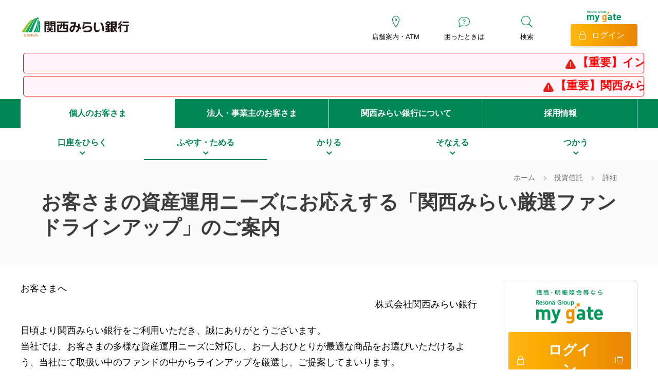

--- FILE ---
content_type: text/html
request_url: https://www.kansaimiraibank.co.jp/kojin/toshin/news_c/20210701_gensenfund.html
body_size: 9708
content:
<!DOCTYPE html>
<html lang="ja">
<head>
<meta charset="UTF-8">
<title>お客さまの資産運用ニーズにお応えする「関西みらい厳選ファンドラインアップ」のご案内|投資信託｜関西みらい銀行</title>
<meta name="description" content="関西みらい銀行は 「地域に存在感のある銀行」を目指して、地元経済の発展に貢献してまいります。 関西みらい銀行に口座がある人もない人も是非アクセスしてみてください。 投資信託や住宅ローン、ビジネスローンなど、さまざまな商品・サービスをご用意しております。">
<meta name="keywords" content="普通預金,住宅ローン,フリーローン,投資信託投信,インターネットバンキング,ネットバンク,ネットバンキング,関西みらい銀行,きんきおおさかぎんこう,近畿大阪,kinki,osaka,大阪,銀行,融資,中小企業,年金,バンキング,住宅ローン,住宅ローンセンター,ＡＴＭ,金利,外貨,外貨預金,口座,手数料,振込,キャッシュカード,振込み,資産運用,個人年金保険,">
<meta name="viewport" content="width=device-width,minimum-scale=1.0,maximum-scale=1.0,user-scalable=0">
<meta http-equiv="X-UA-Compatible" content="IE=edge">
<meta name="format-detection" content="telephone=no">
<link href="../../../apple-touch-icon.png" rel="apple-touch-icon-precomposed" type="image/png">
<link href="../../../favicon.ico" rel="shortcut icon" type="image/x-icon">
<link href="../../../favicon.ico" rel="icon" type="image/x-icon">
<link rel="stylesheet" href="../../../common/type2018/css/reset.css">
<link rel="stylesheet" href="../../../common/type2018/css/base.css">
<link rel="stylesheet" href="../../../common/type2018/css/base_rwd.css">
<link rel="stylesheet" href="../../../common/type2018/css/parts.css">
<link rel="stylesheet" href="../../../common/type2018/css/parts_rwd.css">
<link rel="stylesheet" href="../../../common/type2018/css/font.css">
<!-- KM COMMON CSS -->
<link rel="stylesheet" href="../../../common/type2018/css/km.css">
<link rel="stylesheet" href="../../../common/type2018/css/km_rwd.css">
<link rel="stylesheet" href="../../../common/type2018/css/km_identifier.css">
<link rel="stylesheet" href="../../../common/type2018/css/km_identifier_rwd.css">
<!-- //KM COMMON CSS -->
<script src="../../../common/type2018/js/jquery-1.11.1.min.js"></script>
<script src="../../../common/type2018/js/modernizr.custom.39326.js"></script>
<script src="../../../common/type2018/js/jquery.plugin.js"></script>
<script src="../../../common/type2018/js/common.js"></script>
<script src="../../../common/type2018/js/drawer.km.js"></script>
<script src="../../../common/type2018/js/component.js"></script>
<!-- KM COMMON JS -->
<script src="../../../common/type2018/js/km.js"></script>
<!-- //KM COMMON JS -->
<!--[if lt IE 9]>
<script src="../../../common/js/html5shiv-printshiv.js"></script>
<script src="../../../common/js/selectivizr-min.js"></script>
<link rel="stylesheet" href="../../../common/css/ie.css">
<![endif]-->
<!-- print CSS-->
<link rel="stylesheet" href="../../../common/type2018/css/print.css" media="print">
</head>
<body>
<div id="drawerMenu">
 <div class="btnSpPage"><a href="javascript:;" class="btnT02"><span>スマートフォン用ページはこちら</span></a></div>
<div class="spDrawerMenu jsDrawerKojin" role="menubar">
	<div class="closeDrawer"><a href="javascript:;"><span>閉じる</span></a></div>
	<nav>
		<ul class="firstHierarchy" role="menu">
			<li>
				<dl class="globalBlock" role="tree">
					<dt role="treeitem" aria-selected="true"><a href="/sp/"><span>個人のお客さま</span></a></dt>
					<dd role="group" aria-expanded="true">
						<ul class="secondHierarchy">
							<li>
								<dl class="categoryBlock">
									<dt role="treeitem"><a href="/kojin/yokin/"><span>口座をひらく</span></a></dt>
									<dd role="group" aria-expanded="true">
										<ul class="thirdHierarchy">
											<li class="menuIcon01" role="treeitem"><a href="/kojin/yokin/" class="glyphCard01"><span>口座をひらくトップ</span></a></li>
											<li class="menuIcon01" role="treeitem"><a href="/kojin/hiraku/" class="glyphKmBeginner01"><span>口座開設</span></a></li>
											<li class="menuIcon01" role="treeitem"><a href="/kojin/app/kouza/" class="glyphSmartphone01"><span><span>口座開設アプリ</span></span></a></li>
											<li class="menuIcon01" role="treeitem"><a href="/kojin/yoyaku/?from=sptop" class="glyphReception"><span>来店予約</span></a></li>
										</ul>
									</dd>
								</dl>
							</li>
							<li>
								<dl class="categoryBlock">
									<dt role="treeitem" aria-selected="true"><a href="/kojin/huyasu.html"><span>ふやす・ためる</span></a></dt>
									<dd role="group" aria-expanded="true">
										<ul class="thirdHierarchy">
											<li class="menuIcon01" role="treeitem"><a href="/kojin/huyasu.html" class="glyphCoinUp01"><span>ふやす・ためるトップ</span></a></li>
											<li class="menuIcon01" role="treeitem"><a href="https://www.resonabank.co.jp/kojin/tsumitatebox/" class="glyphTsumitatebox01" target="_blank"><span><span>つみたてボックス</span></span></a></li>
											<li class="menuIcon01" role="treeitem"><a href="/kojin/toshin/miraiadvisors/landing.html" class="glyphSmartphone01"><span><span>みらいアドバイザーズ</span></span></a></li>
											<li class="menuIcon01" role="treeitem"><a href="/kojin/toshin/" class="glyphGraph02"><span><span>投資信託</span></span></a></li>
											<li class="menuIcon01" role="treeitem"><a href="https://www.resonabank.co.jp/kojin/fundwrap/" target="_blank" class="glyphWrap01"><span>ファンドラップ</span></a></li>
											<li class="menuIcon01" role="treeitem"><a href="/kojin/nisa/" class="glyphFlowerPot01"><span>NISA（少額投資非課税制度）</span></a></li>
											<li class="menuIcon01" role="treeitem"><a href="/kojin/gaika/" class="glyphBankbookDollar01"><span>外貨預金</span></a></li>
											<li class="menuIcon01" role="treeitem"><a href="/kojin/shikin_unyo/" class="glyphGraphCoin01"><span>資金運用プラン</span></a></li>
											<li class="menuIcon01" role="treeitem"><a href="/kojin/taishoku_unyo/" class="glyphBouquet01"><span>退職金運用プラン</span></a></li>
											<li class="menuIcon01" role="treeitem"><a href="/kojin/teiki/" class="glyphBankbookYen01"><span>定期預金</span></a></li>
											<li class="menuIcon01" role="treeitem"><a href="/kojin/seminar.html" class="glyphReception"><span>相談会・セミナー情報</span></a></li>
										</ul>
									</dd>
								</dl>
							</li>
							<li>
								<dl class="categoryBlock">
									<dt role="treeitem" aria-selected="true"><a href="/kojin/kariru.html"><span>かりる</span></a></dt>
									<dd role="group" aria-expanded="true">
										<ul class="thirdHierarchy">
											<li class="menuIcon01" role="treeitem"><a href="/kojin/kariru.html" class="glyphWalletYen01"><span>かりるトップ</span></a></li>
											<li class="menuIcon01" role="treeitem"><a href="/kojin/jutaku/" class="glyphHomeGlitter01"><span>住宅ローン(新規)</span></a></li>
											<li class="menuIcon01" role="treeitem"><a href="/kojin/jutaku/karikae/" class="glyphHomeYen01"><span>住宅ローン(お借換え)</span></a></li>
											<li class="menuIcon01" role="treeitem"><a href="/kojin/cardloan/" class="glyphBankbookCoin01"><span>カードローン</span></a></li>
											<li class="menuIcon01" role="treeitem"><a href="/kojin/mycar/" class="glyphCar02"><span>マイカーローン</span></a></li>
											<li class="menuIcon01" role="treeitem"><a href="/kojin/edu/" class="glyphPen01"><span>教育ローン</span></a></li>
											<li class="menuIcon01" role="treeitem"><a href="/kojin/reform/" class="glyphTool01"><span>リフォームローン</span></a></li>
											<li class="menuIcon01" role="treeitem"><a href="/kojin/freeloan/" class="glyphCoinYen01"><span>フリーローン（無担保）</span></a></li>
											<li class="menuIcon01" role="treeitem"><a href="/kojin/freeloan/hudousan/" class="glyphHome03"><span>フリーローン＜不動産担保型＞</span></a></li>
											<li class="menuIcon01" role="treeitem"><a href="/kojin/reverse-mortgage/" class="glyphBuildingCoin01"><span>リバースモーゲージローン</span></a></li>
											<li class="menuIcon01" role="treeitem"><a href="/kojin/freeloan/mutanpo/" class="glyphBuilding01"><span>事業者向けフリーローン</span></a></li>
										</ul>
									</dd>
								</dl>
							</li>
							<li>
								<dl class="categoryBlock">
									<dt role="treeitem" aria-selected="true"><a href="/kojin/sonaeru.html"><span>そなえる</span></a></dt>
									<dd role="group" aria-expanded="true">
										<ul class="thirdHierarchy">
											<li class="menuIcon01" role="treeitem"><a href="/kojin/sonaeru.html" class="glyphHeart01"><span>そなえるトップ</span></a></li>
											<li class="menuIcon01" role="treeitem"><a href="/kojin/hoken/" class="glyphHeartSenior01"><span>保険</span></a></li>
											<li class="menuIcon01" role="treeitem"><a href="/kojin/digitalhoken/" class="glyphSmartphone01"><span>デジタル保険</span></a></li>
											<li class="menuIcon01" role="treeitem"><a href="/kojin/souzokusyoukei/" class="glyphHumanArrow01"><span>相続・承継</span></a></li>
											<li class="menuIcon01" role="treeitem"><a href="/kojin/ideco/" class="glyphMonitorPlant01"><span>個人型確定拠出年金(iDeCo)</span></a></li>
											<li class="menuIcon01" role="treeitem"><a href="/kojin/private/" class="glyphHuman02"><span>プライベートバンキング業務</span></a></li>
										</ul>
									</dd>
								</dl>
							</li>
							<li>
								<dl class="categoryBlock">
									<dt role="treeitem" aria-selected="true"><a href="/kojin/tsukau.html"><span>つかう</span></a></dt>
									<dd role="group" aria-expanded="true">
										<ul class="thirdHierarchy">
											<li class="menuIcon01" role="treeitem"><a href="/kojin/tsukau.html" class="glyphMoblePay01"><span>つかうトップ</span></a></li>
											<li class="menuIcon01" role="treeitem"><a href="/direct/" class="glyphKey01"><span>マイゲート(インターネットバンキング)</span></a></li>
											<li class="menuIcon01" role="treeitem"><a href="/kojin/app/" class="glyphSmartphone01"><span>スマートフォンアプリ</span></a></li>
											<li class="menuIcon01" role="treeitem"><a href="/kojin/visa_debit/" class="glyphCardDebit01"><span>りそなデビットカード</span></a></li>
											<li class="menuIcon01" role="treeitem"><a href="/kojin/u25/" target="_blank" class="glyphKmResonaU2501"><span>RESONA&nbsp;<span class="tUnderLine">U25</span></span></a></li>
											<li class="menuIcon01" role="treeitem"><a href="/club/" class="glyphCircleP01"><span>関西みらいクラブ(ポイントサービス)</span></a></li>
											<li class="menuIcon01" role="treeitem"><a href="/kojin/credit/" class="glyphCardCredit01"><span>クレジットカード</span></a></li>
											<li class="menuIcon01" role="treeitem"><a href="/kojin/kessai_nozei/royalclub/" class="glyphKmPresent01"><span>ロイヤル倶楽部</span></a></li>
											<li class="menuIcon01" role="treeitem"><a href="/kojin/nenkin/" class="glyphCoinYen01"><span>年金受取</span></a></li>
											<li class="menuIcon01" role="treeitem"><a href="/kojin/kaigai/soukin/" class="glyphBankbookDollar01"><span>海外送金</span></a></li>
										</ul>
									</dd>
								</dl>
							</li>
						</ul>
					</dd>
				</dl>
			</li>
			<li><a href="/hojin/">法人・事業主のお客さま</a></li>
			<li><a href="/about/">関西みらい銀行について</a></li>
			<li><a href="/saiyo/">採用情報</a></li>
		</ul>
	</nav>
</div>

 <header role="banner">
  		<div class="headerInner headerKojin">
			<noscript>当ウェブサイトでは、JavaScriptを使用しているページがございます。お使いのブラウザでJavaScript機能を無効にされている場合、正しく機能しない、もしくは正しく表示されないことがあります。ご覧になる際にはブラウザ設定でJavaScriptを有効にしてください。</noscript>
			<div class="headerTop">
				<div class="logoWrap">
					<p><a href="/"><img src="/common/images/logo_kansaimirai.svg" class="svgTopLogo" alt="関西みらい銀行"></a></p>
				</div>
				<div class="btnSelectBank" aria-hidden="true"><a href="#selectBank"><span>銀行を変更</span></a></div>
				<div class="headerGuide">
					<nav class="infoNav">
						<ul>
							<li class="infoNav01"><a href="https://www.resonabank.co.jp/kojin/tenpo_atm/?type=%E9%96%A2%E8%A5%BF%E3%81%BF%E3%82%89%E3%81%84%E9%8A%80%E8%A1%8C" target="_blank">店舗案内・ATM</a></li>
							<li class="infoNav02"><a href="/kojin/faq/" target="_blank">困ったときは</a></li>
							<li class="infoNav03">
								<div class="headerSearchWrap">
									<form class="headerSearch" role="search" action="https://search.kansaimiraibank.co.jp/askme.asp" method="GET" target="_blank">
										<input type="hidden" name="origin" value="50">
										<input type="hidden" name="aj_charset" value="utf-8">
										<input type="text" name="ask" size="40" aria-label="サイト内検索" placeholder="キーワードで探す"><button type="submit">検&nbsp;索</button>
									</form>
								</div>
								<a href="javascript:;" class="headerSearchBtn">検索</a>
							</li>
							<li class="infoNav04">
								<figure><img src="/images/index_logo_mygate02.gif" alt="りそなグループmy gate webコミュニケーション"></figure>
								<a href="https://www2.resona-gr.co.jp/net/kansaimiraibank/km/inetbank/ibank-menu.shtml" class="btnT03 glyphLogin" target="_blank"><span>ログイン</span></a>
							</li>
						</ul>
					</nav>
				</div>
				<nav class="spHeaderMenu">
					<ul>
						<li><a href="https://www2.resona-gr.co.jp/net/kansaimiraibank/km/inetbank/ibank-menusp.shtml" target="_blank" class="glyphLogin"><span>ログイン</span></a></li>
						<li><a href="https://www.resonabank.co.jp/kojin/tenpo_atm/?type=%E9%96%A2%E8%A5%BF%E3%81%BF%E3%82%89%E3%81%84%E9%8A%80%E8%A1%8C" target="_blank" class="glyphGps"><span>店舗ATM</span></a></li>
						<li><a href="javascript:;" class="jsSearchSwitch glyphSearch" role="button" aria-controls="spHeaderSearch"><span>検索</span></a></li>
						<li><a href="javascript:;" class="jsDrawerMenuSwitch glyphMenu01"><span>メニュー</span></a></li>
					</ul>
				</nav>
			</div>
			<!-- ヘッダー緊急メッセージボックスここから -->
			<div class="headerAlertArea">
				
<link rel="stylesheet" href="/common/css/kinkyu_msg.css">
<script src="/common/js/kinkyu_msg.js"></script>
<div id="kinkyuKeisai">
<ul class="nonScroll">
<li><a href="/kinkyukeisai/K20250610181141/K20250610181141.html" target="_blank"><span><img src="/common/images/ico_attention01.svg">【重要】インスタグラムの偽アカウントにご注意ください</span></a></li>
</ul>
<ul class="nonScroll">
<li><a href="/kinkyukeisai/K20210508141840/K20210508141840.html" target="_blank"><span><img src="/common/images/ico_attention01.svg">【重要】関西みらい銀行を騙った不審な電子メール・SMS（ショートメッセージサービス）にご注意ください</span></a></li>
</ul>
</div>

			</div>
			<!-- ヘッダー緊急メッセージボックスここまで -->
			<nav class="gnavArea" role="navigation" aria-label="サイト全体のナビゲーション">
				<ul>
					<li class="nav01 current"><a href="/">個人のお客さま</a></li>
					<li class="nav02"><a href="/hojin/">法人・事業主のお客さま</a></li>
					<li class="nav03"><a href="/about/">関西みらい銀行について</a></li>
					<li class="nav04"><a href="/saiyo/">採用情報</a></li>
				</ul>
			</nav>
			<div class="spHeaderSearch">
				<div class="jsSearchAcc">
					<div class="spHeaderSearchInner">
						<form role="search" action="https://search.kansaimiraibank.co.jp/askme.asp" method="GET" target="_blank">
							<div class="input">
								<input type="hidden" name="origin" value="50">
								<input type="hidden" name="aj_charset" value="utf-8">
								<input type="text" name="ask" size="40" placeholder="サイト内検索">
							</div>
							<div class="button"><button type="submit"><img src="/common/images/icon_search.svg" alt="検索する" class="svgSearch"></button></div>
						</form>
					</div>
				</div>
			</div>
		</div><!-- //.headerInner -->

		<div class="categoryNavNew">
			<nav role="navigation" aria-label="カテゴリのナビゲーション">
				<ul>
					<li class="navKojin01">
						<dl>
							<dt class="categoryTitle"><a href="/kojin/yokin/"><span><span>口座をひらく</span></span></a></dt>
							<dd class="dropBlock dropCatLine02">
								<div class="navDropLink clear">
									<dl>
										<dt><a href="/kojin/yokin/" class="glyphCard01"><span>口座をひらく<br>トップ</span></a></dt>
										<dd>
											<ul>
												<li><a href="/kojin/hiraku/" class="glyphKmBeginner01"><span><span>口座開設</span></span></a></li>
												<li><a href="/kojin/app/kouza/" class="glyphSmartphone01"><span><span>口座開設アプリ</span></span></a></li>
												<li><a href="/kojin/yoyaku/" class="glyphReception"><span><span>来店予約</span></span></a></li>
											</ul>
										</dd>
									</dl>
								</div>
								<div class="closeNav"><a href="javascript:;" class="btnT01 glyphArrowCircleTop"><span>閉じる</span></a></div>
							</dd>
						</dl>
					</li>
					<li class="navKojin02">
						<dl>
							<dt class="categoryTitle"><a href="/kojin/huyasu.html"><span>ふやす・ためる</span></a></dt>
							<dd class="dropBlock dropCatLine02">
								<div class="navDropLink clear">
									<dl>
										<dt><a href="/kojin/huyasu.html" class="glyphCoinUp01"><span>ふやす・ためる<br>トップ</span></a></dt>
										<dd>
											<ul>
												<li><a href="/kojin/toshin/" class="glyphGraph02"><span><span>投資信託</span></span></a></li>
												<li><a href="https://www.resonabank.co.jp/kojin/tsumitatebox/" class="glyphTsumitatebox01" target="_blank"><span><span>つみたてボックス</span></span></a></li>
												<li><a href="/kojin/toshin/miraiadvisors/landing.html" class="glyphSmartphone01"><span><span>みらいアドバイザーズ</span></span></a></li>
												<li class="idt-koContent"><a href="https://www.resonabank.co.jp/kojin/fundwrap/" target="_blank" class="glyphWrap01 iconKo02"><span><span>ファンドラップ</span></span></a></li>
												<li><a href="/kojin/nisa/" class="glyphFlowerPot01"><span><span>NISA<br>少額投資非課税制度</span></span></a></li>
												<li><a href="/kojin/gaika/" class="glyphBankbookDollar01"><span><span>外貨預金</span></span></a></li>
												<li class="idt-koContent"><a href="/kojin/shikin_unyo/" class="glyphGraphCoin01 iconKo02"><span><span>資金運用プラン</span></span></a></li>
												<li class="idt-koContent"><a href="/kojin/taishoku_unyo/" class="glyphBouquet01 iconKo02"><span><span>退職金運用プラン</span></span></a></li>
												<li><a href="/kojin/teiki/" class="glyphBankbookYen01"><span><span>定期預金</span></span></a></li>
												<li><a href="/kojin/seminar.html" class="glyphReception"><span><span>相談会・<br>セミナー情報</span></span></a></li>
											</ul>
										</dd>
									</dl>
								</div>
								<div class="closeNav"><a href="javascript:;" class="btnT01 glyphArrowCircleTop"><span>閉じる</span></a></div>
							</dd>
						</dl>
					</li>
					<li class="navKojin03">
						<dl>
							<dt class="categoryTitle"><a href="/kojin/kariru.html"><span>かりる</span></a></dt>
							<dd class="dropBlock dropCatLine02">
								<div class="navDropLink clear">
									<dl>
										<dt><a href="/kojin/kariru.html" class="glyphWalletYen01"><span>かりる<br>トップ</span></a></dt>
										<dd>
											<ul>
												<li><a href="/kojin/jutaku/" class="glyphHomeGlitter01"><span><span>住宅ローン<br>(新規)</span></span></a></li>
												<li><a href="/kojin/jutaku/karikae/" class="glyphHomeYen01"><span><span>住宅ローン<br>(お借換え)</span></span></a></li>
												<li><a href="/kojin/cardloan/" class="glyphBankbookCoin01"><span><span>カードローン</span></span></a></li>
												<li><a href="/kojin/mycar/" class="glyphCar02"><span><span>マイカーローン</span></span></a></li>
												<li><a href="/kojin/edu/" class="glyphPen01"><span><span>教育ローン</span></span></a></li>
												<li><a href="/kojin/reform/" class="glyphTool01"><span><span>リフォームローン</span></span></a></li>
												<li><a href="/kojin/freeloan/" class="glyphCoinYen01"><span><span>フリーローン<br>（無担保）</span></span></a></li>
												<li><a href="/kojin/freeloan/hudousan/" class="glyphHome03"><span><span>フリーローン<br>＜不動産担保型＞</span></span></a></li>
												<li><a href="/kojin/reverse-mortgage/" class="glyphBuildingCoin01"><span><span>リバースモーゲージ<br>ローン</span></span></a></li>
												<li><a href="/kojin/freeloan/mutanpo/" class="glyphBuilding01"><span><span>事業者向け<br>フリーローン</span></span></a></li>
											</ul>
										</dd>
									</dl>
								</div>
								<div class="closeNav"><a href="javascript:;" class="btnT01 glyphArrowCircleTop"><span>閉じる</span></a></div>
							</dd>
						</dl>
					</li>
					<li class="navKojin04">
						<dl>
							<dt class="categoryTitle"><a href="/kojin/sonaeru.html"><span>そなえる</span></a></dt>
							<dd class="dropBlock dropCatLine02">
								<div class="navDropLink clear">
									<dl>
										<dt><a href="/kojin/sonaeru.html" class="glyphHeart01"><span>そなえる<br>トップ</span></a></dt>
										<dd>
											<ul>
												<li><a href="/kojin/hoken/" class="glyphHeartSenior01"><span><span>保険</span></span></a></li>
												<li><a href="/kojin/digitalhoken/" class="glyphSmartphone01"><span><span>デジタル保険</span></span></a></li>
												<li><a href="/kojin/souzokusyoukei/" class="glyphHumanArrow01"><span><span>相続・承継</span></span></a></li>
												<li><a href="/kojin/ideco/" class="glyphMonitorPlant01"><span><span><span>個人型確定拠出年金<br><span class="fs16_12">(iDeCo)</span></span></span></span></a></li>
												<li><a href="/kojin/private/" class="glyphHuman02"><span><span>プライベート<br>バンキング業務</span></span></a></li>
											</ul>
										</dd>
									</dl>
								</div>
								<div class="closeNav"><a href="javascript:;" class="btnT01 glyphArrowCircleTop"><span>閉じる</span></a></div>
							</dd>
						</dl>
					</li>
					<li class="navKojin05">
						<dl>
							<dt class="categoryTitle"><a href="/kojin/tsukau.html"><span>つかう</span></a></dt>
							<dd class="dropBlock dropCatLine02">
								<div class="navDropLink clear">
									<dl>
										<dt><a href="/kojin/tsukau.html" class="glyphMoblePay01"><span>つかう<br>トップ</span></a></dt>
										<dd>
											<ul>
												<li class="idt-koContent"><a href="/direct/" class="glyphKey01 iconKo02"><span><span><span>マイゲート<br><span class="fs16_12">(インターネットバンキング)</span></span></span></span></a></li>
												<li><a href="/kojin/app/" class="glyphSmartphone01"><span>スマートフォンアプリ</span></a></li>
												<li class="idt-koContent"><a href="/kojin/visa_debit/" class="glyphCardDebit01 iconKo02"><span><span>りそなデビットカード</span></span></a></li>
												<li class="idt-koContent"><a href="/club/" class="glyphCircleP01 iconKo02"><span><span><span>関西みらいクラブ<br><span class="fs16_12">(ポイントサービス)</span></span></span></span></a></li>
												<li class="idt-koContent"><a href="/kojin/u25/" target="_blank" class="glyphKmResonaU2501 kmOverT01 iconKo02"><span><span>RESONA&nbsp;<span class="tUnderLine">U25</span></span></span></a></li>
												<li class="idt-koContent"><a href="/kojin/credit/" class="glyphCardCredit01 iconKo02"><span><span>クレジットカード</span></span></a></li>
												<li><a href="/kojin/kessai_nozei/royalclub/" class="glyphKmPresent01"><span><span>ロイヤル倶楽部</span></span></a></li>
												<li><a href="/kojin/nenkin/" class="glyphCoinYen01"><span>年金受取</span></a></li>
												<li><a href="/kojin/kaigai/soukin/" class="glyphBankbookDollar01"><span>海外送金</span></a></li>
											</ul>
										</dd>
									</dl>
								</div>
								<div class="closeNav"><a href="javascript:;" class="btnT01 glyphArrowCircleTop"><span>閉じる</span></a></div>
							</dd>
						</dl>
					</li>
				</ul>
			</nav>
		</div><!-- //#categoryNav -->

 </header><!-- //#header -->
 <div id="topicPath">
  <ul itemscope itemtype="http://data-vocabulary.org/Breadcrumb">
        <li><a href="../../../index.html" itemprop="url">ホーム</a></li>
			<li><a href="../index.html" itemprop="url">投資信託</a></li>
			<li><strong itemprop="title">詳細</strong></li>


    </ul>
 </div><!-- #topicPath -->
 <div id="wrap">
  <div id="mainArea">
         <main class="mainNarrow">
    <section>
     <h1 class="h1Title01"><span class="titleInner">お客さまの資産運用ニーズにお応えする「関西みらい厳選ファンドラインアップ」のご案内</span></h1>
                 <div class="column1">
<div class="columnInner">
<div class="col">
<p>お客さまへ</p>
<p class="tRight">株式会社関西みらい銀行</p>
<p class="mt20">日頃より関西みらい銀行をご利用いただき、誠にありがとうございます。<br /> 当社では、お客さまの多様な資産運用ニーズに対応し、お一人おひとりが最適な商品をお選びいただけるよう、当社にて取扱い中のファンドの中からラインアップを厳選し、ご提案してまいります。</p>
</div>
</div>
</div>
<p>幅広い投資対象（地域・資産）よりお選びいただくことができます。ラインアップ表は<a class="iconPdf" href="../pdf/20210701_gensenfund.pdf" target="_blank"><span>こちら</span></a>をご覧ください。</p>
<p><img width="560" height="393" alt="" src="../../oshirase/download_c/files/20210701_gensenfund.png" /></p>
<p class="fsSmall">（各商品については<a class="iconNewWindow" href="https://www.resona-gr.co.jp/resonagr/outlink/index.html?ttl=%E6%99%82%E4%BA%8B%E9%80%9A%E4%BF%A1%E7%A4%BE%EF%BC%8F%E6%8A%95%E8%B3%87%E4%BF%A1%E8%A8%97%E3%83%A9%E3%82%A4%E3%83%B3%E3%83%8A%E3%83%83%E3%83%97%EF%BC%88%E5%9F%BA%E6%BA%96%E4%BE%A1%E9%A1%8D%E4%B8%80%E8%A6%A7%EF%BC%89&amp;nme=%E6%99%82%E4%BA%8B%E9%80%9A%E4%BF%A1%E7%A4%BE%EF%BC%8F%E6%8A%95%E8%B3%87%E4%BF%A1%E8%A8%97%E3%83%A9%E3%82%A4%E3%83%B3%E3%83%8A%E3%83%83%E3%83%97%EF%BC%88%E5%9F%BA%E6%BA%96%E4%BE%A1%E9%A1%8D%E4%B8%80%E8%A6%A7%EF%BC%89&amp;url=https%3A%2F%2Ft2.jiji.com%2Flinkbox%3FuserID%3Dkansaimirai-bk" target="_blank"><span>こちら</span></a>よりご確認ください。</p>
<p class="mt20">今後とも、関西みらい銀行ではお客さまお一人おひとりに適した商品のご案内に努めて参りますので、引き続きご愛顧いただきますようお願い申し上げます。</p>
<ul class="listCircle01 mt30">
<li>投資信託に関するご注意事項は<a href="../../gochui/goryuui/ryuuiten.html"><span>こちら</span></a>をご覧ください。</li>
</ul>
                 

    </section>
   </main>
        			<div id="sideNav" data-label="/kojin/huyasu.html">
				<div class="guideArea">
					<div class="loginArea">
						<h2><img src="/common/images/side_img_mygate01.gif" alt="残高・明細照会等ならりそなグループmy gate"></h2>
						<a href="https://www2.resona-gr.co.jp/net/kansaimiraibank/km/inetbank/ibank-menu.shtml" class="btnT03 btnWFull btnSMiddle glyphLogin iconNewWindow pcContent" target="_blank"><span><span class="strongText">ログイン</span></span></a>
						<a href="https://www2.resona-gr.co.jp/net/kansaimiraibank/km/inetbank/ibank-menusp.shtml" class="btnT03 btnWFull btnSMiddle glyphLogin iconNewWindow spContent" target="_blank"><span><span class="strongText">ログイン</span></span></a>
						<p class="linkArrowCircleRight mb00"><a href="/direct/">マイゲートについて</a></p>
					</div>
					<div>
						<a href="https://www.resonabank.co.jp/kojin/tenpo_atm/?type=%E9%96%A2%E8%A5%BF%E3%81%BF%E3%82%89%E3%81%84%E9%8A%80%E8%A1%8C" class="btnT02 btnWFull glyphGps" target="_blank"><span><span class="strongText">店舗案内・ATM</span></span></a>
					</div>
				</div><!-- //.guideArea -->

				<nav class="subNav" role="navigation" aria-label="サブナビゲーション">
					<dl>
						<dt class="subCategoryTitle"><span class="glyphCoinUp01"><span>ふやす・ためる</span></span></dt>
						<dd class="subCategoryDetail">
							<ul class="secondHierarchy" role="tree">
								<li role="treeitem" class="noChild"><a href="https://www.resonabank.co.jp/kojin/tsumitatebox/" target="_blank" class="iconKo01"><span>アプリで貯める・増やす<br>（つみたてボックス）</span></a></li>
								<li>
									<dl class="categoryBlock">
										<dt role="treeitem" aria-selected="true"><a href="/kojin/toshin/"><span>投資信託</span></a></dt>
										<dd role="group" aria-expanded="true">
											<ul class="thirdHierarchy">
												<li role="treeitem"><a href="/kojin/toshin/"><span>投資信託</span></a></li>
												<li role="treeitem"><a href="/kojin/toshin/kouza/"><span>投資信託の口座開設</span></a></li>
												<li role="treeitem"><a href="/kojin/toshin/otorihiki/"><span>投資信託のお取引きの流れ</span></a></li>
												<li role="treeitem"><a href="/kojin/nisa/"><span>NISA（少額投資非課税制度）</span></a></li>
												<li role="treeitem"><a href="/kojin/toshin/tsumitate/"><span>積立投資信託</span></a></li>
												<li role="treeitem"><a href="/kojin/toshin/tokutei/"><span>特定口座</span></a></li>
												<li role="treeitem"><a href="/kojin/toshin/densikouhu/"><span>電子交付サービス</span></a></li>
												<li role="treeitem"><a href="/kojin/toshin/toushin-download/ichiran.html"><span>投資信託取扱商品　目論見書一覧</span></a></li>
												<li role="treeitem"><a href="/kojin/toshin/kako/"><span>目論見書補完書面　過去分</span></a></li>
												<li role="treeitem"><a href="https://www.resona-gr.co.jp/resonagr/market_value_mail/" target="_blank" class="iconKo01 iconNewWindow"><span>時価評価額アラートメールサービス</span></a></li>
												<li role="treeitem"><a href="https://www.resona-gr.co.jp/resonagr/outlink/index.html?ttl=%E6%99%82%E4%BA%8B%E9%80%9A%E4%BF%A1%E7%A4%BE%EF%BC%8F%E6%8A%95%E8%B3%87%E4%BF%A1%E8%A8%97%E3%83%A9%E3%82%A4%E3%83%B3%E3%83%8A%E3%83%83%E3%83%97%EF%BC%88%E5%9F%BA%E6%BA%96%E4%BE%A1%E9%A1%8D%E4%B8%80%E8%A6%A7%EF%BC%89&nme=%E6%99%82%E4%BA%8B%E9%80%9A%E4%BF%A1%E7%A4%BE%EF%BC%8F%E6%8A%95%E8%B3%87%E4%BF%A1%E8%A8%97%E3%83%A9%E3%82%A4%E3%83%B3%E3%83%8A%E3%83%83%E3%83%97%EF%BC%88%E5%9F%BA%E6%BA%96%E4%BE%A1%E9%A1%8D%E4%B8%80%E8%A6%A7%EF%BC%89&url=https%3A%2F%2Ft2.jiji.com%2Flinkbox%3FuserID%3Dkansaimirai-bk" target="_blank" class="iconNewWindow"><span>投資信託ラインナップ(基準価格一覧)</span></a></li>
												<li role="treeitem"><a href="https://www.resona-gr.co.jp/resonagr/outlink/index.html?ttl=%E6%99%82%E4%BA%8B%E9%80%9A%E4%BF%A1%E7%A4%BE%EF%BC%8F%E3%83%95%E3%82%A1%E3%83%B3%E3%83%89%E3%83%A9%E3%83%B3%E3%82%AD%E3%83%B3%E3%82%B0&nme=%E6%99%82%E4%BA%8B%E9%80%9A%E4%BF%A1%E7%A4%BE%EF%BC%8F%E3%83%95%E3%82%A1%E3%83%B3%E3%83%89%E3%83%A9%E3%83%B3%E3%82%AD%E3%83%B3%E3%82%B0&url=https%3A%2F%2Ft2.jiji.com%2Flinkbox%3FuserID%3Dkansaimirai-bk%26pageID%3DLB1323_FUND_RANKING%26tab%3D1" target="_blank" class="iconNewWindow"><span>ファンドランキング</span></a></li>
												<li role="treeitem"><a href="https://www.resona-gr.co.jp/resonagr/outlink/index.html?ttl=%E6%99%82%E4%BA%8B%E9%80%9A%E4%BF%A1%E7%A4%BE%EF%BC%8F%E3%83%9E%E3%83%BC%E3%82%B1%E3%83%83%E3%83%88%E6%83%85%E5%A0%B1&nme=%E6%99%82%E4%BA%8B%E9%80%9A%E4%BF%A1%E7%A4%BE%EF%BC%8F%E3%83%9E%E3%83%BC%E3%82%B1%E3%83%83%E3%83%88%E6%83%85%E5%A0%B1&url=https%3A%2F%2Ft2.jiji.com%2Flinkbox%3FuserID%3Dkansaimirai-bk%26pageID%3DLB1323_MARKET_COMPOSITE" target="_blank" class="iconNewWindow"><span>マーケット情報</span></a></li>
											</ul>
										</dd>
									</dl>
								</li>
								<li role="treeitem" class="noChild"><a href="https://www.resonabank.co.jp/kojin/fundwrap/" target="_blank" class="iconKo01"><span>ファンドラップ</span></a></li>
								<li role="treeitem" class="noChild"><a href="/kojin/shikin_unyo/" class="iconKo01"><span>資金運用プラン</span></a></li>
								<li role="treeitem" class="noChild"><a href="/kojin/taishoku_unyo/" class="iconKo01"><span>退職金運用プラン</span></a></li>
								<li>
									<dl class="categoryBlock">
										<dt role="treeitem" aria-selected="true"><a href="/kojin/gaika/"><span>外貨預金</span></a></dt>
										<dd role="group" aria-expanded="true">
											<ul class="thirdHierarchy">
												<li role="treeitem"><a href="/kojin/gaika/gaikahutsu/"><span>外貨普通預金</span></a></li>
												<li role="treeitem"><a href="/kojin/gaika/gaitatsu/" class="iconKo01"><span>外貨普通預金&lt;外貨の達人&gt;</span></a></li>
												<li role="treeitem"><a href="/kojin/gaika/gaika_teiki/"><span>外貨定期預金</span></a></li>
												<li role="treeitem"><a href="/kojin/gaika/idol/" class="iconKo01"><span>外貨定期預金&lt;アイドル&gt;</span></a></li>
												<li role="treeitem"><a href="/kojin/gaika/gaika_hurikae/" class="iconKo01"><span>ATM外貨預金振替サービス</span></a></li>
												<li role="treeitem"><a href="/kojin/gaika/kinri.html" target="_blank"><span>外貨預金金利</span></a></li>
												<li role="treeitem"><a href="/kojin/gaika/mousikomi/"><span>外貨預金のお申込方法</span></a></li>
											</ul>
										</dd>
									</dl>
								</li>
								<li>
									<dl class="categoryBlock">
										<dt role="treeitem" aria-selected="true"><a href="/kojin/kokusai/"><span>国債</span></a></dt>
										<dd role="group" aria-expanded="true">
											<ul class="thirdHierarchy">
												<li role="treeitem"><a href="/kojin/kokusai/kojinmuke/kokusai_kojin.html" class="iconKo01"><span>個人向け国債</span></a></li>
												<li role="treeitem"><a href="/kojin/kokusai/kako/" class="iconKo01"><span>契約締結前交付書面（国債）過去分</span></a></li>
											</ul>
										</dd>
									</dl>
								</li>
								<li role="treeitem" class="noChild"><a href="/kojin/teiki/"><span>定期預金</span></a></li>
								<li role="treeitem" class="noChild"><a href="/kojin/teiki/shin-nenkinteiki/" class="iconKo01"><span>新年金定期</span></a></li>
								<li role="treeitem" class="noChild"><a href="/kojin/teiki/pre-nenkinteiki/" class="iconKo01"><span>プレ年金定期</span></a></li>
								<li role="treeitem" class="noChild"><a href="/kojin/teiki/inheritance/" class="iconKo01"><span>相続定期預金</span></a></li>
							</ul>
						</dd>
					</dl>
				</nav><!-- //.subNav -->

				<aside class="sideInfo">
					<ul>
						<li><a href="/kojin/seminar.html" class="glyphReception"><span>相談会・セミナー情報</span></a></li>
						<li><a href="/kojin/kinri_tesuryo/" class="glyphMoney01"><span>金利・手数料</span></a></li>
						<li><a href="/kojin/market/" class="glyphGraph"><span>マーケット情報</span></a></li>
						<li><a href="https://www.resona-gr.co.jp/resonagr/outlink/index.html?ttl=%E6%99%82%E4%BA%8B%E9%80%9A%E4%BF%A1%E7%A4%BE%EF%BC%8F%E6%8A%95%E8%B3%87%E4%BF%A1%E8%A8%97%E3%83%A9%E3%82%A4%E3%83%B3%E3%83%8A%E3%83%83%E3%83%97%EF%BC%88%E5%9F%BA%E6%BA%96%E4%BE%A1%E9%A1%8D%E4%B8%80%E8%A6%A7%EF%BC%89&nme=%E6%99%82%E4%BA%8B%E9%80%9A%E4%BF%A1%E7%A4%BE%EF%BC%8F%E6%8A%95%E8%B3%87%E4%BF%A1%E8%A8%97%E3%83%A9%E3%82%A4%E3%83%B3%E3%83%8A%E3%83%83%E3%83%97%EF%BC%88%E5%9F%BA%E6%BA%96%E4%BE%A1%E9%A1%8D%E4%B8%80%E8%A6%A7%EF%BC%89&url=https%3A%2F%2Ft2.jiji.com%2Flinkbox%3FuserID%3Dkansaimirai-bk" target="_blank" class="glyphMenu02"><span>投資信託基準価額一覧情報</span></a></li>
						<li><a href="/util/otoiawase.html" class="glyphTel"><span>お問合せ先一覧</span></a></li>
						<li><a href="/util/mailorder.html" target="_blank" class="glyphMemo"><span>資料請求</span></a></li>
					</ul>
				</aside><!-- //.sideInfo -->
			</div>


  </div><!-- //#mainArea -->
 </div><!-- //#wrap -->
 <footer role="contentinfo">
    		<a href="#top" id="pageTop"><img src="/common/images/go_top.svg" alt="ページトップへ戻る" class="svgTop"></a>
		<div class="snsArea">
			<!-- PC ONLY CONTENTS START-->
			<dl>
				<dt><a href="https://www.resona-gr.co.jp/holdings/other/sns/" target="_blank">ソーシャルメディアネットワーク</a></dt>
				<dd>
					<ul class="footerSnsList">
						<li><a href="https://www.resona-gr.co.jp/holdings/outlink/link_069.html" target="_blank"><figure><img src="/common/images/footer_sns_tw02.gif" alt="X"></figure></a></li>
						<li><a href="https://www.resona-gr.co.jp/holdings/outlink/link_108.html" target="_blank"><figure><img src="/common/images/footer_sns_rsn02.gif" alt="りそにゃ公式Twitter"></figure></a></li>
						<li><a href="https://www.resona-gr.co.jp/resonagr/outlink/index.html?ttl=%E3%80%90%E5%85%AC%E5%BC%8F%E3%80%91%E9%96%A2%E8%A5%BF%E3%81%BF%E3%82%89%E3%81%84%E9%8A%80%E8%A1%8C%20Instagram&nme=%E3%80%90%E5%85%AC%E5%BC%8F%E3%80%91%E9%96%A2%E8%A5%BF%E3%81%BF%E3%82%89%E3%81%84%E9%8A%80%E8%A1%8C%20Instagram&url=https%3A%2F%2Fwww.instagram.com%2Fkansaimirai_official%2F" target="_blank"><figure><img src="/common/images/footer_sns_Instagram.svg" alt="Instagram" width="35"></figure></a></li>
						<li><a href="https://www.resona-gr.co.jp/holdings/outlink/link_093.html" target="_blank"><figure><img src="/common/images/footer_sns_yt02.gif" alt="YouTube"></figure></a></li>
					</ul>
				</dd>
			</dl>
			<!-- PC ONLY CONTENTS END-->
			<!-- SP ONLY CONTENTS START-->
			<ul class="spFooterSnsList">
				<li><a href="https://www.resona-gr.co.jp/holdings/outlink/link_069.html" target="_blank"><img src="/common/images/footer_sns_tw02.gif" alt="X"></a></li>
				<li><a href="https://www.resona-gr.co.jp/holdings/outlink/link_108.html" target="_blank"><img src="/common/images/footer_sns_rsn02.gif" alt="りそにゃ公式Twitter"></a></li>
				<li><a href="https://www.resona-gr.co.jp/resonagr/outlink/index.html?ttl=%E3%80%90%E5%85%AC%E5%BC%8F%E3%80%91%E9%96%A2%E8%A5%BF%E3%81%BF%E3%82%89%E3%81%84%E9%8A%80%E8%A1%8C%20Instagram&nme=%E3%80%90%E5%85%AC%E5%BC%8F%E3%80%91%E9%96%A2%E8%A5%BF%E3%81%BF%E3%82%89%E3%81%84%E9%8A%80%E8%A1%8C%20Instagram&url=https%3A%2F%2Fwww.instagram.com%2Fkansaimirai_official%2F" target="_blank"><img src="/common/images/footer_sns_Instagram.svg" alt="Instagram" width="35"></a></li>
				<li><a href="https://www.resona-gr.co.jp/holdings/outlink/link_093.html" target="_blank"><figure><img src="/common/images/footer_sns_yt02.gif" alt="YouTube"></figure></a></li>
			</ul>
			<!-- SP ONLY CONTENTS END-->
		</div><!-- //.snsArea -->

  		<nav class="footerLargeCategoryNav" role="navigation">
			<ul>
				<li><a href="/"><span>個人のお客さま</span></a></li>
				<li><a href="/hojin/"><span>法人のお客さま</span></a></li>
				<li><a href="/about/"><span>関西みらい銀行について</span></a></li>
			</ul>
		</nav><!-- //.footerLargeCategoryNav -->
		<!-- SP ONLY CONTENTS START-->
		<form class="spFooterSearch spSearchBlock01" role="search" action="https://search.kansaimiraibank.co.jp/askme.asp" method="GET" target="_blank">
			<div>
				<div>
					<input type="hidden" name="origin" value="50">
					<input type="hidden" name="aj_charset" value="utf-8">
					<input type="text" name="ask" size="40" placeholder="サイト内検索">
				</div>
				<div><button type="submit">検&nbsp;索</button></div>
			</div>
		</form>
		<!-- SP ONLY CONTENTS END-->

  		<div class="footerInfo footerRenewal2024Wrap">
			<nav class="infoNav">
				<ul>
					<li><a href="/util/sitemap.html">サイトマップ</a></li>
					<li><a href="/util/riyoukitei.html">本Webサイトのご利用にあたって</a></li>
					<li><a href="https://www.resona-gr.co.jp/holdings/other/accessibility/" target="_blank">Webアクセシビリティポリシー</a></li>
					<li><a href="/util/kanyu.html">勧誘方針・預金誤認防止について</a></li>
					<li><a href="/kojin/kojinjoho/">個人情報の取扱について</a></li>
					<li><a href="/util/kameiten_jouhou.html">加盟店情報の共同利用について</a></li>
					<li><a href="/util/">法人等のお客さまの情報について</a></li>
					<li><a href="/util/fiduciary.html">お客さま本位の業務運営</a></li>
					<li><a href="/util/souhan.html">利益相反管理方針の概要</a></li>
					<li><a href="/util/tokuteitousika.html">特定投資家制度・期限日</a></li>
					<li><a href="/util/yokinhoken.html">預金保険制度</a></li>
					<li><a href="/util/hoken_bosyu.html">保険募集指針</a></li>
					<li><a href="/util/dendai.html">電子決済等代行業者との連携について</a></li>
					<li><a href="https://www.resona-gr.co.jp/academy/" target="_blank">キッズマネーアカデミー</a></li>
					<li><a href="/kojin/security/">安全にお取引きいただくために</a></li>
					<li><a href="/util/otoiawase.html#11">指定紛争解決機関</a></li>
					<li><a href="/util/gaitame_houshin.html">外国為替取引に関する取組姿勢について</a></li>
					<li><a href="/util/loan_shisei.html">ローン取引に関する取組姿勢について</a></li>
					<li><a href="/util/trust.html">お客さまの信頼にお応えするために</a></li>
					<li><a href="https://www.resona-gr.co.jp/resonagr/aml/transaction_confirmation.html" target="_blank">お取引時確認に関するお願い</a></li>
					<li><a href="/util/dairigyou.html">銀行代理業者に関する事項</a></li>				
					<li><a href="https://www.resona-gr.co.jp/holdings/sustainability/sdgs/human_rights/customer_harassment.html" target="_blank">カスタマーハラスメント対応方針</a></li>
				</ul>
			</nav>
			<div class="resonaInfoWrap">
				<dl class="resonaInfo">
					<dt>株式会社関西みらい銀行</dt>
					<dd>
						<dl>
							<dt>金融機関コード&nbsp;:</dt>
							<dd>0159</dd>
						</dl>
					</dd>
					<dd>
						<dl>
							<dt>登録金融機関&nbsp;:</dt>
							<dd>近畿財務局長(登金)第7号</dd>
						</dl>
						<dl>
							<dt>加入協会&nbsp;:</dt>
							<dd>日本証券業協会、一般社団法人　金融先物取引業協会　一般社団法人日本クレジット協会</dd>
						</dl>
					</dd>
					<dd>
						<dl>
							<dt>信託契約代理業&nbsp;:</dt>
							<dd>登録番号　近畿財務局長(代信)第10号</dd>
						</dl>
						<dl>
							<dt>所属信託会社の商号&nbsp;:</dt>
							<dd>株式会社りそな銀行</dd>
						</dl>
					</dd>
				</dl>
				<div class="pcSite"><a href="javascript:;" class="btnT01 btnWFull btnSMiddle glyphArrowLineRight"><span>PCサイトへ</span></a></div>
				<div class="resonaGroupInfo clear footerRenewal2024">
					<div class="footerRenewal2024Inner">
						<dl class="resonaGroup">
							<dt><a href="https://www.resona-gr.co.jp/" target="_blank"><img src="/common/images/logo_hd.svg" alt="りそなホールディングス"></a></dt>
							<dd>
								<ul>
									<li class="footerLogoResona"><a href="https://www.resonabank.co.jp/" target="_blank"><img src="/common/images/logo_resona.svg" alt="りそな銀行"></a></li>
									<li class="footerLogoSaitama"><a href="https://www.saitamaresona.co.jp/" target="_blank"><img src="/common/images/logo_saitama.svg" alt="埼玉りそな銀行"></a></li>
									<li class="footerLogoKansaimirai"><a href="/"><img src="/common/images/logo_kansaimirai2.svg" alt="関西みらい銀行"></a></li>
									<li class="footerLogoMinato"><a href="https://www.minatobk.co.jp/" target="_blank"><img src="/common/images/logo_minato.svg" alt="みなと銀行"></a></li>
								</ul>
							</dd>
						</dl>
						<figure><img src="/common/images/bg_purpose.svg" width="291" alt="金融＋で、未来をプラスに。RESONA GROUP"></figure>
					</div>
				</div>
			</div>
			<div class="copyRight"><small>Copyright (c) Kansai Mirai Bank, Limited All Rights Reserved.</small></div>
		</div><!-- //.footerInfo -->
		<script type="text/javascript" src="https://7219192.collect.igodigital.com/collect.js"></script>
		<script type="text/javascript">
		<!--
			var path = window.location.pathname.match("^\/(.*)\/(.+?)\.[a-z]+([\?#;].*)?$");
			var pid ="";
			if (RegExp.$2 == 'index'){
				var dir1 = RegExp.$1.substring(0).split('/');
				pid=dir1[dir1.length - 1]
			} else {
				pid=RegExp.$2;
			}
			_etmc.push(["setOrgId", "7219192"]);
			_etmc.push(["trackPageView",{"item":pid}]);
		// -->
		</script>

 </footer>
</div>
<!-- YTM KU KO-->
<script type="text/javascript">
  (function () {
    var tagjs = document.createElement("script");
    var s = document.getElementsByTagName("script")[0];
    tagjs.async = true;
    tagjs.src = "//s.yjtag.jp/tag.js#site=f44dlzx,Oy1n0h5&referrer=" + encodeURIComponent(document.location.href) + "";
    s.parentNode.insertBefore(tagjs, s);
  }());
</script>
<noscript>
  <iframe src="//b.yjtag.jp/iframe?c=f44dlzx,Oy1n0h5" width="1" height="1" frameborder="0" scrolling="no" marginheight="0" marginwidth="0"></iframe>
</noscript>
<!-- End YTM KU KO-->

</body>
</html>

--- FILE ---
content_type: text/css
request_url: https://www.kansaimiraibank.co.jp/common/type2018/css/base.css
body_size: 8406
content:
@charset "UTF-8";
/*-------------------------------------------
Base Setting
-------------------------------------------*/
html {
	font-size:62.5%;
}
body {
	min-width:1200px;
}

body,select,input,textarea {
	font:18px Helvetica,Arial,Tahoma,sans-serif;
	font-family: "游ゴシック体", YuGothic, "游ゴシック", "Yu Gothic", "ヒラギノ角ゴ Pro W3", "Hiragino Kaku Gothic Pro", "ＭＳ Ｐゴシック", "MS PGothic", "メイリオ", sans-serif;
	line-height:1.75;
	color:#000;
	-webkit-text-size-adjust:none;
}
@media all and (min-width: 768px) {
	body {
		font-weight:500;
	}
}
a {
	color:#0ca26c;
	cursor: pointer;
}
a:link {
	text-decoration:none;
}
a:visited {
	/*color:#328500;*/
	color: #0ca26c;
	text-decoration:none;
}
a:hover {
	color: #f7920e;
}
caption {
	margin-bottom:5px;
	text-align:left;
}
ins {
	background-color:#fcd700;
	color:#000;
	text-decoration:none;
}
mark {
	background-color:#fcd700;
	color:#000;
	font-style:italic;
	font-weight:bold;
}
textarea {
	resize:vertical;
}
address {
	font-style:normal;
}
em {
	font-style:normal;
}
legend {
	display:none;
}
table {
	text-align: left;
	font-weight: normal;
}
th,td {
	font-weight: normal;
}
body {
	background:#ffffff;
	word-break: break-all;
}
img {
	max-width: 100%;
}
p > img {
	vertical-align: middle;
}
a:hover > img,
a.imgOpacity:hover img,
a:hover > img.imgOpacityImg,
a.noImgOpacity:hover img.imgOpacityImg,
a.hover > .spEnlargeWrap >img {
	filter:alpha(opacity=80);
	-moz-opacity: 0.8;
	opacity: 0.8;
}
a.noImgOpacity:hover img,
a:hover > img.noImgOpacityImg,
a.imgOpacity:hover img.noImgOpacityImg,
.resonaGroupInfo a img {
	filter:alpha(opacity=100);
	-moz-opacity: 1.0;
	opacity: 1.0;
}

/*-------------------------------------------
Header
-------------------------------------------*/
.btnSpPage {
	display: none;
}
.btnSpPage .btnT02 {
	width: 100%;
	text-align: center;
	font-size: 60px;
}
.spDrawerMenu {
	display: none;
}
/* select bank */
#selectBank {
	background-color: #4c4c4c;
}
#selectBankInner {
	position: relative;
	padding: 48px 0 56px;
	width: 1200px;
	margin: 0 auto;
}
#selectBankInner::after {
	content: "";
	display: block;
	width: 0;
	height: 0;
	position: absolute;
	bottom: -14px;
	left: 304px;
	border-style: solid;
	border-width: 14px 15px 0 15px;
	border-color: #4c4c4c transparent transparent transparent;
}

#selectBank .selectBankTtl {
	margin-bottom: 107px;
	text-align: center;
	color: #fff;
	font-size: 1.11em;
	font-weight: bold;
}
#selectBank .selectBankBtnList {
	display: -webkit-box;
	display: -ms-flexbox;
	display: flex;
	-webkit-box-pack: start;
	-ms-flex-pack: start;
	justify-content: flex-start;
	align-items: flex-start;
	width: 900px;
	margin-left: auto;
	margin-right: auto;
	margin-bottom: 17px;
}
#selectBank .selectBankBtnWrap {
	position: relative;
	padding: 17px 12px;
	text-align: center;
}
#selectBank .selectBankBtnWrap:first-child {
	margin-right: 24px;
}
#selectBank .selectBankBtnWrap:hover {
	background-color: #008756;
}
#selectBank .selectBankBtnWrap[aria-selected="true"] {
	background-color: #008756;
	padding-bottom: 0;
}
#selectBank .selectBankBtn {
	display: -webkit-box;
	display: -ms-flexbox;
	display: flex;
	-webkit-box-orient: vertical;
	-webkit-box-direction: normal;
	-ms-flex-direction: column;
	flex-direction: column;
	-webkit-box-pack: center;
	-ms-flex-pack: center;
	justify-content: center;
	-webkit-box-align: center;
	-ms-flex-align: center;
	align-items: center;
	width: 416px;
	height: 64px;
	margin-bottom: 0;
	padding: 0;
	text-align: center;
}
#selectBank .selectBankBtnTxtSelected {
	display: inline-block;
	padding-top: 14px;
	padding-bottom: 14px;
	text-align: center;
	line-height: 1;
}
#selectBank .selectBankBtnTxtSelected[aria-hidden="true"] {
	display: none;
}
#selectBank .selectBankBtnTxtSelected > *{
	display: inline-block;
	padding-left: 30px;
	color: #fff;
	position: relative;
	font-size: 0.88em;
}
#selectBank .selectBankBtnTxtSelected > *:before {
	content: '';
	width: 0;
	height: 0;
	position: absolute;
	top: 0;
	bottom: 0;
	left: 0;
	margin-top: auto;
	margin-bottom: auto;
	border-style: solid;
	border-width: 0 11px 12px 11px;
	border-color: transparent transparent #ffffff transparent;
}
#selectBank .selectBankBtnBalloon {
	display: block;
	position: absolute;
	top: -80px;
	left: 82px;
	padding: 21px 0 14px 133px;
	background: url(/common/images/img_select_box_001.png) no-repeat left center;
	background-size: auto 100%;
}
#selectBank .selectBankBtnBalloon > * {
	display: block;
	position: relative;
	background-color: #fff;
	padding: 14px 22px 14px 28px;
	border-radius: 4px;
	font-size: 1.11em;
	border: solid 1px #dadada;
	line-height: 1;
}
#selectBank .selectBankBtnBalloon > *::before {
	content: '';
	position: absolute;
	top: 0;
	bottom: 0;
	left: -9px;
	width: 9px;
	height: 18px;
	margin-top: auto;
	margin-bottom: auto;
	background: url(/common/images/bg_select_box_balloon.png) no-repeat center;
	background-size: contain;
}
#selectBank .selectBankBtnBalloon[aria-hidden="true"] {
	display: none;
}
#svgSelectResona {
	width: 139px;
}
#svgSelectSaitama {
	width: 180px;
}
#closeSelectBank {
	padding-left: 50px;
	padding-right: 30px;
	font-size: 0.88em;
}
#closeSelectBank > span:before {
	color: #008756;
}
#closeSelectBank:hover > span:before {
	color: #84cda6 !important;
}
[data-select-bank][aria-hidden="true"] {
	display: none !important;
}
/* header */
header[role="banner"] .headerInner {
	margin: 0 auto;
}
header[role="banner"] .headerInner:before,
header[role="banner"] .headerInner:after,
header[role="banner"] .headerTop:before,
header[role="banner"] .headerTop:after {
	content: " ";
	display: table;
}
header[role="banner"] .headerInner:after,
header[role="banner"] .headerTop:after {
	clear: both;
}
header[role="banner"] .headerInner,
header[role="banner"] .headerTop {
	*zoom: 1;
}
header[role="banner"] .headerTop {
	display: -webkit-flex;
	display: flex;
	-webkit-justify-content: flex-start;
	justify-content: flex-start;
	align-items: center;
	width: 1200px;
	margin: 0 auto 10px;
	padding-top: 13px;
}
header[role="banner"] .headerInner .logoWrap {
	margin-top: 4px;
}
header[role="banner"] .headerInner .headerGuide {
	margin-left: auto;
}
header[role="banner"] .headerInner .logoWrap {
	position: relative;
	margin: 0;
}
header[role="banner"] .headerInner .logoWrap > h1,
header[role="banner"] .headerInner .logoWrap > p > strong {
	display: block;
	width: 176px;
	height: 44px;
}
header[role="banner"] .headerInner .logoWrap > p {
	padding-left: 2px;
	width: 209px;
}
header[role="banner"] .headerInner .logoWrap > p .svgTopLogo {
	width: auto;
}
header[role="banner"] .headerInner .logoWrap a:hover img {
	filter:alpha(opacity=100);
	-moz-opacity: 1.0;
	opacity: 1.0;
}
header[role="banner"] .headerInner .logoWrap > dl dt,
header[role="banner"] .headerInner .logoWrap > dl dd {
	display: inline-block;
	margin-top: 10px;
	color: #999999;
	font-size: 0.667em;
	vertical-align: top;
}

header[role="banner"] .headerInner .financialCode {
	position: absolute;
	top: 8px;
	left: 184px;
	border: 1px solid #d3d3d3;
	padding: 4px 6px;
	line-height: 1;
	font-size: 0.857em;
	color: #666;
}
header[role="banner"] .headerInner .spHeaderMenu {
	display: none;
}

header[role="banner"] .headerInner .btnSelectBank {
	margin: 3px 0 0 14px;
	font-size: 0.778em;
}
header[role="banner"] .headerInner .btnSelectBank[aria-hidden='true'] {
	display: none;
}
header[role="banner"] .headerInner .btnSelectBank[aria-hidden='false'] {
	display: block;
}
header[role="banner"] .headerInner .btnSelectBank a {
	display: block;
	padding: 4px 10px;
}
header[role="banner"] .headerInner .btnSelectBank a:after {
	margin-left: 8px;
}
header[role="banner"] .headerInner .headerAlertArea {
	max-width: 1200px;
	margin: 0 auto;
}
/*global navigation*/
header[role="banner"] .gnavArea {
	background: #008756;
}
header[role="banner"] .gnavArea > ul {
	display: -webkit-flex;
	display: flex;
	-webkit-justify-content: flex-start;
	justify-content: flex-start;
	width: 1200px;
	margin: 0 auto;
	font-size: 0.889em;
}
header[role="banner"] .gnavArea > ul > li {
	-webkit-flex: 1;
	flex: 1;
	width: 100%;
	text-align: center;
}
header[role="banner"] .gnavArea > ul > li > a {
	display: block;
	width: 100%;
	padding: 14px 10px;
	-webkit-box-sizing: border-box;
	box-sizing: border-box;
	border-right: solid 1px #fff;
	color: #fff;
	font-weight: bold;
}
header[role="banner"] .gnavArea > ul > li:first-child > a {
	border-left: solid 1px #fff;
}
header[role="banner"] .gnavArea > ul > li > a:hover,
header[role="banner"] .gnavArea > ul > li.current > a {
	background: #fff;
	color: #008756;
}

header[role="banner"] .headerInner .headerRight {
	float: right;
	width: 390px;
	margin-top: 2px;
}

header[role="banner"] .headerInner #letterExpansion {
	display: inline-block;
	vertical-align: middle;
	text-align: left;
}
header[role="banner"] .headerInner .headerGuide .infoNav li {
	display: inline-block;
	margin-left: 3px;
	vertical-align: middle;
}
header[role="banner"] .headerInner .headerGuide .infoNav .infoNav04 {
	margin-left: 30px;
}
header[role="banner"] .headerInner .headerGuide .infoNav .infoNav01 a,
header[role="banner"] .headerInner .headerGuide .infoNav .infoNav02 a,
header[role="banner"] .headerInner .headerGuide .infoNav .infoNav03 a {
	display: inline-block;
	min-width: 100px;
	padding: 10px 20px;
	-webkit-border-radius: 4px;
	-moz-border-radius: 4px;
	-ms-border-radius: 4px;
	-o-border-radius: 4px;
	border-radius: 4px;
	-webkit-box-sizing: border-box;
	box-sizing: border-box;
	color: #000;
	font-size: 0.722em;
	text-align: center;
	vertical-align: middle;
}
header[role="banner"] .headerInner .headerGuide .infoNav .infoNav04 a {
	margin-bottom: 0;
	padding: 10px 25px;
	font-size: 0.889em;
}
header[role="banner"] .headerInner .headerGuide .infoNav .infoNav04 a[class*="glyph"] {
	padding: 10px 25px 10px 16px;
}
header[role="banner"] .headerInner .headerGuide .infoNav .infoNav01 a:hover,
header[role="banner"] .headerInner .headerGuide .infoNav .infoNav02 a:hover,
header[role="banner"] .headerInner .headerGuide .infoNav .infoNav03 a:hover {
	background: #008756;
	color: #fff;
}
header[role="banner"] .headerInner .headerGuide .infoNav li a:before {
	display: block;
	color: #008756;
	font-size: 1.7em;
	text-align: center;
}
header[role="banner"] .headerInner .headerGuide .infoNav li a:hover:before {
	color: #fff;
}
header[role="banner"] .headerInner .headerGuide .infoNav li.infoNav01 a:hover:before,
header[role="banner"] .headerInner .headerGuide .infoNav li.infoNav02 a:hover:before {
	color: #fff !important;
}
header[role="banner"] .headerInner .headerGuide .infoNav .infoNav02 a:hover {
	color: #fff;
}
header[role="banner"] .headerInner .headerGuide .infoNav .infoNav04 a > span {
	font-weight: normal;
}
header[role="banner"] .headerInner .headerGuide .infoNav .infoNav04 a[class*="glyph"] > span {
	padding-left: 25px !important;
}
header[role="banner"] .headerInner .headerGuide .headerSearchWrap {
	display: inline-block;
	vertical-align: middle;
}
header[role="banner"] .headerInner .headerGuide .infoNav03.open {
	padding-left: 15px;
	-webkit-border-radius: 4px;
	-moz-border-radius: 4px;
	-ms-border-radius: 4px;
	-o-border-radius: 4px;
	border-radius: 4px;
	-webkit-box-sizing: border-box;
	box-sizing: border-box;
}
header[role="banner"] .headerInner .headerGuide .infoNav03.open,
header[role="banner"] .headerInner .headerGuide .infoNav .infoNav03.open a:hover {
	background: #f7f7f7;
	color: #000;
}
header[role="banner"] .headerInner .headerGuide .infoNav .infoNav03.open a:hover:before {
	color: #008756;
}
header[role="banner"] .headerInner .headerGuide .headerSearchWrap * {
	vertical-align: bottom;
}
header[role="banner"] .headerInner .headerGuide .headerSearch {
	display: none;
	position: relative;
	width: 280px;
}
header[role="banner"] .headerInner .headerGuide .headerSearch *[type="search"],
header[role="banner"] .headerInner .headerGuide .headerSearch *[type="text"] {
	width: 200px;
	min-height: 40px;
	padding: 0 7px;
	border: 1px solid #d3d3d3;
	border-right: none;
	font-size: 14px;
	-webkit-box-sizing: border-box;
	-moz-box-sizing: border-box;
	box-sizing: border-box;
	-webkit-border-top-left-radius: 4px;
	-moz-border-top-left-radius: 4px;
	-ms-border-top-left-radius: 4px;
	-o-border-top-left-radius: 4px;
	border-top-left-radius: 4px;
	-webkit-border-bottom-left-radius: 4px;
	-moz-border-bottom-left-radius: 4px;
	-ms-border-bottom-left-radius: 4px;
	-o-border-bottom-left-radius: 4px;
	border-bottom-left-radius: 4px;
	box-shadow: 0px 5px 5px -4px #e6e6e6 inset;
	-webkit-box-shadow: 0px 5px 5px -4px #e6e6e6 inset;
	-moz-box-shadow: 0px 5px 5px -4px #e6e6e6 inset;
}
header[role="banner"] .headerInner .headerGuide .headerSearch > input + button {
	position: absolute;
	bottom: 0;
	right: 0;
	display: inline-block;
	width: 80px;
	height: 40px;
	padding: 0;
	border: none;
	background: #008756;
	color: #fff;
	-webkit-border-top-right-radius: 4px;
	-moz-border-top-right-radius: 4px;
	-ms-border-top-right-radius: 4px;
	-o-border-top-right-radius: 4px;
	border-top-right-radius: 4px;
	-webkit-border-bottom-right-radius: 4px;
	-moz-border-bottom-right-radius: 4px;
	-ms-border-bottom-right-radius: 4px;
	-o-border-bottom-right-radius: 4px;
	border-bottom-right-radius: 4px;
}
header[role="banner"] .headerInner .headerGuide .headerSearch > input + button:hover {
	opacity: 0.8;
}
header[role="banner"] .headerInner .headerGuide .headerSearch > input + button img {
}
header[role="banner"] .headerInner #letterExpansion {
	padding-left: 23px;
}
header[role="banner"] .headerInner #letterExpansion > dl {
	display: table;
	table-layout: fixed;
}
header[role="banner"] .headerInner #letterExpansion > dl > * {
	display: table-cell;
}
header[role="banner"] .headerInner #letterExpansion dt {
	width: 66px;
	font-size: 0.857em;
}
header[role="banner"] .headerInner #letterExpansion > dl > dd > ul {
	display: table;
	table-layout: fixed;
	-webkit-border-radius: 5px;
	-moz-border-radius: 5px;
	-ms-border-radius: 5px;
	-o-border-radius: 5px;
	border-radius: 5px;
	box-shadow:rgba(0, 0, 0, 0.2) 0px 2px 2px 0px;
	-webkit-box-shadow:rgba(0, 0, 0, 0.2) 0px 2px 2px 0px;
	-moz-box-shadow:rgba(0, 0, 0, 0.2) 0px 2px 2px 0px;
}
header[role="banner"] .headerInner #letterExpansion > dl > dd > ul > li {
	width: 40px;
	text-align: center;
	display: table-cell;
}
header[role="banner"] .headerInner #letterExpansion > dl > dd > ul > li > a {
	display: block;
	border: 1px solid #01894d;
	-webkit-border-top-right-radius: 5px;
	-moz-border-top-right-radius: 5px;
	-ms-border-top-right-radius: 5px;
	-o-border-top-right-radius: 5px;
	border-top-right-radius: 5px;
	-webkit-border-bottom-right-radius: 5px;
	-moz-border-bottom-right-radius: 5px;
	-ms-border-bottom-right-radius: 5px;
	-o-border-bottom-right-radius: 5px;
	border-bottom-right-radius: 5px;
}
header[role="banner"] .headerInner #letterExpansion > dl > dd > ul > li:first-child a {
	-webkit-border-top-left-radius: 5px;
	-moz-border-top-left-radius: 5px;
	-ms-border-top-left-radius: 5px;
	-o-border-top-left-radius: 5px;
	border-top-left-radius: 5px;
	-webkit-border-bottom-left-radius: 5px;
	-moz-border-bottom-left-radius: 5px;
	-ms-border-bottom-left-radius: 5px;
	-o-border-bottom-left-radius: 5px;
	border-bottom-left-radius: 5px;
	-webkit-border-top-right-radius: 0;
	-moz-border-top-right-radius: 0;
	-ms-border-top-right-radius: 0;
	-o-border-top-right-radius: 0;
	border-top-right-radius: 0;
	-webkit-border-bottom-right-radius: 0;
	-moz-border-bottom-right-radius: 0;
	-ms-border-bottom-right-radius: 0;
	-o-border-bottom-right-radius: 0;
	border-bottom-right-radius: 0;
}
header[role="banner"] .headerInner #letterExpansion > dl > dd > ul > li a {
	border-left: none;
}
header[role="banner"] .headerInner #letterExpansion > dl > dd > ul > li:first-child a {
	border-left: 1px solid #005e34;
	border-right: none;
}
header[role="banner"] .headerInner #letterExpansion > dl > dd > ul > li > a {
	display: block;
	padding: 0 5px;
	font-size: 0.929em;
	font-weight: bold;
	color: #008c53;
}
header[role="banner"] .headerInner #letterExpansion > dl > dd > ul > li a.select,
header[role="banner"] .headerInner #letterExpansion > dl > dd > ul > li a:hover {
	background: #049849;
	color: #fff;
}
header[role="banner"] .headerInner #letterExpansion > dl > dd > ul > li a.select {
	border: 1px solid #005e34;
}
header[role="banner"] .headerInner #letterExpansion > dl > dd > ul > li a:hover {
	text-decoration: none;
}
header[role="banner"] .headerInner #urgencyBox {
	margin-bottom: 10px;
}
header[role="banner"] .headerInner .headerRight .infoNav > ul {
	text-align: right;
	font-size: 0;
}
header[role="banner"] .headerInner .headerRight .infoNav > ul > li {
	display: inline-block;
	position: relative;
	padding: 0 7px;
	font-size: 12px;
}
header[role="banner"] .headerInner .headerRight .infoNav > ul > li > a {
	color: #333;
}
header[role="banner"] .headerInner .headerRight .infoNav > ul > li > a:hover {
	color: #ed6d34;
}
header[role="banner"] .headerInner .headerRight .infoNav > ul > li > a:before {
	content: "";
	display: block;
	position: absolute;
	top: 50%;
	left: 0;
	width: 1px;
	height: 1em;
	margin-top: -0.5em;
	background: #c9c9c9;
}
header[role="banner"] .headerInner .headerRight .infoNav > ul > li:first-child > a:before {
	display: none;
}
header[role="banner"] .categoryNavNew {
	position: relative;
	background: #fff;
}
header[role="banner"] .categoryNavNew.noContent {
	height: auto;
}
header[role="banner"] .categoryNavNew:after {
	/*content: "";
	display: block;
	position: absolute;
	bottom: -3px;
	width: 100%;
	height: 3px;
	background: -moz-linear-gradient(top,  rgba(0,0,0,0.1) 0%, rgba(157,156,156,0.1) 100%);
	background: -webkit-gradient(linear, left top, left bottom, color-stop(0%,rgba(0,0,0,0.1)), color-stop(100%,rgba(157,156,156,0.1)));
	background: -webkit-linear-gradient(top,  rgba(0,0,0,0.1) 0%,rgba(157,156,156,0.1) 100%);
	background: -o-linear-gradient(top,  rgba(0,0,0,0.1) 0%,rgba(157,156,156,0.1) 100%);
	background: -ms-linear-gradient(top,  rgba(0,0,0,0.1) 0%,rgba(157,156,156,0.1) 100%);
	background: linear-gradient(to bottom,  rgba(0,0,0,0.1) 0%,rgba(157,156,156,0.1) 100%);*/
}
header[role="banner"] .categoryNavNew nav[role="navigation"] {
	width: 1200px;
	margin: 0 auto;
}
header[role="banner"] .categoryNavNew nav[role="navigation"] > ul {
	display: -webkit-flex;
	display: flex;
	-webkit-justify-content: flex-start;
	justify-content: flex-start;
}
header[role="banner"] .categoryNavNew nav[role="navigation"] > ul > li {
	width: 100%;
	-webkit-flex: 1;
	flex: 1;
	text-align: center;
}
header[role="banner"] .categoryNavNew nav[role="navigation"] > ul > li:first-child {
	margin-left: 0;
}
header[role="banner"] .categoryNavNew nav[role="navigation"] > ul > li .categoryTitle > a {
	display: block;
	position: relative;
	height: 23px;
	padding: 15px 10px 25px;
	font-size: 0.889em;
	font-weight: bold;
	color: #008756;
}
header[role="banner"] .categoryNavNew nav[role="navigation"] > ul > li .categoryTitle > a:visited {
	color: #008756;
}
header[role="banner"] .categoryNavNew nav[role="navigation"] > ul > li .categoryTitle > a:after {
	position: absolute;
	bottom: 0;
	left: 50%;
	margin-left: -0.5em;
}
header[role="banner"] .categoryNavNew nav[role="navigation"] > ul > li .categoryTitle.notDrop > a:after {
	display: none;
}
header[role="banner"] .categoryNavNew nav[role="navigation"] > ul > li .categoryTitle > a:hover,
header[role="banner"] .categoryNavNew nav[role="navigation"] > ul > li .categoryTitle > a.select,
header[role="banner"] .categoryNavNew nav[role="navigation"] > ul > li .categoryTitle > a.current:hover,
header[role="banner"] .categoryNavNew nav[role="navigation"] > ul > li .categoryTitle > a.select.current {
	background: #f4f4f4;
	color: #008756;
}
header[role="banner"] .categoryNavNew nav[role="navigation"] > ul > li .categoryTitle > a.current {
	font-weight: bold;
}
header[role="banner"] .categoryNavNew nav[role="navigation"] > ul > li .categoryTitle > a.current:before {
	content: '';
	display: block;
	position: absolute;
	bottom: 0;
	left: 0;
	width: 100%;
	height: 2px;
	background: #008756;
}
header[role="banner"] .categoryNavNew nav[role="navigation"] > ul > li .categoryTitle > a.current:hover:before,
header[role="banner"] .categoryNavNew nav[role="navigation"] > ul > li .categoryTitle > a.select.current:before {
	display: none;
}
header[role="banner"] .categoryNavNew nav[role="navigation"] > ul > li .categoryTitle > a.anime {
	background: #049849;
	-webkit-border-top-left-radius: 5px;
	-moz-border-top-left-radius: 5px;
	-ms-border-top-left-radius: 5px;
	-o-border-top-left-radius: 5px;
	border-top-left-radius: 5px;
	-webkit-border-top-right-radius: 5px;
	-moz-border-top-right-radius: 5px;
	-ms-border-top-right-radius: 5px;
	-o-border-top-right-radius: 5px;
	border-top-right-radius: 5px;
	-webkit-border-bottom-left-radius: 0;
	-moz-border-bottom-left-radius: 0;
	-ms-border-bottom-left-radius: 0;
	-o-border-bottom-left-radius: 0;
	border-bottom-left-radius: 0;
	-webkit-border-bottom-right-radius: 0;
	-moz-border-bottom-right-radius: 0;
	-ms-border-bottom-right-radius: 0;
	-o-border-bottom-right-radius: 0;
	border-bottom-right-radius: 0;
	-webkit-transition: all 250ms linear;
	-moz-transition: all 250ms linear;
	-o-transition: all 250ms linear;
	transition: all 250ms linear;
}
header[role="banner"] .categoryNavNew nav[role="navigation"] ul > li .dropBlock {
	display: none;
	position: absolute;
	left: 0;
	width: 100%;
	background: #f4f4f4;
}
header[role="banner"] .categoryNavNew nav[role="navigation"] ul > li .dropBlock.anime {
	/*display: table;
	position: absolute;
	top: 14px;
	opacity: 0;
	-webkit-transition: top 280ms cubic-bezier(0.190, 1.000, 0.220, 1.000),opacity 100ms cubic-bezier(0.190, 1.000, 0.220, 1.000);
	-moz-transition: top 280ms cubic-bezier(0.190, 1.000, 0.220, 1.000),opacity 100ms cubic-bezier(0.190, 1.000, 0.220, 1.000);
	-o-transition: top 280ms cubic-bezier(0.190, 1.000, 0.220, 1.000),opacity 100ms cubic-bezier(0.190, 1.000, 0.220, 1.000);
	transition: top 280ms cubic-bezier(0.190, 1.000, 0.220, 1.000),opacity 100ms cubic-bezier(0.190, 1.000, 0.220, 1.000);
	padding: 20px 0 11px;
	background: #f0fff7;
	-webkit-box-sizing: border-box;
	-moz-box-sizing: border-box;
	box-sizing: border-box;
	-webkit-border-radius: 5px;
	-moz-border-radius: 5px;
	-ms-border-radius: 5px;
	-o-border-radius: 5px;
	border-radius: 5px;
	z-index: 100;
	box-shadow:rgba(0, 0, 0, 0.2) 0px 4px 6px 0px;
	-webkit-box-shadow:rgba(0, 0, 0, 0.2) 0px 4px 6px 0px;
	-moz-box-shadow:rgba(0, 0, 0, 0.2) 0px 4px 6px 0px;*/
}
header[role="banner"] .categoryNavNew nav[role="navigation"] ul > li .dropBlock.select {
	display: block;
	/*position: absolute;
	top: 44px;
	opacity: 1;
	z-index: 100;
	padding: 20px 0 11px;
	background: #f0fff7;
	-webkit-box-sizing: border-box;
	-moz-box-sizing: border-box;
	box-sizing: border-box;
	box-shadow:rgba(0, 0, 0, 0.2) 0px 4px 6px 0px;
	-webkit-box-shadow:rgba(0, 0, 0, 0.2) 0px 4px 6px 0px;
	-moz-box-shadow:rgba(0, 0, 0, 0.2) 0px 4px 6px 0px;*/
}
header[role="banner"] .categoryNavNew nav[role="navigation"] ul > li .dropBlock .navDropLink {
	width: 1200px;
	margin: 0 auto;
	padding: 40px 0;
}
header[role="banner"] .categoryNavNew nav[role="navigation"] ul > li .dropBlock .navDropLink dl,
header[role="banner"] .categoryNavNew nav[role="navigation"] ul > li .dropBlock .navDropLink ul {
	display: -ms-flexbox;
	display: -webkit-box;
	display: -webkit-flex;
	display: flex;
	-webkit-box-align: stretch;
	-moz-box-align: stretch;
	-ms-flex-align: stretch;
	-webkit-align-items: stretch;
	align-items: stretch;
	-webkit-flex-direction: row;
	-moz-flex-direction: row;
	-ms-flex-direction: row;
	flex-direction: row;
}
header[role="banner"] .categoryNavNew nav[role="navigation"] ul > li .dropBlock .navDropLink ul {
	-webkit-box-lines: multiple;
	-moz-box-lines: multiple;
	-webkit-flex-wrap: wrap;
	-moz-flex-wrap: wrap;
	-ms-flex-wrap: wrap;
	flex-wrap: wrap;
}
header[role="banner"] .categoryNavNew nav[role="navigation"] ul > li .dropBlock .navDropLink dt,
header[role="banner"] .categoryNavNew nav[role="navigation"] ul > li .dropBlock .navDropLink dt > a,
header[role="banner"] .categoryNavNew nav[role="navigation"] ul > li .dropBlock .navDropLink ul > li,
header[role="banner"] .categoryNavNew nav[role="navigation"] ul > li .dropBlock .navDropLink ul > li > a {
	display: -ms-flexbox;
	display: -webkit-box;
	display: -webkit-flex;
	display: flex;
	-webkit-box-pack: center;
	-moz-box-pack: center;
	-ms-flex-pack: center;
	-webkit-justify-content: center;
	justify-content: center;
	-webkit-box-align: center;
	-moz-box-align: center;
	-ms-flex-align: center;
	-webkit-align-items: center;
	align-items: center;
	width: 185px;
	height: 130px;
	margin: 0 0 18px 18px;
	-webkit-box-sizing: border-box;
	box-sizing: border-box;
}
header[role="banner"] .categoryNavNew nav[role="navigation"] ul > li[class*="navHojin"] .dropBlock  ul > li,
header[role="banner"] .categoryNavNew nav[role="navigation"] ul > li[class*="navHojin"] .dropBlock  ul > li > a,
header[role="banner"] .categoryNavNew nav[role="navigation"] ul > li[class*="navNenkin"] .dropBlock  ul > li,
header[role="banner"] .categoryNavNew nav[role="navigation"] ul > li[class*="navNenkin"] .dropBlock  ul > li > a {
	height: 100px;
}
header[role="banner"] .categoryNavNew nav[role="navigation"] ul > li .dropBlock .navDropLink dt {
	height: auto;
	margin: 0 0 18px;
}
header[role="banner"] .categoryNavNew nav[role="navigation"] ul > li .dropBlock .navDropLink dt > a,
header[role="banner"] .categoryNavNew nav[role="navigation"] ul > li .dropBlock .navDropLink ul > li > a {
	width: 185px;
	height: 100%;
	margin: 0;
	padding: 15px;
	-webkit-transition: .3s 0s all ease-in-out;
	-moz-transition: .3s 0s all ease-in-out;
	-ms-transition: .3s 0s all ease-in-out;
	-o-transition: .3s 0s all ease-in-out;
	transition: .3s 0s all ease-in-out;
	-webkit-border-radius: 3px;
	-moz-border-radius: 3px;
	-ms-border-radius: 3px;
	-o-border-radius: 3px;
	border-radius: 3px;
	box-shadow:rgba(0, 0, 0, 0.0980392) 0px 4px 6px 1px;
	-webkit-box-shadow:rgba(0, 0, 0, 0.0980392) 0px 4px 6px 1px;
	-moz-box-shadow:rgba(0, 0, 0, 0.0980392) 0px 4px 6px 1px;
	background: #fff;
	color: #000;
	line-height: 1.4;
}
header[role="banner"] .categoryNavNew nav[role="navigation"] ul > li .dropBlock .navDropLink dt > a:hover,
header[role="banner"] .categoryNavNew nav[role="navigation"] ul > li .dropBlock .navDropLink ul > li > a.current,
header[role="banner"] .categoryNavNew nav[role="navigation"] ul > li .dropBlock .navDropLink ul > li > a:hover {
	background: #008756;
	color: #fff;
}
header[role="banner"] .categoryNavNew nav[role="navigation"] ul > li .dropBlock .navDropLink ul > li > a {
	position: relative;
	font-size: 0.889em;
}
header[role="banner"] .categoryNavNew nav[role="navigation"] ul > li .dropBlock .navDropLink ul > li > a .dropLinkNewIcon01 {
	display: block;
	position: absolute;
	top: -5px;
	left: 26px;
	width: 40px;
	height: 38px;
	background: url(/common/images/icon_new01.svg) 0 0 no-repeat;
	-webkit-background-size: 40px 38px;
	background-size: 40px 38px;
	text-indent: -9999px;
}
header[role="banner"] .categoryNavNew nav[role="navigation"] ul > li .dropBlock .navDropLink ul > li > a.current .dropLinkNewIcon01,
header[role="banner"] .categoryNavNew nav[role="navigation"] ul > li .dropBlock .navDropLink ul > li > a:hover .dropLinkNewIcon01 {
	background: url(/common/images/icon_new02.svg) 0 0 no-repeat;
	-webkit-background-size: 40px 38px;
	background-size: 40px 38px;
}
header[role="banner"] .categoryNavNew nav[role="navigation"] ul > li .dropBlock .closeNav {
	padding: 15px 0;
	background: #dbdbdb;
}
header[role="banner"] .categoryNavNew nav[role="navigation"] ul > li .dropBlock .closeNav a {
	margin-bottom: 0;
	padding-top: 8px;
	padding-bottom: 9px;
	box-shadow: none;
	-webkit-box-shadow: none;
	-moz-box-shadow: none;
	font-size: 0.778em;
	font-weight: normal;
}
header[role="banner"] .categoryNavNew nav[role="navigation"] ul > li .dropBlock .navDropLink dt {
	margin-bottom: 0;
	-webkit-flex: 0 0 185px;
	-ms-flex: 0 0 185px;
	flex: 0 0 185px;
}
header[role="banner"] .categoryNavNew nav[role="navigation"] ul > li .dropBlock .navDropLink dd > ul {
	margin-bottom: -18px;
}
header[role="banner"] .categoryNavNew nav[role="navigation"] ul > li .dropBlock .navDropLink dd {
	display: -ms-flexbox;
	display: -webkit-box;
	display: -webkit-flex;
	display: flex;
	-webkit-box-pack: center;
	-moz-box-pack: center;
	-ms-flex-pack: center;
	-webkit-justify-content: center;
	justify-content: center;
	-webkit-box-align: stretch;
	-moz-box-align: stretch;
	-ms-flex-align: stretch;
	-webkit-align-items: stretch;
	align-items: stretch;
}
header[role="banner"] .categoryNavNew nav[role="navigation"] ul > li .dropBlock .navDropLink dt > a,
header[role="banner"] .categoryNavNew nav[role="navigation"] ul > li .dropBlock .navDropLink ul > li > a {
	-webkit-flex-direction: column;
	-moz-flex-direction: column;
	-moz-flex-direction: column;
	flex-direction: column;
	padding: 15px 10px;
}
header[role="banner"] .categoryNavNew nav[role="navigation"] ul > li[class*="navHojin"] .dropBlock  dt,
header[role="banner"] .categoryNavNew nav[role="navigation"] ul > li[class*="navNenkin"] .dropBlock  dt {
	min-height: 218px;
}
header[role="banner"] .categoryNavNew nav[role="navigation"] ul > li[class*="navHojin"] .dropBlock .navDropLink ul > li > a,
header[role="banner"] .categoryNavNew nav[role="navigation"] ul > li[class*="navNenkin"] .dropBlock .navDropLink ul > li > a {
	position: relative;
	-webkit-box-align: start;
	-ms-flex-align: start;
	align-items: flex-start;
	padding: 15px 10px 15px 36px;
	text-align: left;
}
.navDropLink > dl > dt > a:before,
.navDropLink > dl > dd > ul > li > a:before {
	display: -webkit-flex;
	display: flex;
	-webkit-align-items: center;
	align-items: center;
	-webkit-justify-content: center;
	justify-content: center;
	-webkit-transition: color 0.4s;
	-moz-transition: color 0.4s;
	-ms-transition: color 0.4s;
	-o-transition: color 0.4s;
	transition: color 0.4s;
	color: #008756;
	-webkit-backface-visibility: hidden;
	backface-visibility: hidden;
}
.navDropLink > dl > dt {
	widows: 185px;
}
.navDropLink > dl > dt > a:hover:before,
.navDropLink > dl > dd > ul > li > a.current:before,
.navDropLink > dl > dd > ul > li > a:hover:before {
	color: #fff;
}
.navDropLink > dl > dt > a > span,
.navDropLink > dl > dd > ul > li > a > span {
	display: -webkit-flex;
	display: flex;
	-webkit-align-items: center;
	align-items: center;
	-webkit-justify-content: center;
	justify-content: center;
	max-width: 100%;
}
.navDropLink > dl > dd > ul > li > a:before {
	height: 70px;
}
.navDropLink > dl > dd > ul > li.kojin05Menu08 > a:before {
	width: 55px;
	height: 45px;
}
li.kojin05Menu08 > a:before {
	content: "";
	background: url(/common/images/ico_payeasy01.svg) 0 0 no-repeat;
	background-size: contain;
}
.navDropLink > dl > dd > ul > li.kojin05Menu08 > a.current:before,
.navDropLink > dl > dd > ul > li.kojin05Menu08 > a:hover:before {
	background-image: url(/common/images/ico_payeasy02.svg);
}
header[role="banner"] .categoryNavNew .navDropLink.navDropImg {
	position: relative;
}
header[role="banner"] .categoryNavNew .navDropLink.navDropImg::after {
	content: "";
	width: 148px;
	height: 136px;
	position: absolute;
	right: 18px;
	bottom: 0;
}
header[role="banner"] .navDropLink.navDropImg.navDropImg01::after {
	background: url(/common/images/img_navDrop01.png) center bottom no-repeat;
}
header[role="banner"] .navDropLink.navDropImg.navDropImg02::after {
	background: url(/common/images/img_navDrop02.png) center bottom no-repeat;
}
header[role="banner"] .navDropLink.navDropImg.navDropImg03::after {
	background: url(/common/images/img_navDrop03.png) center bottom no-repeat;
}
header[role="banner"] .navDropLink.navDropImg.navDropImg04::after {
	background: url(/common/images/img_navDrop04.png) center bottom no-repeat;
}
header[role="banner"] .navDropLink.navDropImg.navDropImg05::after {
	background: url(/common/images/img_navDrop05.png) center bottom no-repeat;
}
header[role="banner"] .navDropLink.navDropImg.navDropImg06::after {
	background: url(/common/images/img_navDrop06.png) center bottom 16px no-repeat;
}
header[role="banner"] .navDropLink.navDropImg.navDropImg07::after {
	background: url(/common/images/img_navDrop07.png) center bottom no-repeat;
}
header[role="banner"] .navDropLink.navDropImg.navDropImg08::after {
	background: url(/common/images/img_navDrop08.png) center bottom no-repeat;
}
header[role="banner"] .navDropLink.navDropImg.navDropImg09::after {
	background: url(/common/images/img_navDrop09.png) center bottom no-repeat;
}
header[role="banner"] .navDropLink.navDropImg.navDropImg10::after {
	background: url(/common/images/img_navDrop10.png) center bottom no-repeat;
}
header[role="banner"] .navDropLink.navDropImg.navDropImg11::after {
	background: url(/common/images/img_navDrop11.png) center bottom no-repeat;
}
header[role="banner"] .headerInner .spHeaderMenu > ul {
	text-align: right;
	font-size: 0;
}
header[role="banner"] .headerInner .spHeaderMenu > ul > li {
	display: inline-block;
	vertical-align: middle;
	margin-right: 5px;
	font-size: 12px;
}
header[role="banner"] .headerInner .spHeaderMenu > ul > li:last-child {
	margin-right: 0;
}
header[role="banner"] .headerInner .spHeaderMenu > ul > li > a > span {
	text-align: center;
}
header[role="banner"] .headerInner .spHeaderMenu > ul {
	padding-right: 0;
	text-align: right;
}
header[role="banner"] .headerInner .spHeaderMenu > ul > li > a {
	font-size: 0.85em;
	color: #333;
}
header[role="banner"] .headerInner .spHeaderMenu > ul > li > a span:before {
	position: static;
	display: block;
	width: 35px;
	margin: 0 auto;
	padding: 7px 0;
	background: #008756;
	font-size: 18px;
	color: #fff;
	-webkit-border-radius: 3px;
	-moz-border-radius: 3px;
	-ms-border-radius: 3px;
	-o-border-radius: 3px;
	border-radius: 3px;
	box-shadow:rgb(229, 229, 229) 0px 3px 2px 0px;
	-webkit-box-shadow:rgb(229, 229, 229) 0px 3px 2px 0px;
	-moz-box-shadow:rgb(229, 229, 229) 0px 3px 2px 0px;
}
header[role="banner"] .headerInner .spHeaderMenu > ul > li > a span {
	padding-left: 0;
}
header[role="banner"] .spHeaderSearch {
	display: none;
}
header[role="banner"] .spHeaderSearch {
	border-top: 3px solid #008756;
}
header[role="banner"] .spHeaderSearch .spHeaderSearchInner {
	display: block;
	background: #008756;
}
header[role="banner"] .spHeaderSearch input[type="search"] {
	-webkit-border-radius: 4px;
	-moz-border-radius: 4px;
	-ms-border-radius: 4px;
	-o-border-radius: 4px;
	border-radius: 4px;
	-webkit-appearance: none;
	appearance: none;
}
header[role="banner"] .spHeaderSearch .spHeaderSearchInner {
	display: none;
}
header[role="banner"] .spHeaderSearch .spHeaderSearchInner.select {
	display: block;
}
header[role="banner"] .spHeaderSearch .spHeaderSearchInner form {
	display: table;
	width: 100%;
}
header[role="banner"] .spHeaderSearch .spHeaderSearchInner form > * {
	display: table-cell;
	vertical-align: middle;
}
header[role="banner"] .spHeaderSearch .spHeaderSearchInner .input > input {
	width: 100%;
	padding: 7px 10px;
	border: none;
	-webkit-box-sizing: border-box;
	-moz-box-sizing: border-box;
	box-sizing: border-box;
}
header[role="banner"] .spHeaderSearch .spHeaderSearchInner .button {
	width: 3em;
	padding-left: 10px;
}
header[role="banner"] .spHeaderSearch .spHeaderSearchInner .button > button {
	display: block;
	width: 100%;
	padding: 8px 0 8px;
	background: #ee6d34;
	border: none;
	-webkit-border-radius: 4px;
	-moz-border-radius: 4px;
	-ms-border-radius: 4px;
	-o-border-radius: 4px;
	border-radius: 4px;
}
header[role="banner"] .spHeaderSearch .spHeaderSearchInner .button > button img {
	width: 17px;
}

#selectBank {
	display: none;
}

/*-------------------------------------------
Footer
-------------------------------------------*/
#pageTop {
	position: fixed;
	bottom: 50px;
	right: 80px;
	width: 62px;
	height: 62px;
	z-index: 1;
}
#pageTop:hover img {
	opacity: 1;
}
#pageTop img {
	opacity: 0.8;
}

footer[role="contentinfo"] {
	margin-bottom: 18px;
}
footer[role="contentinfo"] a {
	text-decoration: none;
	color: #333;
}
footer[role="contentinfo"] a:hover {
	color: #f7920e;
}
footer[role="contentinfo"] .snsArea > dl,
footer[role="contentinfo"] .footerNav > nav {
	width: 1200px;
	margin: 0 auto;
}
footer[role="contentinfo"] .snsArea {
	padding: 14px 0 13px;
	background: #fff;
	border-top: 1px solid #eaeaea;
	border-top: 1px solid #eaeaea;
	color: #3c3c3c;
}
footer[role="contentinfo"] .snsArea > dl {
	display: table;
}
footer[role="contentinfo"] .snsArea > dl > * {
	display: table-cell;
	vertical-align: middle;
}
footer[role="contentinfo"] .snsArea > dl > dt {
	font-size: 0.833em;
}
footer[role="contentinfo"] .snsArea > dl > dt > a {
	color: #000;
	font-weight: bold;
}
footer[role="contentinfo"] .snsArea > dl > dt > a:hover {
	color: rgba(0,0,0,0.8);
}
footer[role="contentinfo"] .snsArea > dl > dd {
	width: 660px;
	text-align: right;
}
footer[role="contentinfo"] .snsArea .footerSnsList > li {
	display: inline-block;
	margin-left: 17px;
	vertical-align: middle;
	text-align: left;
}
footer[role="contentinfo"] .snsArea .footerSnsList > li > a {
	display: table;
	color: #fff;
	font-weight: bold;
}
footer[role="contentinfo"] .snsArea .footerSnsList > li > a:hover {
	opacity: 0.8;
}
footer[role="contentinfo"] .snsArea .footerSnsList > li > a > * {
	display: table-cell;
	vertical-align: middle;
}
footer[role="contentinfo"] .snsArea .spFooterSnsList {
	display: none;
}
footer[role="contentinfo"] .footerNav {
	padding-top: 45px;
	padding-bottom: 25px;
	background: #f7f7f7;
}
footer[role="contentinfo"] .spFooterNav,
footer[role="contentinfo"] .spFooterSearch {
	display: none;
}
footer[role="contentinfo"] .footerLargeCategoryNav {
	display: none;
	background: #0ca26c;
	border-bottom: solid 2px #fff;
}
footer[role="contentinfo"] .footerLargeCategoryNav > ul {
	display: -webkit-flex;
	display: flex;
	-webkit-justify-content: flex-start;
	justify-content: flex-start;
	width: 1200px;
	margin: 0 auto;
	font-size: 0.778em;
}
footer[role="contentinfo"] .footerLargeCategoryNav > ul > li {
	-webkit-flex: 1;
	flex: 1;
	text-align: center;
}
footer[role="contentinfo"] .footerLargeCategoryNav > ul > li > a {
	display: block;
	padding: 14px 10px;
	color: #fff;
	border-right: solid 1px #f7f7f7;
}
footer[role="contentinfo"] .footerLargeCategoryNav > ul > li:first-child > a {
	border-left: solid 1px #f7f7f7;
}
footer[role="contentinfo"] .footerLargeCategoryNav > ul > li.current > a,
footer[role="contentinfo"] .footerLargeCategoryNav > ul > li > a:hover {
	background: #f7f7f7;
	color: #0ca26c;
}
footer[role="contentinfo"] .footerNav > nav {
	display: -ms-flexbox;
	display: -webkit-box;
	display: -webkit-flex;
	display: flex;
	-webkit-box-align: stretch;
	-moz-box-align: stretch;
	-ms-flex-align: stretch;
	-webkit-align-items: stretch;
	align-items: stretch;
}
footer[role="contentinfo"] .footerNav > nav > div {
	-webkit-flex: 1;
	flex: 1;
	width: 100%;
	margin-right: 30px;
}
footer[role="contentinfo"] .footerNav > nav > div:last-child {
	margin-right: 0;
}
footer[role="contentinfo"] .footerNav > nav h2 {
	margin-bottom: 19px;
	padding-bottom: 10px;
	border-bottom: solid 1px #cccccc;
	font-size: 0.778em;
	font-weight: bold;
}
footer[role="contentinfo"] .footerNav > nav h2.noChild {
	border: 0;
}
footer[role="contentinfo"] .footerNav > nav > div > ul {
	margin-bottom: 20px;
}
footer[role="contentinfo"] .footerNav > nav > div > ul + ul {
	margin-top: 10px;
}
footer[role="contentinfo"] .footerNav > nav > div > ul > li {
	margin-bottom: 22px;
	font-size: 0.778em;
	line-height: 1.857;
}
footer[role="contentinfo"] .footerInfo .infoNav {
	padding: 20px 0;
	background: #f7f7f7;
	text-align: left;
}
footer[role="contentinfo"] .footerInfo .infoNav > ul {
	width: 1200px;
	margin: 0 auto;
}
footer[role="contentinfo"] .footerInfo .infoNav > ul > li {
	display: inline-block;
	position: relative;
	padding: 0 12px 3px;
	font-size: 0.778em;
	margin-right: -0.5em;
}
footer[role="contentinfo"] .footerInfo .infoNav > ul > li > a {
	color: #3c3c3c;
}
footer[role="contentinfo"] .footerInfo .infoNav > ul > li:first-child > a:before {
	content: "";
	display: block;
	position: absolute;
	top: 50%;
	left: 0;
	width: 1px;
	height: 1em;
	margin-top: -0.7em;
	background: #bbb;
}
footer[role="contentinfo"] .footerInfo .infoNav > ul > li > a:after {
	content: "";
	display: block;
	position: absolute;
	top: 50%;
	right: 0;
	width: 1px;
	height: 1em;
	margin-top: -0.7em;
	background: #bbb;
}
footer[role="contentinfo"] .footerInfo .infoNav > ul > li > a:hover {
	color: #f7920e;
}
footer[role="contentinfo"] .footerInfo .pcSite {
	display: none;
}
footer[role="contentinfo"] .footerInfo .resonaInfoWrap {
	margin-bottom: 23px;
	padding: 0;
	background: #f7f7f7;
}
footer[role="contentinfo"] .footerInfo .resonaInfo {
	width: 1200px;
	margin: 0 auto;
	padding: 0 0 30px;
}
footer[role="contentinfo"] .footerInfo .resonaInfo > * {
	display: inline-block;
}
footer[role="contentinfo"] .footerInfo .resonaInfo > dt {
	padding-right: 45px;
	color: #3c3c3c;
	font-size: 0.889em;
	vertical-align: middle;
}
footer[role="contentinfo"] .footerInfo .resonaInfo > dd {
	display: inline-block;
	color: #3c3c3c;
	font-size: 0.778em;
}
footer[role="contentinfo"] .footerInfo .resonaInfo dd dl dt span {
	padding: 0 8px;
}
footer[role="contentinfo"] .footerInfo .resonaInfo dd dl {
	display: inline-block;
	margin-left: 45px;
}
footer[role="contentinfo"] .footerInfo .resonaInfo dd dl:first-child {
	margin-left: 0;
}
footer[role="contentinfo"] .footerInfo .resonaInfo dd dl dt {
	display: inline-block;
}
footer[role="contentinfo"] .footerInfo .resonaInfo dd dl dd {
	display: inline-block;
	padding: 0 20px 0 9px;
}
footer[role="contentinfo"] .footerInfo .resonaInfo dd dl dd:last-child {
	padding-right: 0;
}
footer[role="contentinfo"] .footerInfo .resonaGroupInfo {
	margin: 0;
	padding: 25px 0;
	text-align: center;
	background-color: #fff;
	/*display: flex;
	-webkit-align-items: flex-end;
	align-items: flex-end;
	-webkit-justify-content: space-between;
	justify-content: space-between;*/
}
footer[role="contentinfo"] .footerInfo .resonaGroupInfo dl,
footer[role="contentinfo"] .footerInfo .resonaGroupInfo dt,
footer[role="contentinfo"] .footerInfo .resonaGroupInfo dd,
footer[role="contentinfo"] .footerInfo .resonaGroupInfo dd ul,
footer[role="contentinfo"] .footerInfo .resonaGroupInfo dd ul * {
	display: inline-block;
	vertical-align: top;
}
footer[role="contentinfo"] .footerInfo .resonaGroupInfo dl {
	/*display: flex;
	-webkit-align-items: flex-end;
	align-items: flex-end;
	-webkit-justify-content: space-between;
	justify-content: space-between;*/
}
footer[role="contentinfo"] .footerInfo .resonaGroupInfo dl.kmfgGroup {
	margin-left: 40px;
}
footer[role="contentinfo"] .footerInfo .resonaGroupInfo dd {
	margin-top: 11px;
}
footer[role="contentinfo"] .footerInfo .resonaGroupInfo dd ul {
	/*display: flex;
	-webkit-justify-content: space-between;
	justify-content: space-between;*/
}
footer[role="contentinfo"] .footerInfo .resonaGroupInfo dd ul li {
	margin-left: 10px;
}
footer[role="contentinfo"] .footerInfo .copyRight {
	display: flex;
	width: 1200px;
	margin: 0 auto 23px;
	padding: 2px 0;
	color: #0ca26c;
	font-size: 0.667em;
}
footer[role="contentinfo"] .footerInfo.simpleFooter .copyRight {
	margin-bottom: 0;
	display: block;
	text-align: center;
}
footer[role="contentinfo"] .footerInfo.footerRenewal2024Wrap .resonaInfoWrap {
	margin-bottom: 0;
}
footer[role="contentinfo"] .footerInfo .resonaGroupInfo.footerRenewal2024 {
	padding: 25px 0 15px;
}
footer[role="contentinfo"] .footerInfo .resonaGroupInfo.footerRenewal2024 .footerRenewal2024Inner {
	display: flex;
	align-items: center;
	justify-content: space-between;
	width: 1200px;
	margin: 0 auto;
}
footer[role="contentinfo"] .footerInfo .resonaGroupInfo.footerRenewal2024 .resonaGroup {
	display: flex;
}
footer[role="contentinfo"] .footerInfo .resonaGroupInfo.footerRenewal2024 dl,
footer[role="contentinfo"] .footerInfo .resonaGroupInfo.footerRenewal2024 dt,
footer[role="contentinfo"] .footerInfo .resonaGroupInfo.footerRenewal2024 dd,
footer[role="contentinfo"] .footerInfo .resonaGroupInfo.footerRenewal2024 dd ul,
footer[role="contentinfo"] .footerInfo .resonaGroupInfo.footerRenewal2024 dd ul * {
	vertical-align: baseline;
}
footer[role="contentinfo"] .footerInfo .resonaGroupInfo.footerRenewal2024 dt {
	width: 295px;
	margin-right: 35px;
}
footer[role="contentinfo"] .footerInfo .resonaGroupInfo.footerRenewal2024 dt img {
	width: 100%;
}
footer[role="contentinfo"] .footerInfo .resonaGroupInfo.footerRenewal2024 dd {
	width: 503px;
	margin-top: 0;
}
footer[role="contentinfo"] .footerInfo .resonaGroupInfo.footerRenewal2024 dd ul {
	display: flex;
	align-items: center;
}
footer[role="contentinfo"] .footerInfo .resonaGroupInfo.footerRenewal2024 dd ul .footerLogoResona {
	width: 90px;
	margin-right: 23px;
	margin-left: 0;
}
footer[role="contentinfo"] .footerInfo .resonaGroupInfo.footerRenewal2024 dd ul .footerLogoSaitama {
	width: 124px;
	margin-right: 25px;
	margin-left: 0;
}
footer[role="contentinfo"] .footerInfo .resonaGroupInfo.footerRenewal2024 dd ul .footerLogoKansaimirai {
	width: 125px;
	margin-right: 25px;
	margin-left: 0;
}
footer[role="contentinfo"] .footerInfo .resonaGroupInfo.footerRenewal2024 dd ul .footerLogoMinato {
	width: 91px;
	margin-left: 0;
}
footer[role="contentinfo"] .footerInfo .resonaGroupInfo.footerRenewal2024 dd ul .footerLogoKansaimirai > a {
	bottom: 2px;
}
footer[role="contentinfo"] .footerInfo .resonaGroupInfo.footerRenewal2024 dd ul .footerLogoResona > a,
footer[role="contentinfo"] .footerInfo .resonaGroupInfo.footerRenewal2024 dd ul .footerLogoSaitama > a,
footer[role="contentinfo"] .footerInfo .resonaGroupInfo.footerRenewal2024 dd ul .footerLogoKansaimirai > a,
footer[role="contentinfo"] .footerInfo .resonaGroupInfo.footerRenewal2024 dd ul .footerLogoMinato > a {
	display: inline;
	width: 100%;
}
footer[role="contentinfo"] .footerInfo .resonaGroupInfo.footerRenewal2024 dd ul li img {
	width: 100%;
	vertical-align: bottom;
}
footer[role="contentinfo"] .footerInfo .resonaGroupInfo.footerRenewal2024 figure {
	display: flex;
	align-items: center;
	position: relative;
	bottom: -0.5px;
}
footer[role="contentinfo"] .footerInfo.footerRenewal2024Wrap .copyRight {
	padding: 0;
	background: none;
}
/*-------------------------------------------
TopicPath
-------------------------------------------*/
#topicPath,
.topicPath {
	z-index: 2;
	width: 1120px;
	margin: 0 auto;
	padding: 20px 0 0;
	background-color: #fafafa;
	text-align: right;
	font-size: 0.889em;
}
#topicPath > ul > li,
.topicPath > ul > li,
#topicPath > .topicPathInner > ul > li,
.topicPath > .topicPathInner > ul > li {
	display: inline-block;
	font-size: 0.857em;
}
#topicPath > ul > li:before,
.topicPath > ul > li:before,
#topicPath > .topicPathInner > ul > li:before,
.topicPath > .topicPathInner > ul > li:before {
	content: "\e608";
	display: inline-block;
	font-family: 'icon';
	font-size: 0.625em;
	font-weight: normal;
	color: #999;
	line-height: 1;
}
#topicPath > ul > li:first-child:before,
.topicPath > ul > li:first-child:before,
#topicPath > .topicPathInner > ul > li:first-child:before,
.topicPath > .topicPathInner > ul > li:first-child:before {
	content: "";
}
#topicPath > ul > li > *,
.topicPath > ul > li > *,
#topicPath > .topicPathInner > ul > li > *,
.topicPath > .topicPathInner > ul > li > * {
	margin-right: 0.8em;
	margin-left: 1em;
	color: #666;
}
#topicPath > ul > li:last-child > *,
.topicPath > ul > li:last-child > *,
#topicPath > .topicPathInner > ul > li:last-child > *,
.topicPath > .topicPathInner > ul > li:last-child > * {
	margin-right: 0;
}
#topicPath > ul > li > strong,
.topicPath > ul > li > strong,
#topicPath > .topicPathInner > ul > li > strong,
.topicPath > .topicPathInner > ul > li > strong {
	font-weight: normal;
}

/* 201609 SEO施策 新パンくず */
#topicPath > span,
.topicPath > span,
#topicPath .topicPathInner > span,
.topicPath .topicPathInner > span {
	margin-right: 0.8em;
	font-size: 0.875em;
}
#topicPath > span:last-child,
.topicPath > span:last-child,
#topicPath .topicPathInner > span:last-child,
.topicPath .topicPathInner > span:last-child {
	margin-right: 0;
}
#topicPath > span:before,
.topicPath > span:before,
#topicPath .topicPathInner > span:before,
.topicPath .topicPathInner > span:before {
	content: "\e608";
	display: inline-block;
	font-family: 'icon';
	font-size: 0.625em;
	font-weight: normal;
	color: #999;
	line-height: 1;
}
#topicPath > span:first-child:before,
.topicPath > span:first-child:before,
#topicPath .topicPathInner > span:first-child:before,
.topicPath .topicPathInner > span:first-child:before {
	content: "";
}
#topicPath > span > *,
.topicPath > span > *,
#topicPath .topicPathInner > span > *,
.topicPath .topicPathInner > span > * {
	margin-left: 1em;
	color: #666;
}
#topicPath > span > a:hover,
.topicPath > span > a:hover,
#topicPath .topicPathInner > span > a:hover,
.topicPath .topicPathInner > span > a:hover {
	opacity: 0.7;
}
/* .architectureType2018 */
.architectureType2018 #topicPath,
.architectureType2018 .topicPath {
  width: auto;
  margin: 0 auto;
  text-align: right;
}
.architectureType2018 #topicPath > .topicPathInner,
.architectureType2018 .topicPath > .topicPathInner {
  width: 1120px;
  margin: 0 auto;
  text-align: right;
}
/*-------------------------------------------
Main Area
-------------------------------------------*/
#wrap {
	z-index: 1;
}
#wrap #mainArea {
	position: relative;
	width: 1200px;
	margin: 30px auto 60px;
}
#wrap #mainArea:before,
#wrap #mainArea:after {
	content: " ";
	display: table;
}
#wrap #mainArea:after {
	clear: both;
}
#wrap #mainArea {
	*zoom: 1;
}
#wrap #mainArea main.mainNarrow {
	float: left;
	width: 888px;
	margin-right: 30px;
}
#wrap #mainArea main > section > section,
.architectureType2018 #wrap #mainArea main > .mainInner > .mainContents > section > section,
#wrap #mainArea main .contentBlockWrap,
.architectureType2018 #wrap #mainArea main .mainInner > .mainContents > section {
	margin-top: 72px;
}
#wrap #mainArea main > section .h3Title01,
.architectureType2018 #wrap #mainArea main > .mainInner > .mainContents > section .h3Title01 {
	margin-top: 64px;
}
#wrap #mainArea main > section .h3Title01,
.architectureType2018 #wrap #mainArea main > .mainInner > .mainContents > section .h3Title01 {
	margin-top: 56px;
}
#wrap #mainArea main > section > h1 + section,
#wrap #mainArea main > h1 + .contentBlockWrap,
#wrap #mainArea main > section > .h1TitleLead + section,
#wrap #mainArea main > .h1TitleLead + .contentBlockWrap,
#wrap #mainArea main > .contentBlockWrap:first-child,
.architectureType2018 #wrap #mainArea main .mainInner > .mainContents > section:first-child,
#wrap #mainArea main table td > section:first-child > .h3Title01 {
	margin-top: 0;
}
#wrap #mainArea #sideNav {
	float: right;
	width: 264px;
}
/* .architectureType2018 */
.architectureType2018 #wrap #mainArea {
	width: auto;
	margin: 0 auto 60px;
}
.architectureType2018 #wrap #mainArea main .mainInner {
	width: 1200px;
	margin: 30px auto 0;
}
.architectureType2018 #wrap #mainArea main.mainNarrow .mainInner > .mainContents {
	float: left;
	width: 888px;
}
.architectureType2018 #wrap #mainArea main.mainNarrow {
	float: none;
	width: auto;
	margin-right: 0;
}
/*-------------------------------------------
sideNav
-------------------------------------------*/
#sideNav > * {
	margin-bottom: 10px;
}
#sideNav .guideArea,
#sideNav .sideInfo > ul  {
	border: 1px solid #ccc;
	-webkit-border-radius: 5px;
	-moz-border-radius: 5px;
	-ms-border-radius: 5px;
	-o-border-radius: 5px;
	border-radius: 5px;
}
#sideNav .guideArea {
	background: #fff;
}
#sideNav a {
	color: #333;
}
#sideNav a:hover {
	color: #ed6d34;
}
#sideNav .guideArea h2 {
	text-align: center;
}
#sideNav .guideArea > * {
	padding: 10px 12px 10px;
	border-top: 1px solid #ccc;
}
#sideNav .guideArea .loginArea > div:last-child,
#sideNav .guideArea .loginArea > div > * {
	margin-bottom: 0;
}
#sideNav .guideArea > *:first-child {
	border-top: none;
}
#sideNav .guideMenu {
	padding: 0;
	background: #fff8dd;
	-webkit-border-bottom-left-radius: 5px;
	-moz-border-bottom-left-radius: 5px;
	-ms-border-bottom-left-radius: 5px;
	-o-borderbottom-left--radius: 5px;
	border-bottom-left-radius: 5px;
	-webkit-border-bottom-right-radius: 5px;
	-moz-border-bottom-right-radius: 5px;
	-ms-border-bottom-right-radius: 5px;
	-o-borderbottom-right--radius: 5px;
	border-bottom-right-radius: 5px;
}
#sideNav .guideArea > .lastChild {
	-webkit-border-bottom-left-radius: 5px;
	-moz-border-bottom-left-radius: 5px;
	-ms-border-bottom-left-radius: 5px;
	-o-borderbottom-left--radius: 5px;
	border-bottom-left-radius: 5px;
	-webkit-border-bottom-right-radius: 5px;
	-moz-border-bottom-right-radius: 5px;
	-ms-border-bottom-right-radius: 5px;
	-o-borderbottom-right--radius: 5px;
	border-bottom-right-radius: 5px;
}
#sideNav .guideMenu ul >li {
	border-top: 1px solid #d9d9d9;
}
#sideNav .guideMenu ul >li:first-child {
	border-top: none;
}
#sideNav .guideMenu ul >li > a {
	display: block;
	padding: 5px 5px 5px 15px;
	font-weight: bold;
	color: #333;
}
#sideNav .guideMenu ul >li > a:hover {
	background: #fffbea;
	color: #838383;
}
#sideNav .shopGuide {
	background: #fff8dd;
}
#sideNav .sideInfo > ul  {
	background: #fff8dd;
}
#sideNav .sideInfo > ul + ul {
	margin-top: 10px;
}
#sideNav .sideInfo > ul > li > a {
	display: block;
	padding: 10px 6px;
	line-height: 1.1;
	border-top: 1px dotted #ccc;
	font-weight: bold;
	color: #333;
}
#sideNav .sideInfo > ul > li:first-child > a {
	-webkit-border-top-left-radius: 5px;
	-moz-border-top-left-radius: 5px;
	-ms-border-top-left-radius: 5px;
	-o-border-top-left-radius: 5px;
	border-top-left-radius: 5px;
	-webkit-border-top-right-radius: 5px;
	-moz-border-top-right-radius: 5px;
	-ms-border-top-right-radius: 5px;
	-o-border-top-right-radius: 5px;
	border-top-right-radius: 5px;
}
#sideNav .sideInfo > ul > li:last-child > a {
	-webkit-border-bottom-left-radius: 5px;
	-moz-border-bottom-left-radius: 5px;
	-ms-border-bottom-left-radius: 5px;
	-o-border-bottom-left-radius: 5px;
	border-bottom-left-radius: 5px;
	-webkit-border-bottom-right-radius: 5px;
	-moz-border-bottom-right-radius: 5px;
	-ms-border-bottom-right-radius: 5px;
	-o-border-bottom-right-radius: 5px;
	border-bottom-right-radius: 5px;
}
#sideNav .sideInfo > ul > li > a:hover {
	background: #fffbea;
	color: #838383;
}
#sideNav .sideInfo > ul > li:first-child > a {
	border-top: none;
}
#sideNav .sideInfo > * {
	margin-top: 15px;
}
#sideNav .sideInfo > .sideBunnerList > ul > li {
	margin-top: 10px;
	text-align: center;
}
#sideNav .sideInfo > *:first-child,
#sideNav .sideInfo > .sideBunnerList > ul > li:first-child {
	margin-top: 0;
}
#sideNav .sideInfo *[class^="normalBlockA"] > .blockInner > .blockTitle {
	line-height: 1;
}
#sideNav .subNav .subCategoryTitle {
	background: #049849;
	-webkit-border-top-left-radius: 5px;
	-moz-border-top-left-radius: 5px;
	-ms-border-top-left-radius: 5px;
	-o-border-top-left-radius: 5px;
	border-top-left-radius: 5px;
	-webkit-border-top-right-radius: 5px;
	-moz-border-top-right-radius: 5px;
	-ms-border-top-right-radius: 5px;
	-o-border-top-right-radius: 5px;
	border-top-right-radius: 5px;
}
#sideNav .subNav .subCategoryTitle > * {
	display: block;
	padding: 10px 12px;
	color: #fff;
	font-weight: bold;
}
#sideNav .subNav .subCategoryTitle > *[class^="glyph"] > span {
	padding-left: 27px;
}
#sideNav .subNav .subCategoryDetail {
	border: 1px solid #ccc;
	-webkit-border-bottom-left-radius: 5px;
	-moz-border-bottom-left-radius: 5px;
	-ms-border-bottom-left-radius: 5px;
	-o-border-bottom-left-radius: 5px;
	border-bottom-left-radius: 5px;
	-webkit-border-bottom-right-radius: 5px;
	-moz-border-bottom-right-radius: 5px;
	-ms-border-bottom-right-radius: 5px;
	-o-border-bottom-right-radius: 5px;
	border-bottom-right-radius: 5px;
}
#sideNav .subNav .subCategoryDetail .secondHierarchy > li,
#sideNav .subNav .subCategoryDetail .secondHierarchy .thirdHierarchy {
	border-top: 1px solid #ccc;
}
#sideNav .subNav .subCategoryDetail .secondHierarchy .thirdHierarchy > li {
	border-top: 1px dotted #ccc;
}
#sideNav .subNav .subCategoryDetail .secondHierarchy > li:first-child,
#sideNav .subNav .subCategoryDetail .secondHierarchy .thirdHierarchy > li:first-child {
	border: none;
}
#sideNav .subNav .subCategoryDetail .secondHierarchy > li:last-child > a {
	-webkit-border-bottom-left-radius: 5px;
	-moz-border-bottom-left-radius: 5px;
	-ms-border-bottom-left-radius: 5px;
	-o-border-bottom-left-radius: 5px;
	border-bottom-left-radius: 5px;
	-webkit-border-bottom-right-radius: 5px;
	-moz-border-bottom-right-radius: 5px;
	-ms-border-bottom-right-radius: 5px;
	-o-border-bottom-right-radius: 5px;
	border-bottom-right-radius: 5px;
}
#sideNav .subNav .subCategoryDetail .secondHierarchy .categoryBlock > dt > a,
#sideNav .subNav .subCategoryDetail .secondHierarchy .noChild a,
#sideNav .subNav .subCategoryDetail .secondHierarchy .noLink,
#sideNav .subNav .subCategoryDetail .secondHierarchy .thirdHierarchy > li > a {
	display: block;
	padding: 5px 15px;
}
#sideNav .subNav .subCategoryDetail .secondHierarchy .categoryBlock > dt > a,
#sideNav .subNav .subCategoryDetail .secondHierarchy .noChild a {
	font-weight: bold;
	color: #333;
}
#sideNav .subNav .subCategoryDetail .secondHierarchy .categoryBlock > dt > a:hover,
#sideNav .subNav .subCategoryDetail .secondHierarchy .noChild a:hover,
#sideNav .subNav .subCategoryDetail .secondHierarchy .thirdHierarchy > li > a:hover {
	color: #9b9b9b;
}
#sideNav .subNav .subCategoryDetail .secondHierarchy .categoryBlock > dt > a.current,
#sideNav .subNav .subCategoryDetail .secondHierarchy .noChild a.current,
#sideNav .subNav .subCategoryDetail .secondHierarchy .thirdHierarchy > li > a.current {
	background: #e5f4ec;
	color: #01894d;
}
#sideNav .subNav .subCategoryDetail .secondHierarchy .categoryBlock > dt > a.current:hover,
#sideNav .subNav .subCategoryDetail .secondHierarchy .noChild a.current:hover,
#sideNav .subNav .subCategoryDetail .secondHierarchy .thirdHierarchy > li > a.current:hover {
	color: #84cda6;
}
#sideNav .subNav .subCategoryDetail .secondHierarchy .thirdHierarchy > li > a.current {
	background: #e5f4ec;
	color: #01894d;
}
#sideNav .subNav .subCategoryDetail .secondHierarchy .categoryBlock > dd {
	display: none;
}
#sideNav .subNav .subCategoryDetail .secondHierarchy .categoryBlock > dd[aria-expanded="true"] {
	display: block
}
#sideNav *[class^="btnT"] {
	margin-bottom: 0 !important;
}
#sideNav .guideArea > * > * + * {
	margin-top: 10px;
}
#sideNav .btnT01 {
	text-align: left;
}
/*-------------------------------------------
Template
-------------------------------------------*/
.simpleTempelate {
	overflow: hidden;
}
.simpleTempelate header[role="banner"]  .headerInner{
	background-position: right 4px top 17px;
}
.simpleTempelate header[role="banner"] {
	border-bottom: 3px solid #008756;
	position: relative;
}
.simpleTempelate header[role="banner"]:before {
	content:"";
	display: block;
	position: absolute;
	bottom: -7px;
	left: 0;
	width: 100%;
	height: 4px;
}
.simpleTempelate header[role="banner"] .headerTop {
	margin-bottom: 0;
	padding: 13px 0 17px;
}
.simpleTempelate header[role="banner"] .headerInner .ssLogo {
	width: auto;
}
.simpleTempelate header[role="banner"] .headerInner .logoWrap {
	float: none;
	width: auto;
	margin-bottom: 0;
	flex: 0 0 auto;
}
.simpleTempelate header[role="banner"] .headerInner .logoWrap > p {
	display: -webkit-box;
	display: -ms-flexbox;
	display: flex;
	-webkit-box-align: center;
	-ms-flex-align: center;
	align-items: center;
	width: auto;
}
.simpleTempelate header[role="banner"] .headerInner .logoWrap > p > a {
	display: flex;
	align-items: center;
	height: 43px;
}
.simpleTempelate header[role="banner"] .headerInner .logoWrap > p > a > img,
.simpleTempelate header[role="banner"] .headerInner .logoWrap > p > strong > img {
	width: auto;
	height: 43px;
}
.simpleTempelate header[role="banner"] .headerInner .logoWrap > p > strong {
	width: auto;
	height: auto;
}

.simpleTempelate header[role="banner"] .headerInner .logoWrap > p.svgHeaderLogoTwo .svgSaitamaLogo,
.simpleTempelate header[role="banner"] .headerInner .logoWrap > p.svgHeaderLogoThree .svgSaitamaLogo,
.simpleTempelate header[role="banner"] .headerInner .logoWrap > p.svgHeaderLogoTwo .svgKinkiOsakaLogo,
.simpleTempelate header[role="banner"] .headerInner .logoWrap > p.svgHeaderLogoThree .svgKinkiOsakaLogo {
	margin-left: 15px;
}

.simpleTempelate header[role="banner"] .headerInner .logoWrap > p.svgHeaderLogoTwo .svgSaitamaLogo img,
.simpleTempelate header[role="banner"] .headerInner .logoWrap > p.svgHeaderLogoThree .svgSaitamaLogo img {
	height: 26px;
	padding-bottom: 2px;
}

.simpleTempelate header[role="banner"] .headerInner .logoWrap > p.svgHeaderLogoTwo .svgKinkiOsakaLogo img,
.simpleTempelate header[role="banner"] .headerInner .logoWrap > p.svgHeaderLogoThree .svgKinkiOsakaLogo img {
	height: 24px;
	padding-bottom: 4px;
}

/*footer_simple*/
.simpleTempelate footer[role="contentinfo"] {
	position: relative;
	margin-bottom: 0;
	padding: 89px 0 0;
	line-height: 1;
	background: #fff;
	color: #fff;
	text-align: center;
}
.simpleTempelate footer[role="contentinfo"] .footerInfo {
	margin-top: 0;
	background-color: #0ca26c;
}
.simpleTempelate footer[role="contentinfo"] .footerInfo:before {
	position: absolute;
	left: 50%;
	top: 32px;
	margin-left: -199px;
	display: block;
	width: 388px;
	height: 25px;
	content: "";
}
.simpleTempelate footer[role="contentinfo"] .footerInfo .copyRight {
	-webkit-box-pack: center;
	-ms-flex-pack: center;
	justify-content: center;
	width: 1200px;
	margin: 0 auto;
	padding: 18px 0;
	background-image: none;
	color: #fff;
}


.simpleTempelate footer[role="contentinfo"] .footerInfo.footerSimpleSmart {
	margin-top: -89px;
	background-color: #fff;
}
.simpleTempelate footer[role="contentinfo"] .footerInfo.footerSimpleSmart:before {
	content: none;
}
.simpleTempelate footer[role="contentinfo"] .footerInfo.footerSimpleSmart .resonaGroupInfo {
	margin-top: 0;
	padding: 0;
}
.simpleTempelate footer[role="contentinfo"] .footerInfo.footerSimpleSmart .resonaGroupInfo .resonaGroupInfoInner {
	display: flex;
	justify-content: space-between;
	align-items: center;
	max-width: 1200px;
	margin: 0 auto;
	padding: 10px 0;
}
.simpleTempelate footer[role="contentinfo"] .footerInfo.footerSimpleSmart .resonaGroupInfo .resonaGroupInfoInner::after {
	display: block;
	width: 388px;
	height: 25px;
	content: "";
	background: url(/common/images/bg_header01.gif) no-repeat 0 0;
}
.simpleTempelate footer[role="contentinfo"] .footerInfo.footerSimpleSmart .resonaGroupInfo .resonaGroup {
	display: flex;
	align-items: center;
}
.simpleTempelate footer[role="contentinfo"] .footerInfo.footerSimpleSmart .resonaGroupInfo .resonaGroup > dd {
	margin-top: 0;
}
.simpleTempelate footer[role="contentinfo"] .footerInfo.footerSimpleSmart .resonaGroupInfo dt {
	display: none;
}
.simpleTempelate footer[role="contentinfo"] .footerInfo.footerSimpleSmart .resonaGroupInfo .resonaGroup ul {
	display: flex;
	align-items: center;
}
footer[role="contentinfo"] .footerInfo.footerSimpleSmart .resonaGroupInfo .resonaGroup {
	width: auto;
}
footer[role="contentinfo"] .footerInfo.footerSimpleSmart .resonaGroupInfo .resonaGroup ul > li {
	position: relative;
	margin-left: 9px;
}
footer[role="contentinfo"] .footerInfo.footerSimpleSmart .resonaGroupInfo .resonaGroup ul .footerLogoResona,
footer[role="contentinfo"] .footerInfo.footerSimpleSmart .resonaGroupInfo .resonaGroup ul .footerLogoResona a,
footer[role="contentinfo"] .footerInfo.footerSimpleSmart .resonaGroupInfo .resonaGroup ul .footerLogoResona a img {
	width: 106px;
	margin-left: 0;
}
footer[role="contentinfo"] .footerInfo.footerSimpleSmart .resonaGroupInfo .resonaGroup ul .footerLogoSaitama,
footer[role="contentinfo"] .footerInfo.footerSimpleSmart .resonaGroupInfo .resonaGroup ul .footerLogoSaitama a,
footer[role="contentinfo"] .footerInfo.footerSimpleSmart .resonaGroupInfo .resonaGroup ul .footerLogoSaitama a img {
	width: 134px;
}
footer[role="contentinfo"] .footerInfo.footerSimpleSmart .resonaGroupInfo .resonaGroup ul .footerLogoKansaimirai {
	top: -1px;
}
footer[role="contentinfo"] .footerInfo.footerSimpleSmart .resonaGroupInfo .resonaGroup ul .footerLogoKansaimirai,
footer[role="contentinfo"] .footerInfo.footerSimpleSmart .resonaGroupInfo .resonaGroup ul .footerLogoKansaimirai a,
footer[role="contentinfo"] .footerInfo.footerSimpleSmart .resonaGroupInfo .resonaGroup ul .footerLogoKansaimirai a img {
	width: 138px;
}
.simpleTempelate footer[role="contentinfo"] .footerInfo.footerSimpleSmart .copyRight {
	width: auto;
	background-color: #0ca26c;
}



/*英単語を途中改行させない*/
.e-word{word-break:keep-all;}
/*英単語を途中改行させない(日本語と英語混在)*/
.mix-word{word-break:normal;}


--- FILE ---
content_type: text/css
request_url: https://www.kansaimiraibank.co.jp/common/type2018/css/base_rwd.css
body_size: 4755
content:
@charset "UTF-8";
/*-------------------------------------------

Slide Menu

-------------------------------------------*/
#drawerMenu {
	position: relative;
}
#drawerMenu .spDrawerMenu {
	position: absolute;
	top: 0;
	right: 0;
	width: 315px;
	height: 100%;
	z-index: 3000000000;
	background: #f0fff7;
	box-shadow:rgba(0, 0, 0, 0.247059) -3px -1px 6px -2px;
	-webkit-box-shadow:rgba(0, 0, 0, 0.247059) -3px -1px 6px -2px;
	-moz-box-shadow:rgba(0, 0, 0, 0.247059) -3px -1px 6px -2px;
}
#drawerMenu .spDrawerMenu a {
	text-decoration: none;
}
#drawerMenu .closeDrawer {
	text-align: right;
}
#drawerMenu .closeDrawer a {
	display: inline-block;
	padding: 5px 10px;
	font-size: 0.625em;
	font-weight: bold;
	color: #008756;
	text-align: center;
}
#drawerMenu .closeDrawer a > span:before {
	display: block;
	color: #008756;
	font-size: 30px;
	font-weight: normal;
	line-height: 1;
}
#drawerMenu .spDrawerMenu .globalBlock > dt {
	position: relative;
	background: #008756;
	box-shadow:rgba(0, 0, 0, 0.247059) -3px -1px 6px -2px;
	-webkit-box-shadow:rgba(0, 0, 0, 0.247059) -3px -1px 6px -2px;
	-moz-box-shadow:rgba(0, 0, 0, 0.247059) -3px -1px 6px -2px;
	padding: 15px 33px 15px 16px;
}
#drawerMenu .spDrawerMenu .globalBlock > dt > a > span {
	font-size: 1.143em;
	color: #fff;
}
#drawerMenu .spDrawerMenu .firstHierarchy .globalBlock > dt[role="treeitem"] > a:after {
	color: #fff;
}
#drawerMenu .spDrawerMenu .globalBlock > dt > a > span:after {
	right: 15px;
}
#drawerMenu .spDrawerMenu .firstHierarchy > li {
	border-bottom: 1px solid #fff;
}
#drawerMenu .spDrawerMenu .firstHierarchy > li > a {
	display: block;
	position: relative;
	padding: 15px 33px 15px 16px;
	background: #008756;
	font-size: 1.143em;
	color: #fff;
}
#drawerMenu .spDrawerMenu .firstHierarchy > li > a:before {
	color: #fff !important;
}
#drawerMenu .spDrawerMenu .firstHierarchy .secondHierarchy {
	background: #f0f9f1;
	padding: 0;
}
#drawerMenu .spDrawerMenu .firstHierarchy .secondHierarchy > li > .categoryBlock > dt.menuIcon01 > a,
#drawerMenu .spDrawerMenu .firstHierarchy .secondHierarchy .categoryBlock > dt > a {
	display: block;
	position: relative;
	padding: 15px 30px 15px 0;
}
#drawerMenu .spDrawerMenu .firstHierarchy .secondHierarchy .categoryBlock > dt:not(.menuIcon01) > a {
	padding-left: 18px;
}
#drawerMenu .spDrawerMenu .firstHierarchy .secondHierarchy .categoryBlock > dt > a span:after {
	color: #fff !important;
}
#drawerMenu .spDrawerMenu .firstHierarchy .secondHierarchy .categoryBlock > dt {
	border-top: 1px solid #fff;
}
#drawerMenu .spDrawerMenu .firstHierarchy .secondHierarchy > li:first-child .categoryBlock dt {
	border: none;
}
#drawerMenu .spDrawerMenu .firstHierarchy .secondHierarchy .categoryBlock > dt > a {
	color: #000;
}
#drawerMenu .spDrawerMenu .firstHierarchy .secondHierarchy .thirdHierarchy > li > a {
	display: block;
	position: relative;
	padding: 12px 30px 12px 12px;
	border-top: solid 1px #e1e1e1;
	background: #fff;
	color: #000;
}
#drawerMenu .spDrawerMenu .firstHierarchy .secondHierarchy .thirdHierarchy > li.menuIcon01 > a {
	padding: 12px 30px 12px 45px;
}
#drawerMenu .spDrawerMenu .spDrawerDirectLink dt[role="treeitem"] > a:after,
#drawerMenu .spDrawerMenu .firstHierarchy .secondHierarchy .thirdHierarchy > li > a::after {
	position: absolute;
	top: 50%;
	right: 10px;
	margin-top: -.75em;
}
#drawerMenu .spDrawerMenu .firstHierarchy .secondHierarchy .thirdHierarchy > li > a:hover {
	background: #fafafa;
}
#drawerMenu .spDrawerMenu .firstHierarchy .secondHierarchy > li > .categoryBlock > dt.menuIcon01 > a,
#drawerMenu .spDrawerMenu .firstHierarchy .secondHierarchy .thirdHierarchy > li.menuIcon01 > a {
	padding-left: 45px;
}


#drawerMenu .spDrawerMenu .firstHierarchy .secondHierarchy > li .categoryBlock dd a > span:before {
	top: 50%;
	left: 14px;
	top: 50%;
	margin-top: -0.5em;
	color: #008756;
	font-size: 25px;
	font-weight: normal;
}
#drawerMenu .spDrawerMenu .firstHierarchy .secondHierarchy .thirdHierarchy > li.kojin05Menu08 > a:before {
	width: 27px;
	height: 20px;
	left: 13px;
}

@media screen and (max-width: 767px) {
	/*-------------------------------------------
	Base Setting
	-------------------------------------------*/
	body,select,input,textarea {
		font-size: 16px;
	}
	body {
		min-width: 0;
		line-height: 1.5625;
	}

	a:hover > img,
	a.imgOpacity:hover img,
	a:hover > img.imgOpacityImg,
	a.noImgOpacity:hover img.imgOpacityImg {
		filter:alpha(opacity=100) !important;
	    -moz-opacity: 1.0 !important;
	    opacity: 1.0 !important;
	}

	/*-------------------------------------------

	Header

	-------------------------------------------*/
	#selectBankInner {
		width: auto;
		padding: 31px 12px 33px;
	}
	#selectBankInner::after {
		bottom: -10px;
		left: 70px;
		border-width: 10px 11px 0 11px;
		border-color: #4c4c4c transparent transparent transparent;
	}
	#selectBank .selectBankTtl {
		margin-bottom: 68px;
		font-size: 0.87em;
	}
	#selectBank .selectBankBtnList {
		margin-bottom: 12px;
		width: auto;
	}
	#selectBank .selectBankBtnWrap {
		width: 49%;
		position: relative;
		padding: 11px 5px 28px;
	}
	#selectBank .selectBankBtnWrap:first-child {
		margin-right: 2%;
	}
	#selectBank .selectBankBtn {
		width: 100%;
		height: 45px;
	}
	#selectBank .selectBankBtnTxtSelected {
		padding-top: 5px;
		padding-bottom: 5px;
	}
	#selectBank .selectBankBtnTxtSelected > *{
		padding-left: 16px;
		font-size: 0.62em;
	}
	#selectBank .selectBankBtnTxtSelected > *:before {
		border-width: 0 5px 5px 5px;
		border-color: transparent transparent #ffffff transparent;
	}
	#selectBank .selectBankBtnBalloon {
		top: -54px;
		left: 8px;
		padding-top: 21px;
		padding-bottom: 9px;
		padding-left: 35%;
		background-size: 35% auto;
		background-position: left bottom;
	}
	#selectBank .selectBankBtnBalloon > * {
		padding: 8px 12px 8px 10px;
		font-size: 0.62em;
	}
	#selectBank .selectBankBtnBalloon > *::before {
		left: -5px;
		width: 5px;
		height: 9px;
	}
	#selectBank .selectBankBtn img {
		max-width: 70%;
	}
	#selectBank .selectBankBtn img#svgSelectResona {
		max-width: 50%;
	}
	#closeSelectBank {
		padding-left: 41px;
		padding-right: 30px;
		width: auto;
		font-size: 0.62em;
	}
	header[role="banner"] .headerTop,
	header[role="banner"] #urgencyBox,
	header[role="banner"] .headerInner .spHeaderMenu > ul,
	header[role="banner"] .spHeaderSearch .spHeaderSearchInner {
		padding: 10px 10px 10px 10px;
		-webkit-box-sizing: border-box;
		-moz-box-sizing: border-box;
		box-sizing: border-box;
	}
	header[role="banner"] .headerTop {
		display: table;
		width: 100%;
		margin-bottom: 0;
		padding-bottom: 0;
	}
	header[role="banner"] .headerTop > *,
	header[role="banner"] .headerInner.headerKojin .logoWrap {
		display: table-cell;
		vertical-align: middle;
	}
	header[role="banner"] .headerInner {
		/*background: url(/common/images/bg_header01_sp.gif) center 0 no-repeat;*/
	}
	header[role="banner"] .headerInner .logoWrap {
		float: none;
		width: 160px;
		margin-bottom: 5px;
	}
	header[role="banner"] .headerInner.headerKojin .logoWrap {
		width: 120px;
	}
	header[role="banner"] .headerInner .logoWrap > p {
		width: auto;
	}
	header[role="banner"] .headerInner .logoWrap > * {
		padding-left: 0;
	}
	header[role="banner"] .headerInner .logoWrap > dl {
		display: none;
	}
	header[role="banner"] .headerInner .logoWrap img {
		width: 120px;
	}
	header[role="banner"] .headerInner {
		width: auto;
		background-size: 300px auto;
		background-position: top 4px right 10px;
	}
	header[role="banner"] .headerInner .financialCode {
		display: block;
		position: static;
		padding-left: 30px;
		padding-right: 0;
		border: none;
		color: #000;
	}
	header[role="banner"] .headerInner .btnSelectBank span {
		display: none;
	}
	header[role="banner"] .headerInner .btnSelectBank[aria-hidden='true'] {
		display: none;
	}
	header[role="banner"] .headerInner .btnSelectBank[aria-hidden='false'] {
		display: table-cell;
	}

	header[role="banner"] .headerInner .spHeaderMenu > ul {
		padding-right: 0;
	}
	header[role="banner"] .headerInner.headerKojin .spHeaderMenu > ul {
		padding-bottom: 4px;
		padding-left: 4px;
	}
	header[role="banner"] .headerInner .spHeaderMenu,
	header[role="banner"] .headerInner .spHeaderMenu > ul > li > div {
		display: block !important;
	}
	header[role="banner"] .headerInner .spHeaderMenu > ul > li {
		display: inline-block;
		vertical-align: middle;
	}
	header[role="banner"] .headerInner .spHeaderMenu > ul > li > a.glyphAtm02 span:before {
		content: '';
		position: static;
		display: block;
		width: 35px;
		height: 18px;
		margin: 0 auto;
		padding: 7px 0;
		background: #008756;
		-webkit-background-size: 29px 24px;
		background-size: 29px 24px;
		font-size: 18px;
		-webkit-border-radius: 5px;
		-moz-border-radius: 5px;
		-ms-border-radius: 5px;
		-o-border-radius: 5px;
		border-radius: 5px;
		box-shadow: rgb(229, 229, 229) 0px 3px 2px 0px;
		-webkit-box-shadow: rgb(229, 229, 229) 0px 3px 2px 0px;
		-moz-box-shadow: rgb(229, 229, 229) 0px 3px 2px 0px;
 	}
	header[role="banner"] .headerGuide,
	header[role="banner"] .gnavArea,
	header[role="banner"] .infoNav,
	header[role="banner"] .categoryNavNew,
	header[role="banner"] #dropDownNav {
		display: none !important;
	}
	header[role="banner"] .headerInner .headerLeft {
		width: 60%;
	}
	header[role="banner"] .headerInner .headerRight {
		width: 40%;
		margin-top: 0;
	}
	header[role="banner"] .spHeaderSearch {
		display: block;
	}
	header[role="banner"] .headerInner .headerAlertArea {
		max-width: none;
		padding: 0 10px;
	}

	/*-------------------------------------------

	Footer

	-------------------------------------------*/
	#pageTop {
		right: 10px;
	}
	#pageTop,
	#pageTop > img {
		bottom: 20px;
		width: 40px;
		height: 40px;
	}
	footer[role="contentinfo"] {
		margin-bottom: 0;
	}
	footer[role="contentinfo"] .snsArea > dl,
	footer[role="contentinfo"] .footerInfo,
	footer[role="contentinfo"] .footerNav > nav {
		width: 100%;
	}
	footer[role="contentinfo"] .snsArea > dl {
		display: none;
	}
	footer[role="contentinfo"] .snsArea .spFooterSnsList {
		display: block;
		text-align: center;
		font-size: 0;
	}
	footer[role="contentinfo"] .snsArea .spFooterSnsList > li {
		display: inline-block;
		width: 41px;
		margin-right: 20px;
	}
	footer[role="contentinfo"] .snsArea .spFooterSnsList > li:last-child {
		margin-right: 0;
	}
	footer[role="contentinfo"] .footerInfo {
		margin-top: 0;
	}
	footer[role="contentinfo"] .footerInfo .resonaInfo > dt {
		display: block;
		margin-bottom: 10px;
		padding-right: 0;
		font-weight: bold;
	}
	footer[role="contentinfo"] .footerInfo .resonaInfo > dd > dl {
		display: table;
		width: 100%;
		margin-left: 0;
		margin-bottom: 7px;
		font-size: 11px;
	}
	footer[role="contentinfo"] .footerInfo .resonaInfo > dd > dl > * {
		display: table-cell;
		vertical-align: top;
	}
	footer[role="contentinfo"] .footerInfo .resonaInfo > dd > dl > dt {
		padding-right: 5px;
	}
	footer[role="contentinfo"] .footerInfo .resonaInfo > dd > dl > dt span {
		display: inline-block;
		width: 100%;
		padding: 0;
		text-align: center;
	}
	footer[role="contentinfo"] .footerInfo .resonaInfo > dd > dl > dd {
		width: auto;
	}
	footer[role="contentinfo"] .footerNav {
		display: none;
	}
	footer[role="contentinfo"] .footerLargeCategoryNav,
	footer[role="contentinfo"] .spFooterNav,
	footer[role="contentinfo"] .footerInfo .pcSite {
		display: block;
		background: #fff;
		border: 0;
	}
	footer[role="contentinfo"] .spFooterSearch {
		display: block;
		padding: 20px 25px 25px;
		border-bottom: 0;
		background: #f7f7f7;
	}
	footer[role="contentinfo"] .footerLargeCategoryNav > ul,
	footer[role="contentinfo"] .spFooterNav > ul {
		display: block;
		width: auto;
		border-top: 1px solid #eaeaea;
		font-size: 0;
	}
	footer[role="contentinfo"] .footerLargeCategoryNav > ul > li,
	footer[role="contentinfo"] .spFooterNav > ul > li {
		display: inline-block;
		width: 50%;
		margin-left: 0;
		-webkit-box-sizing: border-box;
		-moz-box-sizing: border-box;
		box-sizing: border-box;
		border-right: 1px solid #eaeaea;
		border-bottom: 1px solid #eaeaea;
		font-size: 13px;
		text-align: left;
	}
	footer[role="contentinfo"] .footerLargeCategoryNav > ul > li:nth-child(even),
	footer[role="contentinfo"] .spFooterNav > ul > li:nth-child(even) {
		border-right: none;
	}
	footer[role="contentinfo"] .footerLargeCategoryNav.saitamaFooterLargeCategoryNav > ul > li {
    display: block;
    width: 100%;
    margin: 0;
    border-right: none;
	}
	footer[role="contentinfo"] .footerLargeCategoryNav > ul > li.current > a,
	footer[role="contentinfo"] .footerLargeCategoryNav > ul > li > a:hover,
	footer[role="contentinfo"] .footerLargeCategoryNav > ul > li > a,
	footer[role="contentinfo"] .spFooterNav > ul > li > a {
		display: inline-block;
		width: 100%;
		height: 100%;
		padding: 19px 15px;
		vertical-align: middle;
		border: 0;
		-webkit-box-sizing: border-box;
		-moz-box-sizing: border-box;
		box-sizing: border-box;
		background: #fff;
		color: #000;
	}
	footer[role="contentinfo"] .footerLargeCategoryNav > ul > li > a > span {
		display: inline-block;
		position: relative;
		padding-left: 1.2em;
	}
	footer[role="contentinfo"] .footerLargeCategoryNav > ul > li > a > span:before {
		content: "\e909";
		display: block;
		position: absolute;
		top: 0.3em;
		left: 0;
		font-family: 'icon_type2018';
		font-weight: normal;
		line-height: 1;
	}
	footer[role="contentinfo"] .footerInfo .resonaGroup {
		margin: 0 14px;
	}
	footer[role="contentinfo"] .footerInfo .infoNav {
		padding: 0 25px 30px;
		background: #f7f7f7;
		border: 0;
	}
	footer[role="contentinfo"] .footerInfo .infoNav > ul {
		width: auto;
		text-align: left;
	}
	footer[role="contentinfo"] .footerInfo .infoNav > ul > li {
		display: inline;
		padding: 0;
		text-align: left;
		font-size: 0.75em;
		line-height: 2.5;
	}
	footer[role="contentinfo"] .footerInfo .infoNav > ul > li > a {
		display: inline;
	}
	footer[role="contentinfo"] .footerInfo .infoNav > ul > li:first-child:before,
	footer[role="contentinfo"] .footerInfo .infoNav > ul > li:after {
		position: static;
		content: "";
		display: inline-block;
		content: "";
		width: 1px;
		height: 1em;
		margin: -1px 10px;
		background: #bbb;
		line-height: 1;
	}
	footer[role="contentinfo"] .footerInfo .infoNav > ul > li:first-child > a:before,
	footer[role="contentinfo"] .footerInfo .infoNav > ul > li > a:after {
		content: none;
	}
	footer[role="contentinfo"] .footerInfo .resonaInfoWrap {
		padding: 0;
		border-top: 0;
		background: #fff;
	}
	footer[role="contentinfo"] .footerInfo .resonaInfo {
		width: auto;
		padding: 0 25px 20px;
		background: #f7f7f7;
		text-align: center;
	}
	footer[role="contentinfo"] .footerInfo .resonaInfo > * {
		color: #000 !important;
	}
	footer[role="contentinfo"] .footerInfo .resonaInfo dd dl dd {
		padding: 0;
	}
	footer[role="contentinfo"] .footerInfo .pcSite {
		margin: 0;
		padding: 0 25px 10px;
		background: #f7f7f7;
	}
	footer[role="contentinfo"] .footerInfo .resonaGroupInfo {
		display: block;
		background-color: #fff;
	}
	footer[role="contentinfo"] .footerInfo .resonaGroupInfo dl {
		display: block;
	}
	footer[role="contentinfo"] .footerInfo .resonaGroupInfo dl.kmfgGroup {
		margin: 10px 14px 0;
	}
	footer[role="contentinfo"] .footerInfo .resonaGroupInfo dt {
		padding: 0;
		text-align: center;
	}
	footer[role="contentinfo"] .footerInfo .resonaGroupInfo dt a img {
		height: 28px;
	}
	footer[role="contentinfo"] .footerInfo .resonaGroupInfo dt a img.svgGroup {
		width: 130px;
	}
	footer[role="contentinfo"] .footerInfo .resonaGroupInfo dt a img.svgKmfgGroup {
		width: 260px;
	}
	footer[role="contentinfo"] .footerInfo .resonaGroupInfo dd {
		display: flex;
		-webkit-justify-content: center;
		justify-content: center;
	}
	footer[role="contentinfo"] .footerInfo .resonaGroupInfo .resonaGroup dt {
		padding-right: 13px;
	}
	footer[role="contentinfo"] .footerInfo .resonaGroupInfo .resonaGroup dd,
	footer[role="contentinfo"] .footerInfo .resonaGroupInfo .kmfgGroup dd {
		width: auto;
		margin-top: 5px;
	}
	footer[role="contentinfo"] .footerInfo .resonaGroupInfo dd ul {
		-webkit-justify-content: center;
		justify-content: center;
	}
	footer[role="contentinfo"] .footerInfo .resonaGroupInfo dd ul li {
		margin: 3px 6px;
	}
	footer[role="contentinfo"] .footerInfo .resonaGroupInfo dd ul li a img {
		height:12px;
		vertical-align: middle;
		display: inline-block;
	}
	footer[role="contentinfo"] .footerInfo .resonaGroupInfo dd ul li a img.svgResona {
		width: 59px;
	}
	footer[role="contentinfo"] .footerInfo .resonaGroupInfo dd ul li a img.svgSaitama {
		width: 81px;
	}
	footer[role="contentinfo"] .footerInfo .resonaGroupInfo dd ul li a img.svgUrban {
		width: 95px;
	}
	footer[role="contentinfo"] .footerInfo .resonaGroupInfo dd ul li a img.svgKinki {
		width: 74px;
	}
	footer[role="contentinfo"] .footerInfo .resonaGroupInfo dd ul li a img.svgMinato {
		width: 62px;
	}
	footer[role="contentinfo"] .footerInfo .copyRight {
		display: block;
		position: relative;
		width: auto;
		margin: 70px 0 0;
		padding: 15px 0;
		background: #0ba26b;
		text-align: center;
		font-size: 0.6875em;
		color: #fff;
	}
	footer[role="contentinfo"] .footerInfo .copyRight:before {
		content: '';
		display: block;
		position: absolute;
		top: -42px;
		left: 50%;
		width: 300px;
		height: 13px;
		margin-left: -150px;
		background: url(/common/images/bg_purpose.svg) 0 50% no-repeat;
		-webkit-background-size: 300px 13px;
		background-size: 300px 13px;
	}
	footer[role="contentinfo"] .footerInfo .resonaGroupInfo.footerRenewal2024 {
		display: block;
		padding: 20px 0;
	}
	footer[role="contentinfo"] .footerInfo .resonaGroupInfo.footerRenewal2024 .footerRenewal2024Inner {
		display: block;
		width: auto;
		margin: 0 14px;
	}
	footer[role="contentinfo"] .footerInfo .resonaGroupInfo.footerRenewal2024 .resonaGroup {
		display: block;
	}
	footer[role="contentinfo"] .footerInfo .resonaGroupInfo.footerRenewal2024 dt {
		width: auto;
    margin: 0 auto 2px auto;
    padding: 0;
    text-align: center;
	}
	footer[role="contentinfo"] .footerInfo .resonaGroupInfo.footerRenewal2024 dt a img {
		width: 222px;
		height: auto;
		margin: 0 auto;
		padding-right: 10px;
	}
	footer[role="contentinfo"] .footerInfo .resonaGroupInfo.footerRenewal2024 dd {
		width: 210px;
    margin: 0 auto;
	}
	footer[role="contentinfo"] .footerInfo .resonaGroupInfo.footerRenewal2024 dd ul {
		flex-wrap: wrap;
    justify-content: space-between;
	}
	footer[role="contentinfo"] .footerInfo .resonaGroupInfo.footerRenewal2024 dd ul .footerLogoResona {
		width: 77px;
		margin: 2px 6px;
	}
	footer[role="contentinfo"] .footerInfo .resonaGroupInfo.footerRenewal2024 dd ul .footerLogoSaitama {
		width: 109px;
		margin: 2px 6px;
	}
	footer[role="contentinfo"] .footerInfo .resonaGroupInfo.footerRenewal2024 dd ul .footerLogoKansaimirai {
		position: relative;
		bottom: -0.5px;
		width: 106px;
		margin: 2px 0 2px 4px;
	}
	footer[role="contentinfo"] .footerInfo .resonaGroupInfo.footerRenewal2024 dd ul .footerLogoMinato {
		width: 82px;
		margin: 2px 4px;
	}
	footer[role="contentinfo"] .footerInfo .resonaGroupInfo.footerRenewal2024 dd ul .footerLogoKansaimirai > a {
		position: relative;
		bottom: 0;
	}
	footer[role="contentinfo"] .footerInfo .resonaGroupInfo.footerRenewal2024 dd ul .footerLogoResona > a,
	footer[role="contentinfo"] .footerInfo .resonaGroupInfo.footerRenewal2024 dd ul .footerLogoSaitama > a,
	footer[role="contentinfo"] .footerInfo .resonaGroupInfo.footerRenewal2024 dd ul .footerLogoKansaimirai > a,
	footer[role="contentinfo"] .footerInfo .resonaGroupInfo.footerRenewal2024 dd ul .footerLogoMinato > a {
		display: inline;
		width: 100%;
	}
	footer[role="contentinfo"] .footerInfo .resonaGroupInfo.footerRenewal2024 dd ul li img {
		width: 100%;
		vertical-align: bottom;
	}
	footer[role="contentinfo"] .footerInfo .resonaGroupInfo.footerRenewal2024 dd ul .footerLogoKansaimirai img {
		vertical-align: middle;
	}
	footer[role="contentinfo"] .footerInfo .resonaGroupInfo dd ul li a img {
		height: 20px;
	}
	footer[role="contentinfo"] .footerInfo .resonaGroupInfo.footerRenewal2024 figure {
		width: 240px;
		padding-right: 4px;
		margin: 7px auto 0 auto;
		display: block;
		position: static;
	}
	footer[role="contentinfo"] .footerInfo.footerRenewal2024Wrap .copyRight {
		width: auto;
		margin: 0;
		padding: 7px 0;
		background: #0ba26b;
		color: #fff;
		font-size: 0.6875em;
		text-align: center;
		position: relative;
		display: block;
	}
	footer[role="contentinfo"] .footerInfo.footerRenewal2024Wrap .copyRight:before {
		display: none;
	}


	/*-------------------------------------------

	TopicPath

	-------------------------------------------*/
	#topicPath,
	.topicPath {
		display: none;
		width: auto;
		padding: 10px 10px;
		background-color: #fff;
	}
	#topicPath > .topicPathInner,
	.topicPath > .topicPathInner {
		width: auto;
		margin: 0 auto;
		text-align: left;
	}
	#topicPath > .topicPathInner > ul > li,
	.topicPath > .topicPathInner > ul > li {
		display: inline-block;
		font-size: 0.857em;
	}
	#topicPath > .topicPathInner > ul > li:before,
	.topicPath > .topicPathInner > ul > li:before {
		content: "\e608";
		display: inline-block;
		margin-right: 10px;
		font-size: 0.625em;
		line-height: 1;
	}
	#topicPath > .topicPathInner > ul > li:first-child:before,
	.topicPath > .topicPathInner > ul > li:first-child:before {
		content: "";
		margin-right: 0;
	}
	#topicPath > .topicPathInner > ul > li > *,
	.topicPath > .topicPathInner > ul > li > * {
		margin-left: 0;
	}
	#topicPath > .topicPathInner > ul > li > strong,
	.topicPath > .topicPathInner > ul > li > strong {
		font-weight: normal;
	}

	/* 201609 SEO施策 新パンくず */
	#topicPath .topicPathInner > span,
	.topicPath .topicPathInner > span {
		margin-right: 10px;
		font-size: 0.875em;
	}
	#topicPath .topicPathInner > span:last-child,
	.topicPath .topicPathInner > span:last-child {
		margin-right: 0;
	}
	#topicPath .topicPathInner > span:before,
	.topicPath .topicPathInner > span:before {
		content: "\e608";
		display: inline-block;
		margin-right: 10px;
		font-size: 0.625em;
		line-height: 1;
	}
	#topicPath .topicPathInner > span:first-child:before,
	.topicPath .topicPathInner > span:first-child:before {
		content: "";
		margin-right: 0;
	}
	#topicPath .topicPathInner > span > *,
	.topicPath .topicPathInner > span > * {
		margin-left: 0;
	}
	#topicPath .topicPathInner > span > a:hover,
	.topicPath .topicPathInner > span > a:hover {
		opacity: 0.7;
	}
	/*-------------------------------------------

	Main Area

	-------------------------------------------*/
	#wrap #mainArea,
	#wrap #mainArea main,
	#wrap #mainArea #sideNav {
		float: none !important;
		width: 100% !important;
	}
	#wrap #mainArea {
		margin-bottom: 0;
	}
	#wrap #mainArea main {
		padding: 0 10px;
		-webkit-box-sizing: border-box;
		-moz-box-sizing: border-box;
		box-sizing: border-box;
	}
	.bnrArea01 {
		background: #fffbea;
		padding: 15px 10px;
	}

	#wrap #mainArea main > section > section,
	.architectureType2018 #wrap #mainArea main > .mainInner > .mainContents > section > section,
	#wrap #mainArea main .contentBlockWrap,
	.architectureType2018 #wrap #mainArea main .mainInner > .mainContents > section {
		margin-top: 36px;
	}
	#wrap #mainArea main > section .h3Title01,
	.architectureType2018 #wrap #mainArea main > .mainInner > .mainContents > section .h3Title01 {
		margin-top: 36px;
	}

	/* .architectureType2018 */
	.architectureType2018 #wrap #mainArea main .mainInner {
		width: auto;
		margin: 20px auto 0;
	}
	.architectureType2018 #wrap #mainArea main.mainNarrow .mainInner > .mainContents {
		float: none;
		width: auto;
	}

	/*-------------------------------------------

	Main Area

	-------------------------------------------*/
	#sideNav .guideArea {
		margin-bottom: 0;
		padding: 15px 10px;
		border-top: 1px solid #ccc;
		border-right: none;
		border-bottom: none;
		border-left: none;
		-webkit-border-radius: 0;
		-moz-border-radius: 0;
		-ms-border-radius: 0;
		-o-border-radius: 0;
		border-radius: 0;
	}
	#sideNav .guideArea > * {
		margin-bottom: 15px;
		padding: 10px;
		background: #fff;
		border: 1px solid #ccc !important;
		-webkit-border-radius: 5px;
		-moz-border-radius: 5px;
		-ms-border-radius: 5px;
		-o-border-radius: 5px;
		border-radius: 5px;
	}
	#sideNav .guideArea .loginArea,
	#sideNav .guideArea .shopGuide {
		text-align: center;
	}
	#sideNav .loginAreaTop {
		display: table;
		width: 100%;
	}
	#sideNav .loginAreaTop > * {
		display: table-cell;
		vertical-align: middle;
	}
	#sideNav .loginAreaTop h2 {
		width: 90px;
		padding: 0 15px;
	}
	#sideNav .loginAreaTop a {
		width: auto;
		padding-right: 0;
	}
	#sideNav .guideMenu {
		padding: 0;	}
	#sideNav .guideMenu ul >li {
		padding: 0;
	}
	#sideNav .guideMenu li > a {
		display: block;
		padding: 10px;
	}
	#sideNav .guideMenu ul >li > a:hover {
		background: #fff;
		color: #333;
	}
	#sideNav .subNav {
		padding: 15px 10px;
		background: #04984a;
	}
	#sideNav .subNav .subCategoryDetail .secondHierarchy > li > .categoryBlock > dt > a,
	#sideNav .subNav .subCategoryDetail .secondHierarchy > li.noChild > a {
		display: block;
		background: #f0fff7;
		-webkit-border-radius: 5px;
		-moz-border-radius: 5px;
		-ms-border-radius: 5px;
		-o-border-radius: 5px;
		border-radius: 5px;
	}
	#sideNav .subNav .subCategoryDetail .secondHierarchy .categoryBlock > dt > a.current,
	#sideNav .subNav .subCategoryDetail .secondHierarchy > li.noChild > a.current {
		background: #e5f4ec!important;
	}
	#sideNav .subNav .subCategoryDetail .secondHierarchy .categoryBlock > dt > a.current,
	#sideNav .subNav .subCategoryDetail .secondHierarchy .noChild a.current {
		color: #333;
	}
	#sideNav .subNav .subCategoryDetail .secondHierarchy > li > .categoryBlock > dt[aria-selected="true"] > a {
		-webkit-border-bottom-left-radius: 0;
		-moz-border-bottom-left-radius: 0;
		-ms-border-bottom-left-radius: 0;
		-o-border-bottom-left-radius: 0;
		border-bottom-left-radius: 0;
		-webkit-border-bottom-right-radius: 0;
		-moz-border-bottom-right-radius: 0;
		-ms-border-bottom-right-radius: 0;
		-o-border-bottom-right-radius: 0;
		border-bottom-right-radius: 0;
	}
	#sideNav .subNav .subCategoryDetail,
	#sideNav .subNav .subCategoryDetail .secondHierarchy > li {
		border: none;
	}
	#sideNav .subNav .subCategoryDetail .secondHierarchy > li {
		margin-bottom: 10px;
	}
	#sideNav .subNav .subCategoryDetail .secondHierarchy .categoryBlock > dt > a,
	#sideNav .subNav .subCategoryDetail .secondHierarchy .noChild a,
	#sideNav .subNav .subCategoryDetail .secondHierarchy .thirdHierarchy > li > a {
		padding: 10px 15px;
		font-weight: normal;
	}
	#sideNav .subNav .subCategoryDetail .thirdHierarchy > li > a {
		background: #fff;
	}
	#sideNav .subNav .subCategoryDetail .thirdHierarchy > li > a.current {
		background: #e5f4ec;
		font: #063;
	}
	#sideNav .subNav .subCategoryDetail .secondHierarchy .thirdHierarchy,
	#sideNav .subNav .subCategoryDetail .secondHierarchy .thirdHierarchy > li {
		border-color: #04984a;
	}
	#sideNav .subNav .subCategoryDetail .thirdHierarchy > li:last-child > a {
		-webkit-border-bottom-left-radius: 5px;
		-moz-border-bottom-left-radius: 5px;
		-ms-border-bottom-left-radius: 5px;
		-o-border-bottom-left-radius: 5px;
		border-bottom-left-radius: 5px;
		-webkit-border-bottom-right-radius: 5px;
		-moz-border-bottom-right-radius: 5px;
		-ms-border-bottom-right-radius: 5px;
		-o-border-bottom-right-radius: 5px;
		border-bottom-right-radius: 5px;
	}
	#sideNav .sideInfo {
		margin-right: 10px;
		margin-left: 10px;
	}
	/*#sideNav .subNav .subCategoryDetail .thirdHierarchy > li > .categoryBlock > dt > a.current*/

	/*-------------------------------------------

	Template

	-------------------------------------------*/
	.simpleTempelate header[role="banner"] .headerTop {
		padding: 15px 10px 13px;
	}
	.simpleTempelate header[role="banner"]  .headerInner{
		background-position: top 4px right 10px

	}
	.simpleTempelate header[role="banner"] .headerInner .logoWrap > p {
		width: 100%;
		margin-bottom: 0;
	}
	.simpleTempelate header[role="banner"] .headerInner .logoWrap > p strong {
		display: block;
		width: 100%;
		max-width: 100%;
	}
	.simpleTempelate header[role="banner"] .headerInner .logoWrap > p > a {

	}
	.simpleTempelate header[role="banner"] .headerInner .logoWrap > p > a > img {
		display: block;
		width: auto;
		height: auto;
	}
	.simpleTempelate header[role="banner"] .headerInner .logoWrap > p > a > img.shAjust{
		height: 100%;
		width: 142px;
	}
	.simpleTempelate header[role="banner"] .headerInner .logoWrap > p img.ssLogo {
		width: 80%;
		max-width: 325px;
	}
	.simpleTempelate header[role="banner"] .headerInner .logoWrap > p > .svgSaitamaLogo > img,
	.simpleTempelate header[role="banner"] .headerInner .logoWrap > p > .svgKinkiOsakaLogo > img {
		height: 25px;
	}
	.simpleTempelate header[role="banner"] .headerInner .logoWrap > p.svgHeaderLogoTwo > a,
	.simpleTempelate header[role="banner"] .headerInner .logoWrap > p.svgHeaderLogoThree > a {
		display: flex;
		align-items: center;
		-webkit-flex: 1;
		flex: 1;
		min-width: 0;
		min-height: 43px;
		max-width: 100px;
	}
	.simpleTempelate header[role="banner"] .headerInner .logoWrap > p.svgHeaderLogoTwo .svgSaitamaLogo,
	.simpleTempelate header[role="banner"] .headerInner .logoWrap > p.svgHeaderLogoThree .svgSaitamaLogo,
	.simpleTempelate header[role="banner"] .headerInner .logoWrap > p.svgHeaderLogoTwo .svgKinkiOsakaLogo,
	.simpleTempelate header[role="banner"] .headerInner .logoWrap > p.svgHeaderLogoThree .svgKinkiOsakaLogo {
		margin-left: 7px;
	}
	.simpleTempelate header[role="banner"] .headerInner .logoWrap > p.svgHeaderLogoTwo > a > img,
	.simpleTempelate header[role="banner"] .headerInner .logoWrap > p.svgHeaderLogoThree > a > img {
		width: 100px;
		margin-top: 0;
	}
	.simpleTempelate footer[role="contentinfo"] {
		padding-top: 0;
	}
	.simpleTempelate footer[role="contentinfo"] .footerInfo {
		background-color: #fff;
	}
	.simpleTempelate footer[role="contentinfo"] .footerInfo:before {
		display: none;
	}
	.simpleTempelate footer[role="contentinfo"] .footerInfo .resonaGroupInfo {
		margin-top: 0;
	}
	.simpleTempelate footer[role="contentinfo"] .footerInfo .resonaGroupInfo dl {
		margin: 0;
		padding: 25px 0;
		background-color: #0ca26c;
	}
	.simpleTempelate footer[role="contentinfo"] .footerInfo .copyRight {
		margin-top: 70px;
		padding: 15px 0;
		width: auto;
		font-size: 0.6875em;
	}

	.simpleTempelate footer[role="contentinfo"] .footerInfo.footerSimpleSmart {
		margin-top: 0;
	}
	.simpleTempelate footer[role="contentinfo"] .footerInfo.footerSimpleSmart .resonaGroupInfo {
		background-color: transparent;
	}
	.simpleTempelate footer[role="contentinfo"] .footerInfo.footerSimpleSmart .resonaGroupInfo .resonaGroupInfoInner {
		display: block;
    width: auto;
    margin: 0 auto;
    padding: 0;
	}
	.simpleTempelate footer[role="contentinfo"] .footerInfo.footerSimpleSmart .resonaGroupInfo .resonaGroupInfoInner::after {
		content: none;
	}
	.simpleTempelate footer[role="contentinfo"] .footerInfo.footerSimpleSmart .resonaGroupInfo dl {
		padding: 0;
	}
	.simpleTempelate footer[role="contentinfo"] .footerInfo.footerSimpleSmart .resonaGroupInfo .resonaGroup {
		display: block;
		margin-top: 15px;
		background-color: #fff;
	}
	.simpleTempelate footer[role="contentinfo"] .footerInfo.footerSimpleSmart .resonaGroupInfo .resonaGroup ul {
		display: block;
	}
	.simpleTempelate footer[role="contentinfo"] .footerInfo.footerSimpleSmart .resonaGroupInfo dt {
		display: none;
	}
	footer[role="contentinfo"] .footerInfo.footerSimpleSmart .resonaGroupInfo .resonaGroup ul .footerLogoResona {
		margin: 0 auto;
	}
	footer[role="contentinfo"] .footerInfo.footerSimpleSmart .resonaGroupInfo .resonaGroup ul .footerLogoResona a img {
		height: 28px;
		margin: 0 auto;
	}
	footer[role="contentinfo"] .footerInfo.footerSimpleSmart .resonaGroupInfo .resonaGroup ul .footerLogoSaitama,
	footer[role="contentinfo"] .footerInfo.footerSimpleSmart .resonaGroupInfo .resonaGroup ul .footerLogoSaitama a,
	footer[role="contentinfo"] .footerInfo.footerSimpleSmart .resonaGroupInfo .resonaGroup ul .footerLogoSaitama a img {
		width: 136px;
	}
	footer[role="contentinfo"] .footerInfo.footerSimpleSmart .resonaGroupInfo .resonaGroup ul .footerLogoSaitama {
		display: block;
		margin: 0 auto;
		margin-top: 7px;
	}
	footer[role="contentinfo"] .footerInfo.footerSimpleSmart .resonaGroupInfo .resonaGroup ul .footerLogoSaitama a img {
		height: 28px;
	}
	footer[role="contentinfo"] .footerInfo.footerSimpleSmart .resonaGroupInfo .resonaGroup ul .footerLogoKansaimirai {
		display: block;
		margin: 7px auto 0;
	}
	footer[role="contentinfo"] .footerInfo.footerSimpleSmart .resonaGroupInfo .resonaGroup ul .footerLogoKansaimirai,
	footer[role="contentinfo"] .footerInfo.footerSimpleSmart .resonaGroupInfo .resonaGroup ul .footerLogoKansaimirai a,
	footer[role="contentinfo"] .footerInfo.footerSimpleSmart .resonaGroupInfo .resonaGroup ul .footerLogoKansaimirai a img {
		width: 138px;
	}
	footer[role="contentinfo"] .footerInfo.footerSimpleSmart .resonaGroupInfo .resonaGroup ul .footerLogoKansaimirai a img {
		margin-top: 5px;
		height: 25px;
	}
	footer[role="contentinfo"] .footerInfo.footerSimpleSmart .resonaGroupInfo .copyRight::before {
		display: block !important;
	}
	.simpleTempelate #sideNav {
		margin-bottom: 30px;
	}
}

@media screen and (max-width: 320px) {
	header[role="banner"] .headerInner .logoWrap {
		max-width: 90px;
		height: auto;
	}
	header[role="banner"] .headerInner .logoWrap img {
		vertical-align: middle;
	}
}


--- FILE ---
content_type: text/css
request_url: https://www.kansaimiraibank.co.jp/common/type2018/css/parts.css
body_size: 33939
content:
@charset "UTF-8";

/*==============================================================

Ver.1

================================================================*/
ol {
	list-style: none;
}
figure {
	text-align: center;
}
.textBlock01 a:link { text-decoration: underline; }
/*-------------------------------------------
column
-------------------------------------------*/

*[class^="column"] .col {
	float: left;
	margin-bottom: 32px;
	-webkit-box-sizing: border-box;
	-moz-box-sizing: border-box;
	box-sizing: border-box;
}
*[class^="column"] > .columnInner:before,
*[class^="column"] > .columnInner:after {
	content: " ";
	display: table;
}
*[class^="column"] > .columnInner:after {
	clear: both;
}
*[class^="column"] > .columnInner {
	*zoom: 1;
}
.column1 .col {
	float: none !important;
	width: 1200px;
}
.column2 .col {
	width: 576px;
	margin-left: 48px;
}
.column2.columnWide .col {
	position: relative;
	width: 576px;
	margin-left: 48px;
}
.column2.columnWide .col + .col:before {
	display: block;
	position: absolute;
	top: 50%;
	left: -41px;
	width: 28px;
	height: 76px;
	margin-top: -24px;
	font-size: 35px;
	line-height: 1;
	color: #0ca26c !important;
}
.mainNarrow .column2.columnWide .col + .col:before {
	left: -60px;
}
.column3 .col {
	width: 372px;
	margin-left: 42px;
}
.column4 .col {
	width: 276px;
	margin-left: 32px;
}
.column6 .col {
	width: 190px;
	margin-left: 12px;
}
.mainNarrow .column1 .col {
	width: 888px;
}
.column1.nalowBlock .col {
	width: 340px;
	margin-left: auto;
	margin-right: auto;
}
.mainNarrow .column2 .col {
	width: 426px;
	margin-left: 36px;
}
.mainNarrow .column2.columnWide .col {
	position: relative;
	width: 400px;
	margin-left: 88px;
}
.mainNarrow .column3 .col {
	width: 276px;
	margin-left: 30px;
}
.mainNarrow .column4 .col {
	width: 204px;
	margin-left: 24px;
}
.mainNarrow .column5 .col {
	width: 160px;
	margin-left: 22px;
}
.mainNarrow .column6 .col {
	width: 130px;
	margin-left: 20px;
}
.column2 .col:nth-child(2n+1),
.column3 .col:nth-child(3n+1),
.column4 .col:nth-child(4n+1),
.column5 .col:nth-child(5n+1),
.column6 .col:nth-child(6n+1) {
	clear: left !important;
	margin-left: 0 !important;
}
/*-------------------------------------------
column customize　parts
-------------------------------------------*/

.columnParts01 {
	display: table;
	width: 100%;
	-webkit-box-sizing: border-box;
	-moz-box-sizing: border-box;
	box-sizing: border-box;
}
.columnParts01 > * {
	display: table-cell;
	padding: 0 15px;
	vertical-align: middle;
}
.columnParts01 > * + * {
	padding-right: 0;
}
.columnParts01 > *:first-child {
	padding-left: 0;
}
.columnParts01 + * {
	margin-top: 10px;
}
.columnParts02 {
	display: table;
	width: 100%;
	-webkit-box-sizing: border-box;
	-moz-box-sizing: border-box;
	box-sizing: border-box;
}
.columnParts02 > * {
	display: table-cell;
	vertical-align: top;
}
/*-------------------------------------------
blockColumn and listColumn
-------------------------------------------*/

*[class^="blockColumn"] > *,
*[class^="listColumn"] > li {
	float: left;
	margin-left: 4%;
}
*[class^="listColumn"] > li {
	margin-top: 10px;
}
*[class^="listColumn"] > li:first-child,
*[class^="listColumn"] > li:nth-child(2),
.listColumn3 > li:nth-child(3),
.listColumn4 > li:nth-child(3),
.listColumn4 > li:nth-child(4) {
	margin-top: 0;
}
body *[class^="blockColumn"] > *:first-child,
*[class^="column"] *[class^="blockColumn"] > *:first-child {
	margin-left: 0;
}
.listColumn2 > li:nth-child(2n+1),
.listColumn3 > li:nth-child(3n+1),
.listColumn4 > li:nth-child(4n+1) {
	clear: left;
	margin-left: 0;
}
.blockColumn2 > *,
.listColumn2 > li {
	width: 48%;
}
/*.column2 .blockColumn2 > *,
.column2 .listColumn2 > li {
	width: 46.6%;
	margin-left: 6.8%;
}
.column3 .blockColumn2 > *,
.column3 .listColumn2 > li {
	width: 45.5%;
	margin-left: 9%;
}
.column4 .blockColumn2 > *,
.column4 .listColumn2 > li {
	width: 44.5%;
	margin-left: 11%;
}*/

.blockColumn3 > *,
.listColumn3 > li {
	width: 31%;
	margin-left: 3.5%;
}
/*.column2 .blockColumn3 > *,
.column2 .listColumn3 > li {
	width: 29.6%;
	margin-left: 5.6%;
}
.column3 .blockColumn3 > *,
.column3 .listColumn3 > li,
.column4 .blockColumn3 > *,
.column4 .listColumn3 > li {
	width: 26.8%;
	margin-left: 9.8%;
}*/

.blockColumn4 > *,
.listColumn4 > li {
	width: 22.6%;
	margin-left: 3.2%;
}
/*.column2 .blockColumn4 > *,
.column2 .listColumn4 > li {
	width: 21.7%;
	margin-left: 4.4%;
}
.column3 .blockColumn4 > *,
.column3 .listColumn4 > li,
.column4 .blockColumn4 > *,
.column4 .listColumn4 > li {
	width: 19.9%;
	margin-left: 6.8%;
}*/

.blockColumn5 > * {
	width: 18%;
	margin-left: 2.25%;
}
/*.column3 .blockColumn5 > *,
.column3 .listColumn5 > li {
	width: 16.8%;
	margin-left: 4%;
}*/

*[class^="blockColumn"]:before,
*[class^="blockColumn"]:after,
*[class^="listColumn"]:before,
*[class^="listColumn"]:after {
	content: " ";
	display: table;
}
*[class^="blockColumn"]:after,
*[class^="listColumn"]:after {
	clear: both;
}
*[class^="blockColumn"],
*[class^="listColumn"] {
	*zoom: 1;
}
/*-------------------------------------------
boxBlock
-------------------------------------------*/

.boxBlock01 {
	padding: 40px 30px;
	background: #fff;
	border: 1px solid #eaeaea;
	-webkit-border-radius: 5px;
	-moz-border-radius: 5px;
	-ms-border-radius: 5px;
	-o-border-radius: 5px;
	border-radius: 5px;
}
.boxBlock01 .title {
	margin-bottom: 16px;
	font-weight: bold;
	/*font-size: 1.143em;*/
}
.boxBlock01 .title > .titleInner {
	color: #049849;
}
.boxBlock01 .title a {
	position: relative;
	padding-left: 20px;
}
.boxBlock01 .title a:before {
	display: block;
	position: absolute;
	top: .3em;
	left: 0;
	font-size: .8em;
	line-height: 1;
}
.boxinner01 {
	width: 340px;
	margin-left: auto;
	margin-right: auto;
}
.blockInner *[class^="normalBlockA"],
.blockInner *[class*=" normalBlockA"],
.blockInner .attentionBlock01,
.blockInner *[class^="strongBlock"],
.blockInner *[class*=" strongBlock"],
.blockInner .relevanceBlock01,
.blockInner .relevanceBlock02{
	margin-bottom: 10px;
}
*[class^="normalBlockA"] > .blockInner,
*[class*=" normalBlockA"] > .blockInner,
.attentionBlock01 > .blockInner,
.attentionBlock02 > .blockInner,
.relevanceBlock01 > .blockInner,
.relevanceBlock02 > .blockInner {
	border: 1px solid #eaeaea;
	-webkit-border-radius: 3px;
	-moz-border-radius: 3px;
	-ms-border-radius: 3px;
	-o-border-radius: 3px;
	border-radius: 3px;
	/*box-shadow:rgb(229, 229, 229) 0px 3px 2px 0px;
	-webkit-box-shadow:rgb(229, 229, 229) 0px 3px 2px 0px;
	-moz-box-shadow:rgb(229, 229, 229) 0px 3px 2px 0px;*/
}
*[class^="strongBlock"] > .blockInner,
*[class*=" strongBlock"] > .blockInner {
	-webkit-border-radius: 3px;
	-moz-border-radius: 3px;
	-ms-border-radius: 3px;
	-o-border-radius: 3px;
	border-radius: 3px;
}
.attentionBlock01 > .blockInner > *,
.attentionBlock02 > .blockInner > *,
*[class^="strongBlock"] > .blockInner > *,
*[class*=" strongBlock"] > .blockInner > *{
	margin-bottom: 10px;
}
*[class^="normalBlockA"] > .blockInner > .blockTitle,
*[class*=" normalBlockA"] > .blockInner > .blockTitle {
	padding: 22px 30px;
	border-bottom: 1px solid #eaeaea;
	font-weight: bold;
	/*font-size: 1.1em;*/
	-webkit-border-top-right-radius: 3px;
	-moz-border-top-right-radius: 3px;
	-ms-border-top-right-radius: 3px;
	-o-border-top-right-radius: 3px;
	border-top-right-radius: 3px;
	-webkit-border-top-left-radius: 3px;
	-moz-border-top-left-radius: 3px;
	-ms-border-top-left-radius: 3px;
	-o-border-top-left-radius: 3px;
	border-top-left-radius: 3px;
}
*[class^="normalBlockA"] > .blockInner > .blockDetail,
*[class*=" normalBlockA"] > .blockInner > .blockDetail {
	padding: 32px 30px 7px;
	background: #fff;
	-webkit-border-bottom-right-radius: 3px;
	-moz-border-bottom-right-radius: 3px;
	-ms-border-bottom-right-radius: 3px;
	-o-border-bottom-right-radius: 3px;
	border-bottom-right-radius: 3px;
	-webkit-border-bottom-left-radius: 3px;
	-moz-border-bottom-left-radius: 3px;
	-ms-border-bottom-left-radius: 3px;
	-o-border-bottom-left-radius: 3px;
	border-bottom-left-radius: 3px;
}
*[class^="normalBlockA"] > .blockInner > .blockDetail > *,
*[class*=" normalBlockA"] > .blockInner > .blockDetail > *,
.normalBlockB01 > .blockInner > * {
	margin-bottom: 20px;
}
.normalBlockA01 > .blockInner > .blockTitle {
	background: #fff;
}
.normalBlockA02 > .blockInner > .blockTitle {
	background: #0ba26b;
	color: #fff;
}
.normalBlockA02 > .blockInner > .blockTitle a {
	color: #fff;
}
.normalBlockA01 > .blockInner > .blockTitle a,
.normalBlockA03 > .blockInner > .blockTitle a,
.normalBlockA04 > .blockInner > .blockTitle a {
	color: #333;
}
.normalBlockA01 > .blockInner > .blockTitle a::before,
.normalBlockA02 > .blockInner > .blockTitle a::before,
.normalBlockA03 > .blockInner > .blockTitle a::before,
.normalBlockA04 > .blockInner > .blockTitle a::before {
	top: .6em !important;
	font-size: .8em;
}
.normalBlockA01 > .blockInner > .blockTitle a:hover,
.normalBlockA02 > .blockInner > .blockTitle a:hover,
.normalBlockA03 > .blockInner > .blockTitle a:hover,
.normalBlockA04 > .blockInner > .blockTitle a:hover {
	color: #ed6d34;
}
.normalBlockA03 > .blockInner > .blockTitle {
	background: #eff9f1;
}
.normalBlockA04 > .blockInner > .blockTitle {
	background: #fafafa;
}
.normalBlockA05 > .blockInner > .blockTitle {
	background: #fff7ec;
}
.normalBlockA06 > .blockInner > .blockTitle {
	background: #fffbed;
}
.attentionBlock01 > .blockInner,
*[class^="strongBlock"] > .blockInner,
*[class*=" strongBlock"] > .blockInner {
	padding: 40px 30px 30px;
}
.attentionBlock01 > .blockInner > *,
*[class^="strongBlock"] > .blockInner > *,
*[class*=" strongBlock"] > .blockInner > * {
	margin-bottom: 10px;
}
.attentionBlock01 > .blockInner {
	padding: 22px 30px 14px;
	background: #fff0f1;
	border: 1px solid #fe0000;
	color: #f00;
}
.attentionBlock02 > .blockInner {
	padding: 10px 10px 0;
	background: #fff0f1;
	border: 1px solid #fe0000;
	box-shadow: none;
}
.strongBlockA01 > .blockInner {
	background: #eff9f1;
}
.strongBlockA02 > .blockInner {
	background: #fafafa;
}
.strongBlockA03 > .blockInner {
	background: #e4fbef;
	border: 1px solid #049849;
}
.strongBlockA04 > .blockInner {
	background: #f8fdff;
}

/*relevanceBlock*/

.relevanceBlock01 > .blockInner,
.relevanceBlock02 > .blockInner {
	display: table;
	width: 100%;
}
.relevanceBlock01 > .blockInner > *,
.relevanceBlock02 > .blockInner > * {
	display: table-cell;
	vertical-align: middle;
}
.relevanceBlock01 > .blockInner > .blockTitle,
.relevanceBlock02 > .blockInner > .blockTitle {
	width: 160px;
	padding: 30px 10px;
	border-right: 1px solid #eaeaea;
	text-align: center;
	-webkit-border-top-left-radius: 5px;
	-moz-border-top-left-radius: 5px;
	-ms-border-top-left-radius: 5px;
	-o-border-top-left-radius: 5px;
	border-top-left-radius: 5px;
	-webkit-border-bottom-left-radius: 5px;
	-moz-border-bottom-left-radius: 5px;
	-ms-border-bottom-left-radius: 5px;
	-o-border-bottom-left-radius: 5px;
	border-bottom-left-radius: 5px;
}
.relevanceBlock01 > .blockInner > .blockTitle {
	background: #fff;
}
.relevanceBlock02 > .blockInner > .blockTitle {
	background: #eff9f1;
}
.relevanceBlock01 > .blockInner > .blockDetail,
.relevanceBlock02 > .blockInner > .blockDetail {
	padding: 32px 30px;
	background: #fff;
	-webkit-border-top-right-radius: 5px;
	-moz-border-top-right-radius: 5px;
	-ms-border-top-right-radius: 5px;
	-o-border-top-right-radius: 5px;
	border-top-right-radius: 5px;
	-webkit-border-bottom-right-radius: 5px;
	-moz-border-bottom-right-radius: 5px;
	-ms-border-bottom-right-radius: 5px;
	-o-border-bottom-right-radius: 5px;
	border-bottom-right-radius: 5px;
}
.blockDetail.noPadding{
	padding: 0 !important;
}

/*colorBlock*/

.colorBlockA01 {
	padding: 15px 20px;
	background: #fff8dd;
	border: 1px solid #049849;
}

/*searchWordBlock*/

.searchWordBlock01 dl {
	display: table;
	width: 100%;
}
.searchWordBlock01 dl > * {
	display: table-cell;
	vertical-align: middle;
}
.searchWordBlock01 dl > dt {
	width: 11.5em;
	font-weight: bold;
}
.searchWordBlock01 dl > dd .keywordList01 li {
	display: inline-block;
	vertical-align: middle;
}
.searchWordBlock01 dl > dd .keywordList01 li > a {
	padding-left: 15px;
}

/*spSearchBlock01*/

.spSearchBlock01 {
	padding: 15px;
	background: #f2f2f2;
	border-bottom: 1px solid #ccc;
}
.spSearchBlock01 > div {
	display: table;
	width: 100%;
	table-layout: fixed;
}
.spSearchBlock01 > div > * {
	display: table-cell;
	vertical-align: middle;
}
.spSearchBlock01 > div > div:first-child {
	width: 100%;
}
.spSearchBlock01 > div > div:last-child {
	width: 4em;
}
.spSearchBlock01 input[type="search"] {
	width: 100%;
	height: 50px;
	padding: 0 10px;
	border: 1px solid #ccc;
	border-right: 0;
	-webkit-appearance: none;
	appearance: none;
	-webkit-border-radius: 3px 0 0 3px;
	-moz-border-radius: 3px 0 0 3px;
	-ms-border-radius: 3px 0 0 3px;
	-o-border-radius: 3px 0 0 3px;
	border-radius: 3px 0 0 3px;
	-webkit-box-sizing: border-box;
	-moz-box-sizing: border-box;
	box-sizing: border-box;
	box-shadow: 0px 5px 5px -4px #e6e6e6 inset;
	-webkit-box-shadow: 0px 5px 5px -4px #e6e6e6 inset;
	-moz-box-shadow: 0px 5px 5px -4px #e6e6e6 inset;
}
.spSearchBlock01 > div > div:last-child button {
	display: block;
	width: 100%;
	height: 50px;
	padding: 0;
	background: #0ca26c;
	border: none;
	-webkit-border-radius: 0 3px 3px 0;
	-moz-border-radius: 0 3px 3px 0;
	-ms-border-radius: 0 3px 3px 0;
	-o-border-radius: 0 3px 3px 0;
	border-radius: 0 3px 3px 0;
	color: #fff;
	font-weight: bold;
}
.spSearchBlock01 > div > div:last-child button img {
	width: 17px;
}

/*dateBlock*/

.dateBlock01 dl,
.dateBlock02 dl {
	display: table;
	width: 100%;
	margin-bottom: 16px;
	padding-bottom: 15px;
	border-bottom: solid 1px #ccc;
}
.dateBlock01 dl > *,
.dateBlock02 dl > * {
	display: table-cell;
	vertical-align: top;
}
.dateBlock01 dl > dt,
.dateBlock02 dl > dt {
	width: 10em;
}
.dateBlock01 dl > dt.haveIcon {
	display: table;
	width: 17em;
}
.dateBlock01 dl > dt.haveIcon > * {
    padding-top: 3px;
	display: table-cell;
	vertical-align: middle;
	line-height: 1;
}
.dateBlock01 dl > dt.haveIcon .date {
	width: 8.5em;
    padding-top: 4px;
}
.dateBlock01 dl > dt.haveIcon .iconWrap {
	text-align: right;
}
.dateBlock01 dl > dt.haveIcon + dd {
	width: 100%;
}
.dateBlock01 dl > dd > a {
	vertical-align: top;
}
.dateBlock02 {
	background: #fff;
	padding: 28px 30px 30px 30px;
	border: 1px solid #d3d3d3;
	-webkit-border-radius: 5px;
	-moz-border-radius: 5px;
	-ms-border-radius: 5px;
	-o-border-radius: 5px;
	border-radius: 5px;
}
.dateBlock02 dl > dd > a {
	position: relative;
}
.dateBlock01 dl .noLink {
	padding-left: 0.8em;
}
.dateBlock01 dl > dd > a + .noLink,
.dateBlock01 dl > dd > .noLink + .noLink {
	padding-left: 1.44em;
	font-size: 0.87em;
}
.dateBlock03 dd > a {
	color: #333;
}
.telNumber {
	position: relative;
	cursor: default;
}
.telNumber.glyphTel > span,
.telNumber.glyphFax > span {
	padding-left: 2.5em;
}
.telNumber.glyphTel > span:before,
.telNumber.glyphFax > span:before {
	top: auto;
	bottom: 0;
	font-size: 1.8em;
}
.telBeforeText,
.telBeforeText + .telNumber {
	display: inline-block;
}
.telBeforeText + .telNumber {
	margin-left: 5px;
}
.telNumber + .telAfterText {
	display: block;
	margin-top: 10px;
}
.telBlock01 .telTitle {
	margin-bottom: 20px;
	font-weight: bold;
	color: #01894d;
}
.telBlock02 > .telTitle,
.telBlock02 > .telDetail > * {
	margin-bottom: 10px;
}
.telBlock02 > .telDetail {
	text-align: center;
}
.phoneNumber {
	display: inline-block;
	width: 18px;
	margin-right: 3px;
	border: 1px solid #333;
	text-align: center;
	line-height: 1.2;
	-webkit-border-radius: 2px;
	-moz-border-radius: 2px;
	-ms-border-radius: 2px;
	-o-border-radius: 2px;
	border-radius: 2px;
}
.telNumberGroup {
	margin: 0 auto 10px;
	text-align: center;
}
.col .telNumberWrap {
	margin-bottom: 20px;
	padding-bottom: 10px;
}
.telNumberWrap > * {
	line-height: 20px;
}
.telNumberWrap > span {
	line-height: 32px;
}
.column2 .telNumberWrap > span {
	font-size: 0.778em;
}
.blockDetail .image {
	margin-bottom: 20px;
}
.linkBlock01 {
	margin-bottom: 15px;
	background: #fff;
	border: 1px solid #ccc;
	-webkit-border-radius: 5px;
	-moz-border-radius: 5px;
	-ms-border-radius: 5px;
	-o-border-radius: 5px;
	border-radius: 5px;
}
.linkBlock01 ul > li > a {
	display: block;
	padding: 10px;
	border-top: 1px solid #ccc;
}
.linkBlock01 ul > li:first-child > a {
	border-top: none;
}

/*balloonBlock*/

.balloonBlockA01 {
	position: relative;
	margin-top: 15px;
	padding: 15px 5px 10px;
	background: #fff;
	border: 2px solid #049849;
	text-align: center;
	font-weight: bold;
	font-size: 0.943em;
	-webkit-border-radius: 5px;
	-moz-border-radius: 5px;
	-ms-border-radius: 5px;
	-o-border-radius: 5px;
	border-radius: 5px;
}
.balloonBlockA01:before {
	content: "";
	display: block;
	position: absolute;
	top: -9px;
	left: 50%;
	width: 16px;
	height: 9px;
	margin-left: -8px;
	background: url(/common/images/bg_balloon_top01.png) 0 0 no-repeat;
}
.balloonBlockA01 em {
	font-size: 1.25em;
}
.balloonBlockA01 + * {
	margin-top: 20px;
}
.balloonBlockA01 + * {
	margin-top: 10px;
}

/*questionBlock*/
.questionBlockWrap {
	padding: 58px 50px 18px;
	background: #f0f9f1;
}

.questionBlock01 > *,
.questionBlock01 > * {
	position: relative;
	padding-left: 50px;
}
.questionBlock01 > dt {
	padding-top: 5px;
	padding-bottom: 20px;
	font-weight: bold;
}
*[role="tablist"] > dt a > .accBtn {
	display: inline-block;
	position: relative;
	min-width: 74px;
	margin-left: 20px;
	padding: 5px 7px;
	background: #fff;
	text-align: center;
	line-height: 1;
	border: 1px solid #d3d3d3;
	color: #333;
	-webkit-box-sizing: border-box;
	-moz-box-sizing: border-box;
	box-sizing: border-box;
	-webkit-border-radius: 3px;
	-moz-border-radius: 3px;
	-ms-border-radius: 3px;
	-o-border-radius: 3px;
	border-radius: 3px;
	box-shadow:rgba(0, 0, 0, 0.0980392) 0px 2px 1px 0px;
	-webkit-box-shadow:rgba(0, 0, 0, 0.0980392) 0px 2px 1px 0px;
	-moz-box-shadow:rgba(0, 0, 0, 0.0980392) 0px 2px 1px 0px;
}
*[role="tablist"] > dt a > .accBtn > span {
	position: relative;
	padding-left: 1.4em;
}
.questionBlock01 > dd,
.questionBlock01 > div > dd {
	padding-top: 5px;
	padding-bottom: 20px;
}
.questionBlock01 .icon {
	display: block;
	position: absolute;
	top: 0em;
	left: 0;
	padding: 5px 9px;
	line-height: 1;
	font-weight: bold;
	font-size: 1.429em;
	color: #fff;
	-webkit-border-radius: 4px;
	-moz-border-radius: 4px;
	-ms-border-radius: 4px;
	-o-border-radius: 4px;
	border-radius: 4px;
}
.jsJunctionBlock *[class*="jsAnswer"] {
	display: none;
}
.questionBlock02 .columnInner .col {
	width: auto;
	margin-bottom: 0;
}
.questionBlock02 .blockInner {
	position: relative;
	width: 100%;
	padding: 25px 30px;
	-webkit-border-radius: 5px;
	-moz-border-radius: 5px;
	-ms-border-radius: 5px;
	-o-border-radius: 5px;
	border-radius: 5px;
	-webkit-box-sizing: border-box;
	-moz-box-sizing: border-box;
	box-sizing: border-box;
	background: #fff;
	text-align: center;
}
.questionBlock02 .blockInner .icon {
	display: inline-block;
	width: 28px;
	height: 28px;
	-webkit-border-radius: 4px;
	-moz-border-radius: 4px;
	-ms-border-radius: 4px;
	-o-border-radius: 4px;
	border-radius: 4px;
	text-indent: 100%;
	white-space: nowrap;
	overflow: hidden;
	background: url(/common/type2018/images/ico_question01.png) center center no-repeat;
	-webkit-background-size: 28px;
	background-size: 28px;
	line-height: 1;
	font-weight: bold;
	font-size: 1.429em;
	color: #fff;
	vertical-align: middle;
}
.questionBlock02 .blockInner .questionContent {
	color: #0ca26c;
	font-size: 1.111em;
}
.questionBlock02 + .questionLink {
	padding-bottom: 40px;
}
.questionLink.column2 .col {
	margin-bottom: 0;
}
.mainNarrow .questionLink.column2 .col {
	width: 376px;
}
.questionBlock02 + .questionLink .btnSLarge {
	min-height: 80px;
	margin-bottom: 0;
	font-size: 1.0em;
	border: 0;
}
.questionBlock02 + .questionLink .questionYes,
.questionBlock02 + .questionLink .questionNo {
	padding-top: 80px;
	background: 142px 0 no-repeat;
}
.questionBlock02 + .questionLink .questionYes .select,
.questionBlock02 + .questionLink .questionNo .select {
	cursor: default;
	-webkit-box-shadow: none;
	box-shadow: none;
}
.questionBlock02 + .questionLink .questionYes,
.questionBlock02 + .questionLink .questionNo {
	padding-top: 40px;
	background: 50% 0 no-repeat;
}
.questionBlock02 + .questionLink .questionYes {
	background-image: url(/common/type2018/images/bg_question_yes01.gif);
}
.questionBlock02 + .questionLink .questionNo {
	background-image: url(/common/type2018/images/bg_question_no01.gif);
}
.questionBlock02 + .questionLink .select + .balloonBlockA01 {
	display: none;
}
.questionBlock02 + .questionLink .questionYes .select {
	border: 1px solid #d75385;
	background-color: #fbe4f4;
}
.questionBlock02 + .questionLink .questionNo .select {
	border: 1px solid #42abc5;
	background-color: #e4f4fb;
}
.questionBlock02 + .questionLink .questionYes .select:before,
.questionBlock02 + .questionLink .questionNo .select:before {
	content: "";
	display: block;
	position: absolute;
	bottom: -44px;
	left: 50%;
	width: 56px;
	height: 43px;
	margin-left: -28px;
}
.questionBlock02 + .questionLink .questionYes .select:before {
	background: url(/common/type2018/images/bg_question_yes01.gif) 50% 0 no-repeat;
}
.questionBlock02 + .questionLink .questionNo .select:before {
	background: url(/common/type2018/images/bg_question_no01.gif) 50% 0 no-repeat;
}
.questionBlock02 + .questionLink .strongBlockA01.jsAnswerYes,
.questionBlock02 + .questionLink .strongBlockA01.jsAnswerNo {
	display: none;
}
.questionBlock02 + .questionLink .questionYes .select > span,
.questionBlock02 + .questionLink .questionNo .select > span {
	color: #000;
}
.questionBlock02 + .questionLink .questionYes .select > span:before,
.questionBlock02 + .questionLink .questionNo .select > span:before {
	color: #000;
}
.questionBlockWrap .column1 .col {
	width: auto;
}
.questionBlockWrap .column1 .col .blockInner {
	padding: 25px 30px;
	-webkit-border-radius: 5px;
	-moz-border-radius: 5px;
	-ms-border-radius: 5px;
	-o-border-radius: 5px;
	border-radius: 5px;
	-webkit-box-sizing: border-box;
	-moz-box-sizing: border-box;
	box-sizing: border-box;
	background: #fff;
	font-weight: bold;
	text-align: left;
}
.questionBlockWrap .column1 .col > .blockInner {
	padding: 25px 145px 25px 30px;
	background: #fff url(/common/images/bg_question_mygate.gif) right 30px center no-repeat;
}
.questionBlock01 dt .icon {
	width: 28px;
	height: 28px;
	text-indent: 100%;
	white-space: nowrap;
	overflow: hidden;
	background: url(/common/type2018/images/ico_question01.png) center center no-repeat;
	-webkit-background-size: 28px;
	background-size: 28px;
}
.questionBlock01 dd .icon {
	width: 28px;
	height: 28px;
	text-indent: 100%;
	white-space: nowrap;
	overflow: hidden;
	background: url(/common/type2018/images/ico_answer01.png) center center no-repeat;
	-webkit-background-size: 28px;
	background-size: 28px;
}
.questionBlock03 .icon {
	display: table;
	position: absolute;
	top: 0em;
	left: 0;
	width: 100px;
	line-height: 1;
	font-weight: bold;
	font-size: 1.429em;
	color: #fff;
	-webkit-border-radius: 4px;
	-moz-border-radius: 4px;
	-ms-border-radius: 4px;
	-o-border-radius: 4px;
	border-radius: 4px;
}
.questionBlock03 .icon > .faq {
	display: inline-block;
	width: 28px;
	height: 28px;
	margin-right: 10px;
	text-indent: 100%;
	white-space: nowrap;
	overflow: hidden;
	background: url(/common/type2018/images/ico_question01.png) center center no-repeat;
	-webkit-background-size: 28px;
	background-size: 28px;
	vertical-align: middle;
}
.questionBlock03 dd .icon > .faq {
	background: url(/common/type2018/images/ico_answer01.png) center center no-repeat;
	-webkit-background-size: 28px;
	background-size: 28px;
}
.questionBlock03 .icon .number {
	display: inline-block;
	position: relative;
	top: 2px;
	vertical-align: middle;
}
.questionBlock03 .icon .number::after {
	content: ".";
	position: relative;
	top: -.2em;
	margin: 0;
}
.questionBlock03 > dt {
	position: relative;
	padding-bottom: 25px;
	padding-left: 100px;
	font-weight: bold;
}
.questionBlock03 > dd,
.questionBlock03 > div > dd {
	position: relative;
	padding-bottom: 25px;
	padding-left: 100px;
}
.questionBlock01 .answer .accTitle,
.questionBlock03 .answer .accTitle {
	margin-bottom: 20px;
	font-weight: bold;
}
.questionBlock03 > dt .icon .number {
	background: #fff;
	color: #049849;
}
.questionBlock03 dd .icon {
}
.questionBlock03 dd .icon .number {
	background: #fff;
	color: #049849;
}

/*stepBlock01*/

.stepBlock01 > li {
	margin-top: 20px;
}
.stepBlock01 > li > .blockInner {
	display: table;
	width: 100%;
	min-height: 100px;
}
.stepBlock01 > li.lastChild > .blockInner {
	min-height: 0;
}
.stepBlock01 > li > .blockInner > *,
.stepBlock01 > li > .blockInner > .detail > * {
	display: table-cell;
	vertical-align: top;
}
.stepBlock01 > li > .blockInner > .title,
.stepBlock01 > li > .blockInner > .detail > figure {
	width: 80px;
}
.stepBlock01 > li > .blockInner > .title {
	position: relative;
	padding-bottom: 10px;
	background: url(/common/type2018/images/bg_step_arrow04.gif) 0 0 repeat-y;
	-webkit-background-size: 80px 1px;
	background-size: 80px 1px;
}
.stepBlock01 > li.lastChild > .blockInner > .title {
	background: none;
}
.stepBlock01 > li > .blockInner > .title:before {
	content: "";
	display: block;
	position: absolute;
	bottom: -10px;
	left: 0;
	width: 80px;
	height: 10px;
	background: url(/common/type2018/images/bg_step_arrow03.png) 0 0 no-repeat;
	-webkit-background-size: 80px 10px;
	background-size: 80px 10px;
}
.stepBlock01 > li.lastChild > .blockInner > .title:before {
	display: none;
}
.stepBlock01 > li > .blockInner > .title .titleInner {
	display: block;
	padding: 10px 0 5px;
	background: #fff;
	text-align: center;
	line-height: 1.2;
	font-weight: bold;
	color: #0ca26c;
	border: solid 1px #0ca26c;
	-webkit-border-radius: 5px;
	-moz-border-radius: 5px;
	-ms-border-radius: 5px;
	-o-border-radius: 5px;
	border-radius: 5px;
}
.stepBlock01 > li > .blockInner > .title .titleInner > span {
	display: block;
	color: #f7920e;
	font-size: 2.12em;
}
.stepBlock01 > li > .blockInner > .detail > * {
	padding-left: 40px;
}
.stepBlock01 > li > .blockInner > .detail .detailInner > .title {
	margin-bottom: 15px;
	font-weight: bold;
	font-size: 1.143em;
}
.stepBlock01 > li > .blockInner > .detail .detailInner > .detail > * {
	margin-bottom: 10px;
}
.qrcord > * {
	vertical-align: top;
}
.numberBlock01 {
	text-align: center;
}
/*-------------------------------------------
Table
-------------------------------------------*/
table tr .wordNumber {
  word-wrap: break-word;
  word-break: normal;
}
table th {
	text-align: center;
}
table tr th > label {
	display: block;
}
table[class^="table"] {
	width: 100%;
	margin-bottom: 32px;
	border-top: 1px solid #e1e1e1;
	border-left: 1px solid #e1e1e1;
}
table[class^="table"] tr > * {
	padding: 25px;
	border-right: 1px solid #e1e1e1;
	border-bottom: 1px solid #e1e1e1;
	background: #fff;
	color: #323232;
}
table[class^="table"] tbody th{
	background: #fbfefb;
}
table[class^="table"] thead th{
	background: #dff6e3;
}
table tr > th.tableTitle01 {
	background: #fbfefb;
}
table tr > th.tableTitle02 {
	background: #dff6e3;
}
table tr > th.tableTitle03 {
	background: #fff;
}
table tr > th.tableTitle04 {
	background: #f6f6f6;
}
table tr > th.tableTitle05 {
	background: #fbfbfb;
}
table[class*=" jsTR"] {
	display: none;
}
.imgBlockA01 .text,
.imgBlockA02 .text {
	overflow: hidden;
}
.imgBlockA01 .img {
	float: right;
}
.imgBlockA01 .text {
	padding-right: 30px;
}
.imgBlockA02 .img {
	float: left;
	margin-right: 30px;
}
.imgBlockB01 .blockInner {
	display: table;
	width: 100%;
	-webkit-box-sizing: border-box;
	-moz-box-sizing: border-box;
	box-sizing: border-box;
}
.imgBlockB01 .blockInner > * {
	display: table-cell;
	vertical-align: middle;
}
.imgBlockB01 .blockInner > .img {
	width: 105px !important;
	padding-right: 25px;
}
.imgBlockB01 .blockInner > .imgNarrow {
	width: 60px !important;
}
.imgBlockC01 .text,
.imgBlockC02 .text {
	width: 950px;
}
.mainNarrow .imgBlockC01 .text,
.mainNarrow .imgBlockC02 .text {
	width: 638px;
}
.imgBlockC01 .img,
.imgBlockC02 .img {
	width: 220px;
}
.imgBlockC01 .text,
.imgBlockC02 .img,
.imgBlockD01 .text,
.imgBlockD02 .img {
	float: left;
}
.imgBlockC01 .img,
.imgBlockC02 .text,
.imgBlockD01 .img,
.imgBlockD02 .text {
	float: right;
}
.imgBlockD01 .text,
.imgBlockD02 .text {
	width: 1005px;
}
.mainNarrow .imgBlockD01 .text,
.mainNarrow .imgBlockD02 .text {
	width: 693px;
}
.imgBlockD01 .img,
.imgBlockD02 .img {
	width: 165px;
}
.borderBlock01,
.borderBlock02 {
	padding: 32px 30px;
	background: #fff;
	border: 1px solid #d3d3d3;
	-webkit-border-radius: 5px;
	-moz-border-radius: 5px;
	-ms-border-radius: 5px;
	-o-border-radius: 5px;
	border-radius: 5px;
}

/*BoximgBlock*/

.BoximgBlockA01 {
	display: table;
	width: 100%;
}
.BoximgBlockA01 > * {
	display: table-cell;
	vertical-align: top;
}
.BoximgBlockA01 > .img {
	width: 165px;
}
.BoximgBlockA01 > .text {
	padding-left: 10px;
}
/*-------------------------------------------
List
-------------------------------------------*/

.listCircle01,
.listCircle02,
.listNum01,
.listNum02,
.listAlphabet01,
.listAlphabet02,
.listMemo01,
.listMemo02,
.listMemo03 {
	margin-bottom: 20px;
}
.listCircle01 > li > *,
.listCircle02 > li > *,
.listNum01 > li > *,
.listNum02 > li > *,
.listAlphabet01 > li > *,
.listAlphabet02 > li > *,
.listMemo01 > li > *,
.listMemo02 > li > *,
.listMemo03 > li > * {
	text-indent: 0;
}
.listCircle01 > li,
.listCircle02 > li,
.listNum01 > li,
.listNum02 > li,
.listAlphabet01 > li,
.listAlphabet02 > li,
.listMemo01 > li,
.listMemo02 > li,
.listMemo03 > li {
	margin-bottom: 16px;
}
.listCircle01 ul,
.listCircle02 ul,
.listNum01 ol,
.listNum02 ol,
.listAlphabet01 ul,
.listAlphabet02 ul,
.listMemo01 ul,
.listMemo02 ul,
.listMemo03 ul {
	margin-bottom: 0;
	padding-left: 1.5em;
}
.listCircle01 > li,
.listCircle02 > li {
	position: relative;
	padding-left: 17px;
}
.listMark {
	padding-right: 5px;
}
.listNum01 > li,
.listNum02 > li,
.listMemo02 > li {
	position: relative;
}
.listNum01 > li .listNum,
.listNum02 > li .listNum,
.listMemo02 > li .listNum {
	position: absolute;
	top: 0;
	left: 0;
}
.listNum01 > li {
	padding-left: 2.0em;
}
.listNum02 > li {
	padding-left: 2em;
}
.listMemo01 > li {
	padding-left: 1.5em;
	text-indent: -1.5em;
}
.listAlphabet01 > li,
.listAlphabet02 > li{
	padding-left: 1.5em;
	text-indent: -1.2em;
}
.listMemo02 > li {
	padding-left: 2.5em;
}
.listMemo03 > li {
	padding-left: 2em;
	text-indent: -1.9em;
}
.linkList01 > li {
	display: inline-block;
	margin-left: 40px;
}
.linkList01 > li > span {
	position: relative;
	padding-left: 40px;
}
.linkList01 > li:first-child {
	margin-left: 0;
}
.linkList02 > li {
	margin-bottom: 3px;
}
.linkList03 > li {
	border-top: 1px dotted #b3b3b3;
}
.linkList03 > li:first-child {
	border: none;
}
.linkList03 > li > a {
	display: block;
	padding: 12px 0;
	line-height: 1.2;
	font-weight: bold;
}
.linkList04 > li {
	margin-bottom: 10px;
}
.linkList05 > li {
	display: inline-block;
	margin: 0 10px 10px 0;
	vertical-align: top;
}
.linkList05 > li:first-child {
	margin-left: 0;
}
*[class^="questionListA"] > li {
	position: relative;
	margin-bottom: 20px;
	padding-left: 100px;
}
*[class^="questionListA"].noNumber > li {
	padding-left: 40px;
}
*[class^="questionListA"] > li > a > span {
	padding-left: 0;
}
*[class^="questionListA"] > li > a > span::before {
	content: none;
}
*[class^="questionListA"] > li .icon {
	display: table;
	position: absolute;
	top: 0em;
	left: 0;
	width: 100px;
	line-height: 1;
	font-weight: bold;
	font-size: 1.429em;
	color: #fff;
	-webkit-border-radius: 4px;
	-moz-border-radius: 4px;
	-ms-border-radius: 4px;
	-o-border-radius: 4px;
	border-radius: 4px;
}
*[class^="questionListA"] > li .icon > .faq {
	display: inline-block;
	width: 28px;
	height: 29px;
	margin-right: 10px;
	-webkit-border-radius: 4px;
	-moz-border-radius: 4px;
	-ms-border-radius: 4px;
	-o-border-radius: 4px;
	border-radius: 4px;
	text-indent: 100%;
	white-space: nowrap;
	overflow: hidden;
	background: url(/common/type2018/images/ico_question01.png) center center no-repeat;
	-webkit-background-size: 28px;
	background-size: 28px;
	line-height: 1;
	font-weight: bold;
	font-size: 1.429em;
	color: #fff;
	vertical-align: middle;
}
*[class^="questionListA"] > li .icon .number {
	display: inline-block;
	position: relative;
	top: 2px;
	vertical-align: middle;
}
*[class^="questionListA"].noNumber > li .icon .number {
	display: none;
}
*[class^="questionListA"] > li .icon .number::after {
	content: ".";
	position: relative;
	top: -.2em;
	margin: 0;
}
*[class^="questionListA"] > li .icon .number {
	background: #fff;
	color: #049849;
}

.questionListA01 > li > a > span {
	line-height: 1.6;
	font-size: 1.25em;
}
.questionListA02 li .icon > .faq {
	background: url("/common/type2018/images/ico_answer01.png") center center / 28px 28px no-repeat;
}
* + .iconWrap {
	margin-left: 24px;
}
.iconWrap > * {
	display: inline-block;
	margin-right: 15px;
	padding: 4px 3px;
	min-width: 70px;
	text-align: center;
	vertical-align: middle;
	line-height: 1;
	font-size: 12px;
	color: #fff;
	-webkit-border-radius: 5px;
	-moz-border-radius: 5px;
	-ms-border-radius: 5px;
	-o-border-radius: 5px;
	border-radius: 5px;
	-webkit-box-sizing: border-box;
	-moz-box-sizing: border-box;
	box-sizing: border-box;
}
.iconWrap.iconWrapNews > * {
	color: #000;
	font-weight: bold;
}
.iconCPink {
	background: #ef5656;
}
.iconCPink02 {
	background: #ed5e92;
}
.iconCLightPink {
	background: #fd6e93;
}
.iconCOrange {
	background: #fba001;
}
.iconCOrange02 {
	background: #ff930e;
}
.iconCLightorange {
	background: #ffb200;
}
.iconCLightorange02 {
	background: #ffc174;
}
.iconCRed {
	background: #e8433f;
}
.iconCNavy {
	background: #0074bf;
}
.iconCLightnavy {
	background: #399;
}
.iconCLightnavy02 {
	background: #b0dbea;
}
.iconCPurple {
	background: #7d5eba;
}
.iconCLightPurple {
	background: #a871b7;
}
.iconCGreen {
	background: #43a047;
}
.iconCGreen02 {
	background: #43a047;
}
.iconCGreen03 {
	background: #a5dabe;
}
.iconCYellow {
	background: #ffb900;
}
.iconCYellowGreen {
	background: #78b336;
}
.iconCCobaltGreen {
	background: #0ca26c;
}
.iconCGray {
	background: #757575;
}
.iconCDarkGray {
	background: #536d7a;
}
.iconCBlue {
	background: #268acc;
}
.iconCLightBlue {
	background: #3e98ea;
}
.iconCBrown {
	background: #996d47;
}
.iconCLime {
	background: #b4bf1f;
}
.iconCTurquoiseBlue {
	background: #2eb8c4;
}
.iconCTurquoiseBlue02 {
	background: #00aac4;
}
.iconCVermilion {
	background: #fb7c50;
}
.iconCSafeColor {
	background: #666acc;
}
.iconWrap > .icoWAuto {
	min-width: 0;
	padding-left: 6px;
	padding-right: 6px;
}
.icoWMiddle {
	min-width: 94px;
}
.icoWLarge {
	min-width: 120px;
}
.iconText01 {
	margin-bottom: 32px;
}
.iconText01 > dt {
	float: right;
	margin-right: 15px;
}
.iconText01 > dd {
	float: left;
	overflow: hidden;
}
.iconText01 .text {
	overflow: hidden;
	padding: 2px 0 0 15px;
}
.iconText01 .img {
	float: left;
	width: 104px;
	height: 32px;
}
.listItem01 {
	margin-left: -6px;
}
.listItem01 > li {
	width: 226px;
	float: left;
	margin: 0 0 5px 6px;
}
.listItem01 > li > a {
	display: table;
	width: 100%;
	height: 80px;
	border: 1px solid #d3d3d3;
	background: #fff;
	color: #333;
	-webkit-box-sizing: border-box;
	-moz-box-sizing: border-box;
	box-sizing: border-box;
	-webkit-border-radius: 5px;
	-moz-border-radius: 5px;
	-ms-border-radius: 5px;
	-o-border-radius: 5px;
	border-radius: 5px;
	box-shadow:rgb(229, 229, 229) 0px 3px 2px 0px;
	-webkit-box-shadow:rgb(229, 229, 229) 0px 3px 2px 0px;
	-moz-box-shadow:rgb(229, 229, 229) 0px 3px 2px 0px;
}
.listItem01 > li > a:hover {
	background: #ffeee1;
	border: 3px solid #ffb77d;
	text-decoration: none;
}
.listItem01 > li > a > span {
	display: table-cell;
	padding-left: 69px;
	background: 17px center no-repeat;
	vertical-align: middle;
	line-height: 1.1;
	font-weight: bold;
	font-size: 1.429em;
}
.listItem01 > li > a:hover > span {
	padding-left: 67px;
}
.listItem01 {
	margin-left: -6px;
}
.listItem02 {
	border: 1px solid #d3d3d3;
	border-top: none;
	-webkit-border-radius: 5px;
	-moz-border-radius: 5px;
	-ms-border-radius: 5px;
	-o-border-radius: 5px;
	border-radius: 5px;
}
.listItem02 > ul {
	display: flex;
	border-bottom: 1px solid #d3d3d3;
}
.listItem02 > ul > li {
	box-sizing: border-box;
	width: calc(100% / 5);
	flex-grow: 1;
	flex-shrink: 1;
	border-right: 1px solid #d9d9d9;
}
.listItem02 > ul > li.itemList05 {
	border-right: none;
}
.listItem02 > ul > li > h3 > a {
	display: flex;
	align-items: center;
	justify-content: flex-start;
	width: 100%;
	padding: 15px 5px 15px 10px;
	background: #0ca26c;
	border-bottom: 2px solid #ccc;
	font-size: 0.9em;
	-webkit-box-sizing: border-box;
	-moz-box-sizing: border-box;
	box-sizing: border-box;
}
.listItem02 > ul > li > h3 > a:hover {
	opacity: 0.8;
}
.listItem02 > ul > li > h3 > a > span {
	padding-left: 35px;
	vertical-align: middle;
}
.listItem02 > ul > li > h3 > a > span:before {
	top: 50%;
	margin-top: -0.5em;
	font-size: 1.5em;
	color: #fff;
}
.listItem02 *[role="tab"][aria-selected="true"] > span:after,
.listItem02 *[role="tab"][aria-selected="false"] > span:after {
	display: none;
	font-size: 0;
}
.listItem02 > ul > li:first-child h3 > a {
	-webkit-border-top-left-radius: 5px;
	-moz-border-top-left-radius: 5px;
	-ms-border-top-left-radius: 5px;
	-o-border-top-left-radius: 5px;
	border-top-left-radius: 5px;
}
.listItem02 > ul > li.lastChild h3 > a {
	-webkit-border-top-right-radius: 5px;
	-moz-border-top-right-radius: 5px;
	-ms-border-top-right-radius: 5px;
	-o-border-top-right-radius: 5px;
	border-top-right-radius: 5px;
}
.listItem02 > ul > li.lastChild {
	border-right: 0;
}
.listItem02 > ul > li > h3 > a {
	font-weight: bold;
	color: #fff;
}
.listItem02 .itemListInner {
	display: block;
	padding: 15px 5px 15px 5px;
}
.listItem02 .linkList02 li {
	font-size: 0.9em;
}
.listItem02 .moreLink01 {
	margin: 13px 20px 13px 0;
	text-align: right;
	font-weight: bold;
}
.mainNarrow .listItem02.categoryThree > ul > li {
	width: calc(100% / 3);
}
.mainNarrow .listItem02.categoryFour > ul > li {
	width: calc(100% / 4);
}
.mainNarrow .listItem02 > ul > li {
	width: calc(100% / 5);;
}
/*-------------------------------------------
btnBlock
-------------------------------------------*/

.beforeArrow01 {
	margin-top: 20px;
	padding-top: 84px;
	background: url(/common/images/bg_arrow_bottom02.png) center 0 no-repeat;
}
.btnBlock01 {
	text-align: center;
}

/*searchBlock01*/

.searchBlock01 {
	border: 1px solid #ccc;
	-webkit-border-radius: 5px;
	-moz-border-radius: 5px;
	-ms-border-radius: 5px;
	-o-border-radius: 5px;
	border-radius: 5px;
}
.searchBlock01 > dl {
	display: table;
	width: 100%;
	table-layout: fixed;
}
.searchBlock01 > dl > * {
	display: table-cell;
	vertical-align: middle;
}
.searchBlock01 > dl > dt {
	width: 170px;
	background: #595959;
	text-align: center;
	font-weight: bold;
	color: #fff;
	-webkit-border-top-left-radius: 5px;
	-moz-border-top-left-radius: 5px;
	-ms-border-top-left-radius: 5px;
	-o-border-top-left-radius: 5px;
	border-top-left-radius: 5px;
	-webkit-border-bottom-left-radius: 5px;
	-moz-border-bottom-left-radius: 5px;
	-ms-border-bottom-left-radius: 5px;
	-o-border-bottom-left-radius: 5px;
	border-bottom-left-radius: 5px;
}
.searchBlock01 > dl > dd {
	padding: 15px;
	background: #f2f2f2;
	-webkit-border-top-right-radius: 5px;
	-moz-border-top-right-radius: 5px;
	-ms-border-top-right-radius: 5px;
	-o-border-top-right-radius: 5px;
	border-top-right-radius: 5px;
	-webkit-border-bottom-right-radius: 5px;
	-moz-border-bottom-right-radius: 5px;
	-ms-border-bottom-right-radius: 5px;
	-o-border-bottom-right-radius: 5px;
	border-bottom-right-radius: 5px;
}
.searchBlock01 .searchKeyword,
.searchBlock01 .keywordList01 {
	display: block;
	width: 100%;
}
.searchBlock01 .searchKeyword > input[type="search"] ,
.searchBlock01 .searchKeyword > input[type="text"]{
	width: 335px;
	min-height: 31px;
	padding: 3px 7px;
	border: 1px solid #d3d3d3;
	border-right: none;
	-webkit-box-sizing: border-box;
	-moz-box-sizing: border-box;
	box-sizing: border-box;
	-webkit-border-top-left-radius: 4px;
	-moz-border-top-left-radius: 4px;
	-ms-border-top-left-radius: 4px;
	-o-border-top-left-radius: 4px;
	border-top-left-radius: 4px;
	-webkit-border-bottom-left-radius: 4px;
	-moz-border-bottom-left-radius: 4px;
	-ms-border-bottom-left-radius: 4px;
	-o-border-bottom-left-radius: 4px;
	border-bottom-left-radius: 4px;
}
.mainNarrow .searchBlock01 .searchKeyword > input[type="search"],
.mainNarrow .searchBlock01 .searchKeyword > input[type="text"] {
	width: calc(100% - 50px);
}
.searchBlock01 .searchKeyword > input + button {
	width: 50px;
	height: 39px;
	border: none;
	background: #ed6d34;
	-webkit-border-top-right-radius: 4px;
	-moz-border-top-right-radius: 4px;
	-ms-border-top-right-radius: 4px;
	-o-border-top-right-radius: 4px;
	border-top-right-radius: 4px;
	-webkit-border-bottom-right-radius: 4px;
	-moz-border-bottom-right-radius: 4px;
	-ms-border-bottom-right-radius: 4px;
	-o-border-bottom-right-radius: 4px;
	border-bottom-right-radius: 4px;
	box-shadow:rgb(229, 229, 229) 0px 3px 2px 0px;
	-webkit-box-shadow:rgb(229, 229, 229) 0px 3px 2px 0px;
	-moz-box-shadow:rgb(229, 229, 229) 0px 3px 2px 0px;
}
.searchBlock01 .keywordList01 li {
	display: inline-block;
	position: relative;
	padding: 10px;
}
.searchBlock01 .keywordList01 li:before {
	content: "";
	display: block;
	position: absolute;
	top: 50%;
	left: 0;
	width: 1px;
	height: 1em;
	margin-top: -0.5em;
	background: #000;
}
.searchBlock01 .keywordList01 li:first-child:before {
	display: none;
}
/*-------------------------------------------
Tab
-------------------------------------------*/

/*.tabList [role="tablist"] > li {
	display: inline-block;
	vertical-align: bottom;
}
*+html .tabList [role="tablist"] > li {
	display: inline;
	margin-right: 5px;
}
.tabList [role="tablist"] > li > div > a {
	display: table;
	width: 100%;
	width: 120px;
	height: 42px;
	min-height: 42px;
	padding: 0;
	background: #049849;
	vertical-align: middle;
	font-weight: bold;
	color: #fff;
	text-align: center;
	-webkit-border-top-left-radius: 5px;
	-moz-border-top-left-radius: 5px;
	-ms-border-top-left-radius: 5px;
	-o-border-top-left-radius: 5px;
	border-top-left-radius: 5px;
	-webkit-border-top-right-radius: 5px;
	-moz-border-top-right-radius: 5px;
	-ms-border-top-right-radius: 5px;
	-o-border-top-right-radius: 5px;
	border-top-right-radius: 5px;
}
*+html .tabList [role="tablist"] > li > div > a {
	display: block;
	min-height: 37px;
	padding-top: 5px;
}
.tabList [role="tablist"] > li > div > a:hover {
	background: #36ad6d;
	text-decoration: none;
}
.tabList [role="tablist"] *[role="tab"] > a > span {
	padding-right: 0;
}
.tabList [role="tablist"] > li > div > a span {
	display: table-cell;
	/display: block;
	padding: 3px 6px !important;
	vertical-align: middle;
	line-height: 1.1;
	-webkit-box-sizing: border-box;
	-moz-box-sizing: border-box;
	box-sizing: border-box;
}
.tabList [role="tablist"] > li > div[aria-selected="true"] > a {
	width: 118px;
	margin-right: 2px;
	margin-bottom: -1px;
	padding: 0 0 0;
	background: #fff;
	color: #049849;
	-webkit-border-top-left-radius: 5px;
	-moz-border-top-left-radius: 5px;
	-ms-border-top-left-radius: 5px;
	-o-border-top-left-radius: 5px;
	border-top-left-radius: 5px;
	-webkit-border-top-right-radius: 5px;
	-moz-border-top-right-radius: 5px;
	-ms-border-top-right-radius: 5px;
	-o-border-top-right-radius: 5px;
	border-top-right-radius: 5px;
	border: 1px solid #ccc;
	border-bottom: none;
}
.ie .tabList [role="tablist"] > li > div[aria-selected="true"] > a {
	margin-bottom: -2px;
	padding: 2px 0 0;
}
.tabList [role="tablist"].tab2column > li > div > a {
	width: 305px;
}
.tabList [role="tablist"].tab3column > li > div > a {
	width: 203px;
}
.tabList [role="tabpanel"] {
	padding: 15px 20px;
	background: #fff;
	border: 1px solid #ccc;
	-webkit-box-sizing: border-box;
	-moz-box-sizing: border-box;
	box-sizing: border-box;
	-webkit-border-top-right-radius: 3px;
	-moz-border-top-right-radius: 3px;
	-ms-border-top-right-radius: 3px;
	-o-border-top-right-radius: 3px;
	border-top-right-radius: 3px;
	-webkit-border-bottom-left-radius: 3px;
	-moz-border-bottom-left-radius: 3px;
	-ms-border-bottom-left-radius: 3px;
	-o-border-bottom-left-radius: 3px;
	border-bottom-left-radius: 3px;
	-webkit-border-bottom-right-radius: 3px;
	-moz-border-bottom-right-radius: 3px;
	-ms-border-bottom-right-radius: 3px;
	-o-border-bottom-right-radius: 3px;
	border-bottom-right-radius: 3px;
}*/
.tabTitle > * {
	float: left;
	width: 134px;
	margin-left: 32px;
}
.tabTitle.tabColumn03 > * {
	width: 268px;
	margin-left: 42px;
}
.tabTitle.tabColumn05 > * {
	width: 152px;
}
.tabTitle.tabColumn06 > * {
	width: 121px;
}
.tabTitle.tabColumn07 > * {
	width: 99px;
}
.tabTitle.tabColumn08 > * {
	width: 83px;
}
.tabTitle.tabColumn09 > * {
	width: 70px;
}
.tabTitle.tabColumn10 > * {
	width: 60px;
}
.tabTitle.tabColumn11 > * {
	width: 51px;
}
.tabTitle.tabColumn03 > *:nth-child(3n+1),
.tabTitle.tabColumn05 > *:nth-child(5n+1),
.tabTitle.tabColumn06 > *:nth-child(6n+1),
.tabTitle.tabColumn07 > *:nth-child(7n+1),
.tabTitle.tabColumn08 > *:nth-child(8n+1),
.tabTitle.tabColumn09 > *:nth-child(9n+1),
.tabTitle.tabColumn10 > *:nth-child(10n+1),
.tabTitle.tabColumn11 > *:nth-child(11n+1) {
	clear: left;
	margin-left: 0;
}
.tabTitle > li > a,
.tabTitle > li > span {
	padding-left: 3px;
	padding-right: 3px;
}
.tabTitle > li > * {
	display: table;
	width: 100%;
	-webkit-box-sizing: border-box;
	-moz-box-sizing: border-box;
	box-sizing: border-box;
}
.tabTitle > li > * > span {
	display: table-cell;
	vertical-align: middle;
}
.tabTitle > li > span.btnT02 {
	background: #0ca26c;
}
.tabList > ul {
	display: -ms-flexbox;
	display: -webkit-box;
	display: -webkit-flex;
	display: flex;
	-webkit-box-align: stretch;
	-moz-box-align: stretch;
	-ms-flex-align: stretch;
	-webkit-align-items: stretch;
	align-items: stretch;
	-webkit-flex-direction: row;
	-moz-flex-direction: row;
	-ms-flex-direction: row;
	flex-direction: row;
	justify-content: center;
	width: 100%;
	margin-bottom: 24px;
}
.tabList > ul > li {
	/*width: 100%;*/
	-webkit-flex: 1 0 0%;
	-moz-flex: 1 0 0%;
	-ms-flex: 1 0 0%;
	flex: 1 0 0%;
}
.tabList > ul > li > div {
	position: relative;
	padding-top: 5px;
}
.tabList > ul > li > div[aria-selected="true"] {
	padding-top: 0;
}
.tabList > ul > li > div::before {
	/*content: '';
	display: block;
	position: absolute;
	top: 50%;
	left: -1px;
	width: 1px;
	height: 1em;
	margin-top: -0.5em;
	border-left: solid 1px #0ca26c;*/
}
.tabList > ul > li > div[aria-selected="true"]::before,
.tabList > ul > li:first-child > div::before {
	display: none;
}
.tabList > ul > li > div,
.tabList > ul > li > div > a {
	box-sizing: border-box;
	display: -ms-flexbox;
	display: -webkit-box;
	display: -webkit-flex;
	display: flex;
	-webkit-box-pack: center;
	-moz-box-pack: center;
	-ms-flex-pack: center;
	-webkit-justify-content: center;
	justify-content: center;
	-webkit-box-align: center;
	-moz-box-align: center;
	-ms-flex-align: center;
	-webkit-align-items: center;
	align-items: center;
	width: 100%;
	height: 100%;
}
.tabList > ul > li > div > a {
	padding: 16px 10px;
	color: #000;
	border: solid 1px #e1e1e1;
	border-bottom: solid 1px #0ca26c;
}
.tabList > ul > li > div[aria-selected="true"] > a {
	padding-bottom: 22px;
	color: #0ca26c;
	font-weight: bold;
	border: solid 1px #0ca26c;
	border-width: 1px 1px 0;
}
.tabList > ul > li:first-child > div[aria-selected="true"] > a {
	border-width: 1px 1px 0 1px;
}
.tabList > ul > li > div[aria-selected="false"] > a:hover {
	opacity: 0.7;
}
.tabList > ul > li > div > a > span {
	padding-right: 0 !important;
}

/* IE9 */
@media screen and (min-width: 0\0) and (min-resolution: .001dpcm) {
	.tabList > ul {
		display: table;
	}
	.tabList > ul > li {
		display: table-cell;
		table-layout: fixed;
		text-align: center;
	}
	.tabList > ul > li > div,
	.tabList > ul > li > div > a {
		height: auto;
	}
	.tabList > ul > li > div > a {
		display: block;
	}
}


/*-------------------------------------------
Accordion and tabList
-------------------------------------------*/

.accBlock01[role="tablist"] {
	background: #fff;
}
.accBlock01[role="tablist"] [role="tab"] > a,
.accBlock01[role="tablist"] [role="tabpanel"] .accList > li > a {
	display: block;
	position: relative;
	padding: 15px;
	border-bottom: 1px solid #ccc;
}
.accBlock01[role="tablist"] [role="tabpanel"] .accList > li > a {
	padding-left: 29px;
}
*[role="tablist"] *[role="tab"] > a > span {
	display: block;
	padding-right: 15px;
}
*[role="tablist"] *[role="tab"] > a > span:after {
	position: absolute;
	top: 50%;
	right: 0;
	margin-top: -0.5em;
	color: #049849;
}
*[role="tablist"] *[role="tabpanel"] .accList > li > a span:after {
	position: absolute;
	top: 50%;
	left: 15px;
	margin-top: -0.5em;
	color: #049849;
}

.accBlock02 dl {
	position: relative;
}
.mainNarrow *[class^="column"] .accBlock02 .col {
}
.accBlock02 [role="tab"] > a {
	border-right: solid 1px #f1f1f1;
}
.accBlock02 > div,
.accBlock02 > div > dl,
.accBlock02 > div > dl > dt,
.accBlock02 [role="tab"] > a {
	display: block;
	position: relative;
	margin-bottom: 5px;
	/*padding: 20px 5px 36px;*/
	background: #fff;
	text-align: center;
	line-height: 1.2;
	font-weight: bold;
	color: #fff;
	-webkit-border-radius: 3px;
	-moz-border-radius: 3px;
	-ms-border-radius: 3px;
	-o-border-radius: 3px;
	border-radius: 3px;

/*	box-sizing: border-box;
	display: -ms-flexbox;
	display: -webkit-box;
	display: -webkit-flex;
	display: flex;
	-webkit-box-pack: center;
	-moz-box-pack: center;
	-ms-flex-pack: center;
	-webkit-justify-content: center;
	justify-content: center;
	-webkit-box-align: center;
	-moz-box-align: center;
	-ms-flex-align: center;
	-webkit-align-items: center;
	align-items: center;
	width: 100%;
	height: 165px;*/
}
.accBlock02 [role="tab"] > a {
	padding: 21px 0 30px;
	border: solid 1px #e1e1e1;
	color: #000;
}
.accBlock02 [role="tab"][aria-selected="true"] > a {
	border: 0;
	background: linear-gradient(-76deg, #1aac78 0%,#29cc7d 100%);
	color: #fff;
}
.accBlock02 [role="tab"] > a > span {
	padding: 0;
}
.accBlock02 [role="tabpanel"] {
	position: absolute;
	z-index: 10;
	width: 100%;
	margin-top: 0;
	padding: 5px 19px;
	background: #fff;
	border: 1px solid #d3d3d3;
	-webkit-border-radius: 3px;
	-moz-border-radius: 3px;
	-ms-border-radius: 3px;
	-o-border-radius: 3px;
	border-radius: 3px;
	-webkit-box-sizing: border-box;
	-moz-box-sizing: border-box;
	box-sizing: border-box;
	box-shadow: 0px 10px 16px -2px rgba(0, 0, 0, 0.1);
	-webkit-box-shadow:0px 10px 16px -2px rgba(0, 0, 0, 0.1);
	-moz-box-shadow:0px 10px 16px -2px rgba(0, 0, 0, 0.1);
}
.accBlock02 [role="tabpanel"]::before {
	content: "";
	z-index: 1;
	display: block;
	position: absolute;
	top: -9px;
	left: 50%;
	width: 14px;
	height: 14px;
	margin-left: -7px;
	border-top: 1px solid #d3d3d3;
	border-right: 1px solid #d3d3d3;
	-webkit-transform: rotate(315deg);
	transform: rotate(315deg);
	background: #fff;
}
.accBlock02 .linkList03 {
	text-align: left;
}
.accBlock02 .linkList03 > li {
	border: none;
}
.accBlock02 .linkList03 > li a {
	font-size: 0.875em;
}

.accBlock03 > dt {
	font-weight: bold;
	padding-bottom: 15px;
}
.accBlock03 > dd,
.accBlock03 > div > dd {
	font-weight: bold;
	padding-bottom: 15px;
}

/*-------------------------------------------
frame
-------------------------------------------*/

.frameWindowBlock {
	overflow: scroll;
	overflow-x: hidden;
	width: 100%;
	height: 194px;
	padding: 40px;
	background: #fff;
	border: 1px solid #d3d3d3;
	-webkit-box-sizing: border-box;
	-moz-box-sizing: border-box;
	box-sizing: border-box;
}
.frameWindowBlock .btnT01.accSwitch {
	display: none;
}
/*-------------------------------------------
Carousel
-------------------------------------------*/

.carouselBlock01 {
	margin-bottom: 10px;
	padding-top: 10px;
	background: #f0f9f1;
	border-radius: 5px;
	overflow: hidden;
}
.carouselBlock01 .bx-wrapper {
	max-width: 888px !important;
}
.carouselBlock01 .bx-viewport {
	position: relative;
	margin-left: 99px;
	overflow: visible !important;
}
.carouselBlock01 .bx-viewport::before,
.carouselBlock01 .bx-viewport::after {
	content: "";
	display: block;
	width: 79px;
	height: 194px;
	position: absolute;
	top: 0;
	background-color: rgba(0, 0, 0, .3);
	z-index: 5;
}
.carouselBlock01 .bx-viewport::before {
	left: -99px;
}
.carouselBlock01 .bx-viewport::after {
	right: 99px;
}
.carouselBlock01 .carouselList {
	position: relative;
}
.carouselBlock01 .carouselList > li {
	position: absolute;
}
.carouselBlock01 .carouselList > li > a {
	display: inline-block;
	background: #fff;
	-webkit-border-top-left-radius: 5px;
	-moz-border-top-left-radius: 5px;
	-ms-border-top-left-radius: 5px;
	-o-border-top-left-radius: 5px;
	border-top-left-radius: 5px;
	-webkit-border-top-right-radius: 5px;
	-moz-border-top-right-radius: 5px;
	-ms-border-top-right-radius: 5px;
	-o-border-top-right-radius: 5px;
	border-top-right-radius: 5px;
}
.carouselBlock01 .carouselControl {
	position: relative;
	height: 67px;
}
.carouselBlock01 .carouselControl > .carousePager {
	position: absolute;
	left: 25px;
	top: 10px;
	overflow: hidden;
	width: 794px;
	height: 47px;
}
.carouselBlock01 .carouselControl > .carousePager > ul {
	position: absolute;
	left: 0;
	top: 0;
	width: 600px;
	height: 47px;
}
.carouselBlock01 .carouselControl > .carousePager > ul li {
	float: left;
	width: 157px;
	margin-left: 1px;
	margin-right: 1px;
}
.carouselBlock01 .carouselControl > .carousePager > ul li > a {
	display: table;
	width: 100%;
	padding: 0 3px;
	background: #fff;
	border: 1px solid #0ca26c;
	text-align: center;
	color: #0ca26c;
	-webkit-box-sizing: border-box;
	-moz-box-sizing: border-box;
	box-sizing: border-box;
}
.carouselBlock01 .carouselControl > .carousePager > ul li > a:hover {
	text-decoration: none;
}
.carouselBlock01 .carouselControl > .carousePager > ul li > a:hover,
.carouselBlock01 .carouselControl > .carousePager > ul li > .select,
.carouselBlock01 .carouselControl > .carousePager > ul li > .active {
	background: #0ca26c;
	color: #fff;
}
.carouselBlock01 .carouselControl > .carousePager > ul li > a > span {
	display: table-cell;
	height: 45px;
	vertical-align: middle;
	line-height: 1;
	font-size: 13px;
}
.carouselBlock01 .carouselControl > .carouselBtn li > a {
	display: block;
	font-size: 0;
}
.carouselBlock01 .carouselControl > .carouselBtn li > a.carouselPrev:before {
	position: absolute;
	top: 50%;
	left: 0;
	margin-top: -0.5em;
}
.carouselBlock01 .carouselControl > .carouselBtn li > a.carouselNext:before {
	position: absolute;
	top: 50%;
	right: 44px;
	margin-top: -0.5em;
}
.carouselBlock01 .carouselControl > .carouselBtn li > a.carouselStop:before,
.carouselBlock01 .carouselControl > .carouselBtn li > a.carouselPlayback:before {
	position: absolute;
	top: 50%;
	right: 10px;
	margin-top: -0.5em;
	color: #0ca26c;
}
.carouselBlock01 .carouselControl:before {
	content: "";
	display: block;
	position: absolute;
	top: 0;
	right: 42px;
	width: 1px;
	height: 62px;
	background: #aadbba;
}
.carouselBlock02 .carouselList {
	margin-bottom: 10px;
}
.carouselBlock02 .carouselList li {
	text-align: center;
}
.carouselBlock02 .carouselControl {
	display: table;
	width: 100%;
	height: auto;
	margin-top: 10px;
}
.carouselBlock02 .carouselControl > .carousePager,
.carouselBlock02 .carouselControl > .carouselBtn {
	display: table-cell;
	vertical-align: middle;
}
.carouselBlock02 .carousePager {
	padding: 0 5px;
}
.carouselBlock02 .carousePager > ul {
	text-align: center;
	font-size: 0;
}
.carouselBlock02 .carousePager > ul > li {
	display: inline-block;
	margin: 5px 0 5px 10px;
	font-size: 14px;
}
.carouselBlock02 .carousePager > ul > li:first-child {
	margin-left: 0;
}
.carouselBlock02 .carousePager > ul > li > a {
	display: block;
	width: 11px;
	height: 11px;
	background: url(/common/images/bg_carousel_btn01.png) 0 0 no-repeat;
	text-indent: -9999px;
}
.carouselBlock02 .carousePager > ul > li > a.select {
	background: url(/common/images/bg_carousel_btn01_active.png) 0 0 no-repeat;
}
.carouselBlock02 .carouselControl > .carouselBtn {
	width: 24px;
	text-align: center;
}
.carouselBlock02 .carouselControl > .carouselBtn li > a {
	display: block;
	font-size: 0;
}
.carouselBlock02 .carouselControl > .carouselBtn li > a.carouselStop:before,
.carouselBlock02 .carouselControl > .carouselBtn li > a.carouselPlayback:before {
	position: static !important;
	border: 1px solid #d2d2d2;
	margin-top: 0;
	padding: 5px;
	-webkit-border-radius: 5px;
	-moz-border-radius: 5px;
	-ms-border-radius: 5px;
	-o-border-radius: 5px;
	border-radius: 5px;
}
.spCarouselArea {
	position: relative;
	background: #fff;
}
.spCarouselArea .carousePager {
	text-align: center;
}
.spCarouselArea .carousePager > li {
	display: inline-block;
	margin-right: 7px;
}
.spCarouselArea .carousePager > li:last-child {
	margin-right: 0;
}
.spCarouselArea .carousePager > li > a {
	color: #049849;
}
.spCarouselArea .carousePager > li[aria-selected="true"] > a {
	color: #ed6d34;
}
.spCarouselArea {
	padding: 15px 29px;
}
.spCarouselArea .carouselList li {
	text-align: center;
}
.spCarouselArea .carouselControl ul > li > a {
	display: block;
	position: absolute;
	top: 50%;
	width: 20px;
	height: 34px;
	margin-top: -17px;
	background: #049849;
	text-indent: -9999px;
	color: #fff;
}
.spCarouselArea .carouselControl ul > li:first-child > a {
	left: 0;
	-webkit-border-top-right-radius: 3px;
	-moz-border-top-right-radius: 3px;
	-ms-border-top-right-radius: 3px;
	-o-border-top-right-radius: 3px;
	border-top-right-radius: 3px;
	-webkit-border-bottom-right-radius: 3px;
	-moz-border-bottom-right-radius: 3px;
	-ms-border-bottom-right-radius: 3px;
	-o-border-bottom-right-radius: 3px;
	border-bottom-right-radius: 3px;
}
.spCarouselArea .carouselControl ul > li:last-child > a {
	right: 0;
	-webkit-border-top-left-radius: 3px;
	-moz-border-top-left-radius: 3px;
	-ms-border-top-left-radius: 3px;
	-o-border-top-left-radius: 3px;
	border-top-left-radius: 3px;
	-webkit-border-bottom-left-radius: 3px;
	-moz-border-bottom-left-radius: 3px;
	-ms-border-bottom-left-radius: 3px;
	-o-border-bottom-left-radius: 3px;
	border-bottom-left-radius: 3px;
}
.spCarouselArea .carouselControl ul > li > a > span {
	text-indent: 0;
}

/* 160722 カルーセルバナーに高さ設定 */

.carouselBlock01 .bannerHeight {
	height:194px ;
}

/*-------------------------------------------
Ballon
-------------------------------------------*/

.balloonWrap {
	position: relative;
}
.ballonContent01 {
	position: absolute;
	z-index: 1;
	padding: 20px 20px 0;
	background: #f0fff7;
	border: 2px solid #049849;
	-webkit-border-radius: 5px;
	-moz-border-radius: 5px;
	-ms-border-radius: 5px;
	-o-border-radius: 5px;
	border-radius: 5px;
}
.ballonContent01:before {
	content: "";
	display: block;
	position: absolute;
	top: -9px;
	left: 50%;
	width: 16px;
	height: 9px;
	margin-left: -8px;
	background: url(/common/images/bg_balloon_top02.png) 0 0 no-repeat;
}
/*-------------------------------------------
Title
-------------------------------------------*/
.normalTitle01 {
	margin-bottom: 20px;
}
h1.h1Title01,
.architectureType2018 h1.h1Title01 {
	z-index: 1;
	position: absolute;
	top: 0;
	width: 100%;
	margin: -30px -500% 0;
	padding: 0 500% 48px;
	background: #fafafa;
}
.architectureType2018 h1.h1Title01 {
	position: static;
	margin: 0;
	padding: 0;
}
h1.h1Title01 .titleInner,
.architectureType2018 h1.h1Title01 .titleInner {
	display: block;
	position: relative;
	width: 1120px;
	margin: 0 0 0 40px;
	padding: 10px 0 0;
	color: #3c3c3c;
	line-height: 1.315;
	font-size: 2.11em;
	font-weight: bold;
}
.architectureType2018 h1.h1Title01 .titleInner {
	padding: 0;
}
h1.h1Title01 .titleInner .h1Title01Text {
	display: block;
	margin-top: 15px;
	line-height: 1.8;
	font-size: 0.5em;
	font-weight: normal;
}
.h1TitleLead {
	position: absolute;
	top: 0;
	width: 100%;
	margin: 0 -500%;
	padding: 0 500% 48px;
	background: #fafafa;
	line-height: 1.8;
}
.h1TitleLead > .h1TitleLeadInner {
	display: block;
	position: relative;
	width: 1120px;
	margin: 0 0 0 40px;
	color: #3c3c3c;
}

h1.h1Title01.close .titleInner .h1Title01Text,
.architectureType2018 .coverTitleInner.close .coverTitleLead {
	margin-right: 50px
}
.h1TitleLead > .h1TitleLeadInner.close {
	padding-right: 50px;
}
.h1AccBtn,
.coverTitle .h1Title01TextBtn {
	z-index: 1;
	display: block;
	position: absolute;
	right: 10px;
	bottom: 20px;
	width: 40px;
	height: 20px;
	border: 0;
	-webkit-border-radius: 15px;
	-moz-border-radius: 15px;
	-ms-border-radius: 15px;
	-o-border-radius: 15px;
	border-radius: 15px;
	background: #0ca26c;
	line-height: 1;
	font-size: 1.0em;
}
.h1TitleLead .h1AccBtn {
	bottom: 0;
	right: 0;
	font-size: 1.4em;
}
.coverTitle .h1Title01TextBtn {
	bottom: 5px;
}
.h1AccBtn > span,
.coverTitle .h1Title01TextBtn > span {
	display: block;
	width: 40px;
	margin: -6px 0 0 -6px;
	padding: 15px 0;
	border: 0;
}
.h1AccBtn > span > span,
.coverTitle .h1Title01TextBtn > span > span {
	display: none;
}
.h1AccBtn > span:before,
.coverTitle .h1Title01TextBtn > span:before {
	content: "\e90a";
	display: inline-block;
	position: absolute;
	top: 50%;
	left: 50%;
	margin: -.5em 0 0 -.5em;
	color: #fff;
	font-family: 'icon_type2018';
	font-size: 0.8em;
	font-weight: normal;
}
h2.h2Title01,
.titleTypeB01 {
	margin-bottom: 54px;
	padding-bottom: 16px;
	border-bottom: 3px solid #25c47c;
}
h2.h2Title01 .titleInner,
.titleTypeB01 .titleInner {
	display: inline-block;
	position: relative;
	color: #3c3c3c;
	font-size: 1.778em;
	font-weight: bold;
	line-height: 1.44;
}
h2.h2Title02,
.titleTypeB02 {
	font-weight: bold;
	font-size: 1.571em;
}
h2.h2Title03,
.titleTypeB03  {
	margin-bottom: 10px;
}
h2.h2Title04,
.titleTypeB04 {
	margin-bottom: 15px;
	text-align: center;
	line-height: 1.4;
	font-size: 1.286em;
	font-weight: bold;
	color: #01894d;
}
h2.h2Title03 .titleInner,
.titleTypeB03 .titleInner {
	line-height: 1;
	font-size: 1.429em;
	font-weight: bold;
}
h3.h3Title01 .titleInner,
h4.h4Title01 .titleInner,
.normalTitle01,
.titleTypeC01 .titleInner,
.titleTypeD01 .titleInner {
	display: block;
	font-weight: bold;
}
h3.h3Title01,
.titleTypeC01 {
	margin-bottom: 40px;
	padding-bottom: 7px;
	border-bottom: 1px solid #e1e1e1;
}
h3.h3Title01 .titleInner,
.titleTypeC01 .titleInner {
	color: #3c3c3c;
	line-height: 1.53;
	font-size: 1.625em;
}
h4.h4Title01,
.titleTypeD01 {
	margin-bottom: 20px;
}
h4.h4Title01 .titleInner,
.normalTitle01,
.titleTypeD01 .titleInner {
	color: #3c3c3c;
	line-height: 1.6;
	font-size: 1.111em;
}
h5.h5Title01,
.titleTypeE01 {
	color: #049849;
}
h5.h5Title01 .titleInner,
.titleTypeE01 .titleInner {
	display: inline-block;
	position: relative;
	padding: 0 0 0 13px;
	color: #3c3c3c;
	font-size: 1.286em;
	font-weight: bold;
}
h5.h5Title01 .titleInner:before,
.titleTypeE01 .titleInner:before {
	content: "";
	display: block;
	position: absolute;
	top: 2px;
	left: 0;
	width: 6px;
	height: 86%;
	background: #049849;
	-webkit-border-radius: 5px;
	-moz-border-radius: 5px;
	-ms-border-radius: 5px;
	-o-border-radius: 5px;
	border-radius: 5px;
}
.titleBorderA01 {
	margin-bottom: 10px;
	border-bottom: 2px solid #049849;
	padding: 10px 10px 5px;
	font-weight: bold;
	font-size: 1.286em;
}
.titleImg01 {
	margin-bottom: 20px;
}
.titleRead01 {
	margin-bottom: 20px;
	line-height: 1.44;
	font-weight: bold;
	font-size: 1.286em;
}
/* coverTitle */
.architectureType2018 .coverTitle {
	box-sizing: border-box;
	display: flex;
	flex-flow: column wrap;
	justify-content: center;
	background-color: #fafafa;
	margin-bottom: 30px;
	padding: 48px 0;
}
.architectureType2018 #topicPath + #wrap .coverTitle,
.architectureType2018 .topicPath + #wrap .coverTitle {
	padding: 10px 0 48px;
}
.architectureType2018 .coverTitle .coverTitleInner {
	position: relative;
	box-sizing: border-box;
	width: 1200px;
	margin: 0 auto;
}
.architectureType2018 .coverTitle .coverTitleLead {
	display: block;
	width: 1120px;
	margin: 15px 0 0 40px;
	color: #3c3c3c;
  line-height: 1.8;
  font-size: 1em;
  font-weight: normal;
}
/*-------------------------------------------
TextParts
-------------------------------------------*/

.moreLink01 {
	text-align: right;
}
.moreLink01 > a {
	font-weight: bold;
}
.linkArrowCircleRight {
	margin-bottom: 16px;
	font-weight: bold;
}
.textT01 {
	font-weight: normal !important;
	color: #333 !important;
}
.strongText01 {
	margin-bottom: 15px;
	text-align: center;
	font-weight: bold;
	font-size: 1.143em;
}
.strongText02 {
	margin-bottom: 10px;
	font-weight: bold;
	font-size: 1.429em;
}
.strongText03 {
	margin-bottom: 15px;
	font-weight: bold;
	font-size: 1.143em;
	color: #049849;
}
.textBlock01 p {
	margin-bottom: 10px;
}
.titleText01 {
	margin-bottom: 12px;
	font-weight: bold;
}
/*-------------------------------------------
Btn Parts
-------------------------------------------*/
.btnT01,
.btnT02,
.btnT03 {
	display: inline-block;
	margin-bottom: 16px;
	padding: 15px 10px 16px;
	font-weight: bold;
	-webkit-border-radius: 3px;
	-moz-border-radius: 3px;
	-ms-border-radius: 3px;
	-o-border-radius: 3px;
	border-radius: 3px;
	box-shadow:rgba(0, 0, 0, 0.0980392) 0px 8px 2px -5px;
	-webkit-box-shadow:rgba(0, 0, 0, 0.0980392) 0px 8px 2px -5px;
	-moz-box-shadow:rgba(0, 0, 0, 0.0980392) 0px 8px 2px -5px;
	line-height: 1.444;
	/*font-size: 1.125em;*/
}
.btnT05 {
	display: inline-block;
	margin-bottom: 10px;
	padding: 7px 10px 7px 0;
	font-weight: bold;
	-webkit-border-radius: 5px;
	-moz-border-radius: 5px;
	-ms-border-radius: 5px;
	-o-border-radius: 5px;
	border-radius: 5px;
	box-shadow:rgba(0, 0, 0, 0.0980392) 0px 8px 2px -5px;
	-webkit-box-shadow:rgba(0, 0, 0, 0.0980392) 0px 8px 2px -5px;
	-moz-box-shadow:rgba(0, 0, 0, 0.0980392) 0px 8px 2px -5px;
}

*[class^="btnT"]:hover {
	text-decoration: none !important;
}
*[class*=" btnT"][class^="glyph"],
*[class^="btnT"][class*=" glyph"],
*[class*=" btnT"][class*=" glyph"] {
	padding-right: 48px;
}
*[class*=" btnT"][class^="icon"],
*[class^="btnT"][class*=" icon"],
*[class*=" btnT"][class*=" icon"] {
	padding-left: 65px;
}
*[class*=" btnT"][class^="glyph"][class^="icon"],
*[class^="btnT"][class*=" glyph"][class*=" icon"],
*[class*=" btnT"][class*=" glyph"][class*=" icon"] {
	padding-right: 10px;
	padding-left: 10px;
}

*[class*=" btnT"][class^="glyph"] > span,
*[class^="btnT"][class*=" glyph"] > span,
*[class*=" btnT"][class*=" glyph"] > span {
	padding-left: 55px;
}
*[class*=" btnT"][class^="glyph"].btnWFull,
*[class^="btnT"][class*=" glyph"].btnWFull,
*[class*=" btnT"][class*=" glyph"].btnWFull {
	padding-right: 10px !important;
}
*[class*=" btnT"][class^="icon"] > span,
*[class^="btnT"][class*=" icon"] > span,
*[class*=" btnT"][class*=" icon"] > span {
	display: inline-block;
	padding-right: 55px;
}
.btnT02 > span,
.btnT03 > span,
.btnT05 > span {
	color: #fff;
	/*color: #fff !important;*/
}
.btnT01 span {
	color: #333;
	/*color: #333 !important;*/
}
.btnT01 {
	border: 1px solid #d3d3d3;
	background: #fff;
}
.btnT01:hover,
.btnPager > li.next > a:hover,
.btnPager > li.prev > a:hover {
	border: 1px solid #e9e9e9;
}
.btnT01:hover > span,
.btnPager > li.next > a:hover > span,
.btnPager > li.prev > a:hover > span {
	color: #9b9b9b;
}
.btnT01:hover > span,
.btnT01[class^="glyphArrow"]:hover > span:before,
*.btnT01[class*=" glyphArrow"]:hover > span:before,
.btnT01[class^="linkArrow"]:hover > span:before,
*.btnT01[class*=" linkArrow"]:hover > span:before,
.btnT01[class^="glyphArrow"]:hover > span:after,
*.btnT01[class*=" glyphArrow"]:hover > span:after,
.btnT01[class^="linkArrow"]:hover > span:after,
*.btnT01[class*=" linkArrow"]:hover > span:after {
	/*color: #fff;*/
}
.btnT02,
.btnT05 {
	padding-top: 16px;
	padding-bottom: 17px;
	-webkit-transition: background 0.4s;
	-moz-transition: background 0.4s;
	-ms-transition: background 0.4s;
	-o-transition: background 0.4s;
	transition: background 0.4s;
	background: #1aac78;
	background-image: linear-gradient(to right, #2cdc87 0%, #2cdc87 51%, #29cc7d 63.5%, #1aac78 100%);
	background-size: 200% auto;
	background-position: right center;
}
a.btnT02:hover,
a.btnT05:hover {
	background-position: left center;
}
.btnT03 {
	padding-top: 16px;
	padding-bottom: 17px;
	-webkit-transition: background 0.4s;
	-moz-transition: background 0.4s;
	-ms-transition: background 0.4s;
	-o-transition: background 0.4s;
	transition: background 0.4s;
	background: #faab00;
	background-image: linear-gradient(to right, #ffb513 0%, #ffb513 51%, #faab00 63.5%, #e88504 100%);
	background-size: 200% auto;
	background-position: right center;
}
a.btnT03:hover {
	background-position: left center;
}
a.overT01:hover,
button.overT01:hover {
	background: #0ca26c;
	border: 1px solid #e9e9e9;
}
.overT01 {
	border: 1px solid #d3d3d3;
	-webkit-transition: background 0.4s;
	-moz-transition: background 0.4s;
	-ms-transition: background 0.4s;
	-o-transition: background 0.4s;
	transition: background 0.4s;
	background: #fff;
}
.overT01 > span {
	-webkit-transition: 0.4s;
	-moz-transition: 0.4s;
	-ms-transition: 0.4s;
	-o-transition: 0.4s;
	transition: 0.4s;
}
.overT01:hover > span {
	color: #fff;
}
.btnT01 > span,
.btnT02 > span,
.btnT03 > span,
.btnT05 > span {
	position: relative;
}
.btnT04 {
	display: table;
	position: relative;
	width: 100%;
	margin-bottom: 10px;
	padding: 21px 20px 20px;
	background: #f0f9f1;
	font-weight: bold;
	box-sizing: border-box;
}
.btnT04 > * {
	display: table-cell;
	vertical-align: middle;
}
.btnT04 .title {
	line-height: 1.538;
	font-size: 1.223em;
	color: #000;
}
.btnT04 .detail {
	line-height: 1.444;
	text-align: right;
	color: #01894d;
}
.btnWFull {
	display: block;
	position: relative;
	text-align: center;
}
.btnSLarge {
	display: table;
	min-height: 68px;
	padding: 10px;
	font-size: 1.223em;
	-webkit-box-sizing: border-box;
	-moz-box-sizing: border-box;
	box-sizing: border-box;
}
.btnSLarge.btnWFull {
	width: 100%;
}
.btnSLarge  > span{
	display: table-cell !important;
	vertical-align: middle;
}
.btnSLarge .smallText {
	font-size: 0.65em;
}
.btnSLarge .largeText {
	font-size: 0.8em;
	font-weight: normal;
}
.btnSLarge .strongText {
	line-height: 0;
	font-size: 1.3em;
}
.btnSMiddle .largeText {
	font-size: 1.125em;
}
.btnSMiddle .strongText {
	font-size: 1.5em;
}
.btnSMiddle .smallText {
	font-size: 0.813em;
}
.closeWrap {
	text-align: center;
}
.closeWrap > .btnT01.glyphClose {
	padding-left: 64px;
	padding-right: 64px;
}
.closeWrap > .btnT01.glyphClose > span {
	padding: 0 !important;
}
.btnPager {
	position: relative;
	height: 50px;
}
.btnPager > li.next {
	position: absolute;
	top: 0;
	right: 0;
}
.btnPager > li > a {
	box-sizing: border-box;
	display: inline-block;
	position: relative;
	width: 184px;
	padding: 15px 10px 16px;
	background: #fff;
	border: 1px solid #d3d3d3;
	text-align: center;
	font-weight: bold;
	-webkit-border-radius: 5px;
	-moz-border-radius: 5px;
	-ms-border-radius: 5px;
	-o-border-radius: 5px;
	border-radius: 5px;
	box-shadow:rgba(0, 0, 0, 0.0980392) 0px 8px 2px -5px;
	-webkit-box-shadow:rgba(0, 0, 0, 0.0980392) 0px 8px 2px -5px;
	-moz-box-shadow:rgba(0, 0, 0, 0.0980392) 0px 8px 2px -5px;
}
.btnPager > li > a:before {
	top: 50%;
	margin-top: -0.5em;
}
.btnPager > li > a > span {
	font-weight: bold;
	color: #333;
}
.spEnlarge + .spEnlargeSwitch {
	display: none;
}
.sortWrap {
	position: relative;
	padding-bottom: 30px !important;
}
.btnSortTop,
.btnSortBottom {
	display: inline-block;
	position: absolute;
	left: 50%;
	bottom: 10px;
	margin-left: -0.5em;
	background: #ccc;
	border: 1px solid #10487b;
	text-indent: -9999px;
	line-height: 1;
	-webkit-border-radius: 3px;
	-moz-border-radius: 3px;
	-ms-border-radius: 3px;
	-o-border-radius: 3px;
	border-radius: 3px;
}

/*/kojin/toshin/index.html only parts*/

.btnArea01 {
	position: relative;
	margin-bottom: 20px;
}
.btnArea01 ul > li {
	position: absolute;
}
.btnArea01 ul > li#btnAreaGlobal {
	top: 21px;
	left: 21px;
}
.btnArea01 ul > li#btnAreaEuropa {
	top: 108px;
	left: 67px;
}
.btnArea01 ul > li#btnAreaAsiaOceania {
	top: 193px;
	left: 132px;
}
.btnArea01 ul > li#btnAreaJapan {
	top: 150px;
	left: 310px;
}
.btnArea01 ul > li#btnAreaNorthAmerica {
	top: 108px;
	right: 108px;
}
.btnArea01 ul > li#btnAreaCentralAndSouthAmerica {
	bottom: 103px;
	right: 77px;
}
.btnArea01 ul > li#btnAreaOther {
	bottom: 58px;
	right: 204px;
}
.newsSelectWrap {
	margin-bottom: 20px;
}
.newsSelectWrap > * {
	display: inline-block;
	vertical-align: top;
}
/*-------------------------------------------
Form Parts
-------------------------------------------*/

/* easyselectbox Setting*/

#newsSlect,
.esb-dropdown {
	display: none;
}
.easy-select-box {
	position: relative;
}
.easy-select-box.focused .esb-displayer {
	border-color: #6486bd;
	box-shadow:rgba(50, 128, 252, 0.439216) 0px 0px 1px 1px;
	-webkit-box-shadow:rgba(50, 128, 252, 0.439216) 0px 0px 1px 1px;
	-moz-box-shadow:rgba(50, 128, 252, 0.439216) 0px 0px 1px 1px;
}
.easy-select-box .esb-displayer {
	position: relative;
	padding: 0 35px 0 6px;
	min-width: 133px;
	height: 35px;
	cursor: pointer;
	border: 1px solid #d3d3d3;
	-webkit-border-radius: 5px;
	-moz-border-radius: 5px;
	-ms-border-radius: 5px;
	-o-border-radius: 5px;
	border-radius: 5px;
	display: flex;
	align-items: center;
}
.easy-select-box .esb-displayer:before {
	position: absolute;
	top: 10px;
	right: 12px;
	color: #000 !important;
	z-index: 100;
}
.easy-select-box .esb-displayer:after {
	content: "";
	display: block;
	position: absolute;
	top: 0;
	right: 0;
	width: 35px;
	height: 35px;
	background: #f2f2f2;
	border-left: 1px solid #d3d3d3;
	color: #000 !important;
	-webkit-border-top-right-radius: 5px;
	-moz-border-top-right-radius: 5px;
	-ms-border-top-right-radius: 5px;
	-o-border-top-right-radius: 5px;
	border-top-right-radius: 5px;
	-webkit-border-bottom-right-radius: 5px;
	-moz-border-bottom-right-radius: 5px;
	-ms-border-bottom-right-radius: 5px;
	-o-border-bottom-right-radius: 5px;
	border-bottom-right-radius: 5px;
}
.easy-select-box .esb-dropdown {
	position: absolute;
	top: 37px;
	left: 0;
	width: 100%;
	background: #fff;
	border: 1px solid #d3d3d3;
	z-index: 100;
}
.easy-select-box.focused .esb-dropdown {
	border-color: #1e90ff;
}
.easy-select-box .esb-dropdown .esb-item {
	padding: 5px;
	line-height: 1;
	cursor: pointer;
}
.easy-select-box .esb-dropdown .esb-item:hover {
	background: #1e90ff;
	color: #fff;
}
.easy-select-box,
.easy-select-box .esb-dropdown {
	width: auto !important;
}
.easy-select-box .esb-displayer {
	padding-right: 45px;
}
/*-------------------------------------------
Line
-------------------------------------------*/

.lineTop01 {
	padding-top: 15px;
	margin-top: 15px;
	border-top: 1px solid #d3d3d3;
}
.lineBottom01 {
	padding-bottom: 15px;
	margin-bottom: 15px;
	border-bottom: 1px solid #d3d3d3;
}

/*-------------------------------------------
Margin Component
-------------------------------------------*/
.blockInnerA01 > *,
.blockInnerB01 > * {
	margin-top: 10px;
}
.blockInnerA02 > *,
.blockInnerB02 > * {
	margin-top: 15px;
}
.blockInnerA03 > *,
.blockInnerB03 > * {
	margin-top: 20px;
}
.blockInnerA04 > *,
.blockInnerB04 > * {
	margin-top: 25px;
}
.blockInnerA05 > *,
.blockInnerB05 > * {
	margin-top: 30px;
}
.blockInnerB01 > *:first-child,
.blockInnerB02 > *:first-child,
.blockInnerB03 > *:first-child,
.blockInnerB04 > *:first-child,
.blockInnerB05 > *:first-child  {
	margin-top: 0;
}
.indentA01 {
	margin-left: -10px;
	margin-right: -10px;
}
.indentA02 {
	margin-left: 5px;
	margin-right: 5px;
}
.indentA03 {
	margin-left: 10px;
	margin-right: 10px;
}
.indentA04 {
	margin-left: 15px;
	margin-right: 15px;
}
.indentA05 {
	margin-left: 20px;
	margin-right: 20px;
}
.indentA06 {
	margin-left: 25px;
	margin-right: 25px;
}
.indentA07 {
	margin-left: 30px;
	margin-right: 30px;
}
.indentA08 {
	margin-left: 35px;
	margin-right: 35px;
}
.indentA09 {
	margin-left: 40px;
	margin-right: 40px;
}



/*==============================================================

Ver.2

================================================================*/

/*-------------------------------------------

Reset

-------------------------------------------*/
button { -webkit-appearance: none; margin: 0; padding: 0; border: none; font-family:"游ゴシック体", YuGothic, "游ゴシック", "Yu Gothic", "ヒラギノ角ゴ Pro W3", "Hiragino Kaku Gothic Pro", "ＭＳ Ｐゴシック", "MS PGothic", "メイリオ", sans-serif;color:#333;-webkit-text-size-adjust:none;  }


/*-------------------------------------------

Column

-------------------------------------------*/
/*layoutColumn*/
*[class^="layoutColumn"]:after,
*[class*=" layoutColumn"]:after,
*[class^="layoutColumn"]:before,
*[class*=" layoutColumn"]:before {
	content: " ";
	display: table;
}
*[class^="layoutColumn"]:after,
*[class*=" layoutColumn"]:after {
	clear: both;
}
*[class^="layoutColumn"] > *,
*[class*=" layoutColumn"] > * {
	float: left;
	margin-top: 10px;
}
*[class^="layoutColumn"].v2-wide01 > *,
*[class*=" layoutColumn"].v2-wide01 > * {
	margin-top: 32px;
}
*[class^="layoutColumnA2"] > *,
*[class*=" layoutColumnA2"] > * {
	width: 48%;
	margin-left: 4%;
}
*[class^="layoutColumnA3"] > *,
*[class*=" layoutColumnA3"] > * {
	width: 31%;
	margin-left: 3.5%;
}
*[class^="layoutColumnA4"] > *,
*[class*=" layoutColumnA4"] > * {
	width: 22.9%;
	margin-left: 2.8%;
}
*[class^="layoutColumnA5"] > *,
*[class*=" layoutColumnA5"] > * {
	width: 18%;
	margin-left: 2.5%;
}

#wrap *[class^="layoutColumnA2"] > *:nth-child(-n+2),
#wrap *[class*=" layoutColumnA2"] > *:nth-child(-n+2),
#wrap *[class^="layoutColumnA3"] > *:nth-child(-n+3),
#wrap *[class*=" layoutColumnA3"] > *:nth-child(-n+3),
#wrap *[class^="layoutColumnA4"] > *:nth-child(-n+4),
#wrap *[class*=" layoutColumnA4"] > *:nth-child(-n+4),
#wrap *[class^="layoutColumnA5"] > *:nth-child(-n+5),
#wrap *[class*=" layoutColumnA5"] > *:nth-child(-n+5),
.modalWrap *[class^="layoutColumnA2"] > *:nth-child(-n+2),
.modalWrap *[class*=" layoutColumnA2"] > *:nth-child(-n+2),
.modalWrap *[class^="layoutColumnA3"] > *:nth-child(-n+3),
.modalWrap *[class*=" layoutColumnA3"] > *:nth-child(-n+3),
.modalWrap *[class^="layoutColumnA4"] > *:nth-child(-n+4),
.modalWrap *[class*=" layoutColumnA4"] > *:nth-child(-n+4),
.modalWrap *[class^="layoutColumnA5"] > *:nth-child(-n+5),
.modalWrap *[class*=" layoutColumnA5"] > *:nth-child(-n+5) {
	margin-top: 0;
}

*[class^="layoutColumnA2"] > *:nth-child(2n+1),
*[class*="layoutColumnA2"] > *:nth-child(2n+1),
*[class^="layoutColumnA3"] > *:nth-child(3n+1),
*[class*="layoutColumnA3"] > *:nth-child(3n+1),
*[class^="layoutColumnA4"] > *:nth-child(4n+1),
*[class*="layoutColumnA4"] > *:nth-child(4n+1),
*[class^="layoutColumnA5"] > *:nth-child(5n+1),
*[class*="layoutColumnA5"] > *:nth-child(5n+1) {
	margin-left: 0;
	clear: left;
}
*[class^="layoutColumnB"],
*[class*=" layoutColumnB"] {
	margin-top: 0;
	margin-left: -48px;
}
*[class^="layoutColumnB2"] > *,
*[class*=" layoutColumnB2"] > * {
	width: 576px;
	margin: 0 0 20px 48px;
}
.mainNarrow *[class^="layoutColumnB"],
.mainNarrow *[class*=" layoutColumnB"] {
	margin-left: -36px;
}
.mainNarrow *[class^="layoutColumnB2"] > *,
.mainNarrow *[class*=" layoutColumnB2"] > * {
	width: 425px;
	margin: 0 0 20px 36px;
}
*[class^="layoutColumnC2"] > *,
*[class*=" layoutColumnC2"] > * {
	width: 50%;
}
*[class^="layoutColumnC3"] > *,
*[class*=" layoutColumnC3"] > * {
	width: 33.3%;
}
*[class^="layoutColumnC4"] > *,
*[class*=" layoutColumnC4"] > * {
	width: 25%;
}
*[class^="layoutColumnC5"] > *,
*[class*=" layoutColumnC5"] > * {
	width: 20%;
}
*[class^="layoutColumnC2"] >*:nth-child(2n+1),
*[class*=" layoutColumnC2"] >*:nth-child(2n+1),
*[class^="layoutColumnC3"] >*:nth-child(3n+1),
*[class*=" layoutColumnC3"] >*:nth-child(3n+1),
*[class^="layoutColumnC4"] >*:nth-child(4n+1),
*[class*=" layoutColumnC4"] >*:nth-child(4n+1) {
	margin-left: 0;
	clear: left;
}

/*tableColumn*/
*[class*="tbColumn"] {
	display: table;
	width: 100%;
	table-layout: fixed;
	-webkit-box-sizing: border-box;
	-moz-box-sizing: border-box;
	box-sizing: border-box;
}
*[class*="tbColumn"] > * {
	display: table-cell;
}
.tbColumn2 > * {
	width: 50%;
}
.tbColumn3 > * {
	width: 33%;
}
.tbColumn3 > *:last-child {
	width: 34%;
}

*[class*="tbColumnA"] > * {
	vertical-align: middle;
	-webkit-box-sizing: border-box;
	-moz-box-sizing: border-box;
	box-sizing: border-box;
}
*[class*="tbColumnA2"] > * {
	width: 50%;
}
*[class*="tbColumnA3"] > * {
	width: 33%;
}
*[class*="tbColumnA3"] > *:last-child {
	width: 34%;
}

.spColumnA2 > * + * {
	margin-top: 10px;
}

/*-------------------------------------------

Block

-------------------------------------------*/
*[class*="colorCardA"] {
	position: relative;
}
*[class*="colorCardA"].v2-beforeBlowout01:before,
*[class*="colorCardA"].v2-afterBlowout01:after {
	position: absolute;
	display: block;
	content: "";
	left: 50%;
	margin-left: -14px;
	width: 0;
	height: 0;
	border-style: solid;
}
*[class*="colorCardA"].v2-beforeBlowout01:before {
	top: -13px;
	border-width: 0 14px 13px 14px;
}
*[class*="colorCardA"].v2-afterBlowout01:after {
	bottom: -13px;
	border-width: 13px 14px 0 14px;
}
*[class*="colorCardA"]  > .cardInner  {
	padding: 40px 30px;
	-webkit-border-radius: 5px;
	-moz-border-radius: 5px;
	-ms-border-radius: 5px;
	-o-border-radius: 5px;
	border-radius: 5px;
	-webkit-box-sizing: border-box;
	-moz-box-sizing: border-box;
	box-sizing: border-box;
}
*[class*="colorCardA"]  > .cardInner > .img + .text {
	margin-top: 20px;
}
*.v2-overlap[class*="colorCardA"] > .cardInner {
	margin-top: -20px;
}
.colorCardA01 > .cardInner,
.colorCardA04 > .cardInner {
	background: #f1fdf7;
}
.colorCardA02 > .cardInner,
.colorCardA05 > .cardInner {
	background: #fff8dc;
}
.colorCardA03 > .cardInner,
.v2-colorCardA06 > .cardInner {
	background: #f7f7f7;
}
.colorCardA03 > .cardInner > .detail {
	background: #fff;
	padding: 20px;
	-webkit-border-radius: 5px;
	-moz-border-radius: 5px;
	-ms-border-radius: 5px;
	-o-border-radius: 5px;
	border-radius: 5px;
}
.colorCardA05 > .cardInner {
	padding-top: 20px;
	padding-bottom: 20px;
}
.v2-colorCardA07 > .cardInner {
	background: #faf2e6;
}
.v2-colorCardA08 > .cardInner {
	background: #fff0f1;
}
.v2-colorCardA09 > .cardInner {
	background: #f3fdff;
}
.colorCardA01.v2-beforeBlowout01:before,
.colorCardA04.v2-beforeBlowout01:before {
	border-color: transparent transparent #f1fdf7 transparent;
}
.colorCardA02.v2-beforeBlowout01:before,
.colorCardA05.v2-beforeBlowout01:before {
	border-color: transparent transparent #fff8dc transparent;
}
.colorCardA03.v2-beforeBlowout01:before,
.v2-colorCardA06.v2-beforeBlowout01:before {
	border-color: transparent transparent #f7f7f7 transparent;
}
.v2-colorCardA07.v2-beforeBlowout01:before {
	border-color: transparent transparent #faf2e6 transparent;
}
.v2-colorCardA08.v2-beforeBlowout01:before {
	border-color: transparent transparent #fff0f1 transparent;
}
.v2-colorCardA09.v2-beforeBlowout01:before {
	border-color: transparent transparent #f3fdff transparent;
}
.colorCardA01.v2-afterBlowout01:after,
.colorCardA04.v2-afterBlowout04:after {
	border-color: #f1fdf7 transparent transparent transparent;
}
.colorCardA02.v2-afterBlowout01:after,
.colorCardA05.v2-afterBlowout01:after {
	border-color: #fffbed transparent transparent transparent;
}
.colorCardA03.v2-afterBlowout01:after,
.v2-colorCardA06.v2-afterBlowout01:after {
	border-color: #f7f7f7 transparent transparent transparent;
}
.v2-colorCardA07.v2-afterBlowout01:after {
	border-color: #faf2e6 transparent transparent transparent;
}
.v2-colorCardA08.v2-afterBlowout01:after {
	border-color: #fff0f1 transparent transparent transparent;
}
.v2-colorCardA09.v2-afterBlowout01:after {
	border-color: #f3fdff transparent transparent transparent;
}
*[class*="colorCardB"] {
	text-align: right;
}
*[class*="colorCardB"]  > .cardInner  {
	display: inline-block;
	max-width: 100%;
	min-width: 300px;
	padding: 40px 30px;
	-webkit-border-radius: 5px;
	-moz-border-radius: 5px;
	-ms-border-radius: 5px;
	-o-border-radius: 5px;
	border-radius: 5px;
	-webkit-box-sizing: border-box;
	-moz-box-sizing: border-box;
	box-sizing: border-box;
}
*[class*="colorCardB"]  > .cardInner > * {
	text-align: left;
}
.colorCardB01 > .cardInner {
	background: #f1fdf7;
}
.colorCardB02 > .cardInner {
	background: #fff8dc;
}
.colorCardB03 > .cardInner {
	background: #f2f2f2;
}
*[class*="colorCardC"]  > .cardInner {
	text-align: center;
	color: #fff;
	font-weight: bold;
	padding: 40px 30px;
	text-align: center;
	-webkit-border-radius: 3px;
	-moz-border-radius: 3px;
	-ms-border-radius: 3px;
	-o-border-radius: 3px;
	border-radius: 3px;
}
*[class*="colorCardC"]  > .cardInner > * + * {
	margin-top: 25px;
}
*[class*="colorCardC"]  > .cardInner > .title {
	padding-bottom: 5px;
	border-bottom: 1px solid #fff;
	font-size: 1.45em;
}
.colorCardC01 > .cardInner {
	background: #0ca26c;
}
.colorCardC02 > .cardInner {
	background: #f7920e;
}

.numberCircle01 {
	position: relative;
	padding-left: 1.77em;
}
.numberCircle01 > .listMark {
	display: inline-block;
	position: absolute;
	top: 0.4em;
	left: 0;
	line-height: 1.42em;
	background: #049849;
	width: 1.42em;
	height: 1.42em;
	text-align: center;
	color: #fff;
	padding-right: 0;
	-webkit-border-radius: 50%;
	-moz-border-radius: 50%;
	-ms-border-radius: 50%;
	-o-border-radius: 50%;
	border-radius: 50%;
	font-size: 0.77em;
}
.numberCircle01 + .numberCircle01 {
	margin-top: 10px;
}
.blowoutBlockA01 > .title {
	position: relative;
	margin-bottom: 41px;
	padding: 21px 10px;
	background: #0ca26c;
	text-align: center;
	color: #fff;
	font-size: 1.45em;
	font-weight: bold;
	-webkit-border-radius: 5px;
	-moz-border-radius: 5px;
	-ms-border-radius: 5px;
	-o-border-radius: 5px;
	border-radius: 5px;
	line-height: 1.2;
}
.blowoutBlockA01 > .title:after {
	content: "";
	display: block;
	position: absolute;
	bottom: -11px;
	left: 50%;
	width: 0;
	height: 0;
	margin-left: -14px;
	border-style: solid;
	border-width: 12px 14px 0 14px;
	border-color: #0ca26c transparent transparent transparent;
}

*[class*="blockDetailA"] > .title {
	text-align: center;
	padding: 17px 5px;
	font-weight: bold;
	font-size: 1em;
	-webkit-border-radius: 3px;
	-moz-border-radius: 3px;
	-ms-border-radius: 3px;
	-o-border-radius: 3px;
	border-radius: 3px;
}
*[class*="blockDetailA"] > *:not(:first-child) {
	margin-top: 25px;
}
*[class*="blockDetailA"] > .title > span {
	font-size: 1.11em;
}
.blockDetailA01 > .title {
	background: #f2f2f2;
}
.blockDetailA02 > .title {
	background: #0ca26c;
	color: #fff;
}
/*imgBlockE01*/
.imgBlockE01 > .img {
	text-align: center;
}
.imgBlockE01 > *:not(:first-child) {
	margin-top: 40px;
}
*[class*="imgBlockF"] {
	display: table;
	table-layout: fixed;
	width: 100%;
}
*[class*="imgBlockF"] > * {
	display: table-cell;
	vertical-align: middle;
}
*[class*="imgBlockF"] > .img {
	width: 26%;
}
*[class*="imgBlockF"] > .text {
	padding-left: 20px;
}
.imgBlockF03 > * {
	vertical-align: top;
}
.detailBlock01 {
	border: 1px solid #d3d3d3;
	-webkit-border-radius: 5px;
	-moz-border-radius: 5px;
	-ms-border-radius: 5px;
	-o-border-radius: 5px;
	border-radius: 5px;
}
.detailBlock01 > .blockInner {
	position: relative;
}
.detailBlock01 > .blockInner > .title {
	padding: 15px 10px;
	text-align: center;
	border-bottom: 1px solid  #d3d3d3;
	line-height: 1.2;
	font-weight: bold;
	font-size: 1.42em;
	color: #0ca26c;
}
.detailBlock01 > .blockInner > .detail {
	padding: 15px 30px;
}
.detailBlock01 > .blockInner + .blockInner:before {
	content: "";
	display: block;
	position: absolute;
	top: 0;
	left: 0;
	width: 1px;
	height: 100%;
	background: #d3d3d3;
}
.cardBlockA01,
.v2-cardBlockA02,
.v2-cardBlockA03,
.v2-cardBlockA04,
.v2-cardBlockA05,
.v2-cardBlockA07 {
	position: relative;
	background: #fff0f1;
	padding: 45px 30px;
	-webkit-border-radius: 4px;
	-moz-border-radius: 4px;
	-ms-border-radius: 4px;
	-o-border-radius: 4px;
	border-radius: 4px;
}
.v2-cardBlockA02 {
	background: #fff2df;
}
.v2-cardBlockA03 {
	background: #fff8dc;
}
.v2-cardBlockA04 {
	background: #f1fdf7;
}
.v2-cardBlockA05 {
	background: #f7f7f7;
}
.v2-cardBlockA06 {
	background: #ebf8fb;
}
.v2-cardBlockA07 {
	background: #f0f9f1;
}
.cardBlockA01.beforeBlowout01,
.v2-cardBlockA02.beforeBlowout01,
.v2-cardBlockA03.beforeBlowout01,
.v2-cardBlockA07.beforeBlowout01 {
	margin-top: 10px;
}
.cardBlockA01.hasFlag .labelFlag01,
.v2-cardBlockA02.hasFlag .labelFlag01,
.v2-cardBlockA03.hasFlag .labelFlag01,
.v2-cardBlockA07.hasFlag .labelFlag01 {
	position: absolute;
	top: 0;
	left: 0;
}
.cardBlockA01.beforeBlowout01:before,
.v2-cardBlockA02.beforeBlowout01:before,
.v2-cardBlockA03.beforeBlowout01:before,
.v2-cardBlockA07.beforeBlowout01:before {
	content: "";
	display: block;
	position: absolute;
	top: -20px;
	left: 50%;
	width: 0;
	height: 0;
	margin-left: -21px;
	border-style: solid;
	border-width: 0 21px 20px 21px;
	border-color: transparent transparent #fff0f1 transparent;
}
.cardBlockA01.afterBlowout01:after,
.v2-cardBlockA02.afterBlowout01:after,
.v2-cardBlockA03.afterBlowout01:after,
.v2-cardBlockA07.afterBlowout01:after {
	content: "";
	display: block;
	position: absolute;
	bottom: -20px;
	left: 50%;
	width: 0;
	height: 0;
	margin-left: -21px;
	border-style: solid;
	border-width: 20px 21px 0 21px;
	border-color: #fff0f1 transparent transparent transparent;
}
.v2-cardBlockA02.beforeBlowout01:before{
	border-color: transparent transparent #fff2df transparent;
}
.v2-cardBlockA03.beforeBlowout01:before{
	border-color: transparent transparent #fff8dc transparent;
}
.v2-cardBlockA07.beforeBlowout01:before{
	border-color: transparent transparent #f0f9f1 transparent;
}
.v2-cardBlockA02.afterBlowout01:after{
	border-color: #fff2df transparent transparent transparent;
}
.v2-cardBlockA03.afterBlowout01:after{
	border-color: #fff8dc transparent transparent transparent;
}
.v2-cardBlockA07.afterBlowout01:after{
	border-color: #f0f9f1 transparent transparent transparent;
}
.cardBlockA01 > .title,
.v2-cardBlockA02 > .title,
.v2-cardBlockA03 > .title,
.v2-cardBlockA07 > .title {
	margin-bottom: 28px;
	text-align: center;
	line-height: 1.2;
	font-weight: bold;
	font-size: 1.11em;
}
.cardBlockA01.hasFlag > .title,
.v2-cardBlockA02.hasFlag > .title,
.v2-cardBlockA03.hasFlag > .title,
.v2-cardBlockA07.hasFlag > .title {
	padding: 0 115px;
}
.cardBlockA01 > .detail,
.v2-cardBlockA02 > .detail,
.v2-cardBlockA03 > .detail,
.v2-cardBlockA07 > .detail {
	position: relative;
	background: #fff;
	padding: 30px;
	-webkit-border-radius: 4px;
	-moz-border-radius: 4px;
	-ms-border-radius: 4px;
	-o-border-radius: 4px;
	border-radius: 4px;
}
.cardBlockA01.v2-innerBlowout01 > .detail:before,
.v2-cardBlockA02.v2-innerBlowout01 > .detail:before,
.v2-cardBlockA03.v2-innerBlowout01 > .detail:before,
.v2-cardBlockA07.v2-innerBlowout01 > .detail:before{
	content: "";
	display: block;
	position: absolute;
	top: 0;
	left: 50%;
	width: 0;
	height: 0;
	margin-left: -21px;
	border-style: solid;
	border-width: 21px 20px 0 20px;
	border-color: #fff0f1 transparent transparent transparent;
}
.v2-cardBlockA02.v2-innerBlowout01 > .detail:before{
	border-color: #fff2df transparent transparent transparent;
}
.v2-cardBlockA03.v2-innerBlowout01 > .detail:before{
	border-color: #fff8dc transparent transparent transparent;
}
.v2-cardBlockA07.v2-innerBlowout01 > .detail:before{
	border-color: #f0f9f1 transparent transparent transparent;
}

/*bnrBlockA01*/
*[class*="bnrBlockA"] {
	position: relative;
}
*[class*="bnrBlockA"] + *[class*="bnrBlockA"] {
	margin-top: 20px;
}
*[class*="bnrBlockA"] > .blockInner {
	display: table;
	table-layout: fixed;
	width: 100%;
}
*[class*="bnrBlockA"] > .blockInner > * {
	display: table-cell;
	vertical-align: middle;
}
*[class*="bnrBlockA"] > .blockInner > .text {
	position: relative;
	padding-right: 25px;
}
*[class*="bnrBlockA"] > .blockInner > .text:after {
	content:"";
	display: block;
	position: absolute;
	top: 50%;
	right: 5px;
	width: 0;
	height: 0;
	margin-top: -10px;
	border-style: solid;
	border-width: 22px 0 22px 20px;
}
*[class*="bnrBlockA"] > .blockInner > .text .textInner {
	position: relative;
	padding: 40px 30px;
	text-align: center;
	min-height: 80px;
	-webkit-border-radius: 5px;
	-moz-border-radius: 5px;
	-ms-border-radius: 5px;
	-o-border-radius: 5px;
	border-radius: 5px;
	-webkit-box-sizing: border-box;
	-moz-box-sizing: border-box;
	box-sizing: border-box;
}
*[class*="bnrBlockA"].hasFlag .labelFlag01 {
	position: absolute;
	top: 0;
	left: 0;
}
*[class*="bnrBlockA"].hasFlag > .blockInner > .text .readText01 {
	padding: 0 115px;
}
*[class*="bnrBlockA"] > .blockInner > .img {
	padding-top: 15px;
	width: 216px;
}
*[class*="bnrBlockA"] > .blockInner > .text .textInner > * + * {
	margin-top: 15px;
}
*[class*="bnrBlockA"].hasFlag > .blockInner > .text .textInner .labelFlag01 + * {
	margin-top: 0;
}
*[class*="bnrBlockA"] > .blockInner > .text .readText01 {
	line-height: 1.2;
	font-size: 1.11em;
	font-weight: bold;
}
*[class*="bnrBlockA"] > .blockInner > .text .readText01 > em {
	font-size: 1.3em;
	color: #f7920e;
}
*[class*="bnrBlockA"] > .blockInner > .text:after {
	border-color: transparent transparent transparent #f7f7f7;
}
*[class*="bnrBlockA"] > .blockInner > .text .textInner .textInnerBody {
	position: relative;
	padding: 18px 10px;
	background: #fff;
	-webkit-border-radius: 3px;
	-moz-border-radius: 3px;
	-ms-border-radius: 3px;
	-o-border-radius: 3px;
	border-radius: 3px;
}
*[class*="bnrBlockA"] > .blockInner > .text .textInner .textInnerBody > div > * + * {
	margin-top: 25px;
}
*[class*="bnrBlockA"] > .blockInner > .text .textInner .textInnerBody.hasFlag {
	padding-top: 30px;
}
*[class*="bnrBlockA"] > .blockInner > .text .textInner .textInnerBody .labelFlag02 {
	position: absolute;
	top: 10px;
	left: 10px;
	width: 64px;
}
*[class*="bnrBlockA"] > .blockInner > .text .textInner .textInnerBody .readText02 {
	font-size: 1.28em;
	font-weight: bold;
}
.bnrBlockA01 > .blockInner > .text .textInner {
	background: #f7f7f7;
}
.bnrBlockA02 > .blockInner > .text:after {
	border-color: transparent transparent transparent #eff9f1;
}
.bnrBlockA02 > .blockInner > .text .textInner {
	background: #eff9f1;
}
.bnrBlockA02 > .blockInner > .text .readText01 > em {
	color: #01894d;
}
.bnrBlockA03 > .blockInner > .text:after {
	border-color: transparent transparent transparent #fffbed;
}
.bnrBlockA03 > .blockInner > .text .textInner {
	background: #fffbed;
}
*[class*="beforePlus"] {
	position: relative;

}
*[class*="bnrBlockA"].beforePlus01 > .blockInner > .text .textInner:before {
	content: "";
	display: block;
	position: absolute;
	top: -33px;
	left: 50%;
	width: 46px;
	height: 46px;
	margin-left: -23px;
	background: 0 0 no-repeat;
	background-size: 100%;
	z-index: 1;
}
.bnrBlockA02.beforePlus01 > .blockInner > .text .textInner:before {
	background-image: url(/common/images/ico_plus01.png);
}
.bnrBlockA03.beforePlus01 > .blockInner > .text .textInner:before {
	background-image: url(/common/images/ico_plus02.png);
}
#mainArea .balloonBlockB01 {
	padding-left: 40px;
}
.balloonBlockB01 > .blockInner {
	position: relative;
	padding: 18px;
	background: #fff;
	border: 2px solid #049849;
	-webkit-border-radius: 5px;
	-moz-border-radius: 5px;
	-ms-border-radius: 5px;
	-o-border-radius: 5px;
	border-radius: 5px;
	-webkit-box-sizing: border-box;
	-moz-box-sizing: border-box;
	box-sizing: border-box;
}
.balloonBlockB01 > .blockInner:before {
	content: "";
	display: block;
	position: absolute;
	top: 60%;
	left: 0;
	width: 20px;
	height: 20px;
	margin-left: -20px;
	background: url(/common/images/bg_balloon_left01.png) 0 0 no-repeat;
}
.keyVisual01 {
	display: table;
	width: 100%;
	table-layout: fixed;
}
.keyVisual01 > * {
	display: table-cell;
	vertical-align: top;
}
.keyVisual01 > .img {
	width: 270px;
	text-align: center;
}
.keyVisual01 > .img .title {
	line-height: 1.2;
	font-weight: bold;
	margin-bottom: 5px;
}
.keyVisual01 > .img > dl + dl {
	margin-top: 15px;
}
.keyVisual01 > .text {
	padding-left: 24px;
}
/*-------------------------------------------

Text

-------------------------------------------*/
.strongText04,
.strongText05 {
	font-size: 1.22em;
	font-weight: bold;
}
.strongText04,
.strongText06 em,
.strongText09 {
	color: #f7920e;
}
.strongText06 {
	text-align: center;
	font-weight: bold;
	font-size: 1.22em;
}
.strongText06 em {
	font-size: 1.18em;
}
.strongText06 .num {
	font-size: 1.36em;
}
.strongText07 {
	font-weight: bold;
	font-size: 1.11em;
	line-height: 1.2;
}
.strongText07 em {
	font-size: 1.5em;
}
.strongText08 {
	font-size: 1.66em;
	font-weight: bold;
	line-height: 1.2;
}
.strongText08 em {
	font-size: 1.2em;
}
.strongText08 .num {
	font-size: 1.33em;
}
.strongText09 {
	font-size: 2em;
	font-weight: bold;
	line-height: 1.2;
}
.textBlock02 > p {
	margin-top: 10px;
}
.strongText07 .smallText {
	font-size: 0.87em;
}
.textBlock02 a:link,
.textLink01 a:link {
	text-decoration: underline;
}
.textBlock02 p {
	margin-top: 15px;
}
.textBlock02 p:first-child {
	margin-top: 0;
}
/*textLabel*/
*[class*="textLabelA"] {
	display: block;
	text-align: center;
	padding: 25px 30px;
	line-height: 1.5;
	font-size: 1.11em;
}
.textLabelA01 {
	background: #f7f7f7;
}
.textLabelA02 {
	background: #f0f9f1;
}
/*markerLine*/
.v2-textMarker01{
	padding-bottom: 2px;
	background: -webkit-linear-gradient(transparent 50%, #ffef69 50%);
	background: -ms-linear-gradient(transparent 50%, #ffef69 50%);
	background: -o-linear-gradient(transparent 50%, #ffef69 50%);
	background: linear-gradient(transparent 50%, #ffef69 50%);
}
/*-------------------------------------------

List

-------------------------------------------*/
.listMarkCheck01,
.v2-listMarkCheck02 {
	line-height: 1.2;
	font-size: 1.22em;
	font-weight: bold;
}
.listMarkCheck01 > li + li,
.v2-listMarkCheck02 > li + li {
	margin-top: 15px;
}
.listMarkCheck01 .smallText,
.v2-listMarkCheck02 .smallText {
	font-size: 0.875em;
}
/*detailList*/
.detailList01 > .title {
	line-height: 1.2;
	font-weight: bold;
	font-size: 1.11em;
}
.detailList01 > * + * {
	margin-top: 25px;
}
.detailList01 > .detail + .title {
	margin-top: 15px;
}
.detailList02 > .title {
	line-height: 1.2;
	font-weight: bold;
	font-size: 1em;
}
.detailList02 > .title + .detail {
	margin-top: 15px;
}
.detailList02 > .title > * {
	display: block;
}
.detailList02 > .title > * + * {
	margin-top: 15px;
}
.labelTitle01 > .title {
	background: #0ca26c;
	padding: 18px 8px;
	color: #fff;
	text-align: center;
	-webkit-border-radius: 5px;
	-moz-border-radius: 5px;
	-ms-border-radius: 5px;
	-o-border-radius: 5px;
	border-radius: 5px;
}
.labelTitle01 > *:not(:first-child) {
	margin-top: 25px;
}
/*compareListA01*/
*[class*="compareListA"] > .title {
	display: table;
	table-layout: fixed;
	width: 100%;
	min-height: 59px;
	margin-bottom: 10px;
	padding: 10px;
	text-align: center;
	line-height: 1.1;
	font-weight: bold;
	font-size: 1.35em;
	color: #fff;
	-webkit-box-sizing: border-box;
	-moz-box-sizing: border-box;
	box-sizing: border-box;
	-webkit-border-radius: 5px;
	-moz-border-radius: 5px;
	-ms-border-radius: 5px;
	-o-border-radius: 5px;
	border-radius: 5px;
}
*[class*="compareListA"] > .title > * {
	display: table-cell;
	vertical-align: middle;
}
.compareListA01 > .title {
	background: #0ca26c;
}
.compareListA02 > .title {
	background: #f7920e;
}
*[class*="compareListA"] > .detail .standOut01 {
	text-align: center;
}
*[class*="compareListB"] > .title {
	margin-bottom: 15px;
	padding: 5px;
	text-align: center;
	line-height: 1.2;
	font-size: 1.142em;
	-webkit-border-radius: 5px;
	-moz-border-radius: 5px;
	-ms-border-radius: 5px;
	-o-border-radius: 5px;
	border-radius: 5px;
}
.compareListB01 > .title {
	background: #e5f3ed;
}
*[class*="compareListB"] > .detail > .detailInner > * + * {
	margin-top: 10px;
}
.compareListB01 > .detail + .title {
	margin-top: 15px;
}

.cardList01 > .title {
	font-weight: bold;
	display: table;
	width: 100%;
	table-layout: fixed;
	margin-bottom: 15px;
	line-height: 1.2;
}
.cardList01 > .title > * {
	display: table-cell;
	vertical-align: middle;
}
.cardList01 > .title > .img {
	width: 37%;
}
.cardList01 > .title > .text {
	padding-left: 10px;
}
.cardList01 > .detail > * + * {
	margin-top: 20px;
}

/*imgTitleList01*/
.imgTitleList01 > .title {
	margin-bottom: 10px;
}
.imgTitleList01 > .title > * {
	display: block;
	text-align: center;
}
.imgTitleList01 > .title > * + * {
	margin-top: 10px;
}
.imgTitleList01 > .title > .text {
	font-weight: bold;
	font-size: 1.14em;
}
/*numLabelList01*/
.numLabelList01 {
	display: -webkit-flex;
	display: -ms-flex;
	display: flex;
	-ms-align-items: center;
	align-items: center;
	-ms-flex-wrap: wrap;
	flex-wrap: wrap;
	-webkit-box-pack: center;
	-ms-flex-pack: center;
	justify-content: center;
}
.numLabelList01 > li {
	width: 12em;
	padding: 10px 12px;
	margin: 5px 30px 0 0;
	-webkit-border-radius: 3px;
	-moz-border-radius: 3px;
	-ms-border-radius: 3px;
	-o-border-radius: 3px;
	border-radius: 3px;
	-webkit-box-sizing: border-box;
	-moz-box-sizing: border-box;
	box-sizing: border-box;
}
.numLabelList01 > li:last-child {
	margin-right: 0;
}
/*.btnList01*/
.btnList01 {
	letter-spacing: -.4em;
	text-align: center;
}
.btnList01 > li {
	display: inline-block;
	vertical-align: middle;
	letter-spacing: normal;
}
/*.btnList02*/
.btnList02 {
	display: -webkit-box;
	display: -ms-flexbox;
	display: flex;
	-ms-flex-wrap: nowrap;
	flex-wrap: nowrap;
	-webkit-box-pack: justify;
	-ms-flex-pack: justify;
	-webkit-justify-content: space-between;
	-moz-justify-content: space-between;
	-ms-justify-content: space-between;
	-o-justify-content: space-between;
	justify-content: space-between;
	-webkit-box-align: stretch;
	-moz-box-align: stretch;
	-ms-flex-align: stretch;
	-webkit-align-items: stretch;
	align-items: stretch;
}
.btnList02 > * {
	width: 100%;
	display: -ms-flexbox;
	display: -webkit-box;
	display: -webkit-flex;
	display: flex;
}
.btnList02 button {
	position: relative;
	min-height: 60px;
	padding: 10px 10px;
	border: 1px solid #d3d3d3;
	border-left: none;
	line-height: 1.1;
	font-weight: bold;
	font-size: 1em;
	-webkit-box-sizing: border-box;
	-moz-box-sizing: border-box;
	box-sizing: border-box;
	-webkit-transition: all 0.3s;
	-moz-transition: all 0.3s;
	-ms-transition: all 0.3;
	-o-transition: all 0.3s;
	transition: all 0.3s;
}
.btnList02 button,
.btnList02 button > span {
	display: -ms-flexbox;
	display: -webkit-box;
	display: -webkit-flex;
	display: flex;
	width: 100%;
	-webkit-box-pack: center;
	-moz-box-pack: center;
	-ms-flex-pack: center;
	-webkit-justify-content: center;
	justify-content: center;
	-webkit-box-align: center;
	-moz-box-align: center;
	-ms-flex-align: center;
	-webkit-align-items: center;
	align-items: center;
	-webkit-flex: 1;
	-moz-flex: 1;
	-ms-flex: 1;
	flex: 1;
}
.btnList02 button.active {
	background: #0ca26c;
	border-color: #0ca26c;
	color: #fff;
}
.btnList02 > *:first-child button {
	border-left: 1px solid #d3d3d3;
	-webkit-border-top-left-radius: 5px;
	-moz-border-top-left-radius: 5px;
	-ms-border-top-left-radius: 5px;
	-o-border-top-left-radius: 5px;
	border-top-left-radius: 5px;
	-webkit-border-bottom-left-radius: 5px;
	-moz-border-bottom-left-radius: 5px;
	-ms-border-bottom-left-radius: 5px;
	-o-border-bottom-left-radius: 5px;
	border-bottom-left-radius: 5px;
}
.btnList02 > *:last-child button {
	-webkit-border-top-right-radius: 5px;
	-moz-border-top-right-radius: 5px;
	-ms-border-top-right-radius: 5px;
	-o-border-top-right-radius: 5px;
	border-top-right-radius: 5px;
	-webkit-border-bottom-right-radius: 5px;
	-moz-border-bottom-right-radius: 5px;
	-ms-border-bottom-right-radius: 5px;
	-o-border-bottom-right-radius: 5px;
	border-bottom-right-radius: 5px;
}
.btnList02 button[class*="glyph"] > span {
	position: static;
	padding-left: 0;
}
.btnList02 button[class*="glyph"] > span:before {
	top: 50%;
	left: 0.92em;
	margin-top: -0.5em;
}
/*.btnList03*/
.btnList03 {
	letter-spacing: -.4em;
}
.btnList03 > li {
	margin-right: 10px;
	display: inline-block;
	vertical-align: middle;
	letter-spacing: normal;
}
.blockList03 > li + li {
	margin-top: 20px;
}
/*explanationList01*/
.explanationList01 {
	display: inline-block;
	letter-spacing: -.4em;
}
.explanationList01 > * {
	display: inline-block;
	letter-spacing: normal;
}
.explanationList01 > dt:after {
	content: "…";
	vertical-align: middle;
}
.explanationList01 > dt > span {
	margin-right: 5px;
}
.explanationList01 > dt + dd {
	margin-left: 5px;
}
.explanationList01 + .explanationList01 {
	margin-top: 7px;
}
/*labelList01*/
.labelList01 {
	letter-spacing: -.4em;
}
.labelList01 > li {
	display: inline-block;
	margin-right: 10px;
	vertical-align: middle;
	letter-spacing: normal;
}
.labelList01 > li:last-child {
	margin-right: 0;
}
/*-------------------------------------------

btn

-------------------------------------------*/
.btnCircle01 {
	position: relative;
	display: table;
	width: 118px;
	min-height: 118px;
	table-layout: fixed;
	background: #fff;
	font-size: 16px;
	padding: 32px 20px 10px 20px;
	-webkit-box-sizing: border-box;
	-moz-box-sizing: border-box;
	box-sizing: border-box;
	-webkit-border-radius: 50%;
	-moz-border-radius: 50%;
	-ms-border-radius: 50%;
	-o-border-radius: 50%;
	border-radius: 50%;
}
.btnCircle01 > span {
	display: table-cell;
	vertical-align: middle;
}
.btnCircle01[class*="glyph"] > span {
	position: static;
	padding-left: 0px;
	line-height: 1.3;
}
a.btnCircle01[class*="glyph"] > span {
	color: #01894d;
}
.btnCircle01[class*="glyph"] > span:before {
	top: 20px;
	left: 50%;
	margin-left: -0.5em;
}
a.btnCircle01[class*="glyph"]:hover > span ,
a.btnCircle01[class*="glyph"]:hover > span:before {
	color: #84cda6;
}
.btnBox01 {
	position: relative;
	display: block;
	padding: 11px 24px;
	border: 1px solid #e1e1e1;
	-webkit-border-radius: 5px;
	-moz-border-radius: 5px;
	-ms-border-radius: 5px;
	-o-border-radius: 5px;
	border-radius: 5px;
	box-shadow:rgb(229, 229, 229) 0px 3px 2px 0px;
	-webkit-box-shadow:rgb(229, 229, 229) 0px 3px 2px 0px;
	-moz-box-shadow:rgb(229, 229, 229) 0px 3px 2px 0px;
}
.btnBox01:before {
	content: "";
	display: block;
	position: absolute;
	top: 0;
	left: 0;
	width: 100%;
	height: 100%;
	background: rgba(255,255,255,0);
	-webkit-border-radius: 5px;
	-moz-border-radius: 5px;
	-ms-border-radius: 5px;
	-o-border-radius: 5px;
	border-radius: 5px;
	z-index: 1;
}
.btnBox01:hover {
	border-color: #dcdcdc;
}
.btnBox01:hover:before {
	background: rgba(255,255,255,0.4);
}
.btnBox01 > span {
	position: relative;
	font-size: 1.1em;
	font-weight: bold;
	color: #333;
}
.btnBox01[class*="glyph"] > span {
	padding-left: 50px;
}
.btnBox01[class*="glyph"] > span:before {
	top: 0.1em;
	left: 0;
	font-size: 30px;
}
.btnBox01[class*="icon"] {
	padding-right: 2em;
}
.btnBox01[class*="icon"] > span {
	display: block;
}
.btnBox01[class*="icon"] > span:after {
	position: absolute;
	left: auto;
	top: 50%;
	right: -1.3em;
	margin-top: -0.5em;
	font-size: 20px;
}

/*-------------------------------------------

Label

-------------------------------------------*/
*[class*="numLabelA"] .labelInner {
	display: -webkit-flex;
	display: -moz-flex;
	display: -ms-flex;
	display: -o-flex;
	-webkit-display: flex;
	-moz-display: flex;
	-ms-display: flex;
	-o-display: flex;
	display: flex;
	-webkit-box-align: center;
	-ms-flex-align: center;
	align-items: center;
	text-align: center;
}
/**[class*="numLabelA"] .labelInner > * {
	display: table-cell;
	vertical-align: middle;

}*/
*[class*="numLabelA"] .num,
*[class*="numLabelA"] .text {
	width: 100%;
}
*[class*="numLabelA"] .num {
	background: #fff;
	font-weight: bold;
	font-size: 0.88em;
	line-height: 1;
	padding: 5px 0;
	-webkit-border-radius: 3px;
	-moz-border-radius: 3px;
	-ms-border-radius: 3px;
	-o-border-radius: 3px;
	border-radius: 3px;
	-webkit-flex-basis: 2em;
	-ms-flex-basis: 2em;
	flex-basis: 2em;
}
*[class*="numLabelA"] .text {
	padding: 0 10px;
	line-height: 1;
	font-weight: bold;
	color: #fff;
	font-size: 1.11em;
	-webkit-flex-basis: auto;
	-ms-flex-basis: auto;
	flex-basis: auto;
}
*[class*="numLabelA"] .text .smallText {
	font-size: 0.8em;
}
.numLabelA01 {
	background: #757575;
}
.numLabelA01 .num {
	color: #757575;
}
.numLabelA02 {
	background: #0ca26c;
}
.numLabelA02 .num {
	color: #0ca26c;
}
.numLabelA03 {
	background: #f7920e;
}
.numLabelA03 .num {
	color: #f7920e;
}
*[class^="labelIconA"] {
	display: inline-block;
	min-width: 5.3em;
	padding: 5px;
	text-align: center;
	line-height: 1;
	font-size: 0.72em;
	color: #fff;
	-webkit-border-radius: 3px;
	-moz-border-radius: 3px;
	-ms-border-radius: 3px;
	-o-border-radius: 3px;
	border-radius: 3px;
}
.labelIconA01 {
	background: #78b336;
}
.labelIconA02 {
	background: #f7920e;
}
.labelIconA03 {
	background: #fd6e93;
}
*[class^="labelIconB"] {
	display: block;
	padding: 8px 5px;
	text-align: center;
	-webkit-border-radius: 5px;
	-moz-border-radius: 5px;
	-ms-border-radius: 5px;
	-o-border-radius: 5px;
	border-radius: 5px;
}
.labelIconB01 {
	background: #f7f7f7;
}
/*-------------------------------------------

Title

-------------------------------------------*/

.h2Title01.noBorder,
.h3Title01.noBorder,
*[class*=".titleType"].noBorder {
	padding-bottom: 0 !important;
}
.h3Title01.hasNum .titleInner,
.titleTypeC01.hasNum .titleInner {
	position: relative;
	padding-left: 1.6em;
}
.h3Title01.hasNum .titleInner .num,
.titleTypeC01.hasNum .titleInner .num {
	display: inline-block;
	position: absolute;
	top: 0.3em;
	left: 0;
	width: 1.7em;
	height: 1.7em;
	text-align: center;
	line-height: 1.5;
	background: #0ca26c;
	color: #fff;
	font-size: 0.6em;
	line-height: 1.8;
	-webkit-box-sizing: border-box;
	-moz-box-sizing: border-box;
	box-sizing: border-box;
	-webkit-border-radius: 0.85em;
	-moz-border-radius: 0.85em;
	-ms-border-radius: 0.85em;
	-o-border-radius: 0.85em;
	border-radius: 0.85em;
}
.h2Title01.hasIcon01 > .titleInner,
.h3Title01.hasIcon01 > .titleInner,
.titleTypeC01.hasIcon01 > .titleInner {
	display: table;
}
.h2Title01.hasIcon01 > .titleInner > *,
.h3Title01.hasIcon01 > .titleInner > *,
.titleTypeC01.hasIcon01 > .titleInner > * {
	display: table-cell;
	vertical-align: middle;
}
.h2Title01.hasIcon01 > .titleInner .iconWrap01,
.h3Title01.hasIcon01 > .titleInner .iconWrap01,
.titleTypeC01.hasIcon01 > .titleInner .iconWrap01 {
	width: 47px;
}
.h2Title01.hasIcon01 > .titleInner .textToIcon:not(:first-child),
.h3Title01.hasIcon01 > .titleInner .textToIcon:not(:first-child),
.titleTypeC01.hasIcon01 > .titleInner .textToIcon:not(:first-child) {
	padding-left: 16px;
}
.h2Title01.v2-hasTextLabel > .titleInner,
.titleTypeB01.v2-hasTextLabel > .titleInner {
	display: block;
}
.h2Title01.v2-hasTextLabel > .titleInner:after,
.h3Title01.v2-hasTextLabel > .titleInner:after {
	content: "";
	display: table;
	clear: both;
}
.h2Title01.v2-hasTextLabel > .titleInner > .textLabel,
.h3Title01.v2-hasTextLabel > .titleInner > .textLabel {
	display: block;
	float: left;
	padding: 5px 20px;
	text-align: center;
	font-size: 0.6em;
	line-height: 1.5;
	background: #0ca26c;
	color: #fff;
	-webkit-box-sizing: border-box;
	-moz-box-sizing: border-box;
	box-sizing: border-box;
	-webkit-border-radius: 20px;
	-moz-border-radius: 20px;
	-ms-border-radius: 20px;
	-o-border-radius: 20px;
	border-radius: 20px;
	margin-top: 4px;
}
.h2Title01.v2-hasTextLabel > .titleInner > .textToLabel,
.h3Title01.v2-hasTextLabel > .titleInner > .textToLabel {
	display: block;
	overflow: hidden;
	padding-left: 16px;
}
.h3Title02,
.titleTypeC02 {
	margin-bottom: 56px;
	text-align: center;
}
.h3Title02 .titleInner,
.titleTypeC02 .titleInner {
	font-weight: bold;
	font-size: 1.44em;
	line-height: 1.5;
	color: #3c3c3c;
}
.h3Title03,
.titleTypeC03 {
	display: table;
	width: 100%;
	table-layout: fixed;
	margin-bottom: 20px;
}
.h3Title03 > *,
.titleTypeC03 > * {
	display: table-cell;
	vertical-align: top;
}
.h3Title03 .num,
.titleTypeC03 .num {
	width: 1.7em;
	text-align: center;
	font-size: 1em;
	line-height: 2;
}
.h3Title03 .num > span,
.titleTypeC03 .num > span {
	display: block;
	background: #f7920e;
	font-weight: bold;
	line-height: 1.7;
	color: #fff;
	-webkit-border-radius: 3px;
	-moz-border-radius: 3px;
	-ms-border-radius: 3px;
	-o-border-radius: 3px;
	border-radius: 3px;
}
.h3Title03 .titleInner,
.titleTypeC03 .titleInner {
	padding-left: 15px;
	line-height: 1.3;
	font-size: 1.44em;
	font-weight: bold;
	color: #f7920e;

}
.childHeight01 {
	display: table;
	table-layout: fixed;
	width: 100%;
}
.childHeight01 > * {
	display: table-cell;
	vertical-align: middle;
}
/*-------------------------------------------

Btn

-------------------------------------------*/
button.btnT01,
button.btnT02,
button.btnT03 {
	display: inline-block;
}
button.btnT01:hover {
	border: 1px solid #e9e9e9;
}
button.btnT01:hover span:before {
	color: #84cda6;
}
button.btnT02:hover,
button.btnT03:hover,
button.btnT05:hover {
	background-position: left center;
}
button.btnT01.btnSLarge > span,
button.btnT02.btnSLarge > span,
button.btnT03.btnSLarge > span {
	display: inline-block !important;
}
.btnT06 {
	display: table;
	position: relative;
	width: 100%;
	table-layout: fixed;
	background: #f2f2f2;
	min-height: 70px;
	border: 1px solid #d3d3d3;
	padding: 0 !important;
	-webkit-box-sizing: border-box;
	-moz-box-sizing: border-box;
	box-sizing: border-box;
	-webkit-border-radius: 5px;
	-moz-border-radius: 5px;
	-ms-border-radius: 5px;
	-o-border-radius: 5px;
	border-radius: 5px;
}
.btnT06 > span {
	display: table-cell;
	vertical-align: middle;
	line-height: 1.2;
	padding: 5px;
	font-weight: bold;
}
.btnT06 > span .largeText01 {
	font-size: 1.5em;/*21px;*/
}
*.btnT06[class*="glyph"] > span {
	position: static;
	padding-left: 3.18em !important;
}
*.btnT06[class*="glyph"] > span:before {
	top: 50%;
	left: 1em;
	margin-top: -0.5em;
}
/*btnImg*/
.btnImg01 {
	display: block;
	position: relative;
	border: 1px solid #d5d5d5;
	padding: 20px 10px;
	text-align: center;
	-webkit-box-sizing: border-box;
	-moz-box-sizing: border-box;
	box-sizing: border-box;
	-webkit-border-radius: 5px;
	-moz-border-radius: 5px;
	-ms-border-radius: 5px;
	-o-border-radius: 5px;
	border-radius: 5px;
	-webkit-box-shadow: 0px 2px 0px 0px rgba(0, 0, 0, 0.1);
	box-shadow: 0px 2px 0px 0px rgba(0, 0, 0, 0.1);
}
.btnImg01:after {
	content: "";
	display: block;
	position: absolute;
	top: 0;
	left: 0;
	width: 100%;
	height: 100%;
	background: rgba(255,255,255,0);
	-webkit-border-radius: 5px;
	-moz-border-radius: 5px;
	-ms-border-radius: 5px;
	-o-border-radius: 5px;
	border-radius: 5px;
}
.btnImg01:hover:after {
	background: rgba(255,255,255,0.4);
}
.btnImg01 .btnInner > * + * {
	margin-top: 10px;
}
.btnImg01 .btnInner .text {
	line-height: 1.5;
	font-weight: bold;
	color: #333;
	font-size: 1.14em;
}
.btnImg01 .btnInner .text em {
	font-size: 1.125em;
	color: #ed6d34;
}

/*-------------------------------------------

JS

-------------------------------------------*/
/*Accordion*/
#wrap .jsAccTitle .jsAccSwitch,
.modalWrap .jsAccTitle .jsAccSwitch {
	cursor: pointer;
}
#wrap .jsAccTitle .jsAccSwitch > *,
.modalWrap .jsAccTitle .jsAccSwitch > * {
	width: 100%;
	display: block;
	position: relative;
	padding-right: 2em;
	-webkit-box-sizing: border-box;
	-moz-box-sizing: border-box;
	box-sizing: border-box;
}
#wrap .jsAccTitle .jsAccSwitch > *:after,
.modalWrap .jsAccTitle .jsAccSwitch > *:after {
	font-family: 'icon_type2018';
	content: "\e910";
	position: absolute;
	top: 50%;
	right: 0;
	left: auto;
	margin-top: -0.5em;
	line-height: 1;
	font-size: 30px;
	color: #0ca26c;
	font-weight: normal;
}
#wrap .jsAccTitle .jsAccSwitch[aria-selected="false"] > *:after,
.modalWrap .jsAccTitle .jsAccSwitch[aria-selected="false"] > *:after {
	content: "\e911";
}
#wrap .jsAccTitle .jsAccSwitch + *[role="tabpanel"][aria-hidden="true"],
.modalWrap .jsAccTitle .jsAccSwitch + *[role="tabpanel"][aria-hidden="true"] {
	display: none;
}
#wrap .jsAccTitle .jsAccSwitch.h2Title01,
#wrap .jsAccTitle .jsAccSwitch.h3Title01,
#wrap .jsAccTitle .jsAccSwitch.h4Title01,
#wrap .jsAccTitle .jsAccSwitch.h3Title01,
#wrap .jsAccTitle .jsAccSwitch.titleTypeB01,
#wrap .jsAccTitle .jsAccSwitch.titleTypeC01,
#wrap .jsAccTitle .jsAccSwitch.titleTypeD01,
.modalWrap .jsAccTitle .jsAccSwitch.h2Title01,
.modalWrap .jsAccTitle .jsAccSwitch.h3Title01,
.modalWrap .jsAccTitle .jsAccSwitch.h4Title01,
.modalWrap .jsAccTitle .jsAccSwitch.h3Title01,
.modalWrap .jsAccTitle .jsAccSwitch.titleTypeB01,
.modalWrap .jsAccTitle .jsAccSwitch.titleTypeC01,
.modalWrap .jsAccTitle .jsAccSwitch.titleTypeD01 {
	margin-bottom: 0;
}
#wrap .jsAccTitle .jsAccSwitch.h2Title01 + *[role="tabpanel"],
#wrap .jsAccTitle .jsAccSwitch.h2Title01 + * > *[role="tabpanel"],
#wrap .jsAccTitle .jsAccSwitch.h3Title01 + *[role="tabpanel"],
#wrap .jsAccTitle .jsAccSwitch.h3Title01 + * > *[role="tabpanel"],
#wrap .jsAccTitle .jsAccSwitch.h4Title01 + *[role="tabpanel"],
#wrap .jsAccTitle .jsAccSwitch.h4Title01 + * > *[role="tabpanel"],
#wrap .jsAccTitle .jsAccSwitch.h3Title01 + *[role="tabpanel"],
#wrap .jsAccTitle .jsAccSwitch.h3Title01 + * > *[role="tabpanel"],
#wrap .jsAccTitle .jsAccSwitch.titleTypeB01 + *[role="tabpanel"],
#wrap .jsAccTitle .jsAccSwitch.titleTypeB01 + * > *[role="tabpanel"],
#wrap .jsAccTitle .jsAccSwitch.titleTypeC01 + *[role="tabpanel"],
#wrap .jsAccTitle .jsAccSwitch.titleTypeC01 + * > *[role="tabpanel"],
#wrap .jsAccTitle .jsAccSwitch.titleTypeD01 + *[role="tabpanel"],
#wrap .jsAccTitle .jsAccSwitch.titleTypeD01 + * > *[role="tabpanel"],
.modalWrap .jsAccTitle .jsAccSwitch.h2Title01 + *[role="tabpanel"],
.modalWrap .jsAccTitle .jsAccSwitch.h2Title01 + * > *[role="tabpanel"],
.modalWrap .jsAccTitle .jsAccSwitch.h3Title01 + *[role="tabpanel"],
.modalWrap .jsAccTitle .jsAccSwitch.h3Title01 + * > *[role="tabpanel"],
.modalWrap .jsAccTitle .jsAccSwitch.h4Title01 + *[role="tabpanel"],
.modalWrap .jsAccTitle .jsAccSwitch.h4Title01 + * > *[role="tabpanel"],
.modalWrap .jsAccTitle .jsAccSwitch.h3Title01 + *[role="tabpanel"],
.modalWrap .jsAccTitle .jsAccSwitch.h3Title01 + * > *[role="tabpanel"],
.modalWrap .jsAccTitle .jsAccSwitch.titleTypeB01 + *[role="tabpanel"],
.modalWrap .jsAccTitle .jsAccSwitch.titleTypeB01 + * > *[role="tabpanel"],
.modalWrap .jsAccTitle .jsAccSwitch.titleTypeC01 + *[role="tabpanel"],
.modalWrap .jsAccTitle .jsAccSwitch.titleTypeC01 + * > *[role="tabpanel"],
.modalWrap .jsAccTitle .jsAccSwitch.titleTypeD01 + *[role="tabpanel"],
.modalWrap .jsAccTitle .jsAccSwitch.titleTypeD01 + * > *[role="tabpanel"] {
	margin-top: 20px;
}
*[class^="normalBlockA"] > .blockInner *[role="tabpanel"],
*[class*=" normalBlockA"] > .blockInner *[role="tabpanel"] {
	padding: 30px;
}
*[class^="normalBlockA"] > .blockInner *[role="tabpanel"] > *:last-child,
*[class*=" normalBlockA"] > .blockInner *[role="tabpanel"] > *:last-child {
	margin-bottom: 0;
}
*[class^="normalBlockA"] > *[role="tablist"] >[role="tab"][aria-selected="false"],
*[class*=" normalBlockA"] > *[role="tablist"] >[role="tab"][aria-selected="false"] {
	border-bottom: none;
}
.newAdjustment *[class^="normalBlockA"] > .blockInner *[role="tabpanel"],
.newAdjustment *[class*=" normalBlockA"] > .blockInner *[role="tabpanel"] {
	padding: 20px 15px;
}
.boxBlock01.jsAccTitle *[role="tab"] {
	margin-bottom: 0;
}
/*.boxBlock01.jsAccTitle {
	padding: 25px 30px;
}*/
.boxBlock01 *[role="tabpanel"] {
	padding-top: 25px;
}
.attentionBlock01.jsAccTitle > .blockInner,
*[class^="strongBlockA"].jsAccTitle > .blockInner,
*[class*=" strongBlockA"].jsAccTitle > .blockInner {
	padding: 22px 30px;
}
.attentionBlock01.jsAccTitle > .blockInner .detail,
*[class^="strongBlockA"].jsAccTitle > .blockInner .detail,
*[class*=" strongBlockA"].jsAccTitle > .blockInner .detail {
	margin-bottom: 0;
}
.attentionBlock01.jsAccTitle > .blockInner > .title,
*[class^="strongBlockA"].jsAccTitle > .blockInner > .title,
*[class*=" strongBlockA"].jsAccTitle > .blockInner > .title {
	margin-bottom: 0;
}
.attentionBlock01.jsAccTitle > .blockInner .detail,
*[class^="strongBlockA"].jsAccTitle > .blockInner .detail,
*[class*=" strongBlockA"].jsAccTitle > .blockInner .detail {
	padding-top: 22px;
}
.attentionBlock01.jsAccTitle > *[role="tablist"] > *,
*[class^="strongBlockA"].jsAccTitle > *[role="tablist"] > *,
*[class*=" strongBlockA"].jsAccTitle > *[role="tablist"] > * {
	margin: 0;
}

*[class^="normalBlockA"].jsAccTitle > .blockInner > .blockTitle[aria-selected="false"],
*[class*=" normalBlockA"].jsAccTitle > .blockInner > .blockTitle[aria-selected="false"] {
	-webkit-border-radius: 5px;
	-moz-border-radius: 5px;
	-ms-border-radius: 5px;
	-o-border-radius: 5px;
	border-radius: 5px;
}
#wrap .attentionBlock01.jsAccTitle .jsAccSwitch > *:after,
.modalWrap .attentionBlock01.jsAccTitle .jsAccSwitch > *:after {
	color: #eb2626;
}
#wrap .normalBlockA04.jsAccTitle .jsAccSwitch > *:after,
#wrap .strongBlockA02.jsAccTitle .jsAccSwitch > *:after,
.modalWrap .normalBlockA04.jsAccTitle .jsAccSwitch > *:after,
.modalWrap .strongBlockA02.jsAccTitle .jsAccSwitch > *:after {
	color: #b2b2b2;
}
#wrap .normalBlockA02.jsAccTitle .jsAccSwitch > *:after,
.modalWrap .normalBlockA02.jsAccTitle .jsAccSwitch > *:after {
	color: #fff;
}
#wrap .normalBlockA05.jsAccTitle .jsAccSwitch > *:after,
.modalWrap .normalBlockA05.jsAccTitle .jsAccSwitch > *:after {
	color: #f7920e;
}
#wrap .normalBlockA06.jsAccTitle .jsAccSwitch > *:after,
.modalWrap .normalBlockA06.jsAccTitle .jsAccSwitch > *:after {
	color: #ffc703;
}
#wrap .strongBlockA04.jsAccTitle .jsAccSwitch > *:after,
.modalWrap .strongBlockA04.jsAccTitle .jsAccSwitch > *:after {
	color: #42abc5;
}
#wrap .jsAccTitle .accTextAsItIs > *,
.modalWrap .jsAccTitle .accTextAsItIs > * {
	padding-left: 0;
}
#wrap .jsAccTitle .accTextAsItIs > *:after,
.modalWrap .jsAccTitle .accTextAsItIs > *:after {
	display: inline-block;
	vertical-align: middle;
	position: static;
	margin: 0 0 0 0.5em;
}
/*.jsAccTitle .detailList01 .detail[role="tabpanel"] {
	margin-top: 10px;
}*/
/*Modal*/
.jsMoreLink01 .jsMoreBlock {
	display: none;
}
.jsMoreLink {
	margin-top: 40px;
}
/*carousel*/
.carouselBlock03 {
	text-align: center;
}
.carouselBlock03 .carouselList > li {
	float: left;
	width: 50%;
}
.carouselBlock03 .carouselControl {
	display: table;
	width: 100%;
	height: auto;
	margin-top: 10px;
}
.carouselBlock03 .carouselControl > .carousePager,
.carouselBlock03 .carouselControl > .carouselBtn {
	display: table-cell;
	vertical-align: middle;
}
.carouselBlock03 .carousePager {
	padding: 0 5px;
}
.carouselBlock03 .carousePager > ul,
.carouselBlock03 .carousePager .bx-pager {
	text-align: center;
	font-size: 0;
}
.carouselBlock03 .carousePager > ul > li,
.carouselBlock03 .carousePager .bx-pager-item {
	display: inline-block;
	margin: 5px 0 5px 10px;
	font-size: 14px;
}
.carouselBlock03 .carousePager > ul > li:first-child,
.carouselBlock03 .carousePager .bx-pager-item:first-child {
	margin-left: 0;
}
.carouselBlock03 .carousePager > ul > li > a,
.carouselBlock03 .carousePager .bx-pager-item a {
	display: block;
	width: 11px;
	height: 11px;
	background: url(/common/images/bg_carousel_btn01.png) 0 0 no-repeat;
	text-indent: -9999px;
}
.carouselBlock03 .carousePager > ul > li > a.select,
.carouselBlock03 .carousePager .bx-pager-item a.active {
	background: url(/common/images/bg_carousel_btn01_active.png) 0 0 no-repeat;
}
.carouselBlock03 .carouselControl > .carouselBtn {
	width: 24px;
	text-align: center;
}
.carouselBlock03 .carouselControl .bx-controls-auto-item .active {
	display: none;
}
.carouselBlock03 .carouselControl > .carouselBtn li > a,
.carouselBlock03 .carouselControl .bx-controls-auto-item a {
	display: block;
	font-size: 0;
}
.carouselBlock03 .carouselControl > .carouselBtn li > a:before,
.carouselBlock03 .carouselControl > .carouselBtn li > a.carouselPlayback:before,
.carouselBlock03 .carouselControl .bx-controls-auto-item a:before {
	position: static !important;
	border: 1px solid #d2d2d2;
	margin-top: 0;
	padding: 5px;
	-webkit-border-radius: 5px;
	-moz-border-radius: 5px;
	-ms-border-radius: 5px;
	-o-border-radius: 5px;
	border-radius: 5px;
}
.carouselBlock03 .carouselControl > .carouselBtn li > a.carouselStop:before,
.carouselBlock03 .carouselControl .bx-controls-auto-item a.bx-stop:before {
	font-family: 'icon';
	font-weight: normal;
	color: #0ea36d;
	display: block;
	position: absolute;
	line-height: 1;
	content: "\e60c";
	font-size: 20px;
}
.carouselBlock03 .carouselControl > .carouselBtn li > a.carouselStart:before {
	font-family: 'icon';
	font-weight: normal;
	color: #0ea36d;
	display: block;
	position: absolute;
	line-height: 1;
	content: "\e604";
	font-size: 20px;
}
/*jsNarrowing*/
/**[class*="layoutColumnB"] > div {
	display: none;
}*/
*[class*="layoutColumnB"].jsNarrowingColum > div {
	display: none;
}
*[class*="layoutColumnB"].jsNarrowingColum > div.jsNarrowShow {
	display: block;
	animation: jsNarrowShow 1s linear 0s;
}
*[class*="layoutColumnB"].jsNarrowingColum > div.jsNarrowHide {
	display: block;
	opacity: 0;
}
@keyframes jsNarrowShow {
	from{
		opacity: 0;
	}
	to{
		opacity: 1;
	}
}
/*footerFixed*/
.fixedBottom01 {
	position: static;
	width: 100%;
	-webkit-transform: translateZ(0);
	-moz-transform: translateZ(0);
	-ms-transform: translateZ(0);
	transform: translateZ(0);
}
.simpleTempelate .fixedBottom01:not(.fixed) {
	border-bottom: 1px solid #ddd;
}
.fixedBottom01.fixed {
	position: fixed;
	bottom: 0;
	z-index:3;
}
.fixedBottomBtnWrap {
	width: 1200px;
	margin: 0 auto;
}
.fixedBottomBtnWrap button {
	display: inline-block;
	min-width: 110px;
	height: 34px;
	margin: 0;
	padding: 7px 10px !important;
	font-size: 0.74em;
	font-weight: bold;
	background: #0ca26c;
	-webkit-border-radius: 5px 5px 0 0;
	-moz-border-radius: 5px 5px 0 0;
	-ms-border-radius: 5px 5px 0 0;
	-o-border-radius: 5px 5px 0 0;
	border-radius: 5px 5px 0 0;
	-webkit-box-shadow: 0px -1px 2px 0px rgba(50, 50, 50, 0.1);
	-moz-box-shadow: 0px -1px 2px 0px rgba(50, 50, 50, 0.1);
	box-shadow: 0px -1px 2px 0px rgba(50, 50, 50, 0.1);
}
.fixedBottom01 .fixedBottomBtnWrap button > span {
	padding-left: 15px !important;
}
.fixedBottomBtnWrap button > span:before {
	margin-top: -0.4em;
}
.fixedBottomInner {
	margin: 0 auto;
	position: relative;
	width: 100%;
	background: #fff;
	border-top: 2px solid #0ca26c;
	-webkit-box-shadow: 0px -1px 2px rgba(50, 50, 50, 0.1), 0px 1px 2px rgba(50, 50, 50, 0.1);
	-moz-box-shadow: 0px -1px 2px rgba(50, 50, 50, 0.1), 0px 1px 2px rgba(50, 50, 50, 0.1);
	box-shadow: 0px -1px 2px rgba(50, 50, 50, 0.1), 0px 1px 2px rgba(50, 50, 50, 0.1);
}
.fixedBottomContent{
	display: -webkit-flex;
	display: -moz-flex;
	display: -ms-flex;
	display: -o-flex;
	display: flex;
	-ms-align-items: center;
	align-items: center;
	margin:0 auto;
	width:1200px;
	min-height: 42px;
	padding: 12px 0;
}
.fixedBottomContent > * {
	-webkit-box-sizing: border-box;
	-moz-box-sizing: border-box;
	box-sizing: border-box;
}
.fixedBottomNav {
	width: 800px;
}
.fixedBottomNav:first-child:last-child {
	width: 100%;
}
.fixedBottomBtn {
	width: 368px;
	padding-left: 32px;
}
.fixedBottomBtn:first-child:last-child {
	width: 100%;
	padding-left: 0;
}
.fixedBottomNav .fixedBottomList01 {
	display: -webkit-flex;
	display: -moz-flex;
	display: -ms-flex;
	display: -o-flex;
	display: flex;
	border-right: 1px solid #ddd;
}
.fixedBottomNav .fixedBottomList01 > * {
	display: block;
	display: -webkit-flex;
	display: -moz-flex;
	display: -ms-flex;
	display: -o-flex;
	display: flex;
	width: 100%;
	border-left: 1px solid #ddd;
}
.fixedBottomNav .fixedBottomList01 > * > * {
	width: 100%;
	display: -webkit-flex;
	display: -moz-flex;
	display: -ms-flex;
	display: -o-flex;
	display: flex;
	-ms-align-items: center;
	align-items: center;
	-webkit-justify-content: center;
	-moz-justify-content: center;
	-ms-justify-content: center;
	-o-justify-content: center;
	justify-content: center;
}
.fixedBottomNav .fixedBottomList01 > * > * > * {
	display: -webkit-flex;
	display: -moz-flex;
	display: -ms-flex;
	display: -o-flex;
	display: flex;
	-ms-align-items: center;
	align-items: center;
	-webkit-justify-content: center;
	-moz-justify-content: center;
	-ms-justify-content: center;
	-o-justify-content: center;
	justify-content: center;
}
.fixedBottomNav .fixedBottomList01 > * > a {
	position: relative;
	padding: 5px 0;
	color: #3c3c3c;
}
.fixedBottomNav .fixedBottomList01 > * > a:visited {
	color: #3c3c3c;
}
.fixedBottomNav .fixedBottomList01 > * > a:hover {
	color: #f7920e;
}
.fixedBottomNav .fixedBottomList01 > * > a:before {
	content: "";
	display: block;
	position: absolute;
	top: 0;
	left: 0;
	width: 100%;
	height: 100%;
	background: rgba(255,255,255,0);
	-webkit-transition: background 0.4s;
	-moz-transition: background 0.4s;
	-ms-transition: background 0.4s;
	-o-transition: background 0.4s;
	transition: background 0.4s;
	z-index: 1;
}
.fixedBottomNav .fixedBottomList01 > * > a:hover:before {
	background: rgba(255,255,255,0.7);
}
.fixedBottomNav .fixedBottomList01 > * > *[class*="glyph"] > span {
	padding-left: 50px;
}
.fixedBottomNav .fixedBottomList01 > * > *[class*="glyph"] > span:before {
	width: 40px;
	height: 37px;
	top: 50%;
	margin-top: -18px;
	font-size: 32px;
}
.fixedBottomBtn .fixedBottomList01 {
	display: -webkit-flex;
	display: -moz-flex;
	display: -ms-flex;
	display: -o-flex;
	display: flex;
	-webkit-justify-content: center;
	-moz-justify-content: center;
	-ms-justify-content: center;
	-o-justify-content: center;
	justify-content: center;
}
.fixedBottomBtn .fixedBottomList01 > * {
	width: 100%;
	max-width: 360px;
	margin-left: 20px;
}
.fixedBottomBtn .fixedBottomList01 > *:nth-child(odd) {
	margin-left: 0;
}
.fixedBottomList01 *[class*="btnT"] {
	margin-bottom: 0;
}

/*footerFixed fixedBottomChat */
.fixedBottom01[class*='fixedBottomChat'] {
	opacity: 0;
	-webkit-transition: opacity .4s;
	transition: opacity .4s;
}
.fixedBottom01[class*='fixedBottomChat'].active {
	opacity: 1;
}
.fixedBottom01[class*='fixedBottomChat'] .fixedBottomBtn {
	-webkit-box-flex: 1;
	-ms-flex: 1;
	flex: 1;
	padding: 0 0 0 12px;
}
.fixedBottom01[class*='fixedBottomChat'] .fixedBottomBtn .fixedBottomList01 > * {
	margin-left: 10px;
}
.fixedBottom01[class*='fixedBottomChat'] .fixedBottomNav {
	position: relative;
	width: 40%;
}
.fixedBottom01[class*='fixedBottomChat'] .fixedBottomNav .fixedBottomList01 > * {
	min-width: 50%;
	min-height: 64px;
}
.fixedBottom01[class*='fixedBottomChat'] [class*=fixedBottomChatMenu] {
	position: absolute;
	right: 9px;
	bottom: calc(100% + 22px);
	z-index: -1;
	z-index: 1;
	max-width: 210px;
	width: 100%;
	opacity: 0;
	-webkit-transition: opacity .4s;
	transition: opacity .4s;
	pointer-events: none;
}
.fixedBottom01[class*='fixedBottomChat'] [class*=fixedBottomChatMenu].active {
	opacity: 1;
	pointer-events: auto;
}
.fixedBottom01[class*='fixedBottomChat'] [class*=fixedBottomChatMenu] [class*=chatMenuBlock] {
	display: -webkit-box;
	display: -ms-flexbox;
	display: flex;
	overflow: hidden;
	-ms-flex-wrap: wrap;
	flex-wrap: wrap;
	-webkit-box-pack: center;
	-ms-flex-pack: center;
	justify-content: center;
	border: 1px solid #e9e9e9;
	border-radius: 6px;
	background: rgba(255, 255, 255, .9);
	-webkit-box-shadow: rgba(0, 0, 0, .32) 0 2px 6px 0;
	box-shadow: rgba(0, 0, 0, .32) 0 2px 6px 0;
}
.fixedBottom01[class*='fixedBottomChat'] [class*=fixedBottomChatMenu] [class*=chatMenuBlock]:before {
	position: absolute;
	top: calc(100% - 2px);
	right: calc(50% - 20px);
	z-index: 1;
	width: 42px;
	height: 30px;
	background: url('/common/type2018/images/img_chat_01.png') no-repeat center center;
	background-size: contain;
	content: '';
}
.fixedBottom01[class*='fixedBottomChat'] [class*=fixedBottomChatMenu] [class*=chatMenuBlock] > * {
	-webkit-box-flex: 1;
	-ms-flex: 1;
	flex: 1;
	-webkit-box-sizing: border-box;
	box-sizing: border-box;
	padding: 10px;
	border-right: 1px solid #e9e9e9;
	border-bottom: 1px solid #e9e9e9;
	-webkit-transition: opacity .4s;
	transition: opacity .4s;
}
.fixedBottom01[class*='fixedBottomChat'] [class*=fixedBottomChatMenu] [class*=chatMenuBlock] > *:hover {
	opacity: .7;
}
.fixedBottom01[class*='fixedBottomChat'] [class*=fixedBottomChatMenu] [class*=chatMenuBlock] > .chatAbled {
	display: none;
}
.fixedBottom01[class*='fixedBottomChat'] [class*=fixedBottomChatMenu] [class*=chatMenuBlock] > *:nth-child(2) {
	width: 100%;
	border-right: 0;
}
.fixedBottom01[class*='fixedBottomChat'] [class*=fixedBottomChatMenu] [class*=chatMenuBlock] > .chatFaqLink {
	-webkit-box-flex: 1;
	-ms-flex: auto;
	flex: auto;
	width: 100%;
	border: 0;
}
.fixedBottom01[class*='fixedBottomChat'] [class*=fixedBottomChatMenu] [class*=chatMenuBlock] .iconFaq > span {
	display: -webkit-box;
	display: -ms-flexbox;
	display: flex;
	-webkit-box-align: center;
	align-items: center;
	-ms-flex-align: center;
	-webkit-box-pack: center;
	-ms-flex-pack: center;
	justify-content: center;
}
.fixedBottom01[class*='fixedBottomChat'] [class*=fixedBottomChatMenu] [class*=chatMenuBlock] .iconFaq > span:before {
	margin-right: .25em;
	width: 1.6em;
	height: 1.6em;
	background: url('/common/type2018/images/icon_chat_04.svg') no-repeat center center;
	background-size: contain;
	content: '';
}
.fixedBottom01[class*='fixedBottomChat'] [class*=fixedBottomChatMenu] [class*=chatMenuBlock] > * > a {
	color: #000;
}
.fixedBottom01[class*='fixedBottomChat'] [class*=fixedBottomChatMenu] [class*=chatMenuBlock] > * > a:visited {
	color: #000;
}
.fixedBottom01[class*='fixedBottomChat'] [class*=fixedBottomChatMenu] [class*=chatMenuBlock] > * > a:hover {
	color: #000;
}
.fixedBottom01[class*='fixedBottomChat'] [class*=fixedBottomChatMenu] [class*=chatMenuBlock] .chatMenuIcon01 > img {
	margin-bottom: 5px;
	max-width: 60px;
}
.fixedBottom01[class*='fixedBottomChat'] .fixedBottomIconFaq01 > span {
	display: -webkit-box;
	display: -ms-flexbox;
	display: flex;
	-webkit-box-align: center;
	align-items: center;
	-ms-flex-align: center;
	-webkit-box-pack: center;
	-ms-flex-pack: center;
	justify-content: center;
}
.fixedBottom01[class*='fixedBottomChat'] .fixedBottomIconFaq01 > span:before {
	display: block;
	margin-right: 10px;
	width: 40px;
	height: 30px;
	background: url('/common/type2018/images/icon_chat_01.svg') no-repeat center center;
	background-size: contain;
	content: '';
}

.fixedBottom01[class*='fixedBottomChat'] .fixedBottomChatMenu02 {
	right: auto;
	left: 9px;
	min-width: 160px;
}
/*-------------------------------------------

Border

-------------------------------------------*/
.beforeBorderA01 {
	padding-top: 20px;
	margin-top: 20px;
	border-top: 1px dotted #bdbdbd;
}
.beforeArrow03 {
	position: relative;
	margin-top: 10px;
	padding-top: 40px;
}
.beforeArrow03:before {
	content: "";
	display: block;
	position: absolute;
	top: 0;
	left: 50%;
	margin-left: -57px;
	width: 0;
	height: 0;
	border-style: solid;
	border-width: 30px 57px 0 57px;
	border-color: #d8d8d8 transparent transparent transparent;
}
.borderA01 {
	border: 1px solid #d3d3d3;
}
.borderTopA01 {
	border-top: 1px solid #d3d3d3;
}
.borderRightA01 {
	border-right: 1px solid #d3d3d3;
}
.borderLeftA01 {
	border-left: 1px solid #d3d3d3;
}
.borderBottomA01 {
	border-bottom: 1px solid #d3d3d3;
}

.js_modal {
	display: none;
}

.tUnderLineA01 {
	position: relative;
	padding-bottom: 5px;
}
.tUnderLineA01:before {
	content: "";
	display: block;
	position: absolute;
	bottom: -3px;
	left: 0;
	width: 100%;
	height: 5px;
	background: #b4d0b8;
}

*[class*="beforePlusA"],
*[class*="beforePlusB"] {
	position: relative;
}
*[class*="beforePlusA"]:before {
	content: "";
	display: block;
	position: absolute;
	top: -33px;
	left: 50%;
	width: 46px;
	height: 46px;
	margin-left: -23px;
	background: 0 0 no-repeat;
	background-size: 100%;
	z-index: 1;
}
.beforePlusA01:before {
	background-image: url(/common/images/ico_plus01.png);
}
.beforePlusA02:before {
	background-image: url(/common/images/ico_plus02.png);
}
.beforePlusB01:before {
	content: "";
	display: block;
	position: absolute;
	top: 50%;
	left: -30px;
	width: 46px;
	height: 46px;
	margin-top: -23px;
	background: 0 0 no-repeat;
	background-size: 100%;
	z-index: 1;
}
.beforePlusB01:before {
	background-image: url(/common/images/ico_plus03.png);
}
.topIconWrap01 > * {
	position: relative;
	padding-top: 70px;
}
.topIconWrap01 .topIcon {
	position: absolute;
	width: 100%;
	top: 0;
	left: 0;
	text-align: center;
}
.textIcon {
	font-family: 'icon';
}
/*-------------------------------------------

form

-------------------------------------------*/
button {
	margin: 0;
	padding: 0;
	background: transparent;
	border: none;
}


/*-------------------------------------------

Font

-------------------------------------------*/

.glyphHome02 > span:before,
.glyphBeginner01 > span:before,
.glyphGlitter01 > span:before {
	content: "";
	width: 40px;
	height: 37px;
	background-repeat: no-repeat;
	-webkit-background-size: 100% auto;
	background-size: 100% auto;
}
.glyphHome02 > span:before {
	background-image:  url(/common/type2018/images/ico_2color_home01.svg);
}
.glyphBeginner01 > span:before {
	background-image:  url(/common/type2018/images/ico_2color_beginner01.svg);
}
.glyphGlitter01 > span:before {
	background-image:  url(/common/type2018/images/ico_2color_glitter01.svg);
}

.listMarkCheck01 *[class*="glyphCheck"] > span,
.v2-listMarkCheck02 *[class*="glyphCheck"] > span {
	padding-left: 52px;
}
.listMarkCheck01 *[class*="glyphCheck"] > span:before,
.v2-listMarkCheck02 *[class*="glyphCheck"] > span:before {
	top: -0.2em;
	font-size: 36px;
}
a.btnT01.glyphCheck02:hover > span:before,
button.btnT01.glyphCheck02:hover > span:before {
	color: #fbcb8c;
}
a.btnT01.glyphCheck03:hover > span:before,
button.btnT01.glyphCheck03:hover > span:before {
	color: #dadada;
}

a.btnT01.glyphCheck02.overT01:hover > span:before,
button.btnT01.glyphCheck02.overT01:hover > span:before,
a.btnT01.glyphCheck03.overT01:hover > span:before,
button.btnT01.glyphCheck03.overT01:hover > span:before {
	color: #fff;
}

/*-------------------------------------------

v2.4.0~ component

-------------------------------------------*/
/* v2-icon** */
.v2-iconLight01 {
	position: relative;
	padding: 0.5em 0 0 1.8em;
}
.v2-iconLight01::before {
	content: url(/common/type2018/images/ico_light01.svg);
	display: inline-block;
	width: 1.14285em;
	height: 2.14285em;
	position: absolute;
	top: 0;
	left: 0;
}
/* For IE11 */
.v2-svgImg01 {
	width: 100%;
}

/*-------------------------------------------

general

-------------------------------------------*/
.alignMiddle,
.alignBottom {
	display: table;
	width: 100%;
	-webkit-box-sizing: border-box;
	-moz-box-sizing: border-box;
	box-sizing: border-box;
}
.alignMiddle > * {
	display: table-cell;
	vertical-align: middle;
}
.alignBottom > * {
	display: table-cell;
	vertical-align: bottom;
}

/*-------------------------------------------

Tile Clear


-------------------------------------------*/
*[class*="numLabelA"] .text {
	height: auto !important;
}


/*-------------------------------------------

NewAdjustment
/common/parts/parts.css Adjustment


-------------------------------------------*/

.newAdjustment .attentionBlock01 > .blockInner > *,
.newAdjustment  *[class^="strongBlock"] > .blockInner > *,
.newAdjustment *[class*=" strongBlock"] > .blockInner > *,
.newAdjustment .listCircle01 > li,
.newAdjustment .listCircle02 > li,
.newAdjustment .listNum01 > li,
.newAdjustment .listNum02 > li,
.newAdjustment .listAlphabet01 > li,
.newAdjustment .listAlphabet02 > li,
.newAdjustment .listMemo01 > li,
.newAdjustment .listMemo02 > li,
.newAdjustment .listMemo03 > li,
.newAdjustment .listCircle01,
.newAdjustment .listCircle02,
.newAdjustment .listNum01,
.newAdjustment .listNum02,
.newAdjustment .listAlphabet01,
.newAdjustment .listAlphabet02,
.newAdjustment .listMemo01,
.newAdjustment .listMemo02,
.newAdjustment .listMemo03,
.newAdjustment *[class^="normalBlockA"] > .blockInner > .blockDetail > *,
.newAdjustment *[class*=" normalBlockA"] > .blockInner > .blockDetail > *,
.newAdjustment .normalBlockB01 > .blockInner > * {
	margin-bottom: 0;
}
.newAdjustment .listCircle01 > li + li,
.newAdjustment .listCircle02 > li + li,
.newAdjustment .listNum01 > li + li,
.newAdjustment .listNum02 > li + li,
.newAdjustment .listAlphabet01 > li + li,
.newAdjustment .listAlphabet02 > li + li,
.newAdjustment .listMemo01 > li + li,
.newAdjustment .listMemo02 > li + li,
.newAdjustment .listMemo03 > li + li {
	margin-top: 8px;
}
.newAdjustment .listCircle01 > li ul,
.newAdjustment .listCircle02 > li ul,
.newAdjustment .listNum01 > li ul,
.newAdjustment .listNum01 > li ol,
.newAdjustment .listNum02 > li ul,
.newAdjustment .listNum02 > li ol,
.newAdjustment .listAlphabet01 > li ul,
.newAdjustment .listAlphabet02 > li ul,
.newAdjustment .listMemo01 > li ul,
.newAdjustment .listMemo02 > li ul,
.newAdjustment .listMemo03 > li ul {
	margin-top: 8px;
	padding-left: 0;
}
.newAdjustment .btnT01,
.newAdjustment .btnT02,
.newAdjustment .btnT03 {
	margin-bottom: 3px;
}
.newAdjustment .attentionBlock01 > .blockInner,
.newAdjustment *[class^="strongBlock"] > .blockInner,
.newAdjustment *[class*=" strongBlock"] > .blockInner {
	padding: 18px 20px;
}
.newAdjustment *[class^="normalBlockA"] > .blockInner > .blockDetail,
.newAdjustment *[class*=" normalBlockA"] > .blockInner > .blockDetail {
	padding: 20px 15px;
}

.newAdjustment .tabList [role="tablist"] > li > div > a span {
	display: inline;
	padding: 0 !important;
}
.newAdjustment .tabList [role="tablist"] > li > div > a > span {
	display: table-cell;
	padding: 3px 6px;
}
.newAdjustment .tabList [role="tablist"] > li > div > a > span .largeText01 {
	font-size: 1.71em;/*24px*/
}
.newAdjustment .column1.bNone .col:last-child,
.newAdjustment .column2.bNone .col:nth-last-child(1),
.newAdjustment .column2.bNone .col:nth-last-child(2) {
	margin-bottom: 0;
}
.relevanceBlock01 > .blockInner,
.relevanceBlock02 > .blockInner {
	-webkit-box-sizing: border-box;
	-moz-box-sizing: border-box;
	box-sizing: border-box;
}
table {
	table-layout: fixed;
}
.relevanceBlock01 > .blockInner,
.relevanceBlock02 > .blockInner {
	table-layout: fixed;
}
.newAdjustment .telNumberWrap {
	margin-bottom: 0;
}
.blockInner.noTitle {
	padding-top: 56px;
}
/*-------------------------------------------


/common/parts/parts.css Addition


-------------------------------------------*/
.column3.columnWide .columnInner .col {
	position: relative;
	width: 30%;
	margin-left: 5%;
}
.mainNarrow .column3.columnWide .columnInner .col {
	width: 266px;
	margin-left: 45px;
}
.columnWide.columnPlus01 .columnInner .col:before,
.columnWide.columnPlus01 .columnInner .col:after {
	content: "";
	display: block;
	position: absolute;
}
.columnWide.columnPlus01 .columnInner .col:before {
	top: 50%;
	left: -37px;
	width: 30px;
	height: 6px;
	background: #e6e6e6;
}
.columnWide.columnPlus01 .columnInner .col:after {
	top: 50%;
	left: -25px;
	margin-top: -11px;
	width: 6px;
	height: 30px;
	background: #e6e6e6;
}
.columnWide.columnPlus01 .columnInner .col:first-child:before,
.columnWide.columnPlus01 .columnInner .col:first-child:after {
	display: none;
}
.strongBlockA01 >a.blockInner {
	display: block;
}
.questionBlock01 .question .icon {
	width: 28px;
	height: 28px;
	text-indent: 100%;
	white-space: nowrap;
	overflow: hidden;
	background: url(/common/type2018/images/ico_question01.png) center center no-repeat;
	-webkit-background-size: 28px;
	background-size: 28px;
}
.questionBlock01 .answer .icon {
	width: 28px;
	height: 28px;
	text-indent: 100%;
	white-space: nowrap;
	overflow: hidden;
	background: url(/common/type2018/images/ico_answer01.png) center center no-repeat;
	-webkit-background-size: 28px;
	background-size: 28px;
}
.listMemo02 .listNum sup {
	font-size: 0.85em;
	margin-right: 0.5em;
}



/*==============================================================

Ver.3

================================================================*/

/***********************************

Parts

***********************************/
/* balloon */
.v3-itemBalloonA01 {
	position: relative;
	display: inline-block;
	-webkit-box-sizing: border-box;
	box-sizing: border-box;
	padding: 12px 10px;
	width: auto;
	border: 1px solid #b3b3b3;
	border-radius: 4px;
	-webkit-box-shadow: rgba(0, 0, 0, 0.0980392) 0px 8px 2px -5px;
	box-shadow: rgba(0, 0, 0, 0.0980392) 0px 8px 2px -5px;
	background: #fff;
	line-height: 1.4;
	color: #333;
	text-align: center;
}
.v3-balloonTopArrow:after,
.v3-balloonBottomArrow:after,
.v3-balloonLeftArrow:after,
.v3-balloonRightArrow:after {
	content: '';
	display: block;
	position: absolute;
	width: 12px;
	height: 12px;
	background: #fff;
	border: 1px solid #b3b3b3;
	border-width: 0 1px 1px 0;
	z-index: 1;
}
.v3-balloonTopArrow:after {
	top: -7px;
	left: 50%;
	margin-left: -6px;
	-webkit-transform: rotate(-135deg);
	transform: rotate(-135deg);
}
.v3-balloonBottomArrow:after {
	bottom: -7px;
	left: 50%;
	margin-left: -6px;
	-webkit-box-shadow: rgba(0, 0, 0, 0.0980392) 0px 8px 2px -5px;
	box-shadow: rgba(0, 0, 0, 0.0980392) 0px 8px 2px -5px;
	-webkit-transform: rotate(45deg);
	transform: rotate(45deg);
}
.v3-balloonLeftArrow:after {
	top: 50%;
	left: -7px;
	margin-top: -6px;
	-webkit-transform: rotate(135deg);
	transform: rotate(135deg);
}
.v3-balloonRightArrow:after {
	top: 50%;
	right: -7px;
	margin-top: -6px;
	-webkit-transform: rotate(-45deg);
	transform: rotate(-45deg);
}

/*v3-circleColumn*/
.v3-circleColumnA01,
.v3-circleColumnB01 {
	display: -webkit-box;
	display: -ms-flexbox;
	display: flex;
	-webkit-box-pack: center;
	-ms-flex-pack: center;
	justify-content: center;
	-webkit-box-align: center;
	-ms-flex-align: center;
	align-items: center;
}
.v3-circleColumnB01 {
	-webkit-box-pack: justify;
	-ms-flex-pack: justify;
	justify-content: space-between;
	-webkit-box-align: start;
	-ms-flex-align: start;
	align-items: flex-start;
}
.v3-circleColumnA01 > * {
	width: 25%;
}
.v3-circleColumnB01 > * {
	width: 31%;
}
.v3-circleColumnA01.v3-circle02 > * {
	width: 50%;
}
.v3-circleBlockA01 {
	position: relative;
	padding: 30px 25px;
	width: 217px;
	height: 217px;
	background: #fffbed;
	-webkit-box-sizing: border-box;
	-moz-box-sizing: border-box;
	box-sizing: border-box;
	-webkit-border-radius: 50%;
	-moz-border-radius: 50%;
	-ms-border-radius: 50%;
	-o-border-radius: 50%;
	border-radius: 50%;
}
.v3-circleBlockB01 {
	position: relative;
	padding: 45px 30px;
	width: 264px;
	height: 264px;
	background: #fbf5e4;
	-webkit-box-sizing: border-box;
	-moz-box-sizing: border-box;
	box-sizing: border-box;
	-webkit-border-radius: 50%;
	-moz-border-radius: 50%;
	-ms-border-radius: 50%;
	-o-border-radius: 50%;
	border-radius: 50%;
}

/*v3_fullColumn*/
.v3_fullColumnA01,
.v3_fullColumnB01 {
	width: 100%;
}
.v3_fullColumnA01:not(:first-child),
.v3_fullColumnB01:not(:first-child) {
	margin-top: 80px;
}
.coverTitle + .v3_fullColumnA01,
.coverTitle + .v3_fullColumnB01 {
	margin-top: -30px;
}
.v3_fullColumnA01 > .columnInner,
.v3_fullColumnB01 > .columnInner {
	width: 1200px;
	margin: 0 auto;
	padding: 50px 0;
}
.v3_fullColumnB01 > .columnInner {
	position: relative;
	min-height: 448px;
	-webkit-box-sizing: border-box;
	-moz-box-sizing: border-box;
	box-sizing: border-box;
}

/*v3-hasFlag*/
.v3-hasFlag {
	position: relative;
}
.v3-hasFlag .v3-hasFlagText01 {
	padding: 0 115px;
}
.v3-labelFlag01 {
	position: absolute;
	top: 0;
	left: 0;
}

/*v3-colorCard*/
.v3-colorCardList01 > .v3-colorCardA01:nth-child(n+4) {
	margin-top: 16px;
}
.v3-colorCardA01 {
	border: 1px solid #eaeaea;
	background: #fff;
	-webkit-box-sizing: border-box;
	box-sizing: border-box;
	-webkit-box-shadow:0px 5px 5px 0px rgba(0, 0, 0, .06);
	box-shadow:0px 5px 5px 0px rgba(0, 0, 0, .06);
	text-align: center;
}
.v3-colorCardA01 > a {
	display: block;
	padding: 34px 0 30px;
}
.v3-colorCardA01 > a:hover {
	color: #0ca26c;
	opacity: 0.7;
}
.v3-colorCardA01 > a:before {
	content: "";
	position: absolute;
	top: 50%;
	left: 23px;
	width: 10px;
	height: 10px;
	margin-top: -5px;
	border-top: 2px solid #0ca26c;
	border-right: 2px solid #0ca26c;
	-webkit-transform: rotate(45deg);
	transform: rotate(45deg);
}
.v3-colorCardText01 {
	font-size: 1.11111em;
	font-weight: bold;
	line-height: 1.6;
}
.v3-colorCardImage01 {
	margin-top: 15px;
}

/*v3-decorationText*/
.v3-decorationTextA01 {
	margin-bottom: 5px;
	color: #f7920e;
}
.v3-decorationTextA01 > span,
.v3-decorationTextB01 > span {
	position: relative;
	display: inline-block;
}
.v3-decorationTextA01 > span {
	padding: 0 25px;
}
.v3-decorationTextB01 > span {
	padding: 0 19px;
}
.v3-decorationTextA01 > span:before,
.v3-decorationTextA01 > span:after,
.v3-decorationTextB01 > span:before,
.v3-decorationTextB01 > span:after {
	position: absolute;
	top: 0.2em;
	display: inline-block;
	width: 0.12em;
	height: 1.16em;
	content: "";
	background: #f7920e;
}
.v3-decorationTextA01 > span:before,
.v3-decorationTextB01 > span:before {
	left: 0;
	-webkit-transform: rotate(-28deg);
	transform: rotate(-28deg);
}
.v3-decorationTextA01 > span:after,
.v3-decorationTextB01 > span:after {
	right: 0;
	-webkit-transform: rotate(28deg);
	transform: rotate(28deg);
}

/*background color*/
.v3-bgGreen01 {
	background: #f0f9f1;
}

/*v3-layoutColumn*/
*[class*="v3-layoutColumnA"] {
	display: -webkit-flex;
	display: -moz-flex;
	display: -ms-flex;
	display: -o-flex;
	display: flex;
	-ms-flex-wrap: wrap;
	flex-wrap: wrap;
	flex: 1;
}
*[class*="v3-layoutColumnA"] > * {
	margin-top: 20px;
}
*[class*="v3-layoutColumnA2"] > * {
	width: 50%;
}
*[class*="v3-layoutColumnA3"] > * {
	width: 33%;
}
*[class*="v3-layoutColumnA3"] > *:nth-child(3n) {
	width: 34%;
}
*[class*="v3-layoutColumnA4"] > * {
	width: 25%;
}
*[class*="v3-layoutColumnA5"] > * {
	width: 20%;
}
*[class*="v3-layoutColumnA2"] > *:nth-child(-n+2),
*[class*="v3-layoutColumnA3"] > *:nth-child(-n+3),
*[class*="v3-layoutColumnA4"] > *:nth-child(-n+4),
*[class*="v3-layoutColumnA5"] > *:nth-child(-n+5){
	margin-top: 0;
}

/*v3-cardRead*/
.colorCardA01 .v3-cardRead01 {
	padding: 0 200px;
}
.colorCardA01 .v3-cardRead01.v3-customiseBgResonya01 {
	position: relative;
}
.colorCardA01 .v3-cardRead01.v3-customiseBgResonya01:before {
	content: "";
	display: block;
	position: absolute;
	bottom: -25px;
	right: 70px;
	width: 120px;
	height: 135px;
	background: url(/kojin/cardloan/images/index_img_resona01.png) 0 0 no-repeat;
	background-size: 100% auto;
}

/*v3-balloonBlock*/
*[class*="v3-balloonBlockA"] {
	display: -webkit-flex;
	display: -moz-flex;
	display: -ms-flex;
	display: -o-flex;
	display: flex;
	-webkit-flex-wrap: wrap;
	-moz-flex-wrap: wrap;
	-ms-flex-wrap: wrap;
	-o-flex-wrap: wrap;
}
*[class*="v3-balloonBlockB"] {
	display: block;
}
*[class*="v3-balloonBlockA"] > .v3-title,
*[class*="v3-balloonBlockB"] > .v3-title,
*[class*="v3-balloonBlockA"] > .v3-detail,
*[class*="v3-balloonBlockB"] > .v3-detail {
	display: -webkit-flex;
	display: -moz-flex;
	display: -ms-flex;
	display: -o-flex;
	display: flex;
	-webkit-flex-wrap: wrap;
	-moz-flex-wrap: wrap;
	-ms-flex-wrap: wrap;
	-o-flex-wrap: wrap;
	flex-wrap: wrap;
	-ms-align-items: center;
	align-items: center;
	-webkit-border-radius: 3px;
	-moz-border-radius: 3px;
	-ms-border-radius: 3px;
	-o-border-radius: 3px;
	border-radius: 3px;
}
*[class*="v3-balloonBlockA"] > .v3-title,
*[class*="v3-balloonBlockB"] > .v3-title {
	width: 200px;
	position: relative;
	margin-right: 4px;
	padding: 15px 7px;
	text-align: center;
	-webkit-box-sizing: border-box;
	-moz-box-sizing: border-box;
	box-sizing: border-box;
	-webkit-justify-content: center;
	-moz-justify-content: center;
	-ms-justify-content: center;
	-o-justify-content: center;
	justify-content: center;
}
*[class*="v3-balloonBlockB"] > .v3-title {
	width: 100%;
	margin: 0 0 4px 0;
}
*[class*="v3-balloonBlockA"] > .v3-title:after,
*[class*="v3-balloonBlockB"] > .v3-title:after {
	content: "";
	display: block;
	position: absolute;
	top: 50%;
	right: -16px;
	border-style: solid;
	border-width: 10px 0 10px 16px;
	margin-top: -10px;
}
*[class*="v3-balloonBlockB"] > .v3-title:after {
	top: auto;
	bottom: -10px;
	right: 50%;
	margin: 0 -10px 0 0;
	border-width: 10px 10px 0 10px;
}
*[class*="v3-balloonBlockA"] > .v3-detail,
*[class*="v3-balloonBlockB"] > .v3-detail {
	flex: 1;
	width: auto;
	padding: 20px 15px;
	background: #fff;
}
.v3-balloonBlockA01 > .v3-title,
.v3-balloonBlockB01 > .v3-title {
	background: #0ca26c;
	color: #fff;
}
.v3-balloonBlockA01 > .v3-title:after {
	border-color: transparent transparent transparent #0ca26c;
}
.v3-balloonBlockB01 > .v3-title:after {
	border-color: #0ca26c transparent transparent transparent;
}
.v3-balloonBlockA02 > .v3-title,
.v3-balloonBlockB02 > .v3-title {
	background: #f7920e;
	color: #fff;
}
.v3-balloonBlockA02 > .v3-title:after {
	border-color: transparent transparent transparent #f7920e;
}
.v3-balloonBlockB02 > .v3-title:after {
	border-color: #f7920e transparent transparent transparent;
}

/*v3-borderList01*/
.v3-borderList01 > * {
	position: relative;
	padding: 5px;
	-webkit-box-sizing: border-box;
	-moz-box-sizing: border-box;
	box-sizing: border-box;
	display: -webkit-flex;
	display: -moz-flex;
	display: -ms-flex;
	display: -o-flex;
	display: flex;
	-webkit-flex-wrap: wrap;
	-moz-flex-wrap: wrap;
	-ms-flex-wrap: wrap;
	-o-flex-wrap: wrap;
	flex-wrap: wrap;
	-ms-align-items: center;
	align-items: center;
	-webkit-justify-content: center;
	-moz-justify-content: center;
	-ms-justify-content: center;
	-o-justify-content: center;
	justify-content: center;
}
.v3-borderList01 > * + *:before {
	content: "";
	display: block;
	position: absolute;
	top: 0;
	left: 0;
	width: 1px;
	height: 100%;
	background: #e1e1e1;
}
.v3-borderList01[class*="v3-layoutColumnA2"] > *:nth-child(2n+1):before,
.v3-borderList01[class*="v3-layoutColumnA3"] > *:nth-child(3n+1):before,
.v3-borderList01[class*="v3-layoutColumnA4"] > *:nth-child(4n+1):before,
.v3-borderList01[class*="v3-layoutColumnA5"] > *:nth-child(5n+1):before {
	display: none;
}

/*v3-detailList*/
*[class*="v3-detailListA"] > .v3-title {
	position: relative;
	font-size: 1.44em;
	font-weight: bold;
}
*[class*="v3-detailListA"] > .v3-title + .v3-detail {
	margin-top: 15px;
}
*[class*="v3-detailListA"] > .v3-detail + .v3-title {
	margin-top: 40px;
}
.v3-detailListA01 > .v3-title {
	color: #0ca26c;
}
.v3-detailListA02 > .v3-title {
	color: #f7920e;
}
.v3-detailListA03 > .v3-title {
	color: #3c3c3c;
}
*[class*="v3-detailListA"] > .v3-title[class*="glyph"] ,
*[class*="v3-detailListA"] > .v3-title[class*="glyph"] + .v3-detail.v3-hasIndent {
	padding-left: 65px;
}
*[class*="v3-detailListA"] > .v3-title[class*="glyph"] > span {
	position: static;
	padding-left: 0;
}
*[class*="v3-detailListA"] > .v3-title[class*="glyph"] > span:before {
	font-size: 50px;
	top: -0.1em;
}
*[class*="v3-detailListA"] > .v3-title.v3-hasNum {
	padding-left: 1.4em;
}
*[class*="v3-detailListB"] {
	text-align: center;
}
*[class*="v3-detailListB"] > .v3-title {
	font-size: 1.11em;
	font-weight: bold;
	color: #0ca26c
}
*[class*="v3-detailListB"] > .v3-title + .v3-detail {
	margin-top: 15px;
}
*[class*="v3-detailListB"] > .v3-detail + .v3-title {
	margin-top: 40px;
}
*[class*="v3-detailListC"] > .v3-title {
	display: inline-block;
	padding: 0 29px;
	background: #eff9f1;
	font-size: 0.88888em;
	line-height: 1.875;
	border-radius: 12px;
}

/*v3-arrowLeft*/
.v3-arrowLeftA01 {
	display: -webkit-flex;
	display: -moz-flex;
	display: -ms-flex;
	display: -o-flex;
	display: flex;
	-webkit-justify-content: center;
	-moz-justify-content: center;
	-ms-justify-content: center;
	-o-justify-content: center;
	justify-content: center;
	-ms-align-items: baseline;
	align-items: baseline;
}
.v3-arrowLeftA01 > * + * {
	position: relative;
	padding-left: 80px;
}
.v3-arrowLeftA01 > * + *:before,
.v3-arrowLeftA01 > * + *:after {
	content: "";
	display: block;
	position: absolute;
	top: 50%;
}
.v3-arrowLeftA01 > * + *:before {
	left: 25px;
	width: 25px;
	height: 4px;
	margin-top: -2px;
	background: #009e50;
}
.v3-arrowLeftA01 > * + *:after {
	left: 30px;
	width: 16px;
	height: 16px;
	margin-top: -10px;
	border-top: 4px solid #009e50;
	border-right: 4px solid #009e50;
	-webkit-transform: rotate(45deg);
	transform: rotate(45deg);
}

/*v3-btnList*/
.v3-btnList01 {
	display: -webkit-flex;
	display: -moz-flex;
	display: -ms-flex;
	display: -o-flex;
	-webkit-display: flex;
	-moz-display: flex;
	-ms-display: flex;
	-o-display: flex;
	display: flex;
	-webkit-align-content: center;
	-moz-align-content: center;
	-ms-align-content: center;
	-o-align-content: center;
	align-content: center;
	-webkit-justify-content: center;
	-moz-justify-content: center;
	-ms-justify-content: center;
	-o-justify-content: center;
	justify-content: center;
}
.v3-btnList01 > * + * {
	margin-left: 25px;
}

/*v3-cardblock*/
.v3-cardblockA01 {
	border: 1px solid #eaeaea;
	display: block;
	position: relative;
	background: #fff;
	-webkit-border-radius: 3px;
	-moz-border-radius: 3px;
	-ms-border-radius: 3px;
	-o-border-radius: 3px;
	border-radius: 3px;
	-webkit-box-sizing: border-box;
	-moz-box-sizing: border-box;
	box-sizing: border-box;
	box-shadow:rgba(0, 0, 0, 0.0980392) 0px 8px 2px -5px;
	-webkit-box-shadow:rgba(0, 0, 0, 0.0980392) 0px 8px 2px -5px;
	-moz-box-shadow:rgba(0, 0, 0, 0.0980392) 0px 8px 2px -5px;
}
.v3-cardblockA01:before {
	content: "";
	display: block;
	position: absolute;
	top: 0;
	left: 0;
	width: 100%;
	height: 100%;
	background: rgba(255,255,255,0);
	-webkit-transition: background 0.4s;
	-moz-transition: background 0.4s;
	-ms-transition: background 0.4s;
	-o-transition: background 0.4s;
	transition: background 0.4s;
	z-index: 1;
}
a.v3-cardblockA01:hover:before {
	background: rgba(255,255,255,0.7);
}
.v3-cardblockA01 > .v3-blockInner {
	padding: 40px 20px;
}
a.v3-cardblockA01:not(.v3-noMark01) > .v3-blockInner {
	padding: 40px 45px;
}
a.v3-cardblockA01:not(.v3-noMark01) > .v3-blockInner:before {
	content: "";
	position: absolute;
	top: 50%;
	left: 23px;
	width: 10px;
	height: 10px;
	margin-top: -5px;
	border-top: 2px solid #0ca26c;
	border-right: 2px solid #0ca26c;
	-webkit-transform: rotate(45deg);
	transform: rotate(45deg);
}
a.v3-cardblockA01.v3-linkBottom > .v3-blockInner {
	padding : 45px 20px 60px;
}
a.v3-cardblockA01.v3-linkBottom > .v3-blockInner:before {
	top: auto;
	bottom: 20px;
	left: 50%;
	margin: 0 0 0 -5px;
	-webkit-transform: rotate(135deg);
	transform: rotate(135deg);
}
a.v3-cardblockA01.v3-linkTop > .v3-blockInner {
	padding : 60px 20px 45px;
}
a.v3-cardblockA01.v3-linkTop > .v3-blockInner:before {
	top: 20px;
	left: 50%;
	margin: 0 0 0 -5px;
	-webkit-transform: rotate(-45deg);
	transform: rotate(-45deg);
}
.v3-cardblockA01.v3-hasFlag01 > .v3-blockInner {
	padding: 57px 20px 40px;
}
.v3-cardblockA01.v3-hasFlag01 > .v3-blockInner:after {
	content: "";
	position: absolute;
	top: -26px;
	left: 50%;
	width: 56px;
	height: 68px;
	margin-left: -34px;
	background: url(/kojin/cardloan/images/index_ico_merit01.png) no-repeat;
	z-index: 1;
}
a.v3-cardblockA01.v3-hasFlag01:hover > .v3-blockInner:after {
	opacity: 0.7;
}

/*v3-bnrBlock*/
.v3-bnrBlockA01 {
	background: #86dcba;
	padding: 16px;
	text-align: center;
	background-image: linear-gradient(-45deg,	#62d2a6 25%,#86dcba 25%, #86dcba 50%,#62d2a6 50%, #62d2a6 75%,#86dcba 75%, #86dcba);
	background-size: 8px 8px;
	-webkit-border-radius: 0;
	-moz-border-radius: 0;
	-ms-border-radius: 0;
	-o-border-radius: 0;
	border-radius: 0;
}
.v3-bnrBlockA01 > .v3-blockInner {
	padding: 20px;
	position: relative;
	background: #fff;
	-webkit-box-shadow: 3px 3px 0px 0px rgba(0, 0, 0, 0.08);
	box-shadow: 3px 3px 0px 0px rgba(0, 0, 0, 0.08);
	border-radius: 6px;
}
.v3-bnrBlockA01.v3-hasFlag > .v3-blockInner {
	padding: 20px 45px;
}

/*v3-telText*/
.v3-telText01 > * {
	font-size: 2.22em;
	font-weight: bold;
	color: #0ca26c;
}
.v3-telText01 > *[class*="glyph"] > span {
	padding-left: 1.1em;
}
.v3-telText01 > *[class*="glyph"] > span:before {
	font-size: 0.8em;
	top: 0.5em;
}
.v3-telText01 a:hover {
	color: #0ca26c;
}
.v3-telText01 a.glyphTel02:hover {
	color: #0ca26c;
}
.v3-telText02:link {
	color: inherit;
}

/*v3-spIndent*/
.v3-spIndentA01 {
	margin-left: -10px;
	margin-right: -10px;
}

/*v3-dispFlex*/
.v3-dispFlex { display: flex !important; }
.v3-dispFlex.v3-alignStart { align-items: flex-start !important; }
.v3-dispFlex.v3-alignCenter { align-items: center !important; }
.v3-dispFlex.v3-alignEnd { align-items: flex-end !important; }
.v3-dispFlex.v3-justifyStart { justify-content: flex-start !important; }
.v3-dispFlex.v3-justifyCenter { justify-content: center !important; }
.v3-dispFlex.v3-justifyEnd { justify-content: flex-start !important; }
.v3-alignSelfStart { align-self: flex-start !important; }
.v3-alignSelfCenter { align-self: center !important; }
.v3-alignSelfBottom { align-self: flex-end !important; }
.v3-alignContentStart { align-content: flex-start !important; }
.v3-alignContentCenter { align-content: center !important; }
.v3-alignContentBottom { align-content: flex-end !important; }

/* column wrap style */
[class^="v3-flowColumnA"] > .v3-flowColumnWrap,
[class^="v3-flowColumnB"] > .v3-flowColumnWrap,
[class^="v3-flowColumnC"] > .v3-flowColumnWrap {
	display: flex;
}

[class^="v3-flowColumnA"] > .v3-flowColumnWrap,
[class^="v3-flowColumnB"] > .v3-flowColumnWrap {
	flex-flow: row nowrap;
}

[class^="v3-flowColumnC"] > .v3-flowColumnWrap,
[class^="v3-flowColumnD"] > .v3-flowColumnWrap {
	display: block;
}

/* column col style */
[class^="v3-flowColumnA"] > .v3-flowColumnWrap > .v3-flowColumnCol,
[class^="v3-flowColumnB"] > .v3-flowColumnWrap > .v3-flowColumnCol,
[class^="v3-flowColumnC"] > .v3-flowColumnWrap > .v3-flowColumnCol,
[class^="v3-flowColumnD"] > .v3-flowColumnWrap > .v3-flowColumnCol {
	position: relative;
	box-sizing: border-box;
	display: block;
	width: 100%;
}

[class^="v3-flowColumnA"] > .v3-flowColumnWrap > .v3-flowColumnCol,
[class^="v3-flowColumnB"] > .v3-flowColumnWrap > .v3-flowColumnCol {
	min-height: 80px;
}

/* gutter setting */
[class^="v3-flowColumnA"] > .v3-flowColumnWrap.v3-flowColumn2Wrap > .v3-flowColumnCol:nth-child(2n + 1),
[class^="v3-flowColumnA"] > .v3-flowColumnWrap.v3-flowColumn3Wrap > .v3-flowColumnCol:nth-child(3n + 1),
[class^="v3-flowColumnA"] > .v3-flowColumnWrap.v3-flowColumn4Wrap > .v3-flowColumnCol:nth-child(4n + 1),
[class^="v3-flowColumnB"] > .v3-flowColumnWrap.v3-flowColumn2Wrap > .v3-flowColumnCol:nth-child(2n + 1),
[class^="v3-flowColumnB"] > .v3-flowColumnWrap.v3-flowColumn3Wrap > .v3-flowColumnCol:nth-child(3n + 1),
[class^="v3-flowColumnB"] > .v3-flowColumnWrap.v3-flowColumn4Wrap > .v3-flowColumnCol:nth-child(4n + 1) {
	margin-left: 0;
}

[class^="v3-flowColumnA"] > .v3-flowColumnWrap > .v3-flowColumnCol,
[class^="v3-flowColumnB"] > .v3-flowColumnWrap > .v3-flowColumnCol {
	margin-left: 42px;
}

[class^="v3-flowColumnC"] > .v3-flowColumnWrap > .v3-flowColumnCol:not(:first-child),
[class^="v3-flowColumnD"] > .v3-flowColumnWrap > .v3-flowColumnCol {
	margin-top: 90px;
}

/* 2 column width  */
[class^="v3-flowColumnA"] > .v3-flowColumnWrap.v3-flowColumn2Wrap > .v3-flowColumnCol,
[class^="v3-flowColumnB"] > .v3-flowColumnWrap.v3-flowColumn2Wrap > .v3-flowColumnCol {
	width: calc((100% - 42px * 1) / 2);
}

/* 3 column width  */
[class^="v3-flowColumnA"] > .v3-flowColumnWrap.v3-flowColumn3Wrap > .v3-flowColumnCol,
[class^="v3-flowColumnB"] > .v3-flowColumnWrap.v3-flowColumn3Wrap > .v3-flowColumnCol {
	width: calc((100% - 42px * 2) / 3);
}

/* 4 column width  */
[class^="v3-flowColumnA"] > .v3-flowColumnWrap.v3-flowColumn4Wrap > .v3-flowColumnCol,
[class^="v3-flowColumnB"] > .v3-flowColumnWrap.v3-flowColumn4Wrap > .v3-flowColumnCol {
	width: calc((100% - 42px * 3) / 4);
}

/* icon style */
[class^="v3-flowColumnA"] > .v3-flowColumnWrap > .v3-flowColumnCol:nth-child(n + 2)::before,
[class^="v3-flowColumnB"] > .v3-flowColumnWrap > .v3-flowColumnCol:nth-child(n + 2)::before,
[class^="v3-flowColumnC"] > .v3-flowColumnWrap > .v3-flowColumnCol:nth-child(n + 2)::before,
[class^="v3-flowColumnD"] > .v3-flowColumnWrap > .v3-flowColumnCol::before {
	content: "";
	position: absolute;
	width: 0;
	height: 0;
	border-style: solid;
}

[class^="v3-flowColumnA"] > .v3-flowColumnWrap > .v3-flowColumnCol:nth-child(n + 2)::before,
[class^="v3-flowColumnB"] > .v3-flowColumnWrap > .v3-flowColumnCol:nth-child(n + 2)::before {
	top: 50%;
	left: -39px;
	width: 0;
	height: 0;
	margin-top: -35px;
	border-width: 35px 0 35px 35px;
}

[class^="v3-flowColumnC"] > .v3-flowColumnWrap > .v3-flowColumnCol:nth-child(n + 2)::before,
[class^="v3-flowColumnD"] > .v3-flowColumnWrap > .v3-flowColumnCol::before {
	top: -62px;
	left: 50%;
	margin-left: -35px;
	border-width: 35px 35px 0 35px;
}

.v3-flowColumnA01 > .v3-flowColumnWrap > .v3-flowColumnCol:nth-child(n + 2)::before,
.v3-flowColumnB01 > .v3-flowColumnWrap > .v3-flowColumnCol:nth-child(n + 2)::before {
	border-color: transparent transparent transparent #eee;
}

.v3-flowColumnA02 > .v3-flowColumnWrap > .v3-flowColumnCol:nth-child(n + 2)::before,
.v3-flowColumnB02 > .v3-flowColumnWrap > .v3-flowColumnCol:nth-child(n + 2)::before {
	border-color: transparent transparent transparent #89cfb5;
}

.v3-flowColumnC01 > .v3-flowColumnWrap > .v3-flowColumnCol:nth-child(n + 2)::before,
.v3-flowColumnD01 > .v3-flowColumnWrap > .v3-flowColumnCol::before {
	border-color: #eee transparent transparent transparent;
}

.v3-flowColumnC02 > .v3-flowColumnWrap > .v3-flowColumnCol:nth-child(n + 2)::before,
.v3-flowColumnD02 > .v3-flowColumnWrap > .v3-flowColumnCol::before {
	border-color: #89cfb5 transparent transparent transparent;
}

/*v3-separateFrow*/
.v3-separateFrow {
	position: relative;
}
.v3-separateFrow.v3-separateFrowHasOverwrapItem *[class*="blowoutBlockA"] .title {
	margin-bottom: 350px;
}
.v3-separateFrow.v3-separateFrowHasOverwrapItem .v3-separateFrowOverwrapItem {
	max-width: 460px;
	text-align: center;
	position: absolute;
	top: 150px;
	left: 50%;
	margin-left: -230px;
	z-index: 5;
}

/*v3-jsCarousel01*/
.v3-carousel01 .bx-viewport .carouselList {
	display: flex;
	flex-flow: row nowrap;
}
.v3-carousel01 .bx-viewport .carouselList > li {
	display: flex;
	flex-flow: column wrap;
	justify-content: center;
	align-items: center;
}
.v3-carousel01 .bx-controls {
	position: relative;
	display: flex;
	flex-flow: row nowrap;
	justify-content: center;
	align-items: center;
	padding: 12px 60px;
}
.v3-carousel01 .bx-pager {
	box-sizing: border-box;
	display: flex;
	width: 100%;
}
.v3-carousel01 .bx-pager > .bx-pager-item {
	display: flex;
	flex: 1 0 0;
	width: 100%;
}
.v3-carousel01 .bx-pager > .bx-pager-item > .bx-pager-link {
	display: flex;
	flex: 1 0 0;
	width: 100%;
	height: 2px;
	padding: 20px 0;
	-webkit-box-sizing: border-box;
	box-sizing: border-box;
	cursor: pointer;
	text-indent: -9999px;
	overflow: hidden;
	background: -webkit-linear-gradient(top, #fff 48%, #dedede 48%, #dedede 52%, #fff 52%, #fff 100%);
	background: -ms-linear-gradient(top, #fff 48%, #dedede 48%, #dedede 52%, #fff 52%, #fff 100%);
	background: linear-gradient(to bottom, #fff 48%, #dedede 48%, #dedede 52%, #fff 52%, #fff 100%);
}
.v3-carousel01 .bx-pager > .bx-pager-item > .bx-pager-link.active {
	background: -webkit-linear-gradient(top, #fff 48%, #0ca26c 48%, #0ca26c 52%, #fff 52%, #fff 100%);
	background: -ms-linear-gradient(top, #fff 48%, #0ca26c 48%, #0ca26c 52%, #fff 52%, #fff 100%);
	background: linear-gradient(to bottom, #fff 48%, #0ca26c 48%, #0ca26c 52%, #fff 52%, #fff 100%);
}
.v3-carousel01 .bx-prev,
.v3-carousel01 .bx-next {
	position: absolute;
	top: 50%;
	margin-top: -8px;
}
.v3-carousel01 .bx-prev {
	left: 0;
}
.v3-carousel01 .bx-next {
	right: 0;
}
.v3-carousel01 .bx-prev::before,
.v3-carousel01 .bx-next::after {
	content: "";
	display: block;
	position: absolute;
	width: 15px;
	height: 15px;
	border-top: 2px solid #0ca26c;
	border-right: 2px solid #0ca26c;
	-webkit-transform: rotate(-135deg);
	transform: rotate(-135deg);
}
.v3-carousel01 .bx-prev:before {
	left: 0;
	transform: rotate(-135deg);
}
.v3-carousel01 .bx-next:after {
	right: 0;
	transform: rotate(45deg);
}
.v3-carousel01 .bx-prev > span,
.v3-carousel01 .bx-next > span {
	display: none;
}

/*blowoutBlock*/
.blowoutBlockA02 > .title {
	position: relative;
	margin-bottom: 41px;
	padding: 21px 10px;
	background: #7c7c7c;
	text-align: center;
	color: #fff;
	font-size: 1.45em;
	font-weight: bold;
	-webkit-border-radius: 5px;
	-moz-border-radius: 5px;
	-ms-border-radius: 5px;
	-o-border-radius: 5px;
	border-radius: 5px;
	line-height: 1.2;
}
.blowoutBlockA02 > .title:after {
	content: "";
	display: block;
	position: absolute;
	bottom: -11px;
	left: 50%;
	width: 0;
	height: 0;
	margin-left: -7px;
	border-style: solid;
	border-width: 12px 14px 0 14px;
	border-color: #7c7c7c transparent transparent transparent;
}

/*v3-PointIcon*/
.v3-PointIcon01 > span {
	position: relative;
	display: inline-block;
	padding-right: 1.5em;
}
.v3-PointIcon01 > span:after {
	position: absolute;
	top: 50%;
	left: auto;
	right: 0.1em;
	margin-top: -0.67em;
	margin-right: 0;
	display: block;
	width: 1.167em;
	height: 1.167em;
	content: "";
	background: url(/common/type2018/images/icon_point05.svg) no-repeat 0 0;
}

/*v3-appDownloadBlock*/
.v3-appDownloadBlockA01,
.v3-appDownloadBlockB01 {
	display: flex;
	display: -ms-flexbox;
	display: -webkit-box;
	display: -webkit-flex;
	-webkit-box-align: center;
	-ms-flex-align: center;
	align-items: center;
	justify-content: space-between;
	-ms-flex-pack: space-between;
	-webkit-justify-content: space-between;
	margin: 0 auto;
	max-width: 560px;
}
.v3-appDownloadBlockB01 {
	margin: 0 auto;
	max-width: 400px;
}
.v3-appDownloadBlockA01 > li {
	display: -webkit-inline-box;
	display: -ms-inline-flexbox;
	display: inline-flex;
	-webkit-box-align: center;
	-ms-flex-align: center;
	align-items: center;
	width: 36%;
}
.v3-appDownloadBlockA01 > li:last-child {
	width: 16%;
}
.v3-appDownloadBlockA01 > li > a {
	display: inline-block;
	width: 100%;
}
.v3-appDownloadBlockA01 > li > img,
.v3-appDownloadBlockB01 > .v3-appQr > img {
	border: solid 1px #d3d3d3;
}
.v3-appDownloadBlockB01 > .v3-appImg {
	width: 45%;
}
.v3-appDownloadBlockB01 > .v3-appQr {
	width: 32%;
}
.v3-appDownloadBlockB01 > .v3-appImg > div {
	margin-top: 15px;
}
.v3-appDownloadBlockB01 > .v3-appImg > div:first-child {
	margin-top: 0;
}

/*v3-hasMerit*/
.v3-hasMerit01 {
	position: relative;
}
.v3-hasMerit01 .iconMerit01 {
	position: absolute;
	top: -27px;
	left: 50%;
	margin-left: -28px;
	display: inline-block;
	width: 55px;
	height: 68px;
	content: "";
	z-index: 1;
}
a:hover .iconMerit01 {
	opacity: 0.7;
}

/*v3-labelIcon*/
.v3-labelIcon01 {
	position: absolute;
	top: -11px;
	left: 47px;
	width: 80px;
	text-align: center;
}
.v3-labelIcon01:before {
	position: absolute;
	top: 4px;
	right: -9px;
	display: block;
	width: 0;
	height: 0;
	content: "";
	border-style: solid;
	border-width: 7px 7px 0 7px;
	border-color: #348266 transparent transparent transparent;
	-webkit-transform: rotate(45deg);
	-moz-transform: rotate(45deg);
	-ms-transform: rotate(45deg);
	transform: rotate(45deg);
}
.v3-labelIcon01:after {
	position: absolute;
	bottom: 0;
	display: block;
	width: 0;
	height: 0;
	content: "";
	border-style: solid;
	border-width: 0 40px 20px 40px;
	border-color: transparent transparent #fff transparent;
}

/*v3-labelGreen*/
.v3-labelGreen01 {
	display: block;
	padding: 22px 5px 32px;
	background: #0ca26c;
	font-size: 1.222em;
	line-height: 1.4;
	color: #fff;
}

/*v3-borderBlock*/
.v3-borderBlockA01 {
	position: relative;
	margin-bottom: 25px;
	padding: 35px 25px 20px;
	border: solid #0ca26c 3px;
	-webkit-border-radius: 3px;
	-moz-border-radius: 3px;
	-ms-border-radius: 3px;
	-o-border-radius: 3px;
	border-radius: 3px;
	-webkit-box-sizing: border-box;
	-moz-box-sizing: border-box;
	box-sizing: border-box;
}
.v3-borderBlockA01 > .v3-decorationTextB01 {
	position: absolute;
	top: -16px;
	left: 50%;
	background: #fff;
	text-align: center;
}
.v3-borderBlockB01 {
	padding: 10px 0;
	width: 100%;
	border: solid #eee;
	border-width: 0 0 0 1px;
	text-align: center;
}
.v3-borderBlockB01:last-child {
	border-width: 0 1px;
}
.v3-borderBlockC01 {
	padding: 40px 30px;
	background: #fff;
	border: solid 6px #dfd3bf;
	-webkit-border-radius: 5px;
	-moz-border-radius: 5px;
	-ms-border-radius: 5px;
	-o-border-radius: 5px;
	border-radius: 5px;
}

/*v3-gridColorColumn*/
.v3-gridColorColumnA01 {
	display: -webkit-box;
	display: -ms-flexbox;
	display: flex;
	-webkit-border-radius: 5px;
	-moz-border-radius: 5px;
	-ms-border-radius: 5px;
	-o-border-radius: 5px;
	border-radius: 5px;
	overflow: hidden;
}
.v3-gridColorColumnA01 > .v3-gridColorCol {
	padding: 40px 30px;
	width: 100%;
	background: #fff;
}
.v3-gridColorColumnA01 > .v3-gridColorCol:not(:first-child) {
	border-left: 1px solid #f0f9f1;
}

/*v3-arrowColumn*/
*[class^="v3-arrowColumn"]:after, *[class*=" v3-arrowColumn"]:after,
*[class^="v3-arrowColumn"]:before, *[class*=" v3-arrowColumn"]:before {
	content: " ";
	display: table;
}
*[class^="v3-arrowColumn"]:after, *[class*=" v3-arrowColumn"]:after {
	clear: both;
}
.v3-arrowColumnA01 > *,
.v3-arrowColumnB01 > *,
.v3-arrowColumnC01 > *,
.v3-arrowColumnD01 > *{
	float: left;
}
.v3-arrowColumnA01 > *,
.v3-arrowColumnB01 > * {
	width: calc((100% - 60px * 1) / 2);
	margin-left: 60px;
}
.v3-arrowColumnC01 > *,
.v3-arrowColumnD01 > * {
	width: calc((100% - 120px * 1) / 3);
	margin-left: 60px;
}
.v3-arrowColumnA01 > *:first-child,
.v3-arrowColumnB01 > *:first-child,
.v3-arrowColumnC01 > *:first-child,
.v3-arrowColumnD01 > *:first-child {
	margin-left: 0;
}

/*v3-colRightArrow*/
.v3-colRightArrowA01,
.v3-colRightArrowA02,
.v3-colRightArrowB01,
.v3-colRightArrowB02 {
	position: relative;
}
.v3-colRightArrowA01:before,
.v3-colRightArrowA02:before,
.v3-colRightArrowB01:before,
.v3-colRightArrowB02:before {
	position: absolute;
	left: -55px;
	top: 50%;
	margin-top: -25px;
	font-size: 2.9em;
}
.v3-colRightArrowA01:before,
.v3-colRightArrowB01:before {
	color: #f7920e;
}
.v3-colRightArrowA02:before,
.v3-colRightArrowB02:before {
	color: #dfd3bf;
}

/*v3-textLabel*/
.v3-textLabel01 > span {
	padding: 5px 20px;
	background: #0ca26c;
	line-height: 1;
	color: #fff;
	-webkit-border-radius: 22px;
	-moz-border-radius: 22px;
	-ms-border-radius: 22px;
	-o-border-radius: 22px;
	border-radius: 22px;
}

/*.v3-boxModal*/
.v3-boxModalBg {
	display: none;
	position: fixed;
	top: 0;
	left: 0;
	bottom: 0;
	right: 0;
	z-index: 4000000000;
	background: #000;
	opacity: 0.7;
	-ms-filter: "alpha(opacity=70)";
	/*IE8*/
}
.v3-boxModalBg .lorder {
	display: none;
	position: fixed;
	top: 50%;
	left: 50%;
	z-index: 3;
	margin: -20px 0 0 -20px;
	opacity: 0.7;
	-ms-filter: "alpha(opacity=70)";
	/*IE8*/
}
.v3-boxModal {
	display: none;
	position: fixed;
	top: 0;
	left: 50%;
	z-index: 4000000001;
	-webkit-box-sizing: border-box;
	-moz-box-sizing: border-box;
	box-sizing: border-box;
	width: 1000px;
	margin-left: -500px;
	padding: 0;
	-webkit-border-radius: 3px;
	-moz-border-radius: 3px;
	-ms-border-radius: 3px;
	-o-border-radius: 3px;
	border-radius: 3px;
	background: #FFF;
	overflow: hidden;
	-webkit-overflow-scrolling: touch;
}
.v3-boxModal .v3-itemModal {
	-webkit-box-sizing: border-box;
	-moz-box-sizing: border-box;
	box-sizing: border-box;
	scrollbar-face-color: #049849;
	scrollbar-track-color: #dedede;
	padding: 54px 21px 76px;
	overflow: auto;
}
.v3-boxModal .v3-itemModal .inner {
	margin: 0 auto;
	width: 804px;
}

/*.closeWrap */
.v3-boxModal .closeWrap {
	display: block;
	position: relative;
	margin: 0;
	padding: 18px 15px 10px;
	box-shadow: 0 -1px 3px #e6e6e6;
	z-index: 100;
}

@media screen and (min-width: 768px) {
	.v3-boxModal .v3-itemModal::-webkit-scrollbar{
		width: auto;
	}
	.v3-boxModal .v3-itemModal::-webkit-scrollbar-track{
		background: #dedede;
		border: none;
	}
	.v3-boxModal .v3-itemModal::-webkit-scrollbar-thumb{
		-webkit-box-sizing: border-box;
		-moz-box-sizing: border-box;
		box-sizing: border-box;
		background: #049849;
		border: solid 3px #dedede;
		-webkit-border-radius: 10px;
		-moz-border-radius: 10px;
		-ms-border-radius: 10px;
		-o-border-radius: 10px;
		border-radius: 10px;
		box-shadow: none;
	}
	.v3-boxModal .v3-itemModal::-webkit-scrollbar-thumb:horizontal:hover,
	.v3-boxModal .v3-itemModal::-webkit-scrollbar-thumb:vertical:hover{
		background: #038738;
	}
	.v3-boxModal .v3-itemModal::-webkit-scrollbar-thumb:horizontal:active,
	.v3-boxModal .v3-itemModal::-webkit-scrollbar-thumb:vertical:active{
		background: #02632f;
	}
}

/*v3-packingHorizon*/
.v3-packingHorizonA01,
.v3-packingHorizonB01,
.v3-packingHorizonC01,
.v3-packingHorizonD01 {
	display: flex;
	flex-flow: row nowrap;
}
.v3-packingHorizonA01,
.v3-packingHorizonC01 {
	align-items: flex-start;
}
.v3-packingHorizonB01,
.v3-packingHorizonD01 {
	align-items: center;
}
.v3-packingHorizonA01 > *:first-child,
.v3-packingHorizonB01 > *:first-child,
.v3-packingHorizonC01 > *:first-child,
.v3-packingHorizonD01 > *:first-child {
	flex-shrink: 0;
	flex-grow: 0;
	flex-basis: auto;
}
.v3-packingHorizonA01 > *:last-child,
.v3-packingHorizonB01 > *:last-child,
.v3-packingHorizonC01 > *:last-child,
.v3-packingHorizonD01 > *:last-child {
	flex-shrink: 1;
	flex-grow: 1;
	flex-basis: 100%;
}

/*v3-ghostBox*/
*[class^="v3-ghostBoxA"] {
	padding: 20px;
	background-color: transparent;
	border-radius: 5px;
}
.v3-ghostBoxA01 { border: solid 1px #0ca26c; }
.v3-ghostBoxA02 { border: solid 1px #e1e1e1; }

/*v3-strongTxtA01*/
.v3-strongTxtA01 {
	padding-bottom: 7px;
	border-bottom: 1px solid #e1e1e1;
	line-height: 1.53;
	font-size: 1.625em;
	font-weight: bold;
}

/*v3-gridLinkPacking*/
/* 共通（PCはA01もB01も同じスタイル） */
.v3-gridLinkPackingA01,
.v3-gridLinkPackingB01 {
	display: flex;
	flex-direction: row;
	flex-wrap: nowrap;
	border-radius: 5px;
	overflow: hidden;
	box-shadow: 5px -5px 10px 0 rgba(128,128,128,0.05), -5px 5px 10px 0 rgba(128,128,128,0.05);
}
.v3-gridLinkPackingA01 > .v3-gridLinkPackingItem,
.v3-gridLinkPackingB01 > .v3-gridLinkPackingItem {
	display: flex;
	flex-flow: row wrap;
	flex-shrink: 1;
	flex-grow: 1;
	flex-basis: auto;
	width: 100%;
	background-color: #fff;
}
.v3-gridLinkPackingA01 > .v3-gridLinkPackingItem:not(:first-child),
.v3-gridLinkPackingB01 > .v3-gridLinkPackingItem:not(:first-child) {
	border-left: 1px solid #f0f9f1;
}
.v3-gridLinkPackingA01 > .v3-gridLinkPackingItem > a,
.v3-gridLinkPackingB01 > .v3-gridLinkPackingItem > a {
	position: relative;
	display: inline-flex;
	flex-direction: column;
	flex-wrap: wrap;
	justify-content: center;
	align-items: center;
	flex-shrink: 1;
	flex-grow: 1;
	flex-basis: auto;
	width: 100%;
	color: #000;
	transition: background .3s ease-in-out 0s, color .3s ease-in-out 0s;
}
.v3-gridLinkPackingA01 > .v3-gridLinkPackingItem.v3-gridLinkPackingArrowTop > a::before,
.v3-gridLinkPackingA01 > .v3-gridLinkPackingItem.v3-gridLinkPackingArrowBottom > a::after,
.v3-gridLinkPackingB01 > .v3-gridLinkPackingItem.v3-gridLinkPackingArrowTop > a::before,
.v3-gridLinkPackingB01 > .v3-gridLinkPackingItem.v3-gridLinkPackingArrowBottom > a::after {
	display: block;
	margin-left: -0.5em;
	position: absolute;
	left: 50%;
	color: #0ca26c;
	font-size: 1em;
	font-family: 'icon_type2018';
	line-height: 1;
	transition: .3s 0s all ease-in-out;
}
.v3-gridLinkPackingA01 > .v3-gridLinkPackingItem.v3-gridLinkPackingArrowTop > a::before,
.v3-gridLinkPackingB01 > .v3-gridLinkPackingItem.v3-gridLinkPackingArrowTop > a::before {
	content: "\e90e";
	top: 0.2em;
}
.v3-gridLinkPackingA01 > .v3-gridLinkPackingItem.v3-gridLinkPackingArrowBottom > a::after,
.v3-gridLinkPackingB01 > .v3-gridLinkPackingItem.v3-gridLinkPackingArrowBottom > a::after {
	content: "\e90a";
	bottom: 0.2em;
}
.v3-gridLinkPackingA01 > .v3-gridLinkPackingItem > a > span,
.v3-gridLinkPackingB01 > .v3-gridLinkPackingItem > a > span {
	box-sizing: border-box;
	display: block;
	width: 100%;
	padding: 1.4em 10px;
	text-align: center;
}
.v3-gridLinkPackingA01 > .v3-gridLinkPackingItem > a > span[class*="glyph"] > span,
.v3-gridLinkPackingA01 > .v3-gridLinkPackingItem > a > span[class*="icon"] > span,
.v3-gridLinkPackingB01 > .v3-gridLinkPackingItem > a > span[class*="glyph"] > span,
.v3-gridLinkPackingB01 > .v3-gridLinkPackingItem > a > span[class*="icon"] > span {
	display: inline-block;
	position: relative;
	padding: 0 2em;
}
.v3-gridLinkPackingA01 > .v3-gridLinkPackingItem > a > span > span::before,
.v3-gridLinkPackingA01 > .v3-gridLinkPackingItem > a > span > span::after,
.v3-gridLinkPackingB01 > .v3-gridLinkPackingItem > a > span > span::before,
.v3-gridLinkPackingB01 > .v3-gridLinkPackingItem > a > span > span::after {
	margin: -0.5em 0 0 0;
	padding: 0;
	position: absolute;
	top: 50%;
	left: auto;
	right: auto;
	line-height: 1;
	transition: .3s 0s all ease-in-out;
}
.v3-gridLinkPackingA01 > .v3-gridLinkPackingItem > a > span > span::before,
.v3-gridLinkPackingB01 > .v3-gridLinkPackingItem > a > span > span::before {
	left: 0;
}
.v3-gridLinkPackingA01 > .v3-gridLinkPackingItem > a > span > span::after,
.v3-gridLinkPackingB01 > .v3-gridLinkPackingItem > a > span > span::after {
	right: 0;
}
.v3-gridLinkPackingA01 > .v3-gridLinkPackingItem > a:hover,
.v3-gridLinkPackingA01 > .v3-gridLinkPackingItem > a:hover::before,
.v3-gridLinkPackingA01 > .v3-gridLinkPackingItem > a:hover::after,
.v3-gridLinkPackingA01 > .v3-gridLinkPackingItem > a:hover > span > span::before,
.v3-gridLinkPackingA01 > .v3-gridLinkPackingItem > a:hover > span > span::after,
.v3-gridLinkPackingB01 > .v3-gridLinkPackingItem > a:hover,
.v3-gridLinkPackingB01 > .v3-gridLinkPackingItem > a:hover::before,
.v3-gridLinkPackingB01 > .v3-gridLinkPackingItem > a:hover::after,
.v3-gridLinkPackingB01 > .v3-gridLinkPackingItem > a:hover > span > span::before,
.v3-gridLinkPackingB01 > .v3-gridLinkPackingItem > a:hover > span > span::after {
	color: #fff;
}
.v3-gridLinkPackingA01 > .v3-gridLinkPackingItem > a:hover,
.v3-gridLinkPackingB01 > .v3-gridLinkPackingItem > a:hover {
	background: #0ca26c;
}

/*v3-tableCompact*/
table[class^="table"].v3-tableCompactA01 tr > * {
	font-size: 0.889em;
	padding: 15px;
}

/*v3-columnNaviTitle*/
.v3-columnNaviTitle01 {
	display: flex;
	justify-content: space-between;
	align-items: flex-end;
	margin-bottom: 32px;
}
.v3-columnNaviTitle01 .v3-columnNaviTitleLink {
	min-width: 115px;
	text-align: right;
}

/*v3-columnNaviBlock*/
.v3-columnNaviBlockA01 {
	display: flex;
	flex-wrap: wrap;
	justify-content: space-between;
}
.v3-columnNaviBlockA01 > * {
	width: 48%;
}
.v3-columnNaviBlockA01 .v3-columnNaviItem01 {
	border: solid #eaeaea;
	border-width: 1px 0;
}
.v3-columnNaviBlockA01 .v3-columnNaviItem01 > a {
	display: flex;
	align-items: center;
	padding: 18px;
	height: 100%;
	box-sizing: border-box;
}
.v3-columnNaviBlockA01 .v3-columnNaviItem01 > a:hover {
	background: #f7f7f7;
}
.v3-columnNaviBlockA01 .v3-columnNaviItem01:nth-child(n+3) {
	border-top: 0;
}
.v3-columnNaviBlockA01 .v3-columnNaviItem01 > a > .img {
	margin-right: 20px;
	width: 27%;
	max-width: 27%;
}
.v3-columnNaviBlockA01 .v3-columnNaviItem01 > a > .text {
	width: 100%;
	font-size: 0.888em;
	font-weight: bold;
	color: #000;
}
.v3-columnNaviBlockA01 .v3-columnNaviItem01 > a:hover > .text {
	color: #f7920e;
	text-decoration: underline;
}

/*-------------------------------------------
RWS/BDログイン用パーツ
-------------------------------------------*/
/* v3-borderBox */
.v3-borderBox01 {
	box-sizing: border-box;
}

/* v3-alignmentIcon */
*[class*="btnT"].v3-alignmentIcon01 > span::before {
	content: "";
	display: block;
	position: absolute;
	top: 50%;
	left: 15px;
	width: 32px;
	height: 18px;
	margin-top: -9px;
	background: url(/common/type2018/images/icon_arrow01.svg) no-repeat 0 0;
	background-size: cover;
}

/* v3-beginnerIcon */
.v3-beginnerIcon01 > span {
	display: inline-block;
	position: relative;
	padding-left: 22px;
}
*[class*="btnT"].v3-beginnerIcon01 > span {
	padding-left: 30px;
}
*[class*="btnT"].v3-beginnerIcon01.iconNewWindow > span {
	padding-left: 0;
}
.v3-beginnerIcon01 > span::before,
*[class*="btnT"].v3-beginnerIcon01 > span::before {
	content: "";
	display: inline-block;
	position: absolute;
	top: 50%;
	left: 0;
	width: 14px;
	height: 22px;
	margin-top: -11px;
	background: url(/common/type2018/images/ico_beginner02.svg) no-repeat 0 0;
	background-size: cover;
}
*[class*="btnT"].v3-beginnerIcon01 > span::before {
	left: 15px !important;
}
*[class*="btnT"].v3-beginnerIcon01:hover > span::before {
	opacity: 0.8;
}

/* v3-loginCheckBox */
.v3-loginCheckBox01 input {
	display: none;
}
.v3-loginCheckBox01 input + label {
	position: relative;
	font-weight: bold;
	cursor: pointer;
	padding-left: 30px;
}
.v3-loginCheckBox01 input + label::before,
.v3-loginCheckBox01 input:checked + label::after {
	content: "";
	display: block;
	position: absolute;
}
.v3-loginCheckBox01 input + label::before {
	width: 20px;
	height: 20px;
	top: 1px;
	left: 0;
	background: #dcf3e8;
}
.v3-loginCheckBox01 input:checked + label::after {
	top: 15px;
	left: 3px;
	width: 15px;
	height: 6px;
	margin-top: -10px;
	background: none;
	border-left: 3px solid #fdb110;
	border-bottom: 3px solid #fdb110;
	border-radius: 0;
	-webkit-transform: rotate(-45deg);
	-ms-transform: rotate(-45deg);
	transform: rotate(-45deg);
}

/* jsSwitchingLogin */
.jsSwitchingLoginAlignment01,
.jsSwitchingLoginRws01,
.jsSwitchingLoginReselect01 {
	display: none;
}

/*==============================================================

modal内パーツ 調整用

================================================================*/
/*---------base.css---------*/
.modalWrap .v3-itemModal > section > section,
.modalWrap .v3-itemModal > .contentBlockWrap {
	margin-top: 72px;
}
.modalWrap .v3-itemModal > section .h3Title01 {
	margin-top: 56px;
}
.modalWrap .v3-itemModal > .contentBlockWrap:first-child,
.modalWrap .v3-itemModal > section:first-child,
.modalWrap table td > section:first-child > .h3Title01 {
	margin-top: 0;
}
/*---------/base.css---------*/

.modalWrap .column1 .col {
	width: 100%;
}
.column1.nalowBlock .col {
	width: 340px;
}
.modalWrap .column2 .col {
	width: 48%;
	margin-left: 4%;
}
.modalWrap .column3 .col {
	width: 31%;
	margin-left: 3.5%;
}
.modalWrap .column4 .col {
	width: 22.9%;
	margin-left: 2.8%;
}
.modalWrap .column2.columnWide .col {
	position: relative;
	width: 45%;
	margin-left: 88px;
}
.modalWrap .column2.columnWide .col + .col:before {
	left: -60px;
}
.modalWrap .column2 .col:nth-child(2n+1),
.modalWrap .column3 .col:nth-child(3n+1),
.modalWrap .column4 .col:nth-child(4n+1),
.modalWrap .column5 .col:nth-child(5n+1),
.modalWrap .column6 .col:nth-child(6n+1) {
	clear: left !important;
	margin-left: 0 !important;
}
.modalWrap .imgBlockC01 .text, .imgBlockC02 .text {
	width: 690px;
}
.modalWrap .imgBlockD01 .text, .imgBlockD02 .text {
	width: 745px;
}
.modalWrap *[class^="layoutColumnB"], *[class*=" layoutColumnB"] {
	margin-left: -36px;
}
.modalWrap *[class^="layoutColumnB2"] > *, *[class*=" layoutColumnB2"] > * {
	width: 452px;
	margin: 0 0 20px 36px;
}

/*==============================================================

Utility

================================================================*/
/*-------------------------------------------
Border
-------------------------------------------*/

.bCollapse { border: collapse !important; }
.bSolid { border: 1px solid #b6b6b6 !important; }
.bRadius {
	-webkit-border-radius: 5px;
	-moz-border-radius: 5px;
	-ms-border-radius: 5px;
	-o-border-radius: 5px;
	border-radius: 5px!important;
}
.noBorder { border: none !important; }
.noBorderT { border-top: none !important; }
.noBorderR { border-right: none !important; }
.noBorderB { border-bottom: none !important; }
.noBorderL { border-left: none !important; }
.bcBlack { border-color: #000 !important; }
.bcWhite { border-color: #fff !important; }
.bcRed { border-color: #f00 !important; }
.bcGreen { border-color: #01894d !important; }
.bcOrange { border-color: #ed6d34 !important; }
.bcYellow { border-color: #ffe100 !important; }
.bcGold { border-color: #b09a00 !important; }
.bw1p { border-width: 1px !important; }
.bw2p { border-width: 2px !important; }
.bw3p { border-width: 3px !important; }
.bw4p { border-width: 4px !important; }
.bw5p { border-width: 5px !important; }
/*-------------------------------------------
Display
-------------------------------------------*/

.dInline { display: inline; }
.dBlock { display: block; }
.dIblock { display: inline-block; }
.dNone { display: none; }
.dTable { display: table; }
.dTcell { display: table-cell; }
.dFlex { display: flex; }
.dIflex { display: inline-flex; }

/*PC and SP Divided out*/

.pcContent { display: block !important }
table.pcContent { display: table !important; }
img.pcContent,
span.pcContent,
br.pcContent,
.pcContentInline { display: inline !important }
.spContent { display: none !important }
/*-------------------------------------------
Width
-------------------------------------------*/

.w01p { width: 1% !important; }
.w02p { width: 2% !important; }
.w03p { width: 3% !important; }
.w04p { width: 4% !important; }
.w05p { width: 5% !important; }
.w06p { width: 6% !important; }
.w07p { width: 7% !important; }
.w08p { width: 8% !important; }
.w09p { width: 9% !important; }
.w10p { width: 10% !important; }
.w11p { width: 11% !important; }
.w12p { width: 12% !important; }
.w13p { width: 13% !important; }
.w14p { width: 14% !important; }
.w15p { width: 15% !important; }
.w16p { width: 16% !important; }
.w17p { width: 17% !important; }
.w18p { width: 18% !important; }
.w19p { width: 19% !important; }
.w20p { width: 20% !important; }
.w21p { width: 21% !important; }
.w22p { width: 22% !important; }
.w23p { width: 23% !important; }
.w24p { width: 24% !important; }
.w25p { width: 25% !important; }
.w26p { width: 26% !important; }
.w27p { width: 27% !important; }
.w28p { width: 28% !important; }
.w29p { width: 29% !important; }
.w30p { width: 30% !important; }
.w31p { width: 31% !important; }
.w32p { width: 32% !important; }
.w33p { width: 33% !important; }
.w34p { width: 34% !important; }
.w35p { width: 35% !important; }
.w36p { width: 36% !important; }
.w37p { width: 37% !important; }
.w38p { width: 38% !important; }
.w39p { width: 39% !important; }
.w40p { width: 40% !important; }
.w41p { width: 41% !important; }
.w42p { width: 42% !important; }
.w43p { width: 43% !important; }
.w44p { width: 44% !important; }
.w45p { width: 45% !important; }
.w46p { width: 46% !important; }
.w47p { width: 47% !important; }
.w48p { width: 48% !important; }
.w49p { width: 49% !important; }
.w50p { width: 50% !important; }
.w51p { width: 51% !important; }
.w52p { width: 52% !important; }
.w53p { width: 53% !important; }
.w54p { width: 54% !important; }
.w55p { width: 55% !important; }
.w56p { width: 56% !important; }
.w57p { width: 57% !important; }
.w58p { width: 58% !important; }
.w59p { width: 59% !important; }
.w60p { width: 60% !important; }
.w61p { width: 61% !important; }
.w62p { width: 62% !important; }
.w63p { width: 63% !important; }
.w64p { width: 64% !important; }
.w65p { width: 65% !important; }
.w66p { width: 66% !important; }
.w67p { width: 67% !important; }
.w68p { width: 68% !important; }
.w69p { width: 69% !important; }
.w70p { width: 70% !important; }
.w71p { width: 71% !important; }
.w72p { width: 72% !important; }
.w73p { width: 73% !important; }
.w74p { width: 74% !important; }
.w75p { width: 75% !important; }
.w76p { width: 76% !important; }
.w77p { width: 77% !important; }
.w78p { width: 78% !important; }
.w79p { width: 79% !important; }
.w80p { width: 80% !important; }
.w81p { width: 81% !important; }
.w82p { width: 82% !important; }
.w83p { width: 83% !important; }
.w84p { width: 84% !important; }
.w85p { width: 85% !important; }
.w86p { width: 86% !important; }
.w87p { width: 87% !important; }
.w88p { width: 88% !important; }
.w89p { width: 89% !important; }
.w90p { width: 90% !important; }
.w91p { width: 91% !important; }
.w92p { width: 92% !important; }
.w93p { width: 93% !important; }
.w94p { width: 94% !important; }
.w95p { width: 95% !important; }
.w96p { width: 96% !important; }
.w97p { width: 97% !important; }
.w98p { width: 98% !important; }
.w99p { width: 99% !important; }
.w100p { width: 100% !important; }

.w01em,.w02em,.w03em,.w04em,.w05em,.w06em,.w07em,.w08em,.w09em,.w10em,.w11em,.w12em,.w13em,.w14em,.w15em,.w16em,.w17em,.w18em,.w19em,.w20em,.w21em,.w22em,.w23em,.w24em,.w25em,.w26em,.w27em,.w28em,.w29em,.w30em,.w31em,.w32em,.w33em,.w34em,.w35em,.w36em,.w37em,.w38em,.w39em,.w40em,
.w100,.w110,.w120,.w130,.w140,.w150,.w160,.w170,.w180,.w190,.w200,.w210,.w220,.w230,.w240,.w250,.w260,.w270,.w280,.w290,.w300,.w310,.w320,.w330,.w340,.w350,.w360,.w370,.w380,.w390,.w400,.w410,.w420,.w430,.w440,.w450,.w460,.w470,.w480,.w490,.w500,.w510,.w520,.w530,.w540,.w550,.w560,.w570,.w580,.w590,.w600,.w610,.w620,.w630,.w640,.w650,.w660,.w670,.w680,.w690,.w700,.w710,.w720,.w730,.w740,.w750,.w760,.w770,.w780,.w790,.w800,.w810,.w820,.w830,.w840,.w850,.w860,.w870,.w880,.w890,.w900,.w910,.w920,.w930 {
	max-width: 100%;
	-webkit-box-sizing: border-box;
	-moz-box-sizing: border-box;
	box-sizing: border-box;
}

.w01em { width: 1em !important; }
.w02em { width: 2em !important; }
.w03em { width: 3em !important; }
.w04em { width: 4em !important; }
.w05em { width: 5em !important; }
.w06em { width: 6em !important; }
.w07em { width: 7em !important; }
.w08em { width: 8em !important; }
.w09em { width: 9em !important; }
.w10em { width: 10em !important; }
.w11em { width: 11em !important; }
.w12em { width: 12em !important; }
.w13em { width: 13em !important; }
.w14em { width: 14em !important; }
.w15em { width: 15em !important; }
.w16em { width: 16em !important; }
.w17em { width: 17em !important; }
.w18em { width: 18em !important; }
.w19em { width: 19em !important; }
.w20em { width: 20em !important; }
.w21em { width: 21em !important; }
.w22em { width: 22em !important; }
.w23em { width: 23em !important; }
.w24em { width: 24em !important; }
.w25em { width: 25em !important; }
.w26em { width: 26em !important; }
.w27em { width: 27em !important; }
.w28em { width: 28em !important; }
.w29em { width: 29em !important; }
.w30em { width: 30em !important; }
.w31em { width: 31em !important; }
.w32em { width: 32em !important; }
.w33em { width: 33em !important; }
.w34em { width: 34em !important; }
.w35em { width: 35em !important; }
.w36em { width: 36em !important; }
.w37em { width: 37em !important; }
.w38em { width: 38em !important; }
.w39em { width: 39em !important; }
.w40em { width: 40em !important; }

.w32 { width: 32px !important; }
.w48 { width: 48px !important; }
.w64 { width: 64px !important; }
.w80 { width: 80px !important; }
.w100 { width: 100px !important; }
.w110 { width: 110px !important; }
.w120 { width: 120px !important; }
.w130 { width: 130px !important; }
.w140 { width: 140px !important; }
.w150 { width: 150px !important; }
.w160 { width: 160px !important; }
.w170 { width: 170px !important; }
.w180 { width: 180px !important; }
.w190 { width: 190px !important; }
.w200 { width: 200px !important; }
.w210 { width: 210px !important; }
.w220 { width: 220px !important; }
.w230 { width: 230px !important; }
.w240 { width: 240px !important; }
.w250 { width: 250px !important; }
.w260 { width: 260px !important; }
.w270 { width: 270px !important; }
.w280 { width: 280px !important; }
.w290 { width: 290px !important; }
.w300 { width: 300px !important; }
.w310 { width: 310px !important; }
.w320 { width: 320px !important; }
.w330 { width: 330px !important; }
.w340 { width: 340px !important; }
.w350 { width: 350px !important; }
.w360 { width: 360px !important; }
.w370 { width: 370px !important; }
.w380 { width: 380px !important; }
.w390 { width: 390px !important; }
.w400 { width: 400px !important; }
.w410 { width: 410px !important; }
.w420 { width: 420px !important; }
.w430 { width: 430px !important; }
.w440 { width: 440px !important; }
.w450 { width: 450px !important; }
.w460 { width: 460px !important; }
.w470 { width: 470px !important; }
.w480 { width: 480px !important; }
.w490 { width: 490px !important; }
.w500 { width: 500px !important; }
.w510 { width: 510px !important; }
.w520 { width: 520px !important; }
.w530 { width: 530px !important; }
.w540 { width: 540px !important; }
.w550 { width: 550px !important; }
.w560 { width: 560px !important; }
.w570 { width: 570px !important; }
.w580 { width: 580px !important; }
.w590 { width: 590px !important; }
.w600 { width: 600px !important; }
.w610 { width: 610px !important; }
.w620 { width: 620px !important; }
.w630 { width: 630px !important; }
.w640 { width: 640px !important; }
.w650 { width: 650px !important; }
.w660 { width: 660px !important; }
.w670 { width: 670px !important; }
.w680 { width: 680px !important; }
.w690 { width: 690px !important; }
.w700 { width: 700px !important; }
.w710 { width: 710px !important; }
.w720 { width: 720px !important; }
.w730 { width: 730px !important; }
.w740 { width: 740px !important; }
.w750 { width: 750px !important; }
.w760 { width: 760px !important; }
.w770 { width: 770px !important; }
.w780 { width: 780px !important; }
.w790 { width: 790px !important; }
.w800 { width: 800px !important; }
.w810 { width: 810px !important; }
.w820 { width: 820px !important; }
.w830 { width: 830px !important; }
.w840 { width: 840px !important; }
.w850 { width: 850px !important; }
.w860 { width: 860px !important; }
.w870 { width: 870px !important; }
.w880 { width: 880px !important; }
.w890 { width: 890px !important; }
.w900 { width: 900px !important; }
.w910 { width: 910px !important; }
.w920 { width: 920px !important; }
.w930 { width: 930px !important; }

/*-------------------------------------------
float
-------------------------------------------*/

.fLeft { float: left; }
.fRight { float: right; }
.fWrap { z-index:0; overflow: hidden; }
/*-------------------------------------------
position
-------------------------------------------*/

.posS { position: static; }
.posA { position: absolute; }
.posR { position: relative; }
/*-------------------------------------------
Margin
-------------------------------------------*/

/*blocks*/
.marginLvH2 { margin-top: 72px !important; }
.marginLvH3 { margin-top: 56px !important; }

/*all*/
.m00 { margin: 0 !important; }
.m05 { margin: 5px !important; }
.m10 { margin: 10px !important; }
.m15 { margin: 15px !important; }
.m20 { margin: 20px !important; }
.m25 { margin: 25px !important; }
.m30 { margin: 30px !important; }
.m35 { margin: 35px !important; }
.m40 { margin: 40px !important; }
.m45 { margin: 45px !important; }
.m50 { margin: 50px !important; }
.m55 { margin: 55px !important; }
.m60 { margin: 60px !important; }
.m65 { margin: 65px !important; }
.m70 { margin: 70px !important; }
.m75 { margin: 75px !important; }
.m80 { margin: 80px !important; }

/*top*/
.mt00 { margin-top: 0 !important; }
.mt05 { margin-top: 5px !important; }
.mt10 { margin-top: 10px !important; }
.mt15 { margin-top: 15px !important; }
.mt20 { margin-top: 20px !important; }
.mt25 { margin-top: 25px !important; }
.mt30 { margin-top: 30px !important; }
.mt35 { margin-top: 35px !important; }
.mt40 { margin-top: 40px !important; }
.mt45 { margin-top: 45px !important; }
.mt50 { margin-top: 50px !important; }
.mt55 { margin-top: 55px !important; }
.mt60 { margin-top: 60px !important; }
.mt65 { margin-top: 65px !important; }
.mt70 { margin-top: 70px !important; }
.mt75 { margin-top: 75px !important; }
.mt80 { margin-top: 80px !important; }

/*right*/
.mr00 { margin-right: 0 !important; }
.mr05 { margin-right: 5px !important; }
.mr10 { margin-right: 10px !important; }
.mr15 { margin-right: 15px !important; }
.mr20 { margin-right: 20px !important; }
.mr25 { margin-right: 25px !important; }
.mr30 { margin-right: 30px !important; }
.mr35 { margin-right: 35px !important; }
.mr40 { margin-right: 40px !important; }
.mr45 { margin-right: 45px !important; }
.mr50 { margin-right: 50px !important; }
.mr55 { margin-right: 55px !important; }
.mr60 { margin-right: 60px !important; }
.mr65 { margin-right: 65px !important; }
.mr70 { margin-right: 70px !important; }
.mr75 { margin-right: 75px !important; }
.mr80 { margin-right: 80px !important; }

.mr01p { margin-right: 1% !important; }
.mr01p { margin-right: 2% !important; }
.mr01p { margin-right: 3% !important; }
.mr01p { margin-right: 4% !important; }
.mr01p { margin-right: 5% !important; }

/*bottom*/
.mb00 { margin-bottom: 0 !important; }
.mb05 { margin-bottom: 5px !important; }
.mb10 { margin-bottom: 10px !important; }
.mb15 { margin-bottom: 15px !important; }
.mb20 { margin-bottom: 20px !important; }
.mb25 { margin-bottom: 25px !important; }
.mb30 { margin-bottom: 30px !important; }
.mb35 { margin-bottom: 35px !important; }
.mb40 { margin-bottom: 40px !important; }
.mb45 { margin-bottom: 45px !important; }
.mb50 { margin-bottom: 50px !important; }
.mb55 { margin-bottom: 55px !important; }
.mb60 { margin-bottom: 60px !important; }
.mb65 { margin-bottom: 65px !important; }
.mb70 { margin-bottom: 70px !important; }
.mb75 { margin-bottom: 75px !important; }
.mb80 { margin-bottom: 80px !important; }

/*left*/
.ml00 { margin-left: 0 !important; }
.ml05 { margin-left: 5px !important; }
.ml10 { margin-left: 10px !important; }
.ml15 { margin-left: 15px !important; }
.ml20 { margin-left: 20px !important; }
.ml25 { margin-left: 25px !important; }
.ml30 { margin-left: 30px !important; }
.ml35 { margin-left: 35px !important; }
.ml40 { margin-left: 40px !important; }
.ml45 { margin-left: 45px !important; }
.ml50 { margin-left: 50px !important; }
.ml55 { margin-left: 55px !important; }
.ml60 { margin-left: 60px !important; }
.ml65 { margin-left: 65px !important; }
.ml70 { margin-left: 70px !important; }
.ml75 { margin-left: 75px !important; }
.ml80 { margin-left: 80px !important; }

.ml01p { margin-left: 1% !important; }
.ml01p { margin-left: 2% !important; }
.ml01p { margin-left: 3% !important; }
.ml01p { margin-left: 4% !important; }
.ml01p { margin-left: 5% !important; }

.mlrAuto{
	margin-left: auto !important;
	margin-right: auto !important;
}

/*-------------------------------------------
padding
-------------------------------------------*/

/*all*/
.p00 { padding: 0 !important; }
.p05 { padding: 5px !important; }
.p10 { padding: 10px !important; }
.p15 { padding: 15px !important; }
.p20 { padding: 20px !important; }
.p25 { padding: 25px !important; }
.p30 { padding: 30px !important; }
.p35 { padding: 35px !important; }
.p40 { padding: 40px !important; }
.p45 { padding: 45px !important; }
.p50 { padding: 50px !important; }
.p55 { padding: 55px !important; }
.p60 { padding: 60px !important; }
/*top*/
.pt00 { padding-top: 0 !important; }
.pt05 { padding-top: 5px !important; }
.pt10 { padding-top: 10px !important; }
.pt15 { padding-top: 15px !important; }
.pt20 { padding-top: 20px !important; }
.pt25 { padding-top: 25px !important; }
.pt30 { padding-top: 30px !important; }
.pt35 { padding-top: 35px !important; }
.pt40 { padding-top: 40px !important; }
.pt45 { padding-top: 45px !important; }
.pt50 { padding-top: 50px !important; }
.pt55 { padding-top: 55px !important; }
.pt60 { padding-top: 60px !important; }
/*right*/
.pr00 { padding-right: 0 !important; }
.pr05 { padding-right: 5px !important; }
.pr10 { padding-right: 10px !important; }
.pr15 { padding-right: 15px !important; }
.pr20 { padding-right: 20px !important; }
.pr25 { padding-right: 25px !important; }
.pr30 { padding-right: 30px !important; }
.pr35 { padding-right: 35px !important; }
.pr40 { padding-right: 40px !important; }
.pr45 { padding-right: 45px !important; }
.pr50 { padding-right: 50px !important; }
.pr55 { padding-right: 55px !important; }
.pr60 { padding-right: 60px !important; }
/*bottom*/
.pb00 { padding-bottom: 0 !important; }
.pb05 { padding-bottom: 5px !important; }
.pb10 { padding-bottom: 10px !important; }
.pb15 { padding-bottom: 15px !important; }
.pb20 { padding-bottom: 20px !important; }
.pb25 { padding-bottom: 25px !important; }
.pb30 { padding-bottom: 30px !important; }
.pb35 { padding-bottom: 35px !important; }
.pb40 { padding-bottom: 40px !important; }
.pb45 { padding-bottom: 45px !important; }
.pb50 { padding-bottom: 50px !important; }
.pb55 { padding-bottom: 55px !important; }
.pb60 { padding-bottom: 60px !important; }
/*left*/
.pl00 { padding-left: 0 !important; }
.pl05 { padding-left: 5px !important; }
.pl10 { padding-left: 10px !important; }
.pl15 { padding-left: 15px !important; }
.pl20 { padding-left: 20px !important; }
.pl25 { padding-left: 25px !important; }
.pl30 { padding-left: 30px !important; }
.pl35 { padding-left: 35px !important; }
.pl40 { padding-left: 40px !important; }
.pl45 { padding-left: 45px !important; }
.pl50 { padding-left: 50px !important; }
.pl55 { padding-left: 55px !important; }
.pl60 { padding-left: 60px !important; }

.pl1em { padding-left: 1em !important; }

/*-------------------------------------------
btn padding
-------------------------------------------*/
/*right*/
#wrap *[class*="btnT"] .btnPr00 { padding-right: 0 !important; }
#wrap *[class*="btnT"] .btnPr05 { padding-right: 5px !important; }
#wrap *[class*="btnT"] .btnPr10 { padding-right: 10px !important; }
#wrap *[class*="btnT"] .btnPr15 { padding-right: 15px !important; }
#wrap *[class*="btnT"] .btnPr20 { padding-right: 20px !important; }
#wrap *[class*="btnT"] .btnPr25 { padding-right: 25px !important; }
#wrap *[class*="btnT"] .btnPr30 { padding-right: 30px !important; }
#wrap *[class*="btnT"] .btnPr35 { padding-right: 35px !important; }
#wrap *[class*="btnT"] .btnPr40 { padding-right: 40px !important; }
#wrap *[class*="btnT"] .btnPr45 { padding-right: 45px !important; }
#wrap *[class*="btnT"] .btnPr50 { padding-right: 50px !important; }
html body *[class*="boxModal"] *[class*="btnT"] .btnPr00 { padding-right: 0 !important; }
html body *[class*="boxModal"] *[class*="btnT"] .btnPr05 { padding-right: 5px !important; }
html body *[class*="boxModal"] *[class*="btnT"] .btnPr10 { padding-right: 10px !important; }
html body *[class*="boxModal"] *[class*="btnT"] .btnPr15 { padding-right: 15px !important; }
html body *[class*="boxModal"] *[class*="btnT"] .btnPr20 { padding-right: 20px !important; }
html body *[class*="boxModal"] *[class*="btnT"] .btnPr25 { padding-right: 25px !important; }
html body *[class*="boxModal"] *[class*="btnT"] .btnPr30 { padding-right: 30px !important; }
html body *[class*="boxModal"] *[class*="btnT"] .btnPr35 { padding-right: 35px !important; }
html body *[class*="boxModal"] *[class*="btnT"] .btnPr40 { padding-right: 40px !important; }
html body *[class*="boxModal"] *[class*="btnT"] .btnPr45 { padding-right: 45px !important; }
html body *[class*="boxModal"] *[class*="btnT"] .btnPr50 { padding-right: 50px !important; }
/*PC only*/
@media all and (min-width: 768px) {
	#wrap *[class*="btnT"] .btnPcPr00 { padding-right: 0 !important; }
	#wrap *[class*="btnT"] .btnPcPr05 { padding-right: 5px !important; }
	#wrap *[class*="btnT"] .btnPcPr10 { padding-right: 10px !important; }
	#wrap *[class*="btnT"] .btnPcPr15 { padding-right: 15px !important; }
	#wrap *[class*="btnT"] .btnPcPr20 { padding-right: 20px !important; }
	#wrap *[class*="btnT"] .btnPcPr25 { padding-right: 25px !important; }
	#wrap *[class*="btnT"] .btnPcPr30 { padding-right: 30px !important; }
	#wrap *[class*="btnT"] .btnPcPr35 { padding-right: 35px !important; }
	#wrap *[class*="btnT"] .btnPcPr40 { padding-right: 40px !important; }
	#wrap *[class*="btnT"] .btnPcPr45 { padding-right: 45px !important; }
	#wrap *[class*="btnT"] .btnPcPr50 { padding-right: 50px !important; }
	html body *[class*="boxModal"] *[class*="btnT"] .btnPcPr00 { padding-right: 0 !important; }
	html body *[class*="boxModal"] *[class*="btnT"] .btnPcPr05 { padding-right: 5px !important; }
	html body *[class*="boxModal"] *[class*="btnT"] .btnPcPr10 { padding-right: 10px !important; }
	html body *[class*="boxModal"] *[class*="btnT"] .btnPcPr15 { padding-right: 15px !important; }
	html body *[class*="boxModal"] *[class*="btnT"] .btnPcPr20 { padding-right: 20px !important; }
	html body *[class*="boxModal"] *[class*="btnT"] .btnPcPr25 { padding-right: 25px !important; }
	html body *[class*="boxModal"] *[class*="btnT"] .btnPcPr30 { padding-right: 30px !important; }
	html body *[class*="boxModal"] *[class*="btnT"] .btnPcPr35 { padding-right: 35px !important; }
	html body *[class*="boxModal"] *[class*="btnT"] .btnPcPr40 { padding-right: 40px !important; }
	html body *[class*="boxModal"] *[class*="btnT"] .btnPcPr45 { padding-right: 45px !important; }
	html body *[class*="boxModal"] *[class*="btnT"] .btnPcPr50 { padding-right: 50px !important; }
}

/*left*/
#wrap *[class*="btnT"] .btnPl00 { padding-left: 0 !important; }
#wrap *[class*="btnT"] .btnPl05 { padding-left: 5px !important; }
#wrap *[class*="btnT"] .btnPl10 { padding-left: 10px !important; }
#wrap *[class*="btnT"] .btnPl15 { padding-left: 15px !important; }
#wrap *[class*="btnT"] .btnPl20 { padding-left: 20px !important; }
#wrap *[class*="btnT"] .btnPl25 { padding-left: 25px !important; }
#wrap *[class*="btnT"] .btnPl30 { padding-left: 30px !important; }
#wrap *[class*="btnT"] .btnPl35 { padding-left: 35px !important; }
#wrap *[class*="btnT"] .btnPl40 { padding-left: 40px !important; }
#wrap *[class*="btnT"] .btnPl45 { padding-left: 45px !important; }
#wrap *[class*="btnT"] .btnPl50 { padding-left: 50px !important; }
html body *[class*="boxModal"] *[class*="btnT"] .btnPl00 { padding-left: 0 !important; }
html body *[class*="boxModal"] *[class*="btnT"] .btnPl05 { padding-left: 5px !important; }
html body *[class*="boxModal"] *[class*="btnT"] .btnPl10 { padding-left: 10px !important; }
html body *[class*="boxModal"] *[class*="btnT"] .btnPl15 { padding-left: 15px !important; }
html body *[class*="boxModal"] *[class*="btnT"] .btnPl20 { padding-left: 20px !important; }
html body *[class*="boxModal"] *[class*="btnT"] .btnPl25 { padding-left: 25px !important; }
html body *[class*="boxModal"] *[class*="btnT"] .btnPl30 { padding-left: 30px !important; }
html body *[class*="boxModal"] *[class*="btnT"] .btnPl35 { padding-left: 35px !important; }
html body *[class*="boxModal"] *[class*="btnT"] .btnPl40 { padding-left: 40px !important; }
html body *[class*="boxModal"] *[class*="btnT"] .btnPl45 { padding-left: 45px !important; }
html body *[class*="boxModal"] *[class*="btnT"] .btnPl50 { padding-left: 50px !important; }
/*PC only*/
@media all and (min-width: 768px) {
	#wrap *[class*="btnT"] .btnPcPl00 { padding-left: 0 !important; }
	#wrap *[class*="btnT"] .btnPcPl05 { padding-left: 5px !important; }
	#wrap *[class*="btnT"] .btnPcPl10 { padding-left: 10px !important; }
	#wrap *[class*="btnT"] .btnPcPl15 { padding-left: 15px !important; }
	#wrap *[class*="btnT"] .btnPcPl20 { padding-left: 20px !important; }
	#wrap *[class*="btnT"] .btnPcPl25 { padding-left: 25px !important; }
	#wrap *[class*="btnT"] .btnPcPl30 { padding-left: 30px !important; }
	#wrap *[class*="btnT"] .btnPcPl35 { padding-left: 35px !important; }
	#wrap *[class*="btnT"] .btnPcPl40 { padding-left: 40px !important; }
	#wrap *[class*="btnT"] .btnPcPl45 { padding-left: 45px !important; }
	#wrap *[class*="btnT"] .btnPcPl50 { padding-left: 50px !important; }
	html body *[class*="boxModal"] *[class*="btnT"] .btnPcPl00 { padding-left: 0 !important; }
	html body *[class*="boxModal"] *[class*="btnT"] .btnPcPl05 { padding-left: 5px !important; }
	html body *[class*="boxModal"] *[class*="btnT"] .btnPcPl10 { padding-left: 10px !important; }
	html body *[class*="boxModal"] *[class*="btnT"] .btnPcPl15 { padding-left: 15px !important; }
	html body *[class*="boxModal"] *[class*="btnT"] .btnPcPl20 { padding-left: 20px !important; }
	html body *[class*="boxModal"] *[class*="btnT"] .btnPcPl25 { padding-left: 25px !important; }
	html body *[class*="boxModal"] *[class*="btnT"] .btnPcPl30 { padding-left: 30px !important; }
	html body *[class*="boxModal"] *[class*="btnT"] .btnPcPl35 { padding-left: 35px !important; }
	html body *[class*="boxModal"] *[class*="btnT"] .btnPcPl40 { padding-left: 40px !important; }
	html body *[class*="boxModal"] *[class*="btnT"] .btnPcPl45 { padding-left: 45px !important; }
	html body *[class*="boxModal"] *[class*="btnT"] .btnPcPl50 { padding-left: 50px !important; }
}


/*-------------------------------------------
Text
-------------------------------------------*/

/*align*/
.tCenter { text-align: center !important; }
.tLeft { text-align: left !important; }
.tRight { text-align: right !important; }
.vTop > * { vertical-align: top !important; }
.vMiddle > * { vertical-align: middle !important; }
.vBase > * { vertical-align: baseline!important; }

/*style*/
.tBold { font-weight: bold !important; }
.tNormal { font-weight: normal !important; }
.tLineT{ text-decoration: line-through !important; }
.tUnderLine { text-decoration: underline !important; }

/*size*/
.fsXXL { font-size: 2.25em !important; line-height: 1.44; } /*40px*/
.fsExtraL { font-size: 1.875em !important; line-height: 1.33; } /*34px*/
.fsMaximum { font-size: 1.335em !important; line-height: 1.5;} /*24px*/
.fsLarge { font-size: 1.111em !important; line-height: 1.6;} /*20px*/
.fsMiddle { font-size: 1em !important; line-height: 1.67;} /*18px*/
.fsSmall { font-size: 0.89em !important; line-height: 1.63;} /*16px*/
.fsExtraS { font-size: 0.779em !important; line-height: 1.374;} /*14px*/
/*size NEW*/
.u-fsXXL { font-size: 2.223em !important; line-height: 1.45; } /*40px*/
.u-fsExtraL { font-size: 1.667em !important; line-height: 1.4; } /*30px*/
.u-fsMaximum { font-size: 1.445em !important; line-height: 1.385; } /*26px*/

/*10px*/
.fs10_11 { font-size: 1.1em !important; }
.fs10_12 { font-size: 1.2em !important; }
.fs10_13 { font-size: 1.3em !important; }
.fs10_14 { font-size: 1.4em !important; }
.fs10_15 { font-size: 1.5em !important; }
.fs10_16 { font-size: 1.6em !important; }
.fs10_17 { font-size: 1.7em !important; }
.fs10_18 { font-size: 1.8em !important; }
.fs10_19 { font-size: 1.9em !important; }
.fs10_20 { font-size: 2.0em !important; }
.fs10_21 { font-size: 2.1em !important; }
.fs10_22 { font-size: 2.2em !important; }
.fs10_23 { font-size: 2.3em !important; }
.fs10_24 { font-size: 2.4em !important; }
.fs10_25 { font-size: 2.5em !important; }
.fs10_26 { font-size: 2.6em !important; }
.fs10_27 { font-size: 2.7em !important; }
.fs10_28 { font-size: 2.8em !important; }
.fs10_29 { font-size: 2.9em !important; }
.fs10_30 { font-size: 3.0em !important; }
.fs10_31 { font-size: 3.1em !important; }
.fs10_32 { font-size: 3.2em !important; }
.fs10_33 { font-size: 3.3em !important; }
.fs10_34 { font-size: 3.4em !important; }
.fs10_35 { font-size: 3.5em !important; }
.fs10_36 { font-size: 3.6em !important; }
.fs10_37 { font-size: 3.7em !important; }
.fs10_38 { font-size: 3.8em !important; }
.fs10_39 { font-size: 3.9em !important; }
.fs10_40 { font-size: 4.0em !important; }

/*12px*/
.fs12_10 { font-size: 0.83em !important; }
.fs12_11 { font-size: 0.92em !important; }
.fs12_13 { font-size: 1.08em !important; }
.fs12_14 { font-size: 1.17em !important; }
.fs12_15 { font-size: 1.25em !important; }
.fs12_16 { font-size: 1.33em !important; }
.fs12_17 { font-size: 1.42em !important; }
.fs12_18 { font-size: 1.50em !important; }
.fs12_19 { font-size: 1.58em !important; }
.fs12_20 { font-size: 1.67em !important; }
.fs12_21 { font-size: 1.75em !important; }
.fs12_22 { font-size: 1.83em !important; }
.fs12_23 { font-size: 1.92em !important; }
.fs12_24 { font-size: 2.00em !important; }
.fs12_25 { font-size: 2.08em !important; }
.fs12_26 { font-size: 2.17em !important; }
.fs12_27 { font-size: 2.25em !important; }
.fs12_28 { font-size: 2.33em !important; }
.fs12_29 { font-size: 2.42em !important; }
.fs12_30 { font-size: 2.50em !important; }
.fs12_31 { font-size: 2.58em !important; }
.fs12_32 { font-size: 2.67em !important; }
.fs12_33 { font-size: 2.75em !important; }
.fs12_34 { font-size: 2.83em !important; }
.fs12_35 { font-size: 2.92em !important; }
.fs12_36 { font-size: 3.00em !important; }
.fs12_37 { font-size: 3.08em !important; }
.fs12_38 { font-size: 3.17em !important; }
.fs12_39 { font-size: 3.25em !important; }
.fs12_40 { font-size: 3.33em !important; }

/*14px*/
.fs14_10 { font-size: 0.71em !important; }
.fs14_11 { font-size: 0.79em !important; }
.fs14_12 { font-size: 0.86em !important; }
.fs14_13 { font-size: 0.93em !important; }
.fs14_15 { font-size: 1.07em !important; }
.fs14_16 { font-size: 1.14em !important; }
.fs14_17 { font-size: 1.21em !important; }
.fs14_18 { font-size: 1.29em !important; }
.fs14_19 { font-size: 1.36em !important; }
.fs14_20 { font-size: 1.43em !important; }
.fs14_21 { font-size: 1.50em !important; }
.fs14_22 { font-size: 1.57em !important; }
.fs14_23 { font-size: 1.64em !important; }
.fs14_24 { font-size: 1.71em !important; }
.fs14_25 { font-size: 1.79em !important; }
.fs14_26 { font-size: 1.86em !important; }
.fs14_27 { font-size: 1.93em !important; }
.fs14_28 { font-size: 2.00em !important; }
.fs14_29 { font-size: 2.07em !important; }
.fs14_30 { font-size: 2.14em !important; }
.fs14_31 { font-size: 2.21em !important; }
.fs14_32 { font-size: 2.29em !important; }
.fs14_33 { font-size: 2.36em !important; }
.fs14_34 { font-size: 2.43em !important; }
.fs14_35 { font-size: 2.50em !important; }
.fs14_36 { font-size: 2.57em !important; }
.fs14_37 { font-size: 2.64em !important; }
.fs14_38 { font-size: 2.71em !important; }
.fs14_39 { font-size: 2.79em !important; }
.fs14_40 { font-size: 2.86em !important; }

/*14px*/
.fs16_10 { font-size: 0.63em !important; }
.fs16_11 { font-size: 0.69em !important; }
.fs16_12 { font-size: 0.75em !important; }
.fs16_13 { font-size: 0.81em !important; }
.fs16_14 { font-size: 0.88em !important; }
.fs16_15 { font-size: 0.94em !important; }
.fs16_17 { font-size: 1.06em !important; }
.fs16_18 { font-size: 1.13em !important; }
.fs16_19 { font-size: 1.19em !important; }
.fs16_20 { font-size: 1.25em !important; }
.fs16_21 { font-size: 1.31em !important; }
.fs16_22 { font-size: 1.38em !important; }
.fs16_23 { font-size: 1.44em !important; }
.fs16_24 { font-size: 1.50em !important; }
.fs16_25 { font-size: 1.56em !important; }
.fs16_26 { font-size: 1.63em !important; }
.fs16_27 { font-size: 1.69em !important; }
.fs16_28 { font-size: 1.75em !important; }
.fs16_29 { font-size: 1.81em !important; }
.fs16_30 { font-size: 1.88em !important; }
.fs16_31 { font-size: 1.94em !important; }
.fs16_32 { font-size: 2.00em !important; }
.fs16_33 { font-size: 2.06em !important; }
.fs16_34 { font-size: 2.13em !important; }
.fs16_35 { font-size: 2.19em !important; }
.fs16_36 { font-size: 2.25em !important; }
.fs16_37 { font-size: 2.31em !important; }
.fs16_38 { font-size: 2.38em !important; }
.fs16_39 { font-size: 2.44em !important; }
.fs16_40 { font-size: 2.50em !important; }

/*14px*/
.fs18_10 { font-size: 0.56em !important; }
.fs18_11 { font-size: 0.61em !important; }
.fs18_12 { font-size: 0.67em !important; }
.fs18_13 { font-size: 0.72em !important; }
.fs18_14 { font-size: 0.78em !important; }
.fs18_15 { font-size: 0.83em !important; }
.fs18_16 { font-size: 0.89em !important; }
.fs18_17 { font-size: 0.94em !important; }
.fs18_19 { font-size: 1.06em !important; }
.fs18_20 { font-size: 1.11em !important; }
.fs18_21 { font-size: 1.17em !important; }
.fs18_22 { font-size: 1.22em !important; }
.fs18_23 { font-size: 1.28em !important; }
.fs18_24 { font-size: 1.33em !important; }
.fs18_25 { font-size: 1.39em !important; }
.fs18_26 { font-size: 1.44em !important; }
.fs18_27 { font-size: 1.50em !important; }
.fs18_28 { font-size: 1.56em !important; }
.fs18_29 { font-size: 1.61em !important; }
.fs18_30 { font-size: 1.67em !important; }
.fs18_31 { font-size: 1.72em !important; }
.fs18_32 { font-size: 1.78em !important; }
.fs18_33 { font-size: 1.83em !important; }
.fs18_34 { font-size: 1.89em !important; }
.fs18_35 { font-size: 1.94em !important; }
.fs18_36 { font-size: 2.00em !important; }
.fs18_37 { font-size: 2.06em !important; }
.fs18_38 { font-size: 2.11em !important; }
.fs18_39 { font-size: 2.17em !important; }
.fs18_40 { font-size: 2.22em !important; }

/*14px*/
.fs20_10 { font-size: 0.50em !important; }
.fs20_11 { font-size: 0.55em !important; }
.fs20_12 { font-size: 0.60em !important; }
.fs20_13 { font-size: 0.65em !important; }
.fs20_14 { font-size: 0.70em !important; }
.fs20_15 { font-size: 0.75em !important; }
.fs20_16 { font-size: 0.80em !important; }
.fs20_17 { font-size: 0.85em !important; }
.fs20_18 { font-size: 0.90em !important; }
.fs20_19 { font-size: 0.95em !important; }
.fs20_21 { font-size: 1.05em !important; }
.fs20_22 { font-size: 1.10em !important; }
.fs20_23 { font-size: 1.15em !important; }
.fs20_24 { font-size: 1.20em !important; }
.fs20_25 { font-size: 1.25em !important; }
.fs20_26 { font-size: 1.30em !important; }
.fs20_27 { font-size: 1.35em !important; }
.fs20_28 { font-size: 1.40em !important; }
.fs20_29 { font-size: 1.45em !important; }
.fs20_30 { font-size: 1.50em !important; }
.fs20_31 { font-size: 1.55em !important; }
.fs20_32 { font-size: 1.60em !important; }
.fs20_33 { font-size: 1.65em !important; }
.fs20_34 { font-size: 1.70em !important; }
.fs20_35 { font-size: 1.75em !important; }
.fs20_36 { font-size: 1.80em !important; }
.fs20_37 { font-size: 1.85em !important; }
.fs20_38 { font-size: 1.90em !important; }
.fs20_39 { font-size: 1.95em !important; }
.fs20_40 { font-size: 2.00em !important; }

/*14px*/
.fs22_10 { font-size: 0.45em !important; }
.fs22_11 { font-size: 0.50em !important; }
.fs22_12 { font-size: 0.55em !important; }
.fs22_13 { font-size: 0.59em !important; }
.fs22_14 { font-size: 0.64em !important; }
.fs22_15 { font-size: 0.68em !important; }
.fs22_16 { font-size: 0.73em !important; }
.fs22_17 { font-size: 0.77em !important; }
.fs22_18 { font-size: 0.82em !important; }
.fs22_19 { font-size: 0.86em !important; }
.fs22_20 { font-size: 0.91em !important; }
.fs22_21 { font-size: 0.95em !important; }
.fs22_23 { font-size: 1.05em !important; }
.fs22_24 { font-size: 1.09em !important; }
.fs22_25 { font-size: 1.14em !important; }
.fs22_26 { font-size: 1.18em !important; }
.fs22_27 { font-size: 1.23em !important; }
.fs22_28 { font-size: 1.27em !important; }
.fs22_29 { font-size: 1.32em !important; }
.fs22_30 { font-size: 1.36em !important; }
.fs22_31 { font-size: 1.41em !important; }
.fs22_32 { font-size: 1.45em !important; }
.fs22_33 { font-size: 1.50em !important; }
.fs22_34 { font-size: 1.55em !important; }
.fs22_35 { font-size: 1.59em !important; }
.fs22_36 { font-size: 1.64em !important; }
.fs22_37 { font-size: 1.68em !important; }
.fs22_38 { font-size: 1.73em !important; }
.fs22_39 { font-size: 1.77em !important; }
.fs22_40 { font-size: 1.82em !important; }

/*14px*/
.fs24_10 { font-size: 0.42em !important; }
.fs24_11 { font-size: 0.46em !important; }
.fs24_12 { font-size: 0.50em !important; }
.fs24_13 { font-size: 0.54em !important; }
.fs24_14 { font-size: 0.58em !important; }
.fs24_15 { font-size: 0.63em !important; }
.fs24_16 { font-size: 0.67em !important; }
.fs24_17 { font-size: 0.71em !important; }
.fs24_18 { font-size: 0.75em !important; }
.fs24_19 { font-size: 0.79em !important; }
.fs24_20 { font-size: 0.83em !important; }
.fs24_21 { font-size: 0.88em !important; }
.fs24_22 { font-size: 0.92em !important; }
.fs24_23 { font-size: 0.96em !important; }
.fs24_25 { font-size: 1.04em !important; }
.fs24_26 { font-size: 1.08em !important; }
.fs24_27 { font-size: 1.13em !important; }
.fs24_28 { font-size: 1.17em !important; }
.fs24_29 { font-size: 1.21em !important; }
.fs24_30 { font-size: 1.25em !important; }
.fs24_31 { font-size: 1.29em !important; }
.fs24_32 { font-size: 1.33em !important; }
.fs24_33 { font-size: 1.38em !important; }
.fs24_34 { font-size: 1.42em !important; }
.fs24_35 { font-size: 1.46em !important; }
.fs24_36 { font-size: 1.50em !important; }
.fs24_37 { font-size: 1.54em !important; }
.fs24_38 { font-size: 1.58em !important; }
.fs24_39 { font-size: 1.63em !important; }
.fs24_40 { font-size: 1.67em !important; }

/*14px*/
.fs26_10 { font-size: 0.38em !important; }
.fs26_11 { font-size: 0.42em !important; }
.fs26_12 { font-size: 0.46em !important; }
.fs26_13 { font-size: 0.50em !important; }
.fs26_14 { font-size: 0.54em !important; }
.fs26_15 { font-size: 0.58em !important; }
.fs26_16 { font-size: 0.62em !important; }
.fs26_17 { font-size: 0.65em !important; }
.fs26_18 { font-size: 0.69em !important; }
.fs26_19 { font-size: 0.73em !important; }
.fs26_20 { font-size: 0.77em !important; }
.fs26_21 { font-size: 0.81em !important; }
.fs26_22 { font-size: 0.85em !important; }
.fs26_23 { font-size: 0.88em !important; }
.fs26_24 { font-size: 0.92em !important; }
.fs26_25 { font-size: 0.96em !important; }
.fs26_27 { font-size: 1.04em !important; }
.fs26_28 { font-size: 1.08em !important; }
.fs26_29 { font-size: 1.12em !important; }
.fs26_30 { font-size: 1.15em !important; }
.fs26_31 { font-size: 1.19em !important; }
.fs26_32 { font-size: 1.23em !important; }
.fs26_33 { font-size: 1.27em !important; }
.fs26_34 { font-size: 1.31em !important; }
.fs26_35 { font-size: 1.35em !important; }
.fs26_36 { font-size: 1.38em !important; }
.fs26_37 { font-size: 1.42em !important; }
.fs26_38 { font-size: 1.46em !important; }
.fs26_39 { font-size: 1.50em !important; }
.fs26_40 { font-size: 1.54em !important; }

/*14px*/
.fs28_10 { font-size: 0.36em !important; }
.fs28_11 { font-size: 0.39em !important; }
.fs28_12 { font-size: 0.43em !important; }
.fs28_13 { font-size: 0.46em !important; }
.fs28_14 { font-size: 0.50em !important; }
.fs28_15 { font-size: 0.54em !important; }
.fs28_16 { font-size: 0.57em !important; }
.fs28_17 { font-size: 0.61em !important; }
.fs28_18 { font-size: 0.64em !important; }
.fs28_19 { font-size: 0.68em !important; }
.fs28_20 { font-size: 0.71em !important; }
.fs28_21 { font-size: 0.75em !important; }
.fs28_22 { font-size: 0.79em !important; }
.fs28_23 { font-size: 0.82em !important; }
.fs28_24 { font-size: 0.86em !important; }
.fs28_25 { font-size: 0.89em !important; }
.fs28_26 { font-size: 0.93em !important; }
.fs28_27 { font-size: 0.96em !important; }
.fs28_29 { font-size: 1.04em !important; }
.fs28_30 { font-size: 1.07em !important; }
.fs28_31 { font-size: 1.11em !important; }
.fs28_32 { font-size: 1.14em !important; }
.fs28_33 { font-size: 1.18em !important; }
.fs28_34 { font-size: 1.21em !important; }
.fs28_35 { font-size: 1.25em !important; }
.fs28_36 { font-size: 1.29em !important; }
.fs28_37 { font-size: 1.32em !important; }
.fs28_38 { font-size: 1.36em !important; }
.fs28_39 { font-size: 1.39em !important; }
.fs28_40 { font-size: 1.43em !important; }

/*14px*/
.fs30_10 { font-size: 0.33em !important; }
.fs30_11 { font-size: 0.37em !important; }
.fs30_12 { font-size: 0.40em !important; }
.fs30_13 { font-size: 0.43em !important; }
.fs30_14 { font-size: 0.47em !important; }
.fs30_15 { font-size: 0.50em !important; }
.fs30_16 { font-size: 0.53em !important; }
.fs30_17 { font-size: 0.57em !important; }
.fs30_18 { font-size: 0.60em !important; }
.fs30_19 { font-size: 0.63em !important; }
.fs30_20 { font-size: 0.67em !important; }
.fs30_21 { font-size: 0.70em !important; }
.fs30_22 { font-size: 0.73em !important; }
.fs30_23 { font-size: 0.77em !important; }
.fs30_24 { font-size: 0.80em !important; }
.fs30_25 { font-size: 0.83em !important; }
.fs30_26 { font-size: 0.87em !important; }
.fs30_27 { font-size: 0.90em !important; }
.fs30_28 { font-size: 0.93em !important; }
.fs30_29 { font-size: 0.97em !important; }
.fs30_31 { font-size: 1.03em !important; }
.fs30_32 { font-size: 1.07em !important; }
.fs30_33 { font-size: 1.10em !important; }
.fs30_34 { font-size: 1.13em !important; }
.fs30_35 { font-size: 1.17em !important; }
.fs30_36 { font-size: 1.20em !important; }
.fs30_37 { font-size: 1.23em !important; }
.fs30_38 { font-size: 1.27em !important; }
.fs30_39 { font-size: 1.30em !important; }
.fs30_40 { font-size: 1.33em !important; }

/*14px*/
.fs32_10 { font-size: 0.31em !important; }
.fs32_11 { font-size: 0.34em !important; }
.fs32_12 { font-size: 0.38em !important; }
.fs32_13 { font-size: 0.41em !important; }
.fs32_14 { font-size: 0.44em !important; }
.fs32_15 { font-size: 0.47em !important; }
.fs32_16 { font-size: 0.50em !important; }
.fs32_17 { font-size: 0.53em !important; }
.fs32_18 { font-size: 0.56em !important; }
.fs32_19 { font-size: 0.59em !important; }
.fs32_20 { font-size: 0.63em !important; }
.fs32_21 { font-size: 0.66em !important; }
.fs32_22 { font-size: 0.69em !important; }
.fs32_23 { font-size: 0.72em !important; }
.fs32_24 { font-size: 0.75em !important; }
.fs32_25 { font-size: 0.78em !important; }
.fs32_26 { font-size: 0.81em !important; }
.fs32_27 { font-size: 0.84em !important; }
.fs32_28 { font-size: 0.88em !important; }
.fs32_29 { font-size: 0.91em !important; }
.fs32_30 { font-size: 0.94em !important; }
.fs32_31 { font-size: 0.97em !important; }
.fs32_33 { font-size: 1.03em !important; }
.fs32_34 { font-size: 1.06em !important; }
.fs32_35 { font-size: 1.09em !important; }
.fs32_36 { font-size: 1.13em !important; }
.fs32_37 { font-size: 1.16em !important; }
.fs32_38 { font-size: 1.19em !important; }
.fs32_39 { font-size: 1.22em !important; }
.fs32_40 { font-size: 1.25em !important; }

/*14px*/
.fs34_10 { font-size: 0.29em !important; }
.fs34_11 { font-size: 0.32em !important; }
.fs34_12 { font-size: 0.35em !important; }
.fs34_13 { font-size: 0.38em !important; }
.fs34_14 { font-size: 0.41em !important; }
.fs34_15 { font-size: 0.44em !important; }
.fs34_16 { font-size: 0.47em !important; }
.fs34_17 { font-size: 0.50em !important; }
.fs34_18 { font-size: 0.53em !important; }
.fs34_19 { font-size: 0.56em !important; }
.fs34_20 { font-size: 0.59em !important; }
.fs34_21 { font-size: 0.62em !important; }
.fs34_22 { font-size: 0.65em !important; }
.fs34_23 { font-size: 0.68em !important; }
.fs34_24 { font-size: 0.71em !important; }
.fs34_25 { font-size: 0.74em !important; }
.fs34_26 { font-size: 0.76em !important; }
.fs34_27 { font-size: 0.79em !important; }
.fs34_28 { font-size: 0.82em !important; }
.fs34_29 { font-size: 0.85em !important; }
.fs34_30 { font-size: 0.88em !important; }
.fs34_31 { font-size: 0.91em !important; }
.fs34_32 { font-size: 0.94em !important; }
.fs34_33 { font-size: 0.97em !important; }
.fs34_35 { font-size: 1.03em !important; }
.fs34_36 { font-size: 1.06em !important; }
.fs35_37 { font-size: 1.09em !important; }
.fs35_38 { font-size: 1.12em !important; }
.fs35_39 { font-size: 1.15em !important; }
.fs35_40 { font-size: 1.18em !important; }

/*14px*/
.fs36_10 { font-size: 0.28em !important; }
.fs36_11 { font-size: 0.31em !important; }
.fs36_12 { font-size: 0.33em !important; }
.fs36_13 { font-size: 0.36em !important; }
.fs36_14 { font-size: 0.39em !important; }
.fs36_15 { font-size: 0.42em !important; }
.fs36_16 { font-size: 0.44em !important; }
.fs36_17 { font-size: 0.47em !important; }
.fs36_18 { font-size: 0.50em !important; }
.fs36_19 { font-size: 0.53em !important; }
.fs36_20 { font-size: 0.56em !important; }
.fs36_21 { font-size: 0.58em !important; }
.fs36_22 { font-size: 0.61em !important; }
.fs36_23 { font-size: 0.64em !important; }
.fs36_24 { font-size: 0.67em !important; }
.fs36_25 { font-size: 0.69em !important; }
.fs36_26 { font-size: 0.72em !important; }
.fs36_27 { font-size: 0.75em !important; }
.fs36_28 { font-size: 0.78em !important; }
.fs36_29 { font-size: 0.81em !important; }
.fs36_30 { font-size: 0.83em !important; }
.fs36_31 { font-size: 0.86em !important; }
.fs36_32 { font-size: 0.89em !important; }
.fs36_33 { font-size: 0.92em !important; }
.fs36_34 { font-size: 0.94em !important; }
.fs36_35 { font-size: 0.97em !important; }
.fs36_37 { font-size: 1.03em !important; }
.fs36_38 { font-size: 1.06em !important; }
.fs36_39 { font-size: 1.08em !important; }
.fs36_40 { font-size: 1.11em !important; }

/*14px*/
.fs38_10 { font-size: 0.26em !important; }
.fs38_11 { font-size: 0.29em !important; }
.fs38_12 { font-size: 0.32em !important; }
.fs38_13 { font-size: 0.34em !important; }
.fs38_14 { font-size: 0.37em !important; }
.fs38_15 { font-size: 0.39em !important; }
.fs38_16 { font-size: 0.42em !important; }
.fs38_17 { font-size: 0.45em !important; }
.fs38_18 { font-size: 0.47em !important; }
.fs38_19 { font-size: 0.50em !important; }
.fs38_20 { font-size: 0.53em !important; }
.fs38_21 { font-size: 0.55em !important; }
.fs38_22 { font-size: 0.58em !important; }
.fs38_23 { font-size: 0.61em !important; }
.fs38_24 { font-size: 0.63em !important; }
.fs38_25 { font-size: 0.66em !important; }
.fs38_26 { font-size: 0.68em !important; }
.fs38_27 { font-size: 0.71em !important; }
.fs38_28 { font-size: 0.74em !important; }
.fs38_29 { font-size: 0.76em !important; }
.fs38_30 { font-size: 0.79em !important; }
.fs38_31 { font-size: 0.82em !important; }
.fs38_32 { font-size: 0.84em !important; }
.fs38_33 { font-size: 0.87em !important; }
.fs38_34 { font-size: 0.89em !important; }
.fs38_35 { font-size: 0.92em !important; }
.fs38_36 { font-size: 0.95em !important; }
.fs38_37 { font-size: 0.97em !important; }
.fs38_39 { font-size: 1.03em !important; }
.fs38_40 { font-size: 1.05em !important; }

/*40px*/
.fs40_10 { font-size: 0.25em !important; }
.fs40_11 { font-size: 0.28em !important; }
.fs40_12 { font-size: 0.30em !important; }
.fs40_13 { font-size: 0.33em !important; }
.fs40_14 { font-size: 0.35em !important; }
.fs40_15 { font-size: 0.38em !important; }
.fs40_16 { font-size: 0.40em !important; }
.fs40_17 { font-size: 0.43em !important; }
.fs40_18 { font-size: 0.45em !important; }
.fs40_19 { font-size: 0.48em !important; }
.fs40_20 { font-size: 0.50em !important; }
.fs40_21 { font-size: 0.53em !important; }
.fs40_22 { font-size: 0.55em !important; }
.fs40_23 { font-size: 0.58em !important; }
.fs40_24 { font-size: 0.60em !important; }
.fs40_25 { font-size: 0.63em !important; }
.fs40_26 { font-size: 0.65em !important; }
.fs40_27 { font-size: 0.68em !important; }
.fs40_28 { font-size: 0.70em !important; }
.fs40_29 { font-size: 0.73em !important; }
.fs40_30 { font-size: 0.75em !important; }
.fs40_31 { font-size: 0.78em !important; }
.fs40_32 { font-size: 0.80em !important; }
.fs40_33 { font-size: 0.83em !important; }
.fs40_34 { font-size: 0.85em !important; }
.fs40_35 { font-size: 0.88em !important; }
.fs40_36 { font-size: 0.90em !important; }
.fs40_37 { font-size: 0.93em !important; }
.fs40_38 { font-size: 0.95em !important; }
.fs40_39 { font-size: 0.98em !important; }

/*line-height*/
.lh0 { line-height: 0 !important;}
.lh50 { line-height: 50% !important;}
.lh60 { line-height: 60% !important;}
.lh70 { line-height: 70% !important;}
.lh80 { line-height: 80% !important;}
.lh90 { line-height: 90% !important;}
.lh100 { line-height: 100% !important;}
.lh110 { line-height: 110% !important;}
.lh120 { line-height: 120% !important;}
.lh130 { line-height: 130% !important;}
.lh140 { line-height: 140% !important;}
.lh150 { line-height: 150% !important;}
.lh160 { line-height: 160% !important;}
.lh170 { line-height: 170% !important;}
.lh180 { line-height: 180% !important;}
.lh190 { line-height: 190% !important;}
.lh200 { line-height: 200% !important;}

/*background color*/
.bgBlack { background: #3c3c3c !important; }
.bgWhite { background: #fff !important; }
.bgRed { background: #f00 !important; }
.bgGreen { background: #0ca26c !important; }
.bgGreen02 { background: #e4fbef !important; }
.bgLgreen { background: #e4fbef !important; }
.bgOrange { background: #f7920e !important; }
.bgYellow { background: #ffe100 !important; }
.bgGold { background: #b09a00 !important; }
.bgBeige { background: #fffef4 !important; }
.v2-bgGreen01 { background: #f1fdf7 !important; }
.v2-bgGray01 { background: #f7f7f7 !important; }
.v2-bgPink01 { background: #fff0f1 !important; }
.v2-bgBlue01 { background: #ebf8fb !important; }
.v2-bgBrown01 { background: #f2ecde !important; }
.v2-bgYellow01 { background: #fff8dc !important; }
.v2-bgOrange01 { background: #fff2df !important; }
.v3-bgGray01 { background: #f6f6f6 !important; }
.v3-bgGray02 { background: #fafafa !important; }
.v3-bgBeige01 { background: #fffbed !important; }

/*color*/
.tDefault01 { color: #333 !important;}
.tBlack01 { color: #666 !important; }
.tRed01 { color: #f00 !important; }
.tRed02 { color: #c00 !important; }
.tGreen01 { color: #0ca26c !important; }
.tOrange01 { color: #f7920e !important; }
.tWhite01 { color: #fff !important; }
.tGold01 { color: #b09a00 !important; }
.v2-tGray01 { color: #b2b2b2 !important; }
.v2-tRed01 { color: #eb2626 !important; }
.v2-tPink01 { color: #ed5e92 !important; }
.v2-tBlue01 { color: #42abc5 !important; }
.v2-tYellow01 { color: #ffc703 !important; }
.v3-tGray01 { color: #999 !important; }

/*line-height*/
.lh0 { line-height: 0 !important;}
.lh50 { line-height: 50% !important;}
.lh60 { line-height: 60% !important;}
.lh70 { line-height: 70% !important;}
.lh80 { line-height: 80% !important;}
.lh90 { line-height: 90% !important;}
.lh100 { line-height: 100% !important;}
.lh110 { line-height: 110% !important;}
.lh120 { line-height: 120% !important;}
.lh130 { line-height: 130% !important;}
.lh140 { line-height: 140% !important;}
.lh150 { line-height: 150% !important;}
.lh160 { line-height: 160% !important;}
.lh170 { line-height: 170% !important;}
.lh180 { line-height: 180% !important;}
.lh190 { line-height: 190% !important;}
.lh200 { line-height: 200% !important;}

/*190913 2columnParts*/
.loanColumnA2{
	display: table;
	margin: 0 auto;
}
.loanColumnA2 > .col01{
	display: table-cell;
	border-collapse: separate;
	width: 45%;
	padding-right: 2%;
	text-align: right;
}
.loanColumnA2 > .col02{
	display: table-cell;
	border-collapse: separate;
	width: 45%;
	text-align: left;
	padding-left: 2%;
}


--- FILE ---
content_type: text/css
request_url: https://www.kansaimiraibank.co.jp/common/type2018/css/parts_rwd.css
body_size: 12534
content:
@charset "UTF-8";

/*==============================================================

Ver.1

================================================================*/
@media screen and (max-width: 767px) {
	.contentInner {
		margin-left: 10px;
		margin-right: 10px;
	}
	/*-------------------------------------------
	column
	-------------------------------------------*/
	.mainNarrow *[class^="column"] .col,
	*[class^="column"] .col {
		float: none;
		width: 100% !important;
		margin-left: 0 !important;
	}
	.column2.columnWide .col + .col	{
		padding-top: 38px;
		background: url(/common/images/bg_arrow_bottom01.png) center 0 no-repeat;
		-webkit-background-size: 34px 18px;
		background-size: 34px 18px;
	}
	/*-------------------------------------------
	column customizea??parts
	-------------------------------------------*/
	.columnParts01 {
		display: block;
	}
	.col .columnParts01 > *	{
		display: block;
		margin-bottom: 10px;
		padding: 0;
		width: 100% !important;
	}
	/*-------------------------------------------
	blockColumn
	-------------------------------------------*/
	*[class^="blockColumn"] > *,
	*[class^="listColumn"] > li {
		float: none;
		margin: 0 0 10px 0;
		width: 100% !important;
	}
	*[class^=column] *[class^="blockColumn"] > * {
		margin-left: 0;
	}
	*[class^="blockColumn"] > *:last-child,
	*[class^="listColumn"] > li:last-child {
		margin-bottom: 0;
	}
	/*-------------------------------------------
	boxBlock
	-------------------------------------------*/
	.boxBlock01 {
		padding: 26px 12px;
	}
	.boxBlock01 .title {
		margin-bottom: 22px;
	}
	.normalBlockA01 > .blockInner > .blockTitle {
		padding: 22px 12px;
	}
	*[class^="normalBlockA"] > .blockInner > .blockDetail,
	*[class*=" normalBlockA"] > .blockInner > .blockDetail {
		padding: 22px 12px 2px;
	}
	*[class^="normalBlockA"] > .blockInner > .blockTitle,
	*[class*=" normalBlockA"] > .blockInner > .blockTitle {
		padding: 22px 24px;
	}
	*[class^="normalBlockA"] .col > .blockInner .blockTitle,
	*[class*=" normalBlockA"] .col > .blockInner .blockTitle {
		padding: 15px 19px;
		border-bottom: 1px solid #d9d9d9;
		font-weight: bold;
	}
	.attentionBlock01 > .blockInner,
	*[class^="strongBlock"] > .blockInner,
	*[class*=" strongBlock"] > .blockInner {
		padding: 22px 12px 12px;
	}
	.boxinner01 {
		width: 100% !important;
		margin-left: auto;
		margin-right: auto;
	}
	/*relevanceBlock*/
	.relevanceBlock01 > .blockInner > *,
	.relevanceBlock02 > .blockInner > * {
		display: block;
		width: 100% !important;
		-webkit-box-sizing: border-box;
		-moz-box-sizing: border-box;
		box-sizing: border-box;
	}
	.relevanceBlock01 > .blockInner .blockTitle,
	.relevanceBlock02 > .blockInner .blockTitle {
		padding: 26px 12px;
		border-right: none;
		border-bottom: 1px solid #eaeaea;
	}
	.relevanceBlock01 > .blockInner > .blockDetail,
	.relevanceBlock02 > .blockInner > .blockDetail {
		padding: 22px 12px;
	}
	.searchWordBlock01 dl > dd .keywordList01 li > a {
		padding-left: 0;
	}
	.searchWordBlock01 dl > dd .keywordList01 li > a > span {
		padding-left: 0;
		display: inline;
	}
	/*dateBlock01*/
	.dateBlock01 dl,
	.dateBlock02 dl {
		margin-bottom: 8px;
		padding-bottom: 13px;
		border-bottom: solid 1px #ccc;
	}
	.dateBlock02 dl,
	.dateBlock02 dl > *,
	.dateBlock01 dl,
	.dateBlock01 dl > * {
		display: block;
	}
	.dateBlock01 dl > dt,
	.dateBlock02 dl > dt {
		width: 100%;
		margin-bottom: 14px;
		-webkit-box-sizing: border-box;
		-moz-box-sizing: border-box;
		box-sizing: border-box;
	}
	.dateBlock01 dl > dt.haveIcon > * {
		vertical-align: bottom;
	}
	.dateBlock02 {
		padding: 0;
	}
	.dateBlock02 > dl > * {
		padding: 0 19px 10px;
	}
	.dateBlock02 > dl > dt {
		padding-top: 20px;
		border-top: 1px solid #ccc;
	}
	.dateBlock02 > dl:first-child > dt {
		border: none;
	}
	.dateBlock01 dl > dt,
	.dateBlock02 dl > dt {
		width: 100%;
	}
	.dateBlock01 dl > dt.haveIcon {
		width: 100%;
	}
	.dateBlock01 dl > dt.haveIcon > * {
		display: inline-block;
		vertical-align: middle;
	}
	.dateBlock01 dl > dt.haveIcon .iconWrap {
		text-align: left;
	}
	.dateBlock01 dl > dt.haveIcon .date {
		width: auto;
		min-width: 7em;
	}
	.telDetail .telNumberWrap {
		margin-top: 10px;
	}
	.telDetail .telNumberWrap:first-of-type {
		margin-top: 0;
	}
	.telNumberWrap .telNumber {
		display: block;
		margin-bottom: 10px;
	}
	.telNumberWrap > span,
	.column2 .telNumberWrap > span {
		font-size: 0.875em;
	}
	/*tableColumn*/
	.tableColumn {
		-webkit-box-sizing: border-box;
		-moz-box-sizing: border-box;
		box-sizing: border-box;
	}
	.tableColumn > * > tr > * {
		display: block;
		width: 100% !important;
		-webkit-box-sizing: border-box;
		-moz-box-sizing: border-box;
		box-sizing: border-box;
	}
	/*tableScroll*/
	.tableColumnWrap {
		overflow-x: scroll;
	}
	.tableColumnWrap .tableScroll {
		width: 690px;
	}
	.tableRepeat {
		display: none;
	}
	table[class*=" jsTR"] {
		display: table;
	}
	/*imgBlock*/
	.imgBlockB01 .blockInner {
		padding: 12px;
	}
	.imgBlockB01 .blockInner > .img {
		padding-right: 9px;
	}
	.imgBlockA01 .text,
	.imgBlockA01 .img,
	.imgBlockA02 .text,
	.imgBlockA02 .img {
		width: 100%;
		float: none;
		padding-left: 0;
		padding-right: 0;
	}
	.imgBlockC01 .clear > *,
	.imgBlockD01 .clear > *,
	.imgBlockC02 .clear > *,
	.imgBlockD02 .clear > *,
	.ratioBlock01.clear > * {
		width: 100% !important;
		float: none;
		margin-left: 0;
		margin-right: 0;
	}
	.imgBlockC01 .clear > *:first-child,
	.imgBlockD01 .clear > *:first-child,
	.imgBlockC02 .clear > *:first-child,
	.imgBlockD02 .clear > *:first-child{
		margin-bottom: 10px;
	}
	/*BoximgBlock*/
	.BoximgBlockA01,
	.BoximgBlockA01 > * {
		display: block;
		width: 100% !important;
	}
	.BoximgBlockA01 > .img,
	.imgBlockA02 .img {
		margin-bottom: 25px;
		text-align: center;

	}
	.BoximgBlockA01 > .text {
		padding-left: 0;
	}
	.borderBlock01,
	.borderBlock02 {
		padding: 32px 12px 16px;
	}
	/*questionBlock*/
	.questionBlockWrap {
		padding: 24px 24px 0;
		background: #f0f9f1;
	}

	.questionBlock02 + .questionLink {
		padding-bottom: 0;
	}
	.questionLink.column2 .col,
	.questionBlockWrap .questionBlock02 .col {
		margin-bottom: 24px;
	}
	.questionBlockWrap .column1 .col .blockInner {
		padding: 12px;
		background: #fff;
	}
	.questionBlock02 .blockInner .questionContent {
		display: block;
		text-align: left;
	}
	.questionBlock02 .blockInner .icon {
		display: block;
		width: auto;
		margin: 0 auto 12px;
	}
	.questionBlock02 + .questionLink .btnSLarge {
		min-height: 0;
	}
	.questionBlockWrap .questionBlock02 + .questionLink .btnSLarge span {
		padding-left: 10px !important;
	}
	.questionBlock02 + .questionLink .questionYes,
	.questionBlock02 + .questionLink .questionNo {
		padding-top: 0;
		background: none !important;
	}
	.questionBlock02 + .questionLink .questionYes .select:before,
	.questionBlock02 + .questionLink .questionNo .select:before {
		display: none;
	}
	.questionBlock02 + .questionLink .strongBlockA01.jsAnswerYes,
	.questionBlock02 + .questionLink .strongBlockA01.jsAnswerNo {
		display: block;
	}
	.questionBlockWrap .column1.strongBlockA01.jsAnswerYes .columnInner .col,
	.questionBlockWrap .column1.strongBlockA01.jsAnswerNo .columnInner .col {
		display: none
	}
	.questionBlockWrap .strongBlockA01.jsAnswerYes > .blockInner,
	.questionBlockWrap .strongBlockA01.jsAnswerNo > .blockInner {
		margin-top: 12px;
		padding: 12px;
		-webkit-border-radius: 5px;
		-moz-border-radius: 5px;
		-ms-border-radius: 5px;
		-o-border-radius: 5px;
		border-radius: 5px;
		-webkit-box-sizing: border-box;
		-moz-box-sizing: border-box;
		box-sizing: border-box;
		background: #fff;
	}
	/*stepBlock01*/
	.stepBlock01 > li {
		margin-top: 28px;
	}
	.stepBlock01 > li > .blockInner > .title:before {
		width: 60px;
		background-position: -10px 0;
	}
	.stepBlock01 > li > .blockInner > .title,
	.stepBlock01 > li > .blockInner > .detail > figure {
		width: 60px;
		background-position: -10px 0;
	}
	.stepBlock01 > li > .blockInner > .detail > * {
		padding-left: 20px;
	}
	.stepBlock01 > li > .blockInner > .title .titleInner {
		-webkit-border-radius: 3px;
		-moz-border-radius: 3px;
		-ms-border-radius: 3px;
		-o-border-radius: 3px;
		border-radius: 3px;
		font-size: 0.67em;
	}
	.stepBlock01 > li > .blockInner > .title .titleInner > span {
		font-size: 2.17em;
	}
	/*-------------------------------------------
	Table
	-------------------------------------------*/
	table[class^="table"] tr > * {
		padding: 12px;
	}


	/*-------------------------------------------
	List
	-------------------------------------------*/
	/* questionList */
	.questionListA01 > li > a > span {
		line-height: 1.75;
		font-size: 1em;
	}

	.iconWrap > * {
		min-width: 72px;
		margin-right: 5px;
	}
	.icoWLarge {
		min-width: 109px;
	}
	.iconText01 {
		margin-bottom: 30px;
	}
	.iconText01 .img {
		display: block;
		float: none;
		width: 70px;
		height: 22px;
	}
	.iconText01 .text {
		padding: 12px 0 0;
	}
	.linkList01 li,
	.linkList05 li {
		margin: 0 0 10px 0;
	}
	.linkList05 li {
		display: block;
	}
	.listItemWrap {
		margin-left: -10px;
		margin-right: -10px;
	}
	.listItem02 {
		border: none;
		-webkit-border-radius: 0;
		-moz-border-radius: 0;
		-ms-border-radius: 0;
		-o-border-radius: 0;
		border-radius: 0;
	}
	.listItem02 > ul {
		display: block;
		border-bottom: none;
		background: #fff
	}
	.listItem02 > ul > li {
		width: 100% !important;
		border-left: none;
		border-right: none;
	}
	.listItem02 > ul > li > h3 > a {
		margin-left: 0 !important;
		margin-right: 0 !important;
		background: #fff;
		color:#323232;
		border-bottom: 1px solid #ccc;
		-webkit-border-radius: 0 !important;
		-moz-border-radius: 0 !important;
		-ms-border-radius: 0 !important;
		-o-border-radius: 0 !important;
		border-radius: 0 !important;
	}
	.listItem02 > ul > li > h3 > a:hover {
		background: #fff;
	}
	.listItem02 > ul > li > h3 > a > span {
		display: block;
	}
	.listItem02 > ul > li > h3 > a > span:before {
		color: #049849;
	}
	.listItem02 *[role="tab"] > span:after {
		font-size: 1em !important;
	}
	.listItem02 .itemListInner {
		padding: 0;
	}
	.listItem02 .itemListInner[aria-hidden="false"] {
		display: block;
	}
	.listItem02 .itemListInner > ul > li {
		margin-bottom: 0;
		border-bottom: 1px solid #ccc;
	}
	.listItem02 > ul > li > h3 > a,
	.listItem02 > ul > li .itemListInner .linkList02 > li > a {
		padding: 13px 15px;
		display: block;
	}
	.listItem02 > ul > li .itemListInner .linkList02 > li > a {
		display: block;
		padding-left: 50px;
	}
	.listItem02 > ul > li .itemListInner .linkList02 > li > a:before {
		top: 50%;
		left: 30px;
		margin-top: -0.5em;
	}
	/*-------------------------------------------
	btnBlock
	-------------------------------------------*/
	.beforeArrow01 {
		padding-top: 46px;
		background: url(/common/images/bg_arrow_bottom02.png) center 0 no-repeat;
		-webkit-background-size: 37px 14px;
		background-size: 37px 14px;
	}

	/*-------------------------------------------
	Tab
	-------------------------------------------*/
	.tabList > ul {
		display: block;
	}
	.tabList [role="tablist"] > li {
		display: block;
		margin-bottom: 10px;
	}
	.tabList [role="tablist"] > li > dl {
		display: block;
		width: 100%;
		border: 1px solid #eaeaea;
		-webkit-border-radius: 3px;
		-moz-border-radius: 3px;
		-ms-border-radius: 3px;
		-o-border-radius: 3px;
		border-radius: 3px;
		-webkit-box-sizing: border-box;
		-moz-box-sizing: border-box;
		box-sizing: border-box;
	}
	.tabList [role="tablist"] [role="tab"] > a br {
		display: none;
	}
	.tabList [role="tablist"] > li > dl > dt {
		position: relative;
		background-color: #eff9f1;
		-webkit-border-radius: 3px;
		-moz-border-radius: 3px;
		-ms-border-radius: 3px;
		-o-border-radius: 3px;
		border-radius: 3px;
	}
	.tabList [role="tablist"] > li > dl > dt[role="tab"][aria-selected="true"] {
		border-bottom: 1px solid  #eaeaea;
		-webkit-border-radius: 3px 3px 0 0;
		-moz-border-radius: 3px 3px 0 0;
		-ms-border-radius: 3px 3px 0 0;
		-o-border-radius: 3px 3px 0 0;
		border-radius: 3px 3px 0 0;
	}
	.tabList [role="tablist"] > li > dl > dt[role="tab"] > a {
		color: #000;
	}
	.tabList [role="tablist"] > li > dl > dt[role="tab"][aria-selected="true"] > a {
		color: #000;
	}
	.tabList [role="tablist"] > li > dl > dt[role="tab"] > a {
		display: block;
		padding: 25px 30px 25px 12px;
		font-weight: bold;
	}
	.tabList ul[role="tablist"] > li > dl > dd {
		border: none;
	}
	.tabList *[role="tablist"] *[role="tab"] > a > span:after {
		display: block !important;
		right: 12px;
	}
	.tabList *[role="tab"][aria-selected="true"] > a > span:after {
		content: '';
		font-size: 1.2em;
	}
	*[role="tablist"] *[role="tab"][aria-selected="false"] > a > span:after {
		content: '';
		font-size: 1.4em;
	}
	.tabList [role="tabpanel"] {
		padding: 25px 12px;
	}
	.tabTitle > * {
		float: none;
		width: 100% !important;
		margin-left: 0;
	}
	.tabTitle.tabColumn03 > * {
		margin-left: 0;
	}
	.tabList > ul > li > div::after {
		display: none;
	}

	/*-------------------------------------------
	frame
	-------------------------------------------*/
	.frameWindowBlock {
		position: relative;
		width: 100%;
		height: auto;
		overflow: hidden;
		overflow-x: hidden;
		padding: 10px 10px 50px 10px;
	}
	.frameWindowBlock:before {
		content: "";
		display: block;
		position: absolute;
		bottom: 10px;
		left: 50%;
		width: 4px;
		height: 20px;
		background: url(/common/images/bg_frame_sp.svg) 0 0 no-repeat;
		background-size: 100%;
	}
	.frameWindowBlock.active {
		padding-bottom: 10px;
	}
	.frameWindowBlock.active:before {
		display: none;
	}
	.frameWindowBlock > p > .btnT01.accSwitch {
		display: inline-block;
		width: auto;
		padding: 3px 26px 3px 5px !important;
	}
	.frameWindowBlock > p > .btnT01.accSwitch > span {
		padding: 0 0 0 20px !important;
	}
	.frameWindowBlock > p > .btnT01.accSwitch > span:before {
		left: 5px !important;
	}
	.frameWindowBlock > .frameWindowInner {
		padding: 10px;
		height: 200px;
		overflow: hidden;
	}
	.frameWindowBlock.active > .frameWindowInner {
		height: auto;
	}
	.frameWindowBlock .accTitle + .accDefaultOpen {
		position: relative;
		padding-bottom: 40px;
	}
	/*-------------------------------------------
	Carousel
	-------------------------------------------*/
	.carouselBlock01 .carouselList {
		text-align: center;
	}
	.carouselBlock01 {
		background: transparent;
		padding-top: 0;
		border-radius: 0;
	}
	.carouselBlock01 .bx-wrapper {
		max-width: 690px !important;
	}
	.carouselBlock01 .bx-viewport {
		margin-left: 0;
		overflow: hidden !important;
	}
	.carouselBlock01 .bx-viewport::before,
	.carouselBlock01 .bx-viewport::after {
		content: none;
	}
	.carouselBlock01 .carouselList > li {
		width: 100%;
	}
	.carouselBlock01 .carouselList > li > a {
		display: inline-block;
		background: transparent;
	}
	.carouselBlock01 .carouselControl {
		display: table;
		width: 100%;
		height: auto;
		margin-top: 10px;
	}
	.carouselBlock01 .carouselControl:before {
		display: none;
	}
	.carouselBlock01 .carouselControl > .carousePager {
		width: auto;
		height: auto;
		padding: 0 5px;
	}
	.carouselBlock01 .carouselControl > .carousePager > ul li {
		display: inline-block;
		float: none;
		width: auto;
		height: auto;
		margin: 0 4px;
	}
	.carouselBlock01 .carouselControl > .carousePager,
	.carouselBlock01 .carouselControl > .carouselBtn {
		display: table-cell;
		position: static;
		vertical-align: middle;
	}
	.carouselBlock01 .carouselControl > .carousePager > ul {
		position: static;
		width: auto;
		height: auto;
		text-align: center;
		font-size: 0;
	}
	.carouselBlock01 .carouselControl > .carousePager > ul li {
		font-size: 14px;
	}
	.carouselBlock01 .carouselControl > .carousePager > ul li > a {
		background: transparent !important;
		border: none;
		color: #ccc;
	}
	.carouselBlock01 .carouselControl > .carousePager > ul li > a.select,
	.carouselBlock01 .carouselControl > .carousePager > ul li > a.active {
		color: #049849;
	}
	.carouselBlock01 .carouselControl > .carousePager > ul li > a > span {
		display: none;
	}
	.carouselBlock01 .carouselControl > .carouselBtn {
		width: 24px;
		text-align: center;
	}
	.carouselBlock01 .carouselControl > .carouselBtn li > a.carouselPrev,
	.carouselBlock01 .carouselControl > .carouselBtn li > a.carouselNext {
		display: none;
	}
	.carouselBlock01 .carouselControl > .carouselBtn li > a.carouselStop:before,
	.carouselBlock01 .carouselControl > .carouselBtn li > a.carouselPlayback:before {
		position: static;
		border: 1px solid #d2d2d2;
		margin-top: 0;
		padding: 5px;
		-webkit-border-radius: 5px;
		-moz-border-radius: 5px;
		-ms-border-radius: 5px;
		-o-border-radius: 5px;
		border-radius: 5px;
	}
	/*-------------------------------------------
	btn
	-------------------------------------------*/
	.btnT01,
	.btnT02,
	.btnT03 {
		width: 100%;
		text-align: center;
		-webkit-box-sizing: border-box;
		-moz-box-sizing: border-box;
		box-sizing: border-box;
		line-height: 1.5;
		font-size: 0.875em;
	}

	.btnT01 {
		padding: 8px 30px 9px;
	}

	.btnT02,
	.btnT03 {
		padding: 9px 10px 10px;
	}

	.btnT04,
	.btnT04 > * {
		display: block;
	}
	.btnT04 .title,
	.btnT04 .detail {
		width: 100% !important;
		text-align: left;
	}

	.btnT04 {
		padding: 10px 12px;
	}

	.btnT04 .title {
		margin-bottom: 5px;
		line-height: 1.5;
		font-size: 1.25em;
	}

	.btnT04 .detail {
		line-height: 1.5625;
		font-size: 1em;
	}

	#wrap *[class*=" btnT"][class^="glyph"] > span,
	#wrap *[class^="btnT"][class*=" glyph"] > span,
	#wrap *[class*=" btnT"][class*=" glyph"] > span,
	.v3-boxModal *[class*=" btnT"][class^="glyph"] > span,
	.v3-boxModal *[class^="btnT"][class*=" glyph"] > span,
	.v3-boxModal *[class*=" btnT"][class*=" glyph"] > span,
	.v3-boxModal *[class*=" btnT"][class^="glyph"].btnWFull > span,
	.v3-boxModal *[class^="btnT"][class*=" glyph"].btnWFull > span,
	.v3-boxModal *[class*=" btnT"][class*=" glyph"].btnWFull > span,
	.v3-boxModal *[class*=" btnT"][class^="glyph"].btnSMiddle > span,
	.v3-boxModal *[class^="btnT"][class*=" glyph"].btnSMiddle > span,
	.v3-boxModal *[class*=" btnT"][class*=" glyph"].btnSMiddle > span,
	.v3-boxModal *[class*=" btnT"][class^="glyph"].btnSLarge > span,
	.v3-boxModal *[class^="btnT"][class*=" glyph"].btnSLarge > span,
	.v3-boxModal *[class*=" btnT"][class*=" glyph"].btnSLarge > span,
	.v3-boxModal *[class*=" btnT"][class^="glyph"][class*=" icon"] > span,
	.v3-boxModal *[class^="btnT"][class*=" glyph"][class*=" icon"] > span,
	.v3-boxModal *[class*=" btnT"][class*=" glyph"][class*=" icon"] > span {
		padding-right: 25px !important;
		padding-left: 25px !important;
	}


	.btnSSmall {
		line-height: 1.5;
		font-size: 0.875em;
	}

	.btnSMiddle {
		padding-top: 9px;
		padding-bottom: 10px;
		font-size: 1em;
	}

	.btnSLarge {
		display: table;
		min-height: 45px;
		padding-top: 9px;
		padding-bottom: 10px;
		font-size: 1.125em;
		-webkit-box-sizing: border-box;
		-moz-box-sizing: border-box;
		box-sizing: border-box;
	}

	.btnSMiddle.btnT02,
	.btnSMiddle.btnT03,
	.btnSLarge.btnT02,
	.btnSLarge.btnT03 {
		padding-top: 10px;
		padding-right: 10px;
		padding-bottom: 11px;
	 }
	*[class*=" btnT"][class^="glyph"],
	*[class^="btnT"][class*=" glyph"],
	*[class*=" btnT"][class*=" glyph"] {
		padding-right: 10px;
		padding-left: 10px;
	 }
	*[class*=" btnT"][class^="icon"],
	*[class^="btnT"][class*=" icon"],
	*[class*=" btnT"][class*=" icon"] {
		padding-right: 10px !important;
		padding-left: 10px;
	}
	*[class*=" btnT"][class^="icon"] > span,
	*[class^="btnT"][class*=" icon"] > span,
	*[class*=" btnT"][class*=" icon"] > span {
		padding-right: 25px;
		padding-left: 25px;
	}


	 /* btnPager */
	 .btnPager {
		height: 40px;
	}

	 .btnPager > li > a {
		box-sizing: border-box;
		display: block;
		width: 39vw;
		max-width: 169px;
		padding: 8px 10px 9px;
		line-height: 1.5;
		font-size: 0.875em;
	}

	.btnArea01 .btnAreaImg {
		display: none;
	}
	.btnArea01 ul > li {
		position: static;
	}

	.spEnlargeWrap {
		display: inline-block;
		position: relative;
		max-width: 100%;
	}
	.spEnlargeWrap .spEnlargeSwitch {
		display: block;
		position: absolute;
		top: 5px;
		right: 5px;
		width: 44px;
		height: 44px;
	}
	.newsSelectWrap > * {
		display: block;
		width: 100% !important;
		-webkit-box-sizing: border-box;
		-moz-box-sizing: border-box;
		box-sizing: border-box;
	}
	.newsSelectWrap > * + * {
		margin-top: 20px;
	}
	.closeWrap > .btnT01.glyphClose {
		padding-right: 39px;
		padding-left: 14px;
	}
	/*-------------------------------------------
	Ballon
	-------------------------------------------*/
	.mapBalloonWrap .pcMapBalloon {
		display: none;
	}
	.mapBalloonWrap .spMapBalloon {
		display: block;
	}
	/*-------------------------------------------
	Title
	-------------------------------------------*/
	h1.h1Title01,
	.architectureType2018 h1.h1Title01 {
		position: relative;
		width: auto;
		margin: -30px -200% 20px;
		padding: 0 200%;
	}

	#mainArea.spMt15 h1.h1Title01 {
		margin-top: -15px;
	}

	.architectureType2018 h1.h1Title01 {
		position: static;
		margin: 0;
		padding: 0;
	}

	h1.h1Title01 .titleInner,
	.architectureType2018 h1.h1Title01 .titleInner {
		display: inline-block;
		position: relative;
		width: auto;
		margin: 0;
		padding: 30px 10px 20px;
		line-height: 1.36;
		font-size: 1.5625em;
	}

	.architectureType2018 h1.h1Title01 .titleInner {
		padding-top: 0;
		padding-bottom: 0;
	}

	h1.h1Title01 .titleInner .h1Title01Text {
		font-size: 0.56em;
		line-height: 1.5;
	}

	.h1TitleLead {
		z-index: 1;
		position: relative;
		width: auto;
		margin: -25px -200% 20px;
		padding: 0 200% 24px;
		font-size: 1.4rem;
	}
	.h1TitleLead > .h1TitleLeadInner {
		width: auto;
		margin: 0 10px;
	}

	h2.h2Title01,
	.titleTypeB01 {
		margin-bottom: 40px;
		padding-bottom: 16px;
		border-bottom: 2px solid #25c47c;
	}

	h2.h2Title01 .titleInner,
	.titleTypeB01 .titleInne {
		line-height: 1.5;
		font-size: 1.375em;
	}

	h2.h2Title01 .titleInner:before,
	.titleTypeB01 .titleInne:before {
		left: 5px;
		-webkit-border-radius: 0;
		-moz-border-radius: 0;
		-ms-border-radius: 0;
		-o-border-radius: 0;
		border-radius: 0;
	}

	h3.h3Title01,
	.titleTypeC01  {
		margin-bottom: 28px;
		padding-bottom: 10px;
		border-bottom: 1px solid #e1e1e1;
	}

	h3.h3Title01 .titleInner,
	.titleTypeC01 .titleInner {
		line-height: 1.5;
		font-size: 1.25em;
	}

	h4.h4Title01,
	.titleTypeD01 {
		margin-bottom: 20px;
	}

	h4.h4Title01 .titleInner,
	.normalTitle01,
	.titleTypeD01 .titleInner {
		line-height: 1.5;
		font-size: 1.125em;
	}

	.easy-select-box .esb-dropdown .esb-item {
		line-height: 1.1;
		padding-top: 10px;
		padding-bottom: 10px;
	}

	/* coverTitle */
	.architectureType2018 .coverTitle {
		box-sizing: border-box;
		display: flex;
		flex-flow: column wrap;
		justify-content: center;
		background-color: #fafafa;
		margin: 0 -10px;
		padding: 30px 10px 20px;
	}

	.architectureType2018 #topicPath + #wrap .coverTitle,
	.architectureType2018 .topicPath + #wrap .coverTitle {
		margin-bottom: 20px;
		padding: 30px 10px 24px;
	}

	.architectureType2018 .coverTitle .coverTitleInner {
		box-sizing: border-box;
		width: 100%;
		margin: 0 auto;
		padding-left: 0;
	}

	.architectureType2018 .coverTitle .coverTitleLead {
		width: auto;
		margin: 15px 0 0;
		padding: 0 10px;
		font-size: 1.4rem;
	}



/*==============================================================

Ver.2

================================================================*/
	/*-------------------------------------------


	/common/parts/parts.css Addition


	-------------------------------------------*/
	.relevanceBlock01 > .blockInner > .blockTitle,
	.relevanceBlock02 > .blockInner > .blockTitle {
		-webkit-border-radius: 5px 5px 0 0;
		-moz-border-radius: 5px 5px 0 0;
		-ms-border-radius: 5px 5px 0 0;
		-o-border-radius: 5px 5px 0 0;
		border-radius: 5px 5px 0 0;
	}
	.blockInner.narrow {
		padding: 10px 12px 5px 12px;
	}

	/*-------------------------------------------

	Column

	-------------------------------------------*/
	#wrap .spColumnA2 {
		display: table;
		width: 100%;
		table-layout: fixed;
	}
	#wrap .spColumnA2 > * {
		display: table-cell;
		vertical-align: middle;
	}
	.spColumnA2 > * + * {
		padding-left: 20px;
	}
	/*layoutColumn*/
	#wrap *[class*="layoutColumn"] > *,
	.modalWrap *[class*="layoutColumn"] > * {
		margin-top: 10px !important;
	}
	#wrap *[class*="layoutColumn"].v2-wide01 > *,
	.modalWrap *[class*="layoutColumn"].v2-wide01 > * {
		margin-top: 32px !important;
	}
	#wrap .layoutColumnA2_1 > *,
	#wrap .layoutColumnA3_1 > *,
	#wrap .layoutColumnA4_1 > *,
	#wrap .layoutColumnA5_1 > *,
	.modalWrap .layoutColumnA2_1 > *,
	.modalWrap .layoutColumnA3_1 > *,
	.modalWrap .layoutColumnA4_1 > *,
	.modalWrap .layoutColumnA5_1 > * {
		width: 100%;
		margin-left: 0;
	}
	#wrap .layoutColumnA2 > *,
	#wrap .layoutColumnA3_2 > *,
	#wrap .layoutColumnA4_2 > *,
	#wrap .layoutColumnA5_2 > *,
	.modalWrap .layoutColumnA2 > *,
	.modalWrap .layoutColumnA3_2 > *,
	.modalWrap .layoutColumnA4_2 > *,
	.modalWrap .layoutColumnA5_2 > * {
		width: 48%;
		margin-left: 4%;
	}
	#wrap .layoutColumnA3 > *,
	#wrap .layoutColumnA5_3 > *,
	.modalWrap .layoutColumnA3 > *,
	.modalWrap .layoutColumnA5_3 > * {
		width: 31%;
		margin-left: 3.5%;
	}
	#wrap .layoutColumnA4.narrow > *,
	.modalWrap .layoutColumnA4.narrow > * {
		width: 22.9%;
		margin-left: 2.8%;
	}
	#wrap .layoutColumnA3_2 > *:nth-child(3n+1),
	#wrap .layoutColumnA5_2 > *:nth-child(5n+1),
	#wrap .layoutColumnA5_3 > *:nth-child(5n+1),
	#wrap .layoutColumnC3_2 > *:nth-child(3n+1),
	.modalWrap .layoutColumnA3_2 > *:nth-child(3n+1),
	.modalWrap .layoutColumnA5_2 > *:nth-child(5n+1),
	.modalWrap .layoutColumnA5_3 > *:nth-child(5n+1),
	.modalWrap .layoutColumnC3_2 > *:nth-child(3n+1) {
		clear: none;
	}
	#wrap .layoutColumnA2_1 > *:first-child,
	#wrap .layoutColumnA3_1 > *:first-child,
	#wrap .layoutColumnA4_1 > *:first-child,
	#wrap .layoutColumnA5_1 > *:first-child,
	#wrap .layoutColumnA3_2 > *:nth-child(-n+2),
	#wrap .layoutColumnA4_2 > *:nth-child(-n+2),
	#wrap .layoutColumnA5_2 > *:nth-child(-n+2),
	#wrap .layoutColumnA3_3 > *:nth-child(-n+3),
	#wrap .layoutColumnA5_3 > *:nth-child(-n+3),
	.modalWrap .layoutColumnA2_1 > *:first-child,
	.modalWrap .layoutColumnA3_1 > *:first-child,
	.modalWrap .layoutColumnA4_1 > *:first-child,
	.modalWrap .layoutColumnA5_1 > *:first-child,
	.modalWrap .layoutColumnA3_2 > *:nth-child(-n+2),
	.modalWrap .layoutColumnA4_2 > *:nth-child(-n+2),
	.modalWrap .layoutColumnA5_2 > *:nth-child(-n+2),
	.modalWrap .layoutColumnA3_3 > *:nth-child(-n+3),
	.modalWrap .layoutColumnA5_3 > *:nth-child(-n+3) {
		margin-top: 0 !important;
	}
	#wrap .layoutColumnA2 > *:nth-child(2n+1),
	#wrap .layoutColumnA3_2 > *:nth-child(2n+1),
	#wrap .layoutColumnA4_2 > *:nth-child(2n+1),
	#wrap .layoutColumnA5_2 > *:nth-child(2n+1),
	#wrap .layoutColumnC3_2 > *:nth-child(2n+1),
	#wrap .layoutColumnA3 > *:nth-child(3n+1),
	#wrap .layoutColumnA5_3 > *:nth-child(3n+1),
	#wrap .layoutColumnA4 > *:nth-child(4n+1),
	.modalWrap .layoutColumnA2 > *:nth-child(2n+1),
	.modalWrap .layoutColumnA3_2 > *:nth-child(2n+1),
	.modalWrap .layoutColumnA4_2 > *:nth-child(2n+1),
	.modalWrap .layoutColumnA5_2 > *:nth-child(2n+1),
	.modalWrap .layoutColumnC3_2 > *:nth-child(2n+1),
	.modalWrap .layoutColumnA3 > *:nth-child(3n+1),
	.modalWrap .layoutColumnA5_3 > *:nth-child(3n+1),
	.modalWrap .layoutColumnA4 > *:nth-child(4n+1) {
		margin-left: 0;
		clear: left;
	}
	#wrap .tbColumn2_1,
	#wrap .tbColumn3_1,
	#wrap .tbColumnA2_1,
	#wrap .tbColumnA3_1,
	.modalWrap .tbColumn2_1,
	.modalWrap .tbColumn3_1,
	.modalWrap .tbColumnA2_1,
	.modalWrap .tbColumnA3_1 {
		display: block;
	}
	#wrap .tbColumn2_1 > *,
	#wrap .tbColumn3_1 > *,
	#wrap .tbColumnA2_1 > *,
	#wrap .tbColumnA3_1 > *,
	.modalWrap .tbColumn2_1 > *,
	.modalWrap .tbColumn3_1 > *,
	.modalWrap .tbColumnA2_1 > *,
	.modalWrap .tbColumnA3_1 > * {
		display: block;
		width: 100%;
	}
	#wrap .tbColumn2_1 > * + *,
	#wrap .tbColumn3_1 > * + *,
	#wrap .tbColumnA2_1 > * + *,
	#wrap .tbColumnA3_1 > * + *,
	.modalWrap .tbColumn2_1 > * + *,
	.modalWrap .tbColumn3_1 > * + *,
	.modalWrap .tbColumnA2_1 > * + *,
	.modalWrap .tbColumnA3_1 > * + * {
		margin-top: 10px;
	}
	*[class*="layoutColumnB"],
	*[class*="layoutColumnB2"],
	.mainNarrow *[class^="layoutColumnB2"],
	.mainNarrow *[class*=" layoutColumnB2"] {
		margin: 0;
	}
	*[class*="layoutColumnB2"] > *,
	.mainNarrow *[class^="layoutColumnB2"] > *,
	.mainNarrow *[class*=" layoutColumnB2"] > * {
		float: none;
		width: 100%;
		margin: 0 0 20px 0;
	}

	#wrap .layoutColumnC2_1 > *,
	#wrap .layoutColumnC3_1 > *,
	#wrap .layoutColumnC4_1 > *,
	#wrap .layoutColumnC5_1 > *,
	.modalWrap .layoutColumnC2_1 > *,
	.modalWrap .layoutColumnC3_1 > *,
	.modalWrap .layoutColumnC4_1 > *,
	.modalWrap .layoutColumnC5_1 > * {
		width: 100% !important;
	}
	#wrap .layoutColumnC3_2 > *,
	#wrap .layoutColumnC4_2 > *,
	#wrap .layoutColumnC5_2> *,
	.modalWrap .layoutColumnC3_2 > *,
	.modalWrap .layoutColumnC4_2 > *,
	.modalWrap .layoutColumnC5_2> * {
		width: 50% !important;
	}

	.layoutColumnA3_1_2 > * {
		width: 100%;
	}
	.layoutColumnA3_1_2 > *:nth-child(n+2) {
		width: 49%;
		margin-left: 2%;
	}
	.layoutColumnA3_1_2 > *:nth-child(2n) {
		margin-left: 0;
	}

	/*-------------------------------------------

	Block

	-------------------------------------------*/

	*[class*="colorCardA"].v2-beforeBlowout01:before {
		top: -13px;
		border-width: 0 14px 13px 14px;
	}
	*[class*="colorCardA"].v2-afterBlowout01:after {
		bottom: -13px;
		border-width: 13px 14px 0 14px;
	}
	*[class*="colorCardA"]  > .cardInner  {
		padding: 24px 12px;
	}
	*[class*="colorCardB"]  > .cardInner  {
		display: block;
		width: 100%;
		min-width: 0;
	}
	*[class*="colorCardC"] > .cardInner {
		padding: 26px 12px;
	}
	*[class*="colorCardC"]  > .cardInner > .title {
		font-size: 1.25em;
	}
	*[class*="colorCardC"]  > .cardInner > * + * {
		margin-top: 15px;
	}
	.numberCircle01 {
		padding-left: 1.81em;
	}
	.numberCircle01 > .listMark {
		top: 0;
		line-height: 1.54em;
		width: 1.54em;
		height: 1.54em;
		font-size: 0.81em;
	}
	.numberCircle01 + .numberCircle01 {
		margin-top: 10px;
	}
	.imgBlockE01 > *:not(:first-child) {
		margin-top: 20px;
	}
	.imgBlockF01 > * {
		vertical-align: top;
	}
	.imgBlockF01 > .text {
		padding-left: 12px;
	}
	.imgBlockF02,
	.imgBlockF02 > * {
		display: block;
	}
	.imgBlockF02 > .img,
	.imgBlockF02 > .text {
		max-width: 100%;
		width: 100%;
		padding: 0;
	}
	.imgBlockF02 > *:not(:first-child) {
		margin-top: 20px;
	}
	.detailBlock01 > .blockInner > .title {
		font-size: 1.14em;
	}
	.detailBlock01 > .blockInner > .detail {
		padding: 15px 12px;
	}
	.blowoutBlockA01 > .title {
		font-size: 1.25em;
		margin-bottom: 23px;
		padding: 15px 10px;
	}
	.blowoutBlockA01 > .title:after {
		bottom: -9px;
		margin-left: -10px;
		border-width: 9px 10px 0 10px;
	}
	*[class*="blockDetailA"] > .title {
		padding: 12px 5px;
	}
	.cardBlockA01,
	.v2-cardBlockA02,
	.v2-cardBlockA03,
	.v2-cardBlockA07 {
		padding: 25px 12px;
	}
	.cardBlockA01.hasFlag .labelFlag01,
	.v2-cardBlockA02.hasFlag .labelFlag01,
	.v2-cardBlockA03.hasFlag .labelFlag01,
	.v2-cardBlockA07.hasFlag .labelFlag01 {
		width: 72px;
	}
	.cardBlockA01 > .title,
	.v2-cardBlockA02 > .title,
	.v2-cardBlockA03 > .title,
	.v2-cardBlockA07 > .title {
		margin-bottom: 22px;
		font-size: 1.125em;
	}
	.cardBlockA01.hasFlag > .title,
	.v2-cardBlockA02.hasFlag > .title,
	.v2-cardBlockA03.hasFlag > .title,
	.v2-cardBlockA07.hasFlag > .title {
		padding: 0 30px;
	}
	.cardBlockA01 > .detail,
	.v2-cardBlockA02 > .detail,
	.v2-cardBlockA03 > .detail,
	.v2-cardBlockA07 > .detail {
		padding: 20px 12px;
	}
	.cardBlockA01.v2-innerBlowout01 > .detail:before,
	.v2-cardBlockA02.v2-innerBlowout01 > .detail:before,
	.v2-cardBlockA03.v2-innerBlowout01 > .detail:before,
	.v2-cardBlockA07.v2-innerBlowout01 > .detail:before {
		margin-left: -15px;
		border-width: 15px 18px 0 18px;
	}
	.cardBlockA01.beforeBlowout01:before,
	.v2-cardBlockA02.beforeBlowout01:before,
	.v2-cardBlockA03.beforeBlowout01:before,
	.v2-cardBlockA07.beforeBlowout01:before {
		content: "";
		display: block;
		position: absolute;
		top: -15px;
		margin-left: -18px;
		border-style: solid;
		border-width: 0 18px 15px 18px;
	}
	/*bnrBlockA01*/
	*[class*="bnrBlockA"] {
		padding: 25px 10px 10px;
		-webkit-box-sizing: border-box;
		-moz-box-sizing: border-box;
		box-sizing: border-box;
		-webkit-border-radius: 5px;
		-moz-border-radius: 5px;
		-ms-border-radius: 5px;
		-o-border-radius: 5px;
		border-radius: 5px;
	}
	*[class*="bnrBlockA"] + *[class*="bnrBlockA"] {
		margin-top: 15px;
	}
	*[class*="bnrBlockA"] > .blockInner,
	*[class*="bnrBlockA"] > .blockInner > * {
		display: block;
	}
	*[class*="bnrBlockA"] > .blockInner > .text {
		position: static;
		padding-right: 0;
	}
	*[class*="bnrBlockA"] > .blockInner > .text:after {
		display: none;
	}
	*[class*="bnrBlockA"] > .blockInner > .text .textInner {
		position: static;
		padding: 0;
		min-height: 0;
	}
	*[class*="bnrBlockA"].hasFlag .labelFlag01 {
		width: 72px;
	}
	*[class*="bnrBlockA"].hasFlag > .blockInner > .text .readText01 {
		padding: 0 30px;
	}
	*[class*="bnrBlockA"] > .blockInner > .text + .img {
		margin-top: 15px;
	}
	*[class*="bnrBlockA"] > .blockInner > .img {
		position: relative;
		width: 100%;
		background: #fff;
		padding: 23px 13px 13px;
		text-align: center;
		-webkit-border-radius: 5px;
		-moz-border-radius: 5px;
		-ms-border-radius: 5px;
		-o-border-radius: 5px;
		border-radius: 5px;
		-webkit-box-sizing: border-box;
		-moz-box-sizing: border-box;
		box-sizing: border-box;
	}
	*[class*="bnrBlockA"] > .blockInner > .img:before {
			content:"";
			display: block;
			position: absolute;
			top: 0;
			right: 50%;
			width: 0;
			height: 0;
			margin-right: -11px;
			border-style: solid;
			border-width: 11px 11.5px 0 11.5px;
	}
	*[class*="bnrBlockA"] > .blockInner > .text .textInner > * + * {
		margin-top: 10px;
	}
	*[class*="bnrBlockA"] > .blockInner > .text .readText01 {
		line-height: 1.2;
		font-size: 1.28em;
	}
	*[class*="bnrBlockA"] > .blockInner > .text .readText01 > em {
		font-size: 1.07em;
	}
	*[class*="bnrBlockA"] > .blockInner > .text .textInner .textInnerBody.hasFlag {
	padding-top: 15px;
	}
	*[class*="bnrBlockA"] > .blockInner > .text .textInner .textInnerBody .labelFlag02 {
		position: absolute;
		top: 10px;
		left: 10px;
		width: 36px;
	}
	*[class*="bnrBlockA"] > .blockInner > .text .textInner .textInnerBody.hasFlag .readText02 {
		padding: 0 30px 0 45px;
	}
	*[class*="bnrBlockA"] > .blockInner > .text .textInner .textInnerBody .readText02 {
		font-size: 1em;
	}
	.bnrBlockA01 > .blockInner > .img:before {
		border-color: #f7f7f7 transparent transparent transparent;
	}
	.bnrBlockA01 {
		background: #f7f7f7;
	}
	.bnrBlockA02 > .blockInner > .img:before {
		border-color: #eff9f1 transparent transparent transparent;
	}
	.bnrBlockA02 {
		background: #eff9f1;
	}
	.bnrBlockA03 > .blockInner > .img:before {
		border-color: #fffbed transparent transparent transparent;
	}
	.bnrBlockA03 {
		background: #fffbed;
	}
	*[class*="bnrBlockA"].beforePlus01 > .blockInner > .text .textInner:before {
		content: "";
		display: block;
		position: absolute;
		top: -33px;
		left: 50%;
		width: 50px;
		height: 50px;
		margin-left: -25px;
	}
	#wrap .keyVisual01,
	#wrap .keyVisual01 > *,
	.modalWrap .keyVisual01,
	.modalWrap .keyVisual01 > * {
		display: block;
		width: 100%;
		padding: 0;
		-webkit-box-sizing: border-box;
		-moz-box-sizing: border-box;
		box-sizing: border-box;
	}
	.keyVisual01 > .img .title {
		display: table;
		width: 100%;
	}
	.keyVisual01 > .img .title > * {
		display: table-cell;
		vertical-align: middle;
	}
	#wrap .keyVisual01 > .img,
	.modalWrap .keyVisual01 > .img {
		display: table;
		width: 100%;
		table-layout: fixed;
		margin-bottom: 15px;
	}
	#wrap .keyVisual01 > .img > * {
		width: 50%;
		display: table-cell;
		vertical-align: bottom;
	}
	#wrap .keyVisual01 > .img > *:nth-child(1) {
		padding-right: 5px;
	}
	#wrap .keyVisual01 > .img > *:nth-child(2) {
		padding-left: 5px;
	}
	.keyVisual01 .listMarkCheck01 > li + li {
		margin-top: 10px;
	}
	.keyVisual01 .img .detail img + img {
		margin: 10px 0 0 0;
	}
	/*-------------------------------------------

	List

	-------------------------------------------*/
	.detailList01 > .title {
		font-size: 1.13em;
	}
	.detailList01 > * + * {
		margin-top: 20px;
	}
	.labelTitle01 > *:not(:first-child) {
		margin-top: 20px;
	}
	.labelTitle01 > .title {
		padding: 11px 8px;
	}
	/*compareListA01*/
	*[class*="compareListA"] > .title {
		min-height: 0;
		margin-bottom: 5px;
		padding: 5px;
		font-size: 1.14em;
	}
	*[class*="compareListB"] > .title {
		margin-bottom: 10px;
		padding: 3px;
		font-size: 1em;
	}
	*[class*="compareListB"] > .detail > .detailInner p,
	*[class*="compareListA"] > .detail *[class*="strongBlockA"] > .blockInner {
		font-size: 0.857em;
	}
	*[class*="compareListB"] > .detail > .detailInner > * + * {
		margin-top: 5px;
	}
	.compareListB01 > .detail + .title {
		margin-top: 10px;
	}
	.cardList01 > .title {
		display: block;
		margin-bottom: 10px;
	}
	.cardList01 > .title > * {
		display: block;
		width: 100%;
	}
	.cardList01 > .title > .img {
		width: 100%;
		margin-bottom: 10px;
		text-align: center;
	}
	.cardList01 > .title > .text {
		font-size: 0.85em;
		padding: 0;
	}
	/*numLabelList01*/
	/*	.numLabelList01 {
		font-size: 0;
	}
	.numLabelList01 > li {
		width: 113px;
		font-size: 1.4rem;
	}
	.numLabelList01 > li.sp_narrow01 {
		width: 88px;
	}*/
	.numLabelList01 > li {
		width: 130px;
		margin-right: 10px;
		padding: 10px 5px;
	}
	.numLabelList01 > li.sp_narrow01 {
		width: 100px;
	}
	.btnList02 button {
		font-size: 1em;
		min-height: 45px;
	}
	.btnList03 > li {
		display: block;
		margin-right: 0;
	}
	.blockList01 > li + li {
		margin-top: 15px;
	}
	.explanationList01 {
		display: block;
	}
	.explanationList01 + .explanationList01 {
		margin: 10px 0 0 0;
	}


	/*-------------------------------------------

	Text

	-------------------------------------------*/
	.strongText04,
	.strongText05,
	.strongText06 {
		font-size: 1.125em;
	}
	.strongText06 em {
		font-size: 1.11em;
	}
	.strongText06 .num {
		font-size: 1.22em;
	}
	.strongText06 .spSmallText {
		font-size: 0.88em;
	}
	.strongText07 {
		font-size: 1em;
	}
	.strongText07 em,
	.strongText08,
	.strongText08 em,
	.strongText08 .num {
		font-size: 1.25em;
	}
	/*textLabel*/
	*[class*="textLabelA"] {
		font-size: 0.85em;
	}
	/*-------------------------------------------

	Label

	-------------------------------------------*/
	*[class*="numLabelA"] .num {
		padding: 3px 0;
		font-size: 0.93em;
	}
	*[class*="numLabelA"] .text {
		padding: 0 5px;
		font-weight: bold;
		color: #fff;
		font-size: 0.812em;
	}
	*[class*="numLabelA"] .text .smallText {
		font-size: 0.83em;
	}
	*[class^="labelIconA"] {
		font-size: 0.75em;
	}

	/*-------------------------------------------

	Title

	-------------------------------------------*/
	.titleTypeB03 {
		margin-bottom: 0;
		padding: 12px 15px;
		background: #049849;
		border-top: 1px solid #ccc;
		border-bottom: 1px solid #ccc;
		font-weight: bold;
		color: #fff;
	}
	.h3Title02,
	.titleTypeC02 {
		margin: 25px 0;
	}
	.h3Title03,
	.titleTypeC03 {
		margin-bottom: 10px;
	}
	.h3Title03 .titleInner,
	.titleTypeC03 .titleInner {
		padding-left: 12px;
	}
	*[class*="beforePlusA"]:before {
		content: "";
		display: block;
		position: absolute;
		top: -33px;
		left: 50%;
		width: 50px;
		height: 50px;
		margin-left: -25px;
	}
	.h3Title01.hasNum .titleInner,
	.titleTypeC01.hasNum .titleInner {
		position: relative;
		padding-left: 2em;
	}
	.h3Title01.hasNum .titleInner .num,
	.titleTypeC01.hasNum .titleInner .num {
		top: 0;
		font-size: 0.75em;
		width: 1.86em;
		height: 1.86em;
		-webkit-border-radius:0.93em;
		-moz-border-radius:0.93em;
		-ms-border-radius:0.93em;
		-o-border-radius:0.93em;
		border-radius:0.93em;
	}
	.h2Title01.hasIcon01 > .titleInner .iconWrap01,
	.h3Title01.hasIcon01 > .titleInner .iconWrap01,
	.titleTypeC01.hasIcon01 > .titleInner .iconWrap01 {
		width: 40px;
	}
	.h2Title01.hasIcon01 > .titleInner .textToIcon:not(:first-child),
	.h3Title01.hasIcon01 > .titleInner .textToIcon:not(:first-child),
	.titleTypeC01.hasIcon01 > .titleInner .textToIcon:not(:first-child) {
		padding-left: 15px;
	}
	.h2Title01.v2-hasTextLabel > .titleInner > .textLabel,
	.h3Title01.v2-hasTextLabel > .titleInner > .textLabel {
		display: inline-block;
		float: none;
	}
	.h2Title01.v2-hasTextLabel > .titleInner > .textToLabel,
	.h3Title01.v2-hasTextLabel > .titleInner > .textToLabel {
		margin-top: 7px;
		padding-left: 0;
	}
	/*-------------------------------------------

	Btn

	-------------------------------------------*/
	.btnT06 {
		min-height: 64px;
		padding-left: 10px !important;
	}
	*.btnT06[class*="glyph"] > span {
		padding-left: 2.8em !important;
	}
	/*btnImg*/
	.btnImg01 {
		padding: 7px 5px;
	}
	.btnImg01 .btnInner .text {
		line-height: 1.5;
		font-weight: bold;
		color: #333;
		font-size: 0.85em;
	}
	.btnImg01 .btnInner .text em {
		font-size: 1.16em;
		color: #ed6d34;
	}
	/*-------------------------------------------

	Border

	-------------------------------------------*/
	.beforeArrow03 {
		margin-top: 20px;
		padding-top: 33px;
	}
	.beforeArrow03:before {
		margin-left: -25px;
		border-width: 18px 25.5px 0 25.5px;
	}

	.beforePlusB01:before {
		top: -9px;
		left: 50%;
		width: 46px;
		height: 46px;
		margin-left: -23px;
	}
	.balloonBlockB01 > .blockInner:before {
		top: 25px;
	}

	/*-------------------------------------------

	Text

	-------------------------------------------*/

	.indentA04,
	.indentA05,
	.indentA06,
	.indentA07,
	.indentA08,
	.indentA09 {
		margin-left: 10px;
		margin-right: 10px;
	}
	.spNoIndent {
		margin-left: 0 !important;
		margin-right: 0 !important;
	}
	/*-------------------------------------------

	JS

	-------------------------------------------*/
	.jsMoreLink {
		margin-top: 20px;
	}
	#wrap .jsAccTitle .jsAccSwitch > *:after,
	.modalWrap .jsAccTitle .jsAccSwitch > *:after {
		font-size: 20px;
	}
	.jsSpAcc .jsAccSwitch > span {
		width: 100%;
		display: block;
		position: relative;
		padding-right: 2em;
		-webkit-box-sizing: border-box;
		-moz-box-sizing: border-box;
		box-sizing: border-box;
	}
	.jsSpAcc .jsAccSwitch > span:after {
		font-family: 'icon_type2018';
		content: "\e911";
		position: absolute;
		top: 50%;
		right: 0;
		left: auto;
		margin-top: -0.5em;
		line-height: 1;
		font-size: 20px;
		color: #049849;
		font-weight: normal;
	}
	.jsSpAcc .jsAccSwitch[aria-selected="true"] > span:after {
		content: "\e910";
	}
	.jsSpAcc .jsSpAcc *[role="tabpanel"] {
		display: none;
	}
	.jsSpAcc .jsSpAcc *[role="tabpanel"][aria-hidden="false"] {
		display: block;
	}
	.jsSpAcc.relevanceBlock01 > .blockInner > .blockTitle {
		position: relative;
	}
	.jsSpAcc.relevanceBlock01 > .blockInner > .blockTitle[aria-selected="false"],
	.jsSpAcc.relevanceBlock02 > .blockInner > .blockTitle[aria-selected="false"] {
		-webkit-border-radius: 5px;
		-moz-border-radius: 5px;
		-ms-border-radius: 5px;
		-o-border-radius: 5px;
		border-radius: 5px;
	}
	.jsSpAcc.relevanceBlock01 .jsAccSwitch > span,
	.jsSpAcc.relevanceBlock02 .jsAccSwitch > span {
		padding-left: 1.5em;
		padding-right: 1.5em;
	}
	.jsSpAcc.relevanceBlock01 .jsAccSwitch > span:after,
	.jsSpAcc.relevanceBlock02 .jsAccSwitch > span:after {
		right: 0;
	}
	.jsSpAcc.relevanceBlock01 .blockDetail[role="tabpanel"],
	.jsSpAcc.relevanceBlock02 .blockDetail[role="tabpanel"] {
		padding: 19px 20px;
	}
	.boxBlock01.jsAccTitle {
		padding: 25px 12px;
	}
	/*	*[class^="normalBlockA"].jsAccTitle > .detailList01 *[role="tabpanel"],
	.attentionBlock01.jsAccTitle  > .detailList01 *[role="tabpanel"],
	*[class^="strongBlockA"].jsAccTitle  > .detailList01 *[role="tabpanel"] {
		margin: 0;
		padding-top: 25px;
	}*/

	*[class^="normalBlockA"].jsAccTitle > .blockInner > .blockTitle,
	*[class*=" normalBlockA"].jsAccTitle > .blockInner > .blockTitle,
	*[class^="normalBlockA"].jsAccTitle > .blockInner *[role="tabpanel"],
	*[class*=" normalBlockA"].jsAccTitle > .blockInner *[role="tabpanel"],
	.attentionBlock01.jsAccTitle > .blockInner,
	*[class^="strongBlockA"].jsAccTitle > .blockInner,
	*[class*=" strongBlockA"].jsAccTitle > .blockInne {
		padding: 25px 24px;
	}
	/*carousel*/
	.carouselBlock03 .carouselList > li {
		float: none;
		width: 100%;
	}
	.newAdjustment .column2.bNone .col:nth-last-child(2) {
		margin-bottom: 15px;
	}

	.blockInner.noTitle {
		padding-top: 0;
	}
	.largeIcon {
		margin: 5px 0 20px;
		text-align: center;
		font-size: 0.857em;
	}
	.largeIcon > span{
		padding: 5px 0 5px 25px;
		background: url(/common/images/btn_enlarge01.png) no-repeat 0 0;
		background-size: 22px;
	}
	.listMarkCheck01 *[class*="glyphCheck"] > span,
	.v2-listMarkCheck02 *[class*="glyphCheck"] > span {
		padding-left: 40px;
	}
	.listMarkCheck01 *[class*="glyphCheck"] > span:before,
	.v2-listMarkCheck02 *[class*="glyphCheck"] > span:before {
		top: -0.2em;
		font-size: 30px;
	}

	/*new fixed bottom menu */
	.fixedBottom01 {
		width: 100%;
	}
	.fixedBottomBtnWrap button {
		width: 64px;
		min-width: 0;
		margin-left: 12px;
		font-size: 1.0rem;
		padding: 5px 5px 5px 12px !important;
	}
	.fixedBottom01 .fixedBottomBtnWrap button > span {
		padding-left: 0 !important;
	}
	.fixedBottomBtnWrap button > span:before {
		left: 5px;
	}
	.fixedBottom01 *{
		box-sizing:border-box;
	}
	.fixedBottomToggle {
		width: 100%;
	}
	.fixedBottomContent{
		display:flex;
		width:100%;
	}
	.fixedBottom01 .fixedBottomInner .fixedBottomBtn {
		padding: 0 12px;
	}
	.fixedBottomNav .fixedBottomList01 > * > * {
		padding: 3px;
	}
	.fixedBottomNav .fixedBottomList01 > * > * > span {
		font-size: 1.0rem;
		color: #3c3c3c;
	}
	.fixedBottomNav .fixedBottomList01 > * > *[class*="glyph"] > span {
		padding: 32px 0 0 0;
	}
	.fixedBottomNav .fixedBottomList01 > * > a[class*="glyph"] > span:before {
		top: 5px;
		left: 50%;
		width: 20px;
		height: 18px;
		margin: 0 0 0 -10px;
		font-size: 20px;
	}

	/*footerFixed fixedBottomChat */
	.fixedBottom01[class*='fixedBottomChat'] .fixedBottomNav {
		width: 159px;
	}
	.fixedBottom01[class*='fixedBottomChat'] .fixedBottomList01 > * > a {
		padding: 0;
		font-weight: bold;
	}
	.fixedBottom01[class*='fixedBottomChat'] .fixedBottomContent {
		-webkit-box-align: stretch;
		align-items: stretch;
		-ms-flex-align: stretch;
		padding-top: 5px;
		padding-bottom: 5px;

	}
	.fixedBottom01[class*='fixedBottomChat'] .fixedBottomBtn {
		padding: 0 5px;
	}
	.fixedBottom01[class*='fixedBottomChat'] .fixedBottomBtn * {
		height: 100%;
	}



	.fixedBottom01[class*='fixedBottomChat'] .fixedBottomBtn .karte-widget__backdrop {
		height: auto;
	}
	.fixedBottom01[class*='fixedBottomChat'] .fixedBottomBtn .fixedBottomList01 > * {
		margin-left: 5px;
	}
	.fixedBottom01[class*='fixedBottomChat'] .fixedBottomBtn .fixedBottomList01 > *:first-child {
		margin-left: 0;
	}
	.fixedBottom01[class*='fixedBottomChat'] .fixedBottomBtn .fixedBottomList01 > li > a > span {
		display: -webkit-box;
		display: -ms-flexbox;
		display: flex;
		-webkit-box-align: center;
		align-items: center;
		-ms-flex-align: center;
		-webkit-box-pack: center;
		-ms-flex-pack: center;
		justify-content: center;
	}
	.fixedBottom01[class*='fixedBottomChat'] [class*=fixedBottomChatMenu] {
		right: 0;
		bottom: calc(100% + 12px);
		width: calc(100% - 5px);
	}
	.fixedBottom01[class*='fixedBottomChat'] [class*=fixedBottomChatMenu] [class*=chatMenuBlock] > * {
		padding: 10px 5px 5px;
	}
	.fixedBottom01[class*='fixedBottomChat'] [class*=fixedBottomChatMenu] [class*=chatMenuBlock]:before {
		top: calc(100% - 3px);
		right: calc(25% - 12px);
		width: 25px;
		height: 20px;
	}
	.fixedBottom01[class*='fixedBottomChat'] [class*=fixedBottomChatMenu] [class*=chatMenuBlock] .iconFaq > span:before {
		margin-right: .5em;
	}
	.fixedBottom01[class*='fixedBottomChat'] [class*=fixedBottomChatMenu] [class*=chatMenuBlock] .chatMenuIcon01 > img {
		margin-bottom: 5px;
		max-width: 100%;
		width: 44px;

	}
	.fixedBottom01[class*='fixedBottomChat'] [class*=fixedBottomChatMenu] [class*=chatMenuBlock] > .chatFaqLink {
		padding-top: 10px;
		padding-bottom: 10px;
	}
	.fixedBottom01[class*='fixedBottomChat'] .fixedBottomIconFaq01 > span {
		display: block;
		text-align: center;
	}
	.fixedBottom01[class*='fixedBottomChat'] .fixedBottomIconFaq01 > span:before {
		margin-right: 0;
		margin-bottom: 13px;
		width: 100%;
		height: 20px;
	}

	.fixedBottom01[class*='fixedBottomChat'] .fixedBottomChatMenu02 [class*=chatMenuBlock]:before {
		right: 75%;
	}

	.fixedBottom01[class*='fixedBottomChat'] .fixedBottomBtn .fixedBottomList01 [class*=btnT] {
		padding-left: 10px !important;
		padding-right: 10px !important;
	}
	.fixedBottom01[class*='fixedBottomChat'] .fixedBottomBtn .fixedBottomList01 [class*=btnT] > span {
		padding-left: 0 !important;
		padding-right: 0 !important;
	}
	.fixedBottom01[class*='fixedBottomChat'] .fixedBottomBtn .fixedBottomList01 [class*=btnT][class*=icon] span:after,
	.fixedBottom01[class*='fixedBottomChat'] .fixedBottomBtn .fixedBottomList01 [class*=btnT][class*=glyph] span:before {
		content: none
	}


/*==============================================================

Ver.3

================================================================*/
	/***********************************

	/Parts

	***********************************/
	/*v3-decorationText*/
	.v3-decorationTextA01 {
		font-size: 1.25em;
		line-height: 1.5;
	}
	.v3-decorationTextA01 > span {
		padding: 0 20px;
	}
	.v3-decorationTextB01 > span {
		padding: 0 13px;
	}
	.v3-decorationTextA01 > span:before,
	.v3-decorationTextA01 > span:after {
		bottom: 5px;
		height: 21px;
	}


	/*v3-circleColumn*/
	.v3-circleColumnA01,
	.v3-circleColumnB01 {
		-ms-flex-wrap: wrap;
		flex-wrap: wrap;
	}
	.v3-circleColumnA01 > * {
		margin-top: 10px;
		width: 50%;
	}
	.v3-circleColumnB01 > * {
		width: 100%;
	}
	.v3-circleColumnB01 > *:not(:first-child) {
		margin-top: 55px;
	}

	/*v3-circleBlock*/
	.v3-circleBlockA01 {
		padding: 20px 10px;
		width: 130px;
		height: 130px;
	}
	.v3-circleBlockB01 {
		padding: 40px 20px;
		width: 198px;
		height: 198px;
	}

	/*tabList*/
	.tabList.jsTabAcc02 > ul {
		display: -ms-flexbox;
		display: -webkit-box;
		display: -webkit-flex;
		display: flex;
		margin-bottom: 0;
	}
	.tabList.jsTabAcc02 [role="tablist"] > li {
		display: flex;
		margin-bottom: 0;
	}
	.tabList.jsTabAcc02 [role="tablist"] > li div {
		display: flex;
		align-items: stretch;
		justify-content: stretch;
		height: auto;
	}
	.tabList.jsTabAcc02 [role="tablist"] > li div > a {
		display: flex;
		align-items: center;
		justify-content: center;
		height: auto;
	}
	.tabList.jsTabAcc02 *[role="tablist"] *[role="tab"] > a > span:after {
		content: none;
	}

	/*v3_fullColumn*/
	.v3_fullColumnA01,
	.v3_fullColumnB01 {
		width: auto;
		margin-left: -10px;
		margin-right: -10px;
	}
	.v3_fullColumnA01:not(:first-child),
	.v3_fullColumnB01:not(:first-child) {
		margin-top: 30px;
	}
	.coverTitle + .v3_fullColumnA01,
	.coverTitle + .v3_fullColumnB01,
	.coverTitle + .v3_fullColumnA01:not(:first-child),
	.coverTitle + .v3_fullColumnB01:not(:first-child) {
		margin-top: -20px;
	}
	.v3_fullColumnA01 > .columnInner,
	.v3_fullColumnB01 > .columnInner {
		width: auto;
		margin: 0 auto;
		padding: 27px 12px;
	}
	.v3_fullColumnB01 > .columnInner {
		min-height: 224px;
	}

	/*v3-hasFlag*/
	.v3-hasFlag .v3-hasFlagText01 {
		padding: 0 65px;
	}

	/*background color*/
	.v3-bgGreen01 {
		background: #f0f9f1;
	}

	/*v3-layoutColumn*/
	#wrap .v3-layoutColumnA2_1 > *,
	#wrap .v3-layoutColumnA3_1 > *,
	#wrap .v3-layoutColumnA4_1 > *,
	#wrap .v3-layoutColumnA5_1 > * {
		width: 100%;
	}
	#wrap *[class*="v3-layoutColumnA"] > * {
		margin-top: 20px;
	}
	#wrap .v3-layoutColumnA3_2 > *,
	#wrap .v3-layoutColumnA4_2 > *,
	#wrap .v3-layoutColumnA5_2 > * {
		width: 50%;
	}
	#wrap .v3-layoutColumnA5_3 > * {
		width: 33%;
	}
	#wrap .v3-layoutColumnA5_3 > *:nth-child(3n) {
		width: 34%;
	}
	#wrap .v3-layoutColumnA2_1 > *:first-child,
	#wrap .v3-layoutColumnA3_1 > *:first-child,
	#wrap .v3-layoutColumnA4_1 > *:first-child,
	#wrap .v3-layoutColumnA5_1 > *:first-child,
	#wrap .v3-layoutColumnA3_2  > *:nth-child(-n+2),
	#wrap .v3-layoutColumnA4_2  > *:nth-child(-n+2),
	#wrap .v3-layoutColumnA5_2  > *:nth-child(-n+2),
	#wrap .v3-layoutColumnA5_3  > *:nth-child(-n+3) {
		margin-top: 0;
	}

	/*v3-labelFlag*/
	.colorCardA01 .v3-labelFlag01 {
		width: 75px;
	}

	/*v3-cardRead*/
	.colorCardA01 .v3-cardRead01 {
		padding: 0 30px;
	}
	.colorCardA01 .v3-cardRead01.v3-customiseBgResonya01:before {
		display: none;
	}

	/*v3-balloonBlock*/
	*[class*="v3-balloonBlockA"] {
		display: block;
	}
	*[class*="v3-balloonBlockA"] > .v3-title {
		width: 100%;
		margin: 0 0 4px 0;
	}
	*[class*="v3-balloonBlockA"] > .v3-title:after {
		top: auto;
		bottom: -10px;
		right: 50%;
		margin: 0 -10px 0 0;
		border-width: 10px 10px 0 10px;
	}
	*[class*="v3-balloonBlockA"] > .v3-detail,
	*[class*="v3-balloonBlockB"] > .v3-detail {
		padding: 10px;
	}
	.v3-balloonBlockA01 > .v3-title:after {
		border-color: #0ca26c transparent transparent transparent;
	}
	.v3-balloonBlockA02 > .v3-title:after {
		border-color: #f7920e transparent transparent transparent;
	}

	/*v3-borderList*/
	.v3-borderList01 > * {
		padding: 0 10px 0 0;
		-webkit-justify-content: flex-start;
		-moz-justify-content: flex-start;
		-ms-justify-content: flex-start;
		-o-justify-content: flex-start;
		justify-content: flex-start;
	}
	.v3-borderList01 > * + *:before {
		display: none;
	}

	/*v3-detailList*/
	*[class*="v3-detailListA"] > .v3-title {
		font-size: 1.25em;
	}
	*[class*="v3-detailListA"] > .v3-title + .v3-detail {
		margin-top: 10px;
	}
	*[class*="v3-detailListA"] > .v3-detail + .v3-title {
		margin-top: 20px;
	}
	*[class*="v3-detailListA"] > .v3-title[class*="glyph"] ,
	*[class*="v3-detailListA"] > .v3-title[class*="glyph"] + .v3-detail.v3-hasIndent {
		padding-left: 40px;
	}
	*[class*="v3-detailListA"] > .v3-title[class*="glyph"] > span:before {
		font-size: 30px;
		top: 0;
	}
	*[class*="v3-detailListC"] > .v3-title {
		padding: 0 10px;
		font-size: 0.87em;
	}

	/*v3-arrowLeft*/
	.v3-arrowLeftA01 > * + * {
		padding-left: 43px;
	}
	.v3-arrowLeftA01 > * + *:before {
		left: 15px;
		width: 15px;
		height: 2px;
		margin-top: -1px;
		background: #009e50;
	}
	.v3-arrowLeftA01 > * + *:after {
		left: 20px;
		width: 8px;
		height: 8px;
		margin-top: -5px;
		border-top: 2px solid #009e50;
		border-right: 2px solid #009e50;
		-webkit-transform: rotate(45deg);
		transform: rotate(45deg);
	}

	/*v3-cardblock*/
	.v3-cardblockA01 > .v3-blockInner {
		padding: 25px 20px;
	}
	a.v3-cardblockA01 > .v3-blockInner {
		padding: 20px 30px;
	}
	a.v3-cardblockB01.v3-linkBottom > .v3-blockInner {
		padding: 25px 20px 35px;
	}
	a.v3-cardblockA01 > .v3-blockInner:before {
		left: 10px;
	}
	.v3-cardblockA01.v3-hasFlag01 > .v3-blockInner {
		padding: 50px 20px 25px;
	}
	.v3-cardblockA01.v3-hasFlag01 > .v3-blockInner:after {
		top: -25px;
		width: 50px;
		height: 64px;
		margin-left: -32px;
		background: url(/kojin/cardloan/images/index_ico_merit01.png) no-repeat;
		background-size: 100% auto;
	}

	/*v3-bnrBlock*/
	.v3-bnrBlockA01 {
		padding: 10px;
	}
	.v3-bnrBlockA01 > .v3-blockInner {
		padding: 15px 10px;
	}
	.v3-bnrBlockA01.v3-hasFlag01 > .v3-flagLead01 {
		padding: 0 15px;
	}
	.v3-bnrBlockA01.v3-hasFlag01 .v3-labelFlag01 {
		width: 54px;
	}

	/*v3-telText*/
	.v3-telText01 > * {
		font-size: 1.75em;
	}

	/* column wrap style */
	[class^="v3-flowColumnA"] > .v3-flowColumnWrap {
		display: block;
	}

	/* column col style */
	[class^="v3-flowColumnA"] > .v3-flowColumnWrap > .v3-flowColumnCol,
	[class^="v3-flowColumnB"] > .v3-flowColumnWrap > .v3-flowColumnCol,
	[class^="v3-flowColumnC"] > .v3-flowColumnWrap > .v3-flowColumnCol,
	[class^="v3-flowColumnD"] > .v3-flowColumnWrap > .v3-flowColumnCol {
		min-height: 0;
	}

	/* gutter setting */
	[class^="v3-flowColumnA"] > .v3-flowColumnWrap.v3-flowColumn2Wrap > .v3-flowColumnCol:nth-child(2n + 1),
	[class^="v3-flowColumnA"] > .v3-flowColumnWrap.v3-flowColumn3Wrap > .v3-flowColumnCol:nth-child(3n + 1),
	[class^="v3-flowColumnA"] > .v3-flowColumnWrap.v3-flowColumn4Wrap > .v3-flowColumnCol:nth-child(4n + 1) {
		margin-top: 0;
		margin-left: 0;
	}

	[class^="v3-flowColumnA"] > .v3-flowColumnWrap > .v3-flowColumnCol,
	[class^="v3-flowColumnC"] > .v3-flowColumnWrap > .v3-flowColumnCol:not(:first-child),
	[class^="v3-flowColumnD"] > .v3-flowColumnWrap > .v3-flowColumnCol {
		margin-top: 75px;
		margin-left: 0;
	}

	[class^="v3-flowColumnB"] > .v3-flowColumnWrap > .v3-flowColumnCol {
		margin-left: 25px;
	}

	/* column width  */
	[class^="v3-flowColumnA"] > .v3-flowColumnWrap.v3-flowColumn2Wrap > .v3-flowColumnCol,
	[class^="v3-flowColumnA"] > .v3-flowColumnWrap.v3-flowColumn3Wrap > .v3-flowColumnCol,
	[class^="v3-flowColumnA"] > .v3-flowColumnWrap.v3-flowColumn4Wrap > .v3-flowColumnCol,
	[class^="v3-flowColumnC"] > .v3-flowColumnWrap.v3-flowColumn4Wrap > .v3-flowColumnCol,
	[class^="v3-flowColumnD"] > .v3-flowColumnWrap.v3-flowColumn4Wrap > .v3-flowColumnCol {
		width: 100%;
	}

	/* 2 column width  */
	[class^="v3-flowColumnB"] > .v3-flowColumnWrap.v3-flowColumn2Wrap > .v3-flowColumnCol {
		width: calc((100% - 25px * 1) / 2);
	}

	/* 3 column width  */
	[class^="v3-flowColumnB"] > .v3-flowColumnWrap.v3-flowColumn3Wrap > .v3-flowColumnCol {
		width: calc((100% - 25px * 2) / 3);
	}

	/* 4 column width  */
	[class^="v3-flowColumnB"] > .v3-flowColumnWrap.v3-flowColumn4Wrap > .v3-flowColumnCol {
		width: calc((100% - 25px * 3) / 4);
	}

	/* icon style */
	[class^="v3-flowColumnA"] > .v3-flowColumnWrap > .v3-flowColumnCol:nth-child(n + 2)::before,
	[class^="v3-flowColumnB"] > .v3-flowColumnWrap > .v3-flowColumnCol:nth-child(n + 2)::before,
	[class^="v3-flowColumnC"] > .v3-flowColumnWrap > .v3-flowColumnCol:nth-child(n + 2)::before,
	[class^="v3-flowColumnD"] > .v3-flowColumnWrap > .v3-flowColumnCol::before {
		border-width: 18px 18px 0 18px;
	}

	[class^="v3-flowColumnA"] > .v3-flowColumnWrap > .v3-flowColumnCol:nth-child(n + 2)::before,
	[class^="v3-flowColumnC"] > .v3-flowColumnWrap > .v3-flowColumnCol:nth-child(n + 2)::before,
	[class^="v3-flowColumnD"] > .v3-flowColumnWrap > .v3-flowColumnCol::before {
		top: -38px;
		left: 50%;
		margin-top: 0;
		margin-left: -18px;
	}

	[class^="v3-flowColumnB"] > .v3-flowColumnWrap > .v3-flowColumnCol:nth-child(n + 2)::before {
		left: -21px;
		margin-top: -12px;
		border-width: 18px 0 18px 18px;
	}

	.v3-flowColumnA01 > .v3-flowColumnWrap > .v3-flowColumnCol:nth-child(n + 2)::before {
		border-color: #eee transparent transparent transparent;
	}

	.v3-flowColumnA02 > .v3-flowColumnWrap > .v3-flowColumnCol:nth-child(n + 2)::before {
		border-color: #89cfb5 transparent transparent transparent;
	}

	.v3-flowColumnB01 > .v3-flowColumnWrap > .v3-flowColumnCol:nth-child(n + 2)::before {
		border-color: transparent transparent transparent #eee;
	}

	.v3-flowColumnB02 > .v3-flowColumnWrap > .v3-flowColumnCol:nth-child(n + 2)::before {
		border-color: transparent transparent transparent #89cfb5;
	}

	/*v3-separateFrow*/
	.v3-separateFrow.v3-separateFrowHasOverwrapItem *[class*="blowoutBlockA"] .title {
		margin-bottom: 230px;
	}
	.v3-separateFrow.v3-separateFrowHasOverwrapItem .v3-separateFrowOverwrapItem {
		width: 280px;
		top: 110px;
		margin-left: -140px;
	}
	.v3-separateFrow.v3-separateFrowHasOverwrapItem .v3-separateFrowOverwrapItem .v3-separateFrowOverwrapItemImg > img {
		width: 190px;
	}

	/*v3-jsCarousel01*/
	.v3-carousel01 .bx-controls {
		padding: 12px 12px;
	}

	/*blowoutBlockA01*/
	.blowoutBlockA02 > .title {
		font-size: 1.25em;
		margin-bottom: 23px;
		padding: 15px 10px;
	}
	.blowoutBlockA02 > .title:after {
		bottom: -9px;
		margin-left: -4.5px;
		border-width: 9px 10px 0 10px;
	}

	/*v3-appDownloadBlockA*/
	.v3-appDownloadBlockA01 {
		display: block;
	}
	.v3-appDownloadBlockA01 > li {
		display: block;
		width: 100%;
		text-align: center;
	}
	.v3-appDownloadBlockB01 > .v3-appImg {
		width: 100%;
	}
	.v3-appDownloadBlockA01 > .appQr,
	.v3-appDownloadBlockB01 > .v3-appQr {
		display: none;
	}
	.v3-appDownloadBlockB01 > .v3-appImg > div {
		margin-top: 0;
	}

	/*v3-labelIcon*/
	.v3-labelIcon01 {
		top: -8px;
		left: 11px;
		width: 60px;
	}
	.v3-labelIcon01:before {
		top: 3px;
		right: -6px;
		border-width: 5px 5px 0 5px;
	}
	.v3-labelIcon01:after {
		border-width: 0 30px 15px 30px;
		border-color: transparent transparent #fff transparent;
	}

	/*v3-labelGreen*/
	.v3-labelGreen01 {
		padding: 17px 5px 24px;
		font-size: 1em;
	}

	/*v3-borderBlock*/
	.v3-borderBlockA01 {
		padding-top: 25px;
	}

	/*v3-gridColorColumn*/
	.v3-gridColorColumnA01 {
		display: block;
	}
	.v3-gridColorColumnA01 > .v3-gridColorCol {
		width: auto;
	}
	.v3-gridColorColumnA01 > .v3-gridColorCol:not(:first-child) {
		border-top: 1px solid #f0f9f1;
		border-left: none;
	}

	/*v3-arrowColumn*/
	.v3-arrowColumnA01 > *,
	.v3-arrowColumnC01 > * {
		margin-left: 35px;
	}
	.v3-arrowColumnA01 > * {
		width: calc((100% - 35px * 1) / 2);
	}
	.v3-arrowColumnC01 > * {
		width: calc((100% - 70px * 1) / 3);
	}
	.v3-arrowColumnB01 > *,
	.v3-arrowColumnD01 > * {
		float: none;
		width: 100%;
		margin-top: 50px;
		margin-left: 0;
	}
	.v3-arrowColumnA01 > *:first-child,
	.v3-arrowColumnC01 > *:first-child {
		margin-left: 0;
	}
	.v3-arrowColumnB01 > *:first-child,
	.v3-arrowColumnD01 > *:first-child {
		margin-top: 0;
	}

	/*v3-colRightArrow*/
	.v3-colRightArrowA01:before,
	.v3-colRightArrowA02:before,
	.v3-colRightArrowB01:before,
	.v3-colRightArrowB02:before {
		left: -30px;
		margin-top: -14px;
		font-size: 1.7em;
	}
	.v3-colRightArrowB01:before,
	.v3-colRightArrowB02:before {
		top: 0;
		left: 50%;
		margin-top: -38px;
		margin-left: -14px;
		-webkit-transform: rotate(90deg);
		transform: rotate(90deg);
	}

	/*.v3-boxModal*/
	.v3-boxModal {
		left: 10px;
		right: 10px;
		width: auto;
		margin: 0;
		overflow: auto;
	}
	.v3-boxModal .v3-itemModal {
		padding: 30px 10px 14px;
	}
	.v3-boxModal .closeWrap {
		margin: 0;
		padding: 10px 10px 0;
	}
	.v3-boxModal .closeWrap > .btnT01.glyphClose {
		padding-right: 14px;
	}
	.v3-boxModal .v3-itemModal::-webkit-scrollbar{
		width: 10px;
	}
	.v3-boxModal .v3-itemModal::-webkit-scrollbar-track{
		background: #dedede;
		border: none;
	}
	.v3-boxModal .v3-itemModal::-webkit-scrollbar-thumb{
		box-sizing: border-box;
		background: #049849;
		border-radius: 6px;
		box-shadow: none;
	}
	.v3-boxModal .v3-itemModal::-webkit-scrollbar{
		width: auto;
	}
	.v3-boxModal .v3-itemModal::-webkit-scrollbar-thumb{
		box-sizing: border-box;
		background: #049849;
		border: solid 3px #dedede;
		border-radius: 10px;
		box-shadow: none;
	}
	.v3-boxModal .v3-itemModal::-webkit-scrollbar-thumb:horizontal:hover,
	.v3-boxModal .v3-itemModal::-webkit-scrollbar-thumb:vertical:hover{
		background: #038738;
	}
	.v3-boxModal .v3-itemModal::-webkit-scrollbar-thumb:horizontal:active,
	.v3-boxModal .v3-itemModal::-webkit-scrollbar-thumb:vertical:active{
		background: #02632f;
	}
	.v3-boxModal .v3-itemModal .inner {
		width: auto;
	}

	/*v3-packingHorizon*/
	.v3-packingHorizonC01,
	.v3-packingHorizonD01 {
		display: block;
	}

	/*v3-strongTxtA01*/
	.v3-strongTxtA01 {
		line-height: 1.5;
		font-size: 1.25em;
	}

	/*v3-gridLinkPacking*/
	/* A01 */
	.v3-gridLinkPackingA01 {
		flex-wrap: wrap;
	}
	.v3-gridLinkPackingA01 > .v3-gridLinkPackingItem {
		flex-basis: 49%;
	}
	.v3-gridLinkPackingA01 > .v3-gridLinkPackingItem:nth-child(odd) {
		border-left: none;
	}
	.v3-gridLinkPackingA01 > .v3-gridLinkPackingItem:nth-child(n + 3) {
		border-top: 1px solid #f0f9f1;
	}
	/* B01 */
	.v3-gridLinkPackingB01,
	.v3-gridLinkPackingB01 > .v3-gridLinkPackingItem {
		display: block;
	}
	.v3-gridLinkPackingB01 > .v3-gridLinkPackingItem:nth-child(odd) {
		border-left: none;
	}
	.v3-gridLinkPackingB01 > .v3-gridLinkPackingItem:not(:first-child) {
		border-left: none;
		border-top: 1px solid #f0f9f1;
	}
	/* 共通 */
	.v3-gridLinkPackingA01 > .v3-gridLinkPackingItem > a > span,
	.v3-gridLinkPackingB01 > .v3-gridLinkPackingItem > a > span {
		padding: 1.25em 10px;
	}

	/*v3-tableCompact*/
	table[class^="table"].v3-tableCompactA01 tr > * {
		font-size: 0.875em;
		padding: 10px;
	}

	/*v3-columnNaviTitle*/
	.v3-columnNaviTitle01 {
		margin-bottom: 16px;
	}
	.v3-columnNaviTitle01 .v3-columnNaviTitleLink {
		min-width: 100px;
	}

	/*v3-columnNaviBlock*/
	.v3-columnNaviBlockA01 {
		display: block;
	}
	.v3-columnNaviBlockA01 > * {
		width: auto;
	}
	.v3-columnNaviBlockA01 .v3-columnNaviItem01 > a {
		padding: 25px 0;
	}
	.v3-columnNaviBlockA01 .v3-columnNaviItem01 > a:hover {
		background: none;
	}
	.v3-columnNaviBlockA01 .v3-columnNaviItem01:nth-child(n+2) {
		border-top: 0;
	}
	.v3-columnNaviBlockA01 .v3-columnNaviItem01 > a > .img {
		margin-right: 10px;
		width: auto;
		max-width: 81px;
		min-width: 81px;
	}
	.v3-columnNaviBlockA01 .v3-columnNaviItem01 > a > .text {
		font-size: 0.875em;
	}
	.v3-columnNaviBlockA01 .v3-columnNaviItem01 > a:hover > .text {
		color: #000;
		text-decoration: none;
	}

	/*-------------------------------------------
	RWS/BDログイン用パーツ
	-------------------------------------------*/
	/* v3-alignmentIcon */
	*[class*="btnT"].v3-alignmentIcon01 > span {
		padding: 0 35px;
	}
	*[class*="btnT"].v3-alignmentIcon01 > span::before {
		left: 15px;
		width: 28px;
		height: 16px;
		margin-top: -8px;
	}

	/* v3-beginnerIcon */
	*[class*="btnT"].v3-beginnerIcon01 > span {
		padding: 0 10px;
	}
	*[class*="btnT"].v3-beginnerIcon01.iconNewWindow > span {
		padding: 0 25px;
	}

	/* v3-loginCheckBox */
	.v3-loginCheckBox01 input + label {
		padding-left: 28px;
	}
	.v3-loginCheckBox01 input + label::before {
		top: 0px;
	}
	.v3-loginCheckBox01 input:checked + label::after {
		top: 13px;
	}

/*==============================================================

modal内パーツ 調整用

================================================================*/
.modalWrap .imgBlockC01 .text, .imgBlockC02 .text,
.modalWrap .imgBlockD01 .text, .imgBlockD02 .text {
	width: 100% !important;
}
.modalWrap .dateBlock01 dl .noLink {
	padding-left: 0;
}
.modalWrap *[class*="layoutColumnB"],
.modalWrap *[class*="layoutColumnB2"] {
	margin: 0;
}
.modalWrap *[class*="layoutColumnB2"] > * {
	float: none;
	width: 100%;
	margin: 0 0 20px 0;
}

/*==============================================================

Utility

================================================================*/
	/*-------------------------------------------
	Parts
	-------------------------------------------*/
	.pcContent,
	table.pcContent,
	img.pcContent,
	span.pcContent,
	br.pcContent,
	.pcContentInline { display: none !important }
	.spContent { display: block !important }
	table.spContent { display: table !important }
	img.spContent,
	span.spContent,
	br.spContent,
	.spContentInline { display: inline !important }
	/*width*/
	.spW01p { width: 1% !important; }
	.spW02p { width: 2% !important; }
	.spW03p { width: 3% !important; }
	.spW04p { width: 4% !important; }
	.spW05p { width: 5% !important; }
	.spW06p { width: 6% !important; }
	.spW07p { width: 7% !important; }
	.spW08p { width: 8% !important; }
	.spW09p { width: 9% !important; }
	.spW10p { width: 10% !important; }
	.spW11p { width: 11% !important; }
	.spW12p { width: 12% !important; }
	.spW13p { width: 13% !important; }
	.spW14p { width: 14% !important; }
	.spW15p { width: 15% !important; }
	.spW16p { width: 16% !important; }
	.spW17p { width: 17% !important; }
	.spW18p { width: 18% !important; }
	.spW19p { width: 19% !important; }
	.spW20p { width: 20% !important; }
	.spW21p { width: 21% !important; }
	.spW22p { width: 22% !important; }
	.spW23p { width: 23% !important; }
	.spW24p { width: 24% !important; }
	.spW25p { width: 25% !important; }
	.spW26p { width: 26% !important; }
	.spW27p { width: 27% !important; }
	.spW28p { width: 28% !important; }
	.spW29p { width: 29% !important; }
	.spW30p { width: 30% !important; }
	.spW31p { width: 31% !important; }
	.spW32p { width: 32% !important; }
	.spW33p { width: 33% !important; }
	.spW34p { width: 34% !important; }
	.spW35p { width: 35% !important; }
	.spW36p { width: 36% !important; }
	.spW37p { width: 37% !important; }
	.spW38p { width: 38% !important; }
	.spW39p { width: 39% !important; }
	.spW40p { width: 40% !important; }
	.spW41p { width: 41% !important; }
	.spW42p { width: 42% !important; }
	.spW43p { width: 43% !important; }
	.spW44p { width: 44% !important; }
	.spW45p { width: 45% !important; }
	.spW46p { width: 46% !important; }
	.spW47p { width: 47% !important; }
	.spW48p { width: 48% !important; }
	.spW49p { width: 49% !important; }
	.spW50p { width: 50% !important; }
	.spW51p { width: 51% !important; }
	.spW52p { width: 52% !important; }
	.spW53p { width: 53% !important; }
	.spW54p { width: 54% !important; }
	.spW55p { width: 55% !important; }
	.spW56p { width: 56% !important; }
	.spW57p { width: 57% !important; }
	.spW58p { width: 58% !important; }
	.spW59p { width: 59% !important; }
	.spW60p { width: 60% !important; }
	.spW61p { width: 61% !important; }
	.spW62p { width: 62% !important; }
	.spW63p { width: 63% !important; }
	.spW64p { width: 64% !important; }
	.spW65p { width: 65% !important; }
	.spW66p { width: 66% !important; }
	.spW67p { width: 67% !important; }
	.spW68p { width: 68% !important; }
	.spW69p { width: 69% !important; }
	.spW70p { width: 70% !important; }
	.spW71p { width: 71% !important; }
	.spW72p { width: 72% !important; }
	.spW73p { width: 73% !important; }
	.spW74p { width: 74% !important; }
	.spW75p { width: 75% !important; }
	.spW76p { width: 76% !important; }
	.spW77p { width: 77% !important; }
	.spW78p { width: 78% !important; }
	.spW79p { width: 79% !important; }
	.spW80p { width: 80% !important; }
	.spW81p { width: 81% !important; }
	.spW82p { width: 82% !important; }
	.spW83p { width: 83% !important; }
	.spW84p { width: 84% !important; }
	.spW85p { width: 85% !important; }
	.spW86p { width: 86% !important; }
	.spW87p { width: 87% !important; }
	.spW88p { width: 88% !important; }
	.spW89p { width: 89% !important; }
	.spW90p { width: 90% !important; }
	.spW91p { width: 91% !important; }
	.spW92p { width: 92% !important; }
	.spW93p { width: 93% !important; }
	.spW94p { width: 94% !important; }
	.spW95p { width: 95% !important; }
	.spW96p { width: 96% !important; }
	.spW97p { width: 97% !important; }
	.spW98p { width: 98% !important; }
	.spW99p { width: 99% !important; }
	.spW100p { width: 100% !important; }

	.spW32 { width: 32px !important; }
	.spW48 { width: 48px !important; }
	.spW64 { width: 64px !important; }
	.spW80 { width: 80px !important; }
	.spW100 { width: 100px !important; }
	.spW120 { width: 120px !important; }
	.spW160 { width: 160px !important; }
	.spW200 { width: 200px !important; }
	.spW240 { width: 240px !important; }
	.spW280 { width: 280px !important; }

	/*-------------------------------------------
	Text
	-------------------------------------------*/
	/*align*/
	.spTCenter { text-align: center !important; }
	.spTLeft { text-align: left !important; }
	.spTRight { text-align: right !important; }

	/*size*/
	.fsXXL { font-size: 1.375em !important; line-height: 1.5; } /*22px*/
	.fsExtraL { font-size: 1.3125em !important; line-height: 1.5238; } /*21px*/
	.fsMaximum { font-size: 1.25em !important; line-height: 1.6;} /*20px*/
	.fsLarge { font-size: 1.125em !important; line-height: 1.556;} /*18px*/
	.fsMiddle { font-size: 1em !important; line-height: 1.5625;} /*16px*/
	.fsSmall { font-size: 0.875em !important; line-height: 1.5;} /*14px*/
	.fsExtraS { font-size: 0.75em !important; line-height: 1.5;} /*12px*/

	/*-------------------------------------------

	Font Weight

	-------------------------------------------*/
	.spTNormal {
		font-weight: normal !important;
	}

	/*-------------------------------------------

	Font Size (Base 14px Only)

	-------------------------------------------*/
	.spFsSmall { font-size: 0.875em !important; line-height: 1.5;} /*14px*/
	.spFsMiddle { font-size: 1em !important; line-height: 1.5625;} /*16px*/
	.spFsLarge { font-size: 1.125em !important; line-height: 1.556;} /*18px*/
	.spFsMaximum { font-size: 1.25em !important; line-height: 1.6;} /*20px*/
	/*size NEW*/
	.u-fsXXL { font-size: 3.0rem !important;  line-height: 1.5;} /*30px*/
	.u-fsExtraL { font-size: 2.0rem !important; line-height: 1.6;} /*20px*/
	.u-fsMaximum { font-size: 2.0rem !important; line-height: 1.6;} /*20px*/

	.spFs10 { font-size: 1.0rem !important; }
	.spFs11 { font-size: 1.1rem !important; }
	.spFs12 { font-size: 1.2rem !important; }
	.spFs13 { font-size: 1.3rem !important; }
	.spFs14 { font-size: 1.4rem !important; }
	.spFs15 { font-size: 1.5rem !important; }
	.spFs16 { font-size: 1.6rem !important; }
	.spFs17 { font-size: 1.7rem !important; }
	.spFs18 { font-size: 1.8rem !important; }
	.spFs19 { font-size: 1.9rem !important; }
	.spFs20 { font-size: 2.0rem !important; }
	.spFs21 { font-size: 2.1rem !important; }
	.spFs22 { font-size: 2.2rem !important; }
	.spFs23 { font-size: 2.3rem !important; }
	.spFs24 { font-size: 2.4rem !important; }
	.spFs25 { font-size: 2.5rem !important; }
	.spFs26 { font-size: 2.6rem !important; }
	.spFs27 { font-size: 2.7rem !important; }
	.spFs28 { font-size: 2.8rem !important; }
	.spFs29 { font-size: 2.9rem !important; }
	.spFs30 { font-size: 3.0rem !important; }
	.spFs31 { font-size: 3.1rem !important; }
	.spFs32 { font-size: 3.2rem !important; }
	.spFs33 { font-size: 3.3rem !important; }
	.spFs34 { font-size: 3.4rem !important; }
	.spFs35 { font-size: 3.5rem !important; }
	.spFs36 { font-size: 3.6rem !important; }
	.spFs37 { font-size: 3.7rem !important; }
	.spFs38 { font-size: 3.8rem !important; }
	.spFs39 { font-size: 3.9rem !important; }
	.spFs40 { font-size: 4.0rem !important; }

	/*blocks margin*/
	.marginLvH2 { margin-top: 36px !important; }
	.marginLvH3 { margin-top: 36px !important; }

	.spM00 { margin: 0 !important; }
	.spM05 { margin: 5px !important; }
	.spM10 { margin: 10px !important; }
	.spM15 { margin: 15px !important; }
	.spM20 { margin: 20px !important; }
	.spM25 { margin: 25px !important; }
	.spM30 { margin: 30px !important; }
	.spM35 { margin: 35px !important; }
	.spM40 { margin: 40px !important; }

	.spMt00 { margin-top: 0 !important; }
	.spMt05 { margin-top: 5px !important; }
	.spMt10 { margin-top: 10px !important; }
	.spMt15 { margin-top: 15px !important; }
	.spMt20 { margin-top: 20px !important; }
	.spMt25 { margin-top: 25px !important; }
	.spMt30 { margin-top: 30px !important; }
	.spMt35 { margin-top: 35px !important; }
	.spMt40 { margin-top: 40px !important; }

	.spMb00 { margin-bottom: 0 !important; }
	.spMb05 { margin-bottom: 5px !important; }
	.spMb10 { margin-bottom: 10px !important; }
	.spMb15 { margin-bottom: 15px !important; }
	.spMb20 { margin-bottom: 20px !important; }
	.spMb25 { margin-bottom: 25px !important; }
	.spMb30 { margin-bottom: 30px !important; }
	.spMb35 { margin-bottom: 35px !important; }
	.spMb40 { margin-bottom: 40px !important; }

	.spMr00 { margin-right: 0 !important; }
	.spMr05 { margin-right: 5px !important; }
	.spMr10 { margin-right: 10px !important; }
	.spMr15 { margin-right: 15px !important; }
	.spMr20 { margin-right: 20px !important; }
	.spMr25 { margin-right: 25px !important; }
	.spMr30 { margin-right: 30px !important; }
	.spMr35 { margin-right: 35px !important; }
	.spMr40 { margin-right: 40px !important; }

	.spMl00 { margin-left: 0 !important; }
	.spMl05 { margin-left: 5px !important; }
	.spMl10 { margin-left: 10px !important; }
	.spMl15 { margin-left: 15px !important; }
	.spMl20 { margin-left: 20px !important; }
	.spMl25 { margin-left: 25px !important; }
	.spMl30 { margin-left: 30px !important; }
	.spMl35 { margin-left: 35px !important; }
	.spMl40 { margin-left: 40px !important; }

	.spP00 { padding: 0 !important; }
	.spP05 { padding: 5px !important; }
	.spP10 { padding: 10px !important; }
	.spP15 { padding: 15px !important; }
	.spP20 { padding: 20px !important; }
	.spP25 { padding: 25px !important; }
	.spP30 { padding: 30px !important; }
	.spP35 { padding: 35px !important; }
	.spP40 { padding: 40px !important; }

	.spPt00 { padding-top: 0 !important; }
	.spPt05 { padding-top: 5px !important; }
	.spPt10 { padding-top: 10px !important; }
	.spPt15 { padding-top: 15px !important; }
	.spPt20 { padding-top: 20px !important; }
	.spPt25 { padding-top: 25px !important; }
	.spPt30 { padding-top: 30px !important; }
	.spPt35 { padding-top: 35px !important; }
	.spPt40 { padding-top: 40px !important; }

	.spPb00 { padding-bottom: 0 !important; }
	.spPb05 { padding-bottom: 5px !important; }
	.spPb10 { padding-bottom: 10px !important; }
	.spPb15 { padding-bottom: 15px !important; }
	.spPb20 { padding-bottom: 20px !important; }
	.spPb25 { padding-bottom: 25px !important; }
	.spPb30 { padding-bottom: 30px !important; }
	.spPb35 { padding-bottom: 35px !important; }
	.spPb40 { padding-bottom: 40px !important; }

	.spPr00 { padding-right: 0 !important; }
	.spPr05 { padding-right: 5px !important; }
	.spPr10 { padding-right: 10px !important; }
	.spPr15 { padding-right: 15px !important; }
	.spPr20 { padding-right: 20px !important; }
	.spPr25 { padding-right: 25px !important; }
	.spPr30 { padding-right: 30px !important; }
	.spPr35 { padding-right: 35px !important; }
	.spPr40 { padding-right: 40px !important; }

	.spPl00 { padding-left: 0 !important; }
	.spPl05 { padding-left: 5px !important; }
	.spPl10 { padding-left: 10px !important; }
	.spPl15 { padding-left: 15px !important; }
	.spPl20 { padding-left: 20px !important; }
	.spPl25 { padding-left: 25px !important; }
	.spPl30 { padding-left: 30px !important; }
	.spPl35 { padding-left: 35px !important; }
	.spPl40 { padding-left: 40px !important; }

	/*-------------------------------------------
	btn padding
	-------------------------------------------*/
	/*right*/
	#wrap *[class*="btnT"] .btnSpPr00 { padding-right: 0 !important; }
	#wrap *[class*="btnT"] .btnSpPr05 { padding-right: 5px !important; }
	#wrap *[class*="btnT"] .btnSpPr10 { padding-right: 10px !important; }
	#wrap *[class*="btnT"] .btnSpPr15 { padding-right: 15px !important; }
	#wrap *[class*="btnT"] .btnSpPr20 { padding-right: 20px !important; }
	#wrap *[class*="btnT"] .btnSpPr25 { padding-right: 25px !important; }
	#wrap *[class*="btnT"] .btnSpPr30 { padding-right: 30px !important; }
	#wrap *[class*="btnT"] .btnSpPr35 { padding-right: 35px !important; }
	#wrap *[class*="btnT"] .btnSpPr40 { padding-right: 40px !important; }
	#wrap *[class*="btnT"] .btnSpPr45 { padding-right: 45px !important; }
	#wrap *[class*="btnT"] .btnSpPr50 { padding-right: 50px !important; }
	html body *[class*="boxModal"] *[class*="btnT"] .btnSpPr00 { padding-right: 0 !important; }
	html body *[class*="boxModal"] *[class*="btnT"] .btnSpPr05 { padding-right: 5px !important; }
	html body *[class*="boxModal"] *[class*="btnT"] .btnSpPr10 { padding-right: 10px !important; }
	html body *[class*="boxModal"] *[class*="btnT"] .btnSpPr15 { padding-right: 15px !important; }
	html body *[class*="boxModal"] *[class*="btnT"] .btnSpPr20 { padding-right: 20px !important; }
	html body *[class*="boxModal"] *[class*="btnT"] .btnSpPr25 { padding-right: 25px !important; }
	html body *[class*="boxModal"] *[class*="btnT"] .btnSpPr30 { padding-right: 30px !important; }
	html body *[class*="boxModal"] *[class*="btnT"] .btnSpPr35 { padding-right: 35px !important; }
	html body *[class*="boxModal"] *[class*="btnT"] .btnSpPr40 { padding-right: 40px !important; }
	html body *[class*="boxModal"] *[class*="btnT"] .btnSpPr45 { padding-right: 45px !important; }
	html body *[class*="boxModal"] *[class*="btnT"] .btnSpPr50 { padding-right: 50px !important; }
	/*left*/
	#wrap *[class*="btnT"] .btnSpPl00 { padding-left: 0 !important; }
	#wrap *[class*="btnT"] .btnSpPl05 { padding-left: 5px !important; }
	#wrap *[class*="btnT"] .btnSpPl10 { padding-left: 10px !important; }
	#wrap *[class*="btnT"] .btnSpPl15 { padding-left: 15px !important; }
	#wrap *[class*="btnT"] .btnSpPl20 { padding-left: 20px !important; }
	#wrap *[class*="btnT"] .btnSpPl25 { padding-left: 25px !important; }
	#wrap *[class*="btnT"] .btnSpPl30 { padding-left: 30px !important; }
	#wrap *[class*="btnT"] .btnSpPl35 { padding-left: 35px !important; }
	#wrap *[class*="btnT"] .btnSpPl40 { padding-left: 40px !important; }
	#wrap *[class*="btnT"] .btnSpPl45 { padding-left: 45px !important; }
	#wrap *[class*="btnT"] .btnSpPl50 { padding-left: 50px !important; }
	html body *[class*="boxModal"] *[class*="btnT"] .btnSpPl00 { padding-left: 0 !important; }
	html body *[class*="boxModal"] *[class*="btnT"] .btnSpPl05 { padding-left: 5px !important; }
	html body *[class*="boxModal"] *[class*="btnT"] .btnSpPl10 { padding-left: 10px !important; }
	html body *[class*="boxModal"] *[class*="btnT"] .btnSpPl15 { padding-left: 15px !important; }
	html body *[class*="boxModal"] *[class*="btnT"] .btnSpPl20 { padding-left: 20px !important; }
	html body *[class*="boxModal"] *[class*="btnT"] .btnSpPl25 { padding-left: 25px !important; }
	html body *[class*="boxModal"] *[class*="btnT"] .btnSpPl30 { padding-left: 30px !important; }
	html body *[class*="boxModal"] *[class*="btnT"] .btnSpPl35 { padding-left: 35px !important; }
	html body *[class*="boxModal"] *[class*="btnT"] .btnSpPl40 { padding-left: 40px !important; }
	html body *[class*="boxModal"] *[class*="btnT"] .btnSpPl45 { padding-left: 45px !important; }
	html body *[class*="boxModal"] *[class*="btnT"] .btnSpPl50 { padding-left: 50px !important; }

	/*-------------------------------------------

	tile Clear

	-------------------------------------------*/
	.spTileClear {
		height: auto !important;
	}

}


--- FILE ---
content_type: text/css
request_url: https://www.kansaimiraibank.co.jp/common/type2018/css/font.css
body_size: 5349
content:
@charset "UTF-8";
/*==============================================================

Ver.1

================================================================*/
/*-------------------------------------------

Base Setting

-------------------------------------------*/

@font-face {
	font-family: 'icon';
	src:url('/common/type2018/font/icon.eot?bxht3l');
	src:url('/common/type2018/font/icon.eot?#iefixbxht3l') format('embedded-opentype'),
		url('/common/type2018/font/icon.woff?bxht3l') format('woff'),
		url('/common/type2018/font/icon.ttf?bxht3l') format('truetype'),
		url('/common/type2018/font/icon.svg?bxht3l#icon') format('svg');
}
@font-face {
	font-family: 'icon_type2018';
	src:  url('/common/type2018/font/icon_type2018.eot?c21i4d');
	src:  url('/common/type2018/font/icon_type2018.eot?c21i4d#iefix') format('embedded-opentype'),
		url('/common/type2018/font/icon_type2018.ttf?c21i4d') format('truetype'),
		url('/common/type2018/font/icon_type2018.woff?c21i4d') format('woff'),
		url('/common/type2018/font/icon_type2018.svg?c21i4d#icon_type2018') format('svg');
}
#drawerMenu .spDrawerMenu .firstHierarchy > li > a:before,
#drawerMenu .spDrawerMenu .firstHierarchy .secondHierarchy .thirdHierarchy > li > a:before,
#drawerMenu .spDrawerMenu .firstHierarchy .secondHierarchy > li > .categoryBlock > dt.menuIcon01 > a:before,
#drawerMenu .spDrawerMenu .globalBlock > dt:before,
#drawerMenu .spDrawerMenu .categoryBlock > dt:before,
#drawerMenu .spDrawerMenu dt[role="treeitem"][aria-selected="true"] > a:after,
#drawerMenu .spDrawerMenu dt[role="treeitem"][aria-selected="false"] > a:after,
header[role="banner"] #categoryNav nav[role="navigation"] ul > li .navDropLink > ul > li > a:before,
header[role="banner"] #categoryNav li[id^="nav"] .categoryTitle > a:before,
header[role="banner"] .categoryNavNew nav[role="navigation"] ul > li[class*="navHojin"] .dropBlock .navDropLink ul > li > a > span:before,
header[role="banner"] .categoryNavNew nav[role="navigation"] ul > li[class*="navNenkin"] .dropBlock .navDropLink ul > li > a > span:before,
#sideNav .subNav .subCategoryDetail .secondHierarchy .categoryBlock > dt > a > span:before,
#sideNav .subNav .subCategoryDetail .secondHierarchy .noChild a > span:before,
#sideNav .subNav .subCategoryDetail .secondHierarchy .noLink > span:before,
#sideNav .subNav .subCategoryDetail .secondHierarchy .thirdHierarchy > li > a > span:before,
*[class^="glyph"] > span:before,
*[class^="icon"] > span:after,
*[class*=" glyph"] > span:before,
*[class*=" icon"] > span:after,
.btnSortTop:before,
.btnSortBottom:before,
.carouselBlock01 .carouselControl > .carouselBtn li > a:before,
.spCarouselArea .carouselControl a > span:before,
.linkArrowCircleRight:before,
.moreLink01 > a:before,
.boxBlock01 .title a:before,
*[class^="normalBlockA"] > .blockInner .blockDetail > span > a:before,
*[class^="normalBlockA"] > .blockInner .blockTitle > span > a:before,
*[class^="linkArrow"]:before,
*[class*=" linkArrow"]:before,
.dateBlock01 dl > dd > a:before,
.dateBlock02 dl > dd > a:before,
.dateBlock03 dl > dd > a:before,
.listCircle01 > li:before,
.listCircle02 > li:before,
.listItem02 > ul > li > h3[role="treeitem"] a > span:after,
.linkList02 > li > a:before,
.linkList03 > li > a > span:before,
.linkList06 > li > a > span:before,
.column2.columnWide .col + .col:before,
.btnPager > li > a:before,
.easy-select-box .esb-displayer:before,
.searchWordBlock01 dl > dd .keywordList01 li > a > span:before,
.accBlock02 [role="tab"] > a > span:before,
*[role="tablist"] > dt a > .accBtn > span:before,
*[role="tablist"] *[role="tabpanel"] .accList > li > a > span:after,
.listItem02 *[role="tab"][aria-selected="true"] > span:after,
.listItem02 *[role="tab"][aria-selected="false"] > span:after,
*[role="tablist"] *[role="tab"][aria-selected="true"] > a > span:after,
*[role="tablist"] *[role="tab"][aria-selected="false"] > a > span:after,
.carouselBlock01 .carouselControl > .carousePager > ul li > a:before,
.carouselBlock02 .carouselControl > .carouselBtn li > a:before,
.spTopAcc > ul > li .itemListInner .spTopLink01 > li > a:before,
*[class^="normalBlockA"] > .blockInner .blockTitle > span > a:before  {
	font-family: 'icon';
	font-weight: normal;
	color: #049849;
	display: block;
	position: absolute;
	line-height: 1;
}
#drawerMenu .spDrawerMenu .firstHierarchy > li > a:before,
#drawerMenu .spDrawerMenu .firstHierarchy .secondHierarchy .thirdHierarchy > li > a:before,
#drawerMenu .spDrawerMenu .firstHierarchy .secondHierarchy > li > .categoryBlock > dt.menuIcon01 > a:before,
#drawerMenu .spDrawerMenu .globalBlock > dt:before,
#drawerMenu .spDrawerMenu .categoryBlock > dt:before,
#drawerMenu .spDrawerMenu dt[role="treeitem"][aria-selected="true"] > a:after,
#drawerMenu .spDrawerMenu dt[role="treeitem"][aria-selected="false"] > a:after,
header[role="banner"] #categoryNav nav[role="navigation"] ul > li .navDropLink > ul > li > a:before,
header[role="banner"] #categoryNav li[id^="nav"] .categoryTitle > a:before,
header[role="banner"] .categoryNavNew nav[role="navigation"] ul > li[class*="navHojin"] .dropBlock .navDropLink ul > li > a > span:before,
header[role="banner"] .categoryNavNew nav[role="navigation"] ul > li[class*="navNenkin"] .dropBlock .navDropLink ul > li > a > span:before {
	color: #008756;
}

/*-------------------------------------------

Base Setting

-------------------------------------------*/

/*CircleArrowRight*/

header[role="banner"]  #categoryNav nav[role="navigation"] ul > li .navDropLink > ul > li > a:before,
#sideNav .subNav .subCategoryDetail .secondHierarchy .categoryBlock > dt > a > span:before,
#sideNav .subNav .subCategoryDetail .secondHierarchy .noChild a > span:before,
.linkArrowCircleRight:before,
.moreLink01 > a:before,
.btnPager > li.next > a:before,
.glyphArrowCircleRight > span:before,
.boxBlock01 .title a:before,
*[class^="normalBlockA"] > .blockInner .blockDetail > span > a:before,
*[class^="normalBlockA"] > .blockInner .blockTitle > span > a:before {
	/*content: "\e600";*/
	content: "\e903";
	color: #0ca26c;
	font-family: 'icon_type2018';
}
header[role="banner"]  #categoryNav nav[role="navigation"] ul > li .navDropLink > ul > li > a:before {
	color: #008756;
}
.btnPager > li.prev > a:before,
*.glyphArrowCircleLeft[class^="btnT"] > span:before {
	content: "\e90c";
	color: #0ca26c;
	font-family: 'icon_type2018';
}
*.glyphArrowCircleTop[class^="btnT"] > span:before {
	content: "\e90e";
	color: #0ca26c;
	font-family: 'icon_type2018';
}
#drawerMenu .spDrawerMenu .spDrawerDirectLink dt[role="treeitem"] > a:after,
#drawerMenu .spDrawerMenu .firstHierarchy .secondHierarchy .thirdHierarchy > li > a:after,
#drawerMenu .spDrawerMenu .firstHierarchy > li > a:before,
.btnPager > li.next > a:before,
header[role="banner"] .categoryNavNew nav[role="navigation"] ul > li[class*="navHojin"] .dropBlock .navDropLink ul > li > a > span:before,
header[role="banner"] .categoryNavNew nav[role="navigation"] ul > li[class*="navNenkin"] .dropBlock .navDropLink ul > li > a > span:before,
*.glyphArrowCircleRight[class^="btnT"] > span:before {
	content: "\e909";
	color: #0ca26c;
	font-family: 'icon_type2018';
}
#drawerMenu .spDrawerMenu .spDrawerDirectLink dt[role="treeitem"] > a:after,
#drawerMenu .spDrawerMenu .firstHierarchy .secondHierarchy .thirdHierarchy > li > a:after,
#drawerMenu .spDrawerMenu .firstHierarchy > li > a:before,
header[role="banner"] .categoryNavNew nav[role="navigation"] ul > li[class*="navHojin"] .dropBlock .navDropLink ul > li > a > span:before,
header[role="banner"] .categoryNavNew nav[role="navigation"] ul > li[class*="navNenkin"] .dropBlock .navDropLink ul > li > a > span:before {
	color: #008756;
}
*.glyphArrowCircleBottom[class^="btnT"] > span:before {
	content: "\e90a";
	color: #0ca26c;
	font-family: 'icon_type2018';
}

#sideNav .subNav .subCategoryDetail .secondHierarchy .noLink[aria-selected="false"] > span:before,
*[class^="normalBlockA"] > .blockInner .blockDetail > span > a.glyphArrowCircleBottom:before,
*[class^="normalBlockA"] > .blockInner .blockTitle > span > a.glyphArrowCircleBottom:before,
.glyphArrowCircleBottom > span:before {
	/*content: "\e602";*/
	content: "\e904";
	color: #0ca26c;
	font-family: 'icon_type2018';
}
.glyphArrowCircleLeft > span:before {
	content: "\e905";
	color: #0ca26c;
	font-family: 'icon_type2018';
}
#sideNav .subNav .subCategoryDetail .secondHierarchy .noLink[aria-selected="true"] > span:before,
.glyphArrowCircleTop > span:before {
	/*content: "\e603";*/
	content: "\e906";
	color: #0ca26c;
	font-family: 'icon_type2018';
}
/*TriangleArrow*/

#sideNav .subNav .subCategoryDetail .secondHierarchy .thirdHierarchy > li > a > span:before,
.linkArrowTriangleRight:before,
.dateBlock01 dl > dd > a:before,
.dateBlock02 dl > dd > a:before,
.dateBlock03 dl > dd > a:before,
.linkList02 > li > a:before,
.linkList03 > li > a > span:before,
.linkList06 > li > a > span:before,
.spTopAcc > ul > li .itemListInner .spTopLink01 > li > a:before,
.glyphArrowTriangleRight > span:before,
.searchWordBlock01 dl > dd .keywordList01 li > a > span:before,
*[role="tablist"] *[role="tabpanel"] .accList > li > a > span:after {
	/*content: "\e604";*/
	content: "\e909";
	color: #0ca26c;
	font-family: 'icon_type2018';
}
.carouselBlock01 .carouselControl > .carouselBtn li > a.carouselPlayback:before,
.carouselBlock02 .carouselControl > .carouselBtn li > a.carouselPlayback:before {
	content: "\e604";
}
.glyphArrowTriangleLeft > span:before {
	/*content: "\e605";*/
	content: "\e90c";
	color: #0ca26c;
	font-family: 'icon_type2018';
}
header[role="banner"] .categoryNavNew nav[role="navigation"] > ul > li .categoryTitle > a:after,
.glyphArrowTriangleBottom > span:before,
.accBlock02 [role="tab"] > a > span:before,
.btnSortBottom:before,
.easy-select-box .esb-displayer:before {
	/*content: "\e606";*/
	content: "\e90a";
	color: #0ca26c;
	font-family: 'icon_type2018';
}
header[role="banner"] .headerInner .btnSelectBank a:after,
.glyphArrowTriangleTop > span:before,
.accBlock02 [role="tab"][aria-selected="true"] > a > span:before,
.btnSortTop:before {
	/*content: "\e607";*/
	content: "\e90e";
	color: #0ca26c;
	font-family: 'icon_type2018';
}
header[role="banner"] .categoryNavNew nav[role="navigation"] > ul > li .categoryTitle > a:after,
header[role="banner"] .headerInner .btnSelectBank a:after {
	color: #008756;
}
.column2.columnWide .col + .col:before,
.spCarouselArea .carouselControl ul > li > a > span:before,
.carouselBlock01 .carouselControl > .carouselBtn li > a.carouselNext:before,
.glyphArrowLineRight > span:before {
	/*content: "\e608";*/
	content: "\e909";
	color: #0ca26c;
	font-family: 'icon_type2018';
}
.spCarouselArea .carouselControl ul > li:first-child > a > span:before,
.carouselBlock01 .carouselControl > .carouselBtn li > a.carouselPrev:before,
.glyphArrowLineLeft > span:before {
	/*content: "\e609";*/
	content: "\e90c";
	color: #0ca26c;
	font-family: 'icon_type2018';
}
/*CircleArrowTop*/

#drawerMenu .spDrawerMenu dt[role="treeitem"][aria-selected="true"] > a:after,
.glyphArrowLineTop > span:before,
.listItem02 *[role="tab"][aria-selected="true"] > span:after {
	/*content: "\e60a";*/
	content: "\e90e";
	color: #0ca26c;
	font-family: 'icon_type2018';
}
#drawerMenu .spDrawerMenu dt[role="treeitem"][aria-selected="true"] > a:after {
	color: #008756;
}
/*LineArrowBottom*/

#drawerMenu .spDrawerMenu dt[role="treeitem"][aria-selected="false"] > a:after,
.glyphArrowLineBottom > span:before,
.listItem02 *[role="tab"][aria-selected="false"] > span:after  {
	/*content: "\e60b"*/
	content: "\e90a";
	color: #0ca26c;
	font-family: 'icon_type2018';
}
#drawerMenu .spDrawerMenu dt[role="treeitem"][aria-selected="false"] > a:after {
	color: #008756;
}
/*icon pdf*/

.iconPdf > span:after {
	content: "";
	background: url(/common/type2018/images/ico_pdf01.svg) 0 0 no-repeat;
	/*width: 1.278em;
	height: 1.334em;*/
	width: 16px;
	height: 17px;
	background-size: 16px 100%;
}
.no-svg .iconPdf > span:after {
	content: url(/common/images/ico_pdf01.png);
	background: none;
}
.iconNewWindow > span:after {
	/*content: "\e612";*/
	content: "\e90f";
	color: #0ca26c;
	font-family: 'icon_type2018';
}
.iconOtherPage > span:after {
	/*content: "\e636";*/
	content: "\e90b";
	color: #0ca26c;
	font-family: 'icon_type2018';
}
.glyphFlag > span:before {
	content: "\e629";
}
.glyphMoney01 > span:before {
	content: "\e62c";
}
.glyphGraph > span:before {
	content: "\e62d";
}
.glyphQuestion > span:before {
	content: "\e62e";
}
.glyphMemo > span:before {
	content: "\e62f";
}
*[role="tablist"] *[role="tab"][aria-selected="true"] > a > span:after,
#drawerMenu .spDrawerMenu dd dt[role="treeitem"][aria-selected="true"] > a:after,
#drawerMenu .spDrawerMenu .globalBlock > dt[role="tab"][aria-selected="true"]:before,
#drawerMenu .spDrawerMenu .categoryBlock > dt[role="tab"][aria-selected="true"]:before,
.glyphOpen > span:before {
	content: "\e910";
	color: #0ca26c;
	font-family: 'icon_type2018';
	font-size: 1.2em;
}
*[role="tablist"] *[role="tab"][aria-selected="false"] > a > span:after,
#drawerMenu .spDrawerMenu dd dt[role="treeitem"][aria-selected="false"] > a:after,
#drawerMenu .spDrawerMenu .globalBlock > dt[role="tab"][aria-selected="false"]:before,
#drawerMenu .spDrawerMenu .categoryBlock > dt[role="tab"][aria-selected="false"]:before,
.glyphClose > span:before {
	content: "\e911";
	color: #0ca26c;
	font-family: 'icon_type2018';
	font-size: 1.2em;
}
header[role="banner"] .headerInner .headerGuide .infoNav li.infoNav01 a:before,
.glyphGps > span:before {
	content: "\e913";
	font-family: 'icon_type2018';
}
header[role="banner"] .headerInner .headerGuide .infoNav li.infoNav02 a:before,
.glyphQuestion02 > span:before {
	content: "\e949";
	font-family: 'icon_type2018';
}
#drawerMenu .spDrawerMenu dd dt[role="treeitem"][aria-selected="true"] > a:after,
#drawerMenu .spDrawerMenu .globalBlock > dt[role="tab"][aria-selected="true"]:before,
#drawerMenu .spDrawerMenu .categoryBlock > dt[role="tab"][aria-selected="true"]:before,
#drawerMenu .spDrawerMenu dd dt[role="treeitem"][aria-selected="false"] > a:after,
#drawerMenu .spDrawerMenu .globalBlock > dt[role="tab"][aria-selected="false"]:before,
#drawerMenu .spDrawerMenu .categoryBlock > dt[role="tab"][aria-selected="false"]:before,
header[role="banner"] .headerInner .headerGuide .infoNav li.infoNav01 a:before,
header[role="banner"] .headerInner .headerGuide .infoNav li.infoNav02 a:before {
	color: #008756;
}

.glyphMoble > span:before {
	content: "\e62b";
}
.glyphAttention01 > span:before {
	content: "";
	width: 26px;
	height: 24px;
	background: url(/common/type2018/images/ico_attention01.svg) 0 0 no-repeat;
	background-size: auto 100%;
}
.no-svg .glyphAttention01 > span:before {
	content: url(/common/images/ico_attention01.png);
	background: none;
}
.glyphAttention02 > span:before {
	content: "";
	width: 1.429em;
	height: 1.286em;
	background: url(/common/images/ico_attention02.svg) 0 0 no-repeat;
	background-size: 100% auto;
}
.no-svg .glyphAttention02 > span:before {
	content: url(/common/images/ico_attention02.png);
	background: none;
}
.glyphBeginner > span:before,
.glyphBeginner02 > span:before {
	content: "";
	width: 1.143em;
	height: 1.857em;
	background: url(/common/images/ico_beginner01.svg) 0 0 no-repeat;
	background-size: auto 100%;
}
.glyphBeginner02[class*="btn"] > span:before {
	top: 50%;
	margin-top: -0.9em;
	background: url(/common/type2018/images/ico_beginner02.svg) no-repeat 0 0;
}
.no-svg .glyphBeginner > span:before {
	content: url(/common/images/ico_beginner01.png);
	background: none;
}
.glyphClock > span:before {
	/*content: "\e630";*/
	content: "\e90d";
	font-family: 'icon_type2018';
}
.glyphStar > span:before {
	/*content: "\e631";*/
	content: "\e901";
	font-family: 'icon_type2018';
}
.glyphCard > span:before {
	content: "\e61e";
}
.glyphDownload > span:before {
	content: "\e620";
}
.glyphHeart > span:before {
	content: "\e621";
}
.glyphBook > span:before {
	content: "\e622";
}
.glyphArrowRight > span:before {
	content: "\e618";
}
.glyphFax > span:before {
	content: "\e619";
}
.glyphMenu01 > span:before {
	/*content: "\e63b";*/
	content: "\e914";
	font-family: 'icon_type2018';
}
#selectBankInner #closeSelectBank button:before,
.closeDrawer a > span:before,
.glyphClose > span:before {
	/*content: "\e611";*/
	content: "\e900";
	color: #999;
	font-family: 'icon_type2018';
}
a.glyphClose:hover > span:before {
	color: #cdcdcd !important;
}
.glyphTel > span:before {
	content: "\e61b";
}
.glyphTel02 > span:before {
	content: "\e952";
	font-family: 'icon_type2018';
}
.glyphMail01 > span:before {
	content: "\e94f";
	font-family: 'icon_type2018';
}
.glyphWeb > span:before {
	content: "\e60d";
}
.glyphShop > span:before {
	content: "\e61a";
}
.glyphShop02 > span:before {
	content: "\e950";
	font-family: 'icon_type2018';
}
.glyphGps01 > span:before{
	content: "\e954";
	font-family: 'icon_type2018';
}
.glyphQuestion01 > span:before {
	content: "\e955";
	font-family: 'icon_type2018';
}

header[role="banner"] #categoryNav li.navNenkin04 .categoryTitle > a:before,
.glyphYen > span:before {
	content: "\e60f";
}
header[role="banner"] #categoryNav li.navNenkin05 .categoryTitle > a:before,
.glyphInfo > span:before {
	content: "\e610";
}
.glyphFilm > span:before {
	content: "\e613";
}
.glyphPoint > span:before {
	content: "\e614";
}
.glyphCheck > span:before {
	font-family: 'icon_type2018';
	content: "\e947";
}
.glyphProcession > span:before {
	content: "\e617";
}
.glyphBankbook > span:before {
	content: "\e61c";
}
.glyphUser > span:before {
	content: "\e61d";
}
header[role="banner"] #categoryNav li.navKojin02 .categoryTitle > a:before,
.glyphMoney02 > span:before {
	content: "\e61f";
}
header[role="banner"] #categoryNav li.navHojin01 .categoryTitle > a:before,
header[role="banner"] #categoryNav li.navNenkin01 .categoryTitle > a:before,
.glyphBank > span:before {
	content: "\e623";
}
header[role="banner"] #categoryNav li.navHojin02 .categoryTitle > a:before,
.glyphGlobal > span:before {
	content: "\e624";
}
header[role="banner"] #categoryNav li.navHojin03 .categoryTitle > a:before,
.glyphBill > span:before {
	content: "\e625";
}
header[role="banner"] #categoryNav li.navHojin04 .categoryTitle > a:before,
.glyphReception > span:before {
	content: "\e626";
}
header[role="banner"] #categoryNav li.navNenkin02 .categoryTitle > a:before,
.glyphClover > span:before {
	content: "\e627";
}
header[role="banner"] #categoryNav li.navNenkin03 .categoryTitle > a:before,
.glyphData > span:before {
	content: "\e628";
}
.glyphLogin > span:before {
	/*content: "\e62a";*/
	content: "\e916";
	font-family: 'icon_type2018';
}
.glyphBalloon > span:before {
	content: "\e632";
}
.glyphSecurity > span:before {
	content: "\e633";
}
.glyphPen > span:before {
	content: "\e634";
}
.carouselBlock01 .carouselControl > .carouselBtn li > a.carouselStop:before,
.carouselBlock02 .carouselControl > .carouselBtn li > a.carouselStop:before,
.glyphStop > span:before {
	content: "\e60c";
}
.glyphMenu02 > span:before {
	content: "\e639";
}
.glyphPc > span:before {
	content: "\e638";
}
header[role="banner"] .headerInner .headerGuide .infoNav .infoNav03 a:before,
.glyphSearch > span:before {
	/*content: "\e637";*/
	content: "\e917";
	font-family: 'icon_type2018';
}
.glyphZip > span:before {
	content: "\e63e";
}
.glyphAtm > span:before {
	content: "\e643";
}
.glyphAtm > span:before {
	content: "\e951";
	font-family: 'icon_type2018';
}
.glyphRing > span:before {
	content: "\e642";
}
.glyphCounter > span:before {
	content: "\e641";
}
.glyphStructure > span:before {
	content: "\e640";
}
.glyphStair > span:before {
	content: "\e63f";
}
.glyphRPoint > span:before {
	content: "\e644";
}
.glyphDoor > span:before {
	content: "\e645";
}
.glyphTie > span:before {
	content: "\e646";
}
.glyphPaper > span:before {
	content: "\e900";
}
.listCircle01 > li:before,
.listCircle02 > li:before {
	content: "\e63a";
}
*[role="tablist"] > dt a > .accBtn > span:before,
.active .glyphMoer > span:before {
	content: "\e63d";
}
*[role="tablist"] > dt a[aria-selected="false"] > .accBtn > span:before,
.glyphMoer > span:before {
	content: "\e63c";
}
@media screen and (max-width: 767px) {
	.carouselBlock01 .carouselControl > .carousePager > ul li > a:before {
			content: "\e647";
	}
}
/*-------------------------------------------

font position

-------------------------------------------*/

#drawerMenu .spDrawerMenu .firstHierarchy .globalBlock dt[role="treeitem"] > a:after {
	top: 50%;
	margin-top: -0.5em;
}
#drawerMenu .spDrawerMenu .secondHierarchy .spDrawerDirectLink dt[role="treeitem"] > a:after {
	margin-top: -0.75em;
}
#drawerMenu .spDrawerMenu .firstHierarchy .globalBlock > dt[role="treeitem"] > a:after {
	right: 15px;
	font-size: 25px;
}
#drawerMenu .spDrawerMenu .firstHierarchy .globalBlock .secondHierarchy .categoryBlock dt[role="treeitem"] > a:after {
	right: 12px;
	color: #008756 !important;
}
header[role="banner"] #categoryNav [role="navigation"] li .categoryTitle > a:before {
	color: #fff;
	position: absolute;
	top: 50%;
	margin-top: -14px;
	font-size: 28px;
}
header[role="banner"] #categoryNav [role="navigation"] li .categoryTitle > a.hover:before,
header[role="banner"] #categoryNav [role="navigation"] li .categoryTitle > a.select:before,
header[role="banner"] #categoryNav [role="navigation"] li .categoryTitle > a.current:before {
	color: #01894d;
}
header[role="banner"] #categoryNav li.navKojin01 .categoryTitle > a:before {
	left: 8px;
}
header[role="banner"] #categoryNav li.navKojin02 .categoryTitle > a:before {
	left: 12px;
}
header[role="banner"] #categoryNav li.navKojin03 .categoryTitle > a:before {
	left: 8px;
}
header[role="banner"] #categoryNav li.navKojin04 .categoryTitle > a:before {
	left: 8px;
}
header[role="banner"] #categoryNav li.navKojin05 .categoryTitle > a:before {
	left: 11px;
}
header[role="banner"] #categoryNav li.navHojin01 .categoryTitle > a:before {
	left: 10px;
}
header[role="banner"] #categoryNav li.navHojin02 .categoryTitle > a:before {
	left: 8px;
}
header[role="banner"] #categoryNav li.navHojin03 .categoryTitle > a:before {
	left: 10px;
}
header[role="banner"] #categoryNav li.navHojin04 .categoryTitle > a:before {
	left: 9px;
}
header[role="banner"] #categoryNav li.navNenkin01 .categoryTitle > a:before {
	left: 10px;
}
header[role="banner"] #categoryNav li.navNenkin02 .categoryTitle > a:before {
	left: 10px;
}
header[role="banner"] #categoryNav li.navNenkin03 .categoryTitle > a:before {
	left: 15px;
}
header[role="banner"] #categoryNav li.navNenkin04 .categoryTitle > a:before {
	left: 15px;
}
header[role="banner"] #categoryNav li.navNenkin05 .categoryTitle > a:before {
	left: 13px;
}
header[role="banner"] .categoryNavNew nav[role="navigation"] ul > li[class*="navHojin"] .dropBlock .navDropLink ul > li > a:hover > span:before,
header[role="banner"] .categoryNavNew nav[role="navigation"] ul > li[class*="navNenkin"] .dropBlock .navDropLink ul > li > a:hover > span:before {
	color: #fff;
}
#sideNav .subNav .subCategoryTitle > * > span:before {
	top: 50%;
	margin-top: -0.5em;
	font-size: 20px;
	color: #fff;
}
#sideNav .sideInfo > ul > li > a > span {
	padding-left: 26px;
}
#sideNav .sideInfo > ul > li > a > span:before {
	font-size: 18px;
	top: 0;
	left: 0;
}
*[class*=" icon"] > span:after,
*[class^="icon"] > span:after{
	display: inline-block;
	position: static;
	margin-left: 10px;
	margin-right: 5px;
	text-decoration: none;
	vertical-align: middle;
}
.textLink01 {
	padding: 0;
}
.textLink01 > span {
	padding-left: 0;
}
.textLink01 > span:before {
	display: inline;
	margin-top: 0;
	position: static;
}
.listCircle01 > li:before,
.listCircle02 > li:before,
.linkArrowCircleRight:before {
	top: 0.3em;
	left: 0;
}
#sideNav .subNav .subCategoryDetail .secondHierarchy .categoryBlock > dt > a > span,
#sideNav .subNav .subCategoryDetail .secondHierarchy .noChild a > span,
#sideNav .subNav .subCategoryDetail .secondHierarchy .noLink > span,
#sideNav .subNav .subCategoryDetail .secondHierarchy .thirdHierarchy > li > a > span,
.dateBlock01 dl > dd > a,
.dateBlock02 dl > dd > a,
.dateBlock03 dl > dd > a,
.linkList02 > li > a,
.linkList03 > li > a > span,
.linkList06 > li > a > span,
.searchWordBlock01 dl > dd .keywordList01 li > a > span,
.moreLink01 > a,
*[class^="glyph"] > span,
*[class^="glyph"] > span,
*[class*=" glyph"] > span,
*[class*=" glyph"] > span,
*[class^="linkArrow"],
*[class*=" linkArrow"],
*[class^="normalBlockA"] > .blockInner .blockDetail > span > a,
*[class^="normalBlockA"] > .blockInner .blockTitle > span > a {
	display: inline-block;
	position: relative;
	padding-left: 1.4em;
}
.btnCircle01 > span,
.btnT06[class^="glyph"] > span,
.btnT06[class*="btnT"][class^="glyph"] > span,
.btnT06[class*="btnT"][class*=" glyph"] > span,
.btnT06[class*="btnT"][class*=" glyph"] > span,
.btnT06[class*="btnCircle"][class*=" glyph"] > span {
	display: table-cell;
}


.linkArrowTriangleRight,
.dateBlock01 dl > dd > a,
.linkList02 > li > a,
.glyphArrowTriangleRight > span,
.searchWordBlock01 dl > dd .keywordList01 li > a > span,
*[role="tablist"] *[role="tabpanel"] .accList > li > a > span {
	padding-left: 1.2em;
}
header[role="banner"]  #categoryNav nav[role="navigation"] ul > li .navDropLink > ul > li > a {
	position: relative;
}
header[role="banner"]  #categoryNav nav[role="navigation"] ul > li .navDropLink > ul > li > a:before {
	top: 50%;
	left: 0;
	margin-top: -0.5em;
}
#sideNav .subNav .subCategoryDetail .secondHierarchy .categoryBlock > dt > a > span:before,
#sideNav .subNav .subCategoryDetail .secondHierarchy .noChild a > span:before,
#sideNav .subNav .subCategoryDetail .secondHierarchy .noLink > span:before,
#sideNav .subNav .subCategoryDetail .secondHierarchy .thirdHierarchy > li > a > span:before,
.dateBlock01 dl > dd > a:before,
.dateBlock02 dl > dd > a:before,
.dateBlock03 dl > dd > a:before,
.linkList02 > li > a:before,
.linkList06 > li > a > span:before,
.searchWordBlock01 dl > dd .keywordList01 li > a > span:before,
.moreLink01 > a:before,
*[class^="glyph"] > span:before,
*[class^="glyph"] > span:after,
*[class*=" glyph"] > span:before,
*[class*=" glyph"] > span:after,
*[class^="linkArrow"]:before,
*[class*=" linkArrow"]:before,
*[class^="normalBlockA"] > .blockInner .blockDetail > span > a:before,
*[class^="normalBlockA"] > .blockInner .blockTitle > span > a:before {
	top: 0.3em;
	left: 0;
}
.glyphBeginner > span:before {
	top: 0;
}
.glyphAttention01 > span,
.glyphAttention02 > span {
	padding-left: 1.8em;
}
.glyphAttention01 > span:before,
.glyphAttention02 > span:before {
	top: 0.1em;
}
.linkList03 > li > a > span:before {
	top: 0;
	left: 0;
}
.accBlock02 [role="tab"] > a > span:before {
	color: #0ca26c;
	bottom: 9px;
	left: 50%;
	margin-left: -0.5em;
}
.accBlock02 [role="tab"][aria-selected="true"] > a > span:before {
	color: #fff;
}
.accBlock02 [role="tab"] > a > span:after {
	display: none;
}
.telNumber span:before,
*[role="tablist"] > dt a > .accBtn > span:before {
	top: 50%;
	left: 0;
	margin-top: -0.5em;
}
#drawerMenu .spDrawerMenu .firstHierarchy > li > a:before,
#drawerMenu .spDrawerMenu .globalBlock > dt span:before {
	top: 50%;
	right: 15px;
	left: auto;
	margin-top: -0.5em;
}
.listItem02 *[role="tab"] > span:after {
	top: 50%;
	right: 0;
	left: auto;
	margin-top: -0.5em;
}
#drawerMenu .spDrawerMenu .firstHierarchy .secondHierarchy > li > .categoryBlock > dt.menuIcon01 > a:before,
#drawerMenu .spDrawerMenu .firstHierarchy .secondHierarchy .thirdHierarchy > li > a:before {
	top: 50%;
	left: 17px;
	margin-top: -0.5em;
}

#drawerMenu .spDrawerMenu .firstHierarchy .secondHierarchy .thirdHierarchy > li > a:before {
	top: 50%;
	left: 17px;
	margin-top: -0.5em;
}
.carouselBlock01 .carouselControl > .carouselBtn li > a:before,
.carouselBlock02 .carouselControl > .carouselBtn li > a:before {
	font-size: 20px;
	display: block;
}
.carouselBlock01 .carouselControl > .carousePager > ul li > a:before {
	display: inline;
	font-size: 11px;
	position: static;
	color: #ccc;
}
.carouselBlock01 .carouselControl > .carousePager > ul li > a.select:before,
.carouselBlock01 .carouselControl > .carousePager > ul li > a.active:before {
	color: #049849;
}
.btnT01,
.btnT02,
.btnT03,
.btnT05 {
	position: relative;
}
.btnT01 > span,
.btnT02 > span,
.btnT03 > span,
.btnT05 > span {
	position: static;
}
*[class*=" btnT"][class^="glyph"] > span,
*[class^="btnT"][class*=" glyph"] > span,
*[class*=" btnT"][class*=" glyph"] > span {
	padding-left: 55px !important;
}
*[class*=" btnT"][class^="glyph"].btnSLarge > span,
*[class^="btnT"][class*=" glyph"].btnSLarge > span,
*[class*=" btnT"][class*=" glyph"].btnSLarge > span {
	padding-left: 55px !important;
}
*[class*=" btnT"][class^="glyph"].btnWFull > span,
*[class^="btnT"][class*=" glyph"].btnWFull > span,
*[class*=" btnT"][class*=" glyph"].btnWFull > span {
	padding-left: 30px !important;
	padding-right: 30px;
}
*[class*=" btnT05"][class^="glyph"].btnWFull > span,
*[class^="btnT05"][class*=" glyph"].btnWFull > span,
*[class*=" btnT05"][class*=" glyph"].btnWFull > span {
	padding-left: 55px !important;
	padding-right: 0 !important;
}
*[class*=" btnT"][class^="glyph"][class*=" icon"] > span,
*[class^="btnT"][class*=" glyph"][class*=" icon"] > span,
*[class*=" btnT"][class*=" glyph"][class*=" icon"] > span {
	padding-right: 55px !important;
	padding-left: 55px !important;
}
header[role="banner"] .categoryNavNew nav[role="navigation"] ul > li[class*="navHojin"] .dropBlock .navDropLink ul > li > a > span:before,
header[role="banner"] .categoryNavNew nav[role="navigation"] ul > li[class*="navNenkin"] .dropBlock .navDropLink ul > li > a > span:before,
.btnT01 > span:before,
.btnT02 > span:before,
.btnT03 > span:before,
.btnT05 > span:before {
	top: 50%;
	left: 15px;
	margin-top: -0.5em;
	line-height: 1;
}
.btnT01 > span:after,
.btnT02 > span:after,
.btnT03 > span:after,
.btnT05 > span:after {
	position: absolute;
	top: 50%;
	left: auto;
	right: 15px;
	margin-top: -0.5em;
	padding-left: 0;
	line-height: 1;
}
.btnT02[class*=" icon"] > span:after,
.btnT03[class*=" icon"] > span:after,
.btnT05[class*=" icon"] > span:after {
	color: #fff;
}
*[class*=" btnT"][class*=" icon"] > span:after,
*[class^="btnT"][class*=" icon"] > span:after,
*[class*=" btnT"][class^="icon"] > span:after,
*[class^="btnT"][class^="icon"] > span:after {
	margin-right: 0;
}
.btnPager > li.next > a:hover:before,
.btnPager > li.prev > a:hover:before {
	color: #84cda6;
}
*.btnT01[class*=" icon"]:hover > span:after,
*.btnT01[class^="icon"]:hover > span:after {
	color: #84cda6;
}
.btnT01.iconPdf > span:after,
.btnT02.iconPdf > span:after,
.btnT03.iconPdf > span:after,
.btnT05.iconPdf > span:after {
	margin-top: -10px;
	font-weight: normal;
}
#sideNav .btnT01 {
	padding-right: 0px !important;
}
#sideNav .btnT01 > span {
	padding-left: 24px !important;
	padding-right: 0 !important;
}
#sideNav .btnT01 > span:before {
	left: 6px;
}
.btnT02 > span:before,
.btnT03 > span:before,
.btnT05 > span:before,
.normalBlockA02 > .blockInner .blockTitle a:before {
	color: #fff !important;
}
.overT01[class^="glyph"] > span:before,
.overT01[class*=" glyph"] > span:before,
.overT01[class^="icon"] > span:after,
.overT01[class*=" icon"] > span:after {
	-webkit-transition: .3s 0s all ease-in-out;
	-moz-transition: .3s 0s all ease-in-out;
	-ms-transition: .3s 0s all ease-in-out;
	-o-transition: .3s 0s all ease-in-out;
	transition: .3s 0s all ease-in-out;
}
.overT01[class^="glyph"]:hover > span:before,
.overT01[class*=" glyph"]:hover > span:before,
.overT01[class^="icon"]:hover > span:after,
.overT01[class*=" icon"]:hover > span:after {
	color: #fff;
}
.btnSortBottom:before,
.btnSortTop:before {
	text-indent: 0;
	top: 50%;
	left: 50%;
	margin-top: -0.5em;
	margin-left: -0.5em;
	font-size: 12px;
	color: #000;
}
.spCarouselArea .carouselControl ul > li > a > span:before {
	top: 50%;
	left: 50%;
	margin-top: -0.5em;
	margin-left: -0.5em;
	font-size: 12px;
	color: #fff;
}
*[class^="normalBlockA"] > .blockInner .blockTitle span:before,
*[class*=" normalBlockA"] > .blockInner .blockTitle span:before {
	top: 0em;
	left: -0.5em;
	font-size: 26px;
}
.normalBlockA05 > .blockInner .blockTitle span:before {
	color: #ff9351;
}
.normalBlockA06 > .blockInner .blockTitle span:before {
	color: #fbbe19;
}
.listCircle01 > li:before {
	top: 0;
	left: -0.3em;
	font-size: 1.5em;
}
.listCircle02 > li:before {
	color: #262626;
}
.linkList01 > li > span:before {
	top: 0;
	font-size: 26px;
}
.tabList *[role="tablist"] *[role="tab"] > a > span:after {
	display: none;
}
.listCircle01 > li.hasChild:before,
.listCircle02 > li.hasChild:before {
	content: "";
}
#sideNav .sideInfo > ul > li > a:hover > span:before,
#sideNav .guideMenu ul >li > a:hover > span:before {
	color: #83cba1;
}
#sideNav .subNav .subCategoryDetail .secondHierarchy .categoryBlock > dt > a:hover > span:before,
#sideNav .subNav .subCategoryDetail .secondHierarchy .noChild a:hover > span:before,
#sideNav .subNav .subCategoryDetail .secondHierarchy .thirdHierarchy > li > a:hover > span:before,
a.btnT01:hover span:before {
	color: #84cda6;
}
*[role="tablist"] .accBlock02 *[role="tab"] > a > span:after {
	display: none;
}

.glyphCheck02 > span:before,
.glyphCheck03 > span:before,
.glyphCheck04 > span:before {
	font-family: 'icon_type2018';
	content: "\e947";
}

.glyphCheck02 > span:before {
	color: #f7920e;
}
.glyphCheck03 > span:before {
	color: #b2b2b2;
}
.glyphCheck04 > span:before {
	color: #fff;
}


/*noIcon*/

*[class^="glyph"] > span.noMark:before,
*[class^="icon"] > span.noMark:after,
*[class*=" glyph"] > span.noMark:before,
*[class*=" icon"] > span.noMark:after {
	display: none;
}


/*** header menu ***/
.navDropLink > dl > dt > a:before,
.dropBlock li > a:before {
	margin-bottom: 10px;
	color: #008756;
	line-height: 1;
	font-family: 'icon_type2018';
	font-size: 50px;
}
.dropBlock li > a:before {
	margin-bottom: 0;
	font-size: 40px;
}
header[role="banner"] .categoryNavNew nav[role="navigation"] .navDropLink .defaulNavIcon > a:before {
	content: "\e909";
	color: #008756;
	line-height: 1;
	font-family: 'icon_type2018';
	font-size: 1em;
}

/* kojin */
#drawerMenu .spDrawerMenu .firstHierarchy .secondHierarchy .thirdHierarchy > li.kojin02MenuTop > a:before,
.navKojin02 .navDropLink > dl > dt > a::before {
	content: "\e937";
}
#drawerMenu .spDrawerMenu .firstHierarchy .secondHierarchy .thirdHierarchy > li.kojin03MenuTop > a:before,
.navKojin03 .navDropLink > dl > dt > a::before {
	content: "\e938";
}
#drawerMenu .spDrawerMenu .firstHierarchy .secondHierarchy .thirdHierarchy > li.kojin04MenuTop > a:before,
.navKojin04 .navDropLink > dl > dt > a::before {
	content: "\e93f";
	font-size: 30px;
}
#drawerMenu .spDrawerMenu .firstHierarchy .secondHierarchy .thirdHierarchy > li.kojin05MenuTop > a:before,
.navKojin05 .navDropLink > dl > dt > a::before {
	content: "\e91a";
}

dd > ul > li.kojin02Menu01 > a:before {
	content: "\e945";
	font-size: 33px;
}
li.kojin02Menu02 > a:before {
	content: "\e921";
}
li.kojin02Menu03 > a:before {
	content: "\e936";
	font-size: 33px;
}
li.kojin02Menu04 > a:before {
	content: "\e943";
	font-size: 43px;
}
li.kojin02Menu05 > a:before {
	content: "\e92e";
}
li.kojin02Menu06 > a:before {
	content: "\e922";
	font-size: 43px;
}
li.kojin02Menu07 > a:before {
	content: "\e93d";
}
li.kojin02Menu08 > a:before {
	content: "\e942";
	font-size: 30px;
}
li.kojin02Menu09 > a:before {
	content: "\e92f";
	font-size: 45px;
}
li.kojin02Menu10 > a:before {
	content: "\e924";
}

li.kojin03Menu01 > a:before {
	content: "\e926";
	font-size: 36px;
}
li.kojin03Menu02 > a:before {
	content: "\e928";
	font-size: 64px;
}
li.kojin03Menu03 > a:before {
	content: "\e927";
	font-size: 44px;
}
li.kojin03Menu04 > a:before {
	content: "\e929";
}
li.kojin03Menu05 > a:before {
	content: "\e91c";
}
li.kojin03Menu06 > a:before {
	content: "\e920";
}
li.kojin03Menu07 > a:before {
	content: "\e933";
	font-size: 50px;
}
li.kojin03Menu08 > a:before {
	content: "\e931";
	font-size: 32px;
}
li.kojin03Menu09 > a:before {
	content: "\e93a";
}
li.kojin03Menu10 > a:before {
	content: "\e918";
	font-size: 34px;
}

li.kojin04Menu01 > a:before {
	content: "\e941";
}
li.kojin04Menu02 > a:before {
	content: "\e93c";
}
li.kojin04Menu03 > a:before {
	content: "\e946";
	font-size: 30px;
}
li.kojin04Menu04 > a:before {
	content: "\e932";
}
li.kojin04Menu05 > a:before {
	content: "\e939";
	font-size: 32px;
}
li.kojin04Menu06 > a:before {
	content: "\e92a";
	font-size: 32px;
}

li.kojin05Menu01 > a:before {
	content: "\e948";
}
li.kojin05Menu02 > a:before {
	content: "\e919";
	font-size: 36px;
}
li.kojin05Menu03 > a:before {
	content: "\e944";
	font-size: 36px;
}
li.kojin05Menu04 > a:before {
	content: "\e93b";
}
li.kojin05Menu05 > a:before {
	content: "\e91f";
}
li.kojin05Menu06 > a:before {
	content: "\e91d";
}
li.kojin05Menu07 > a:before {
	content: "\e91e";
}
li.kojin05Menu08 > a:before {
	content: "";
}
li.kojin05Menu09 > a:before {
	content: "\e923";
}
li.kojin05Menu10 > a:before {
	content: "\e940";
	font-size: 44px;
}

/* hojin */
#drawerMenu .spDrawerMenu .firstHierarchy .secondHierarchy > li > .categoryBlock > dt.hojin01MenuTop > a:before,
.navHojin01 .navDropLink > dl > dt > a::before {
	content: "\e935";
	font-size: 40px;
}
#drawerMenu .spDrawerMenu .firstHierarchy .secondHierarchy > li > .categoryBlock > dt.hojin02MenuTop > a:before,
.navHojin02 .navDropLink > dl > dt > a::before {
	content: "\e930";
	font-size: 40px;
}
#drawerMenu .spDrawerMenu .firstHierarchy .secondHierarchy > li > .categoryBlock > dt.hojin03MenuTop > a:before,
.navHojin03 .navDropLink > dl > dt > a::before {
	content: "\e92c";
	font-size: 40px;
}
#drawerMenu .spDrawerMenu .firstHierarchy .secondHierarchy > li > .categoryBlock > dt.hojin04MenuTop > a:before,
.navHojin04 .navDropLink > dl > dt > a::before {
	content: "\e91b";
	font-size: 40px;
}
#drawerMenu .spDrawerMenu .firstHierarchy .secondHierarchy > li > .categoryBlock > dt.hojin05MenuTop > a:before,
.navHojin05 .navDropLink > dl > dt > a::before {
	content: "\e94e";
	font-size: 40px;
}
#drawerMenu .spDrawerMenu .firstHierarchy .secondHierarchy > li > .categoryBlock > dt.hojin06MenuTop > a:before,
.navHojin06 .navDropLink > dl > dt > a::before {
	content: "\e94b";
	font-size: 40px;
}
#drawerMenu .spDrawerMenu .firstHierarchy .secondHierarchy > li > .categoryBlock > dt.hojin07MenuTop > a:before,
.navHojin07 .navDropLink > dl > dt > a::before {
	content: "\e94a";
	font-size: 40px;
}
#drawerMenu .spDrawerMenu .firstHierarchy .secondHierarchy > li > .categoryBlock > dt.hojin08MenuTop > a:before,
.navHojin08 .navDropLink > dl > dt > a::before {
	content: "\e94d";
	font-size: 40px;
}
#drawerMenu .spDrawerMenu .firstHierarchy .secondHierarchy > li > .categoryBlock > dt.hojin09MenuTop > a:before,
.navHojin09 .navDropLink > dl > dt > a::before {
	content: "\e94c";
	font-size: 40px;
}


/* nenkin */
#drawerMenu .spDrawerMenu .firstHierarchy .secondHierarchy > li > .categoryBlock > dt.nenkin01MenuTop > a:before,
.navNenkin01 .navDropLink > dl > dt > a::before {
	content: "\e92d";
	font-size: 46px;
}
#drawerMenu .spDrawerMenu .firstHierarchy .secondHierarchy > li > .categoryBlock > dt.nenkin02MenuTop > a:before,
.navNenkin02 .navDropLink > dl > dt > a::before {
	content: "\e92b";
	font-size: 40px;
}
#drawerMenu .spDrawerMenu .firstHierarchy .secondHierarchy > li > .categoryBlock > dt.nenkin03MenuTop > a:before,
.navNenkin03 .navDropLink > dl > dt > a::before {
	content: "\e92a";
	font-size: 36px;
}
#drawerMenu .spDrawerMenu .firstHierarchy .secondHierarchy > li > .categoryBlock > dt.nenkin04MenuTop > a:before,
.navNenkin04 .navDropLink > dl > dt > a::before {
	content: "\e93e";
	font-size: 34px;
}
#drawerMenu .spDrawerMenu .firstHierarchy .secondHierarchy > li > .categoryBlock > dt.nenkin05MenuTop > a:before,
.navNenkin05 .navDropLink > dl > dt > a::before {
	content: "\e925";
	font-size: 34px;
}

/* spmenu */
#drawerMenu .spDrawerMenu .firstHierarchy .secondHierarchy > li > .categoryBlock > dt.menuIcon01 > a:before,
#drawerMenu .spDrawerMenu .firstHierarchy .secondHierarchy .thirdHierarchy > li > a:before {
	color: #008756;
	line-height: 1;
	font-family: 'icon_type2018';
	font-size: 20px !important;
}


/*==============================================================

Ver.2

================================================================*/
/*-------------------------------------------

Reset

-------------------------------------------*/
/*-------------------------------------------

Base Setting

-------------------------------------------*/
@font-face {
  font-family: 'iconVer2';
  src:  url('/common/type2018/font/icon_ver2.eot?em1mgk');
  src:  url('/common/type2018/font/icon_ver2.eot?em1mgk#iefix') format('embedded-opentype'),
    url('/common/type2018/font/icon_ver2.ttf?em1mgk') format('truetype'),
    url('/common/type2018/font/icon_ver2.woff?em1mgk') format('woff'),
    url('/common/type2018/font/icon_ver2.svg?em1mgk#icomoon') format('svg');
  font-weight: normal;
  font-style: normal;
}
.glyphRank01 > span:before,
.glyphMemo02 > span:before,
.glyphHome01 > span:before,
.glyphCard02 > span:before,
.glyphVisa01 > span:before,
.glyphCaution01 > span:before,
.glyphOffender01 > span:before,
.glyphCar01 > span:before {
	font-family: 'iconVer2';
	font-weight: normal;
	color: #049849;
	display: block;
	position: absolute;
	line-height: 1;
}
/*-------------------------------------------

Font

-------------------------------------------*/
.glyphMemo02 > span:before {
	content: "\e900";
}
.glyphHome01 > span:before {
	content: "\e901";
}
.glyphCard02 > span:before {
	content: "\e902";
}
.glyphVisa01 > span:before {
	content: "\e903";
}
.glyphCaution01 > span:before {
	content: "\e904";
}
.glyphOffender01 > span:before {
	content: "\e905";
}
.glyphRank01 > span:before {
	content: "\e906";
}
.glyphCar01 > span:before {
	content: "\e907";
}

/*-------------------------------------------

Color

-------------------------------------------*/
.bColor01 > span:before,
.aColor01 > span:before {
	color: #049849 !important;
}
.bColor02 > span:before,
.aColor02 > span:before {
	color: #fff !important;
}
.bColor02 > span:before,
.aColor02 > span:before {
	color: #000 !important;
}
.bColor03 > span:before,
.aColor03 > span:before {
	color: #ff9351 !important;
}
.bColor04 > span:before,
.aColor04 > span:before {
	color: #fbbe19 !important;
}
.bColor05 > span:before,
.aColor05 > span:before {
	color: #83cba1 !important;
}
.bColor06 > span:before,
.aColor06 > span:before {
	color: #ccc !important;
}

/*==============================================================

Ver.3

================================================================*/
[class*="v3-colRightArrow"]:before {
	display: block;
	line-height: 1;
	font-family: 'icon_type2018';
	content: "\e953";
}


--- FILE ---
content_type: text/css
request_url: https://www.kansaimiraibank.co.jp/common/type2018/css/km.css
body_size: 3677
content:
@charset "UTF-8";
/*-------------------------------------------


*** KANSAI　MIRAI　BANK ****
PC Layout Only

version : v1.0.0

-------------------------------------------*/
/*
RESONA BASE COLOR

GREEN #0ca26c
ORANGE #ff930e
Pink #ed5e92
Blue #42abc5
Yellow #ffc703
*/

/*-------------------------------------------

BASE SETTING

-------------------------------------------*/
.spEnlargeWrap {
	display: inline-block;
}
footer[role="contentinfo"] .footerInfo::before,
footer[role="contentinfo"] .footerInfo .copyRight::before {
	display: none !important;
}
footer[role="contentinfo"] .footerInfo.groupFooter::before {
	display: block !important;
}
footer[role="contentinfo"] .footerInfo .copyRight {
	background-image: none;
}
.spSearchBlock01 input[type="text"] {
	width: 100%;
	height: 50px;
	padding: 0 10px;
	border: 1px solid #ccc;
	border-right: 0;
	-webkit-appearance: none;
	appearance: none;
	-webkit-border-radius: 3px 0 0 3px;
	-moz-border-radius: 3px 0 0 3px;
	-ms-border-radius: 3px 0 0 3px;
	-o-border-radius: 3px 0 0 3px;
	border-radius: 3px 0 0 3px;
	-webkit-box-sizing: border-box;
	-moz-box-sizing: border-box;
	box-sizing: border-box;
	box-shadow: 0px 5px 5px -4px #e6e6e6 inset;
	-webkit-box-shadow: 0px 5px 5px -4px #e6e6e6 inset;
}
header[role="banner"] .categoryNavNew nav[role="navigation"] ul > li .dropBlock .navDropLink > dl > dt.navDropNoTitle {
	display: none;
}
header[role="banner"] .headerInner .logoWrap > h1 {
	width: 209px;
	height: auto;
	padding-left: 2px;
}
header[role="banner"] .headerInner .logoWrap > p .svgTopLogo {
	width: 209px;
}
header[role="banner"] .headerInner.headerKojin .logoWrap > h1 .svgTopLogo {
	width: 209px;
}
header[role="banner"] .categoryNavNew nav[role="navigation"] ul > li .dropBlock .navDropLink > dl > dt > a > span,
header[role="banner"] .categoryNavNew nav[role="navigation"] ul > li .dropBlock .navDropLink ul > li > a > span {
	padding-left: 0;
	-webkit-flex-direction: column;
	-moz-flex-direction: column;
	-moz-flex-direction: column;
	flex-direction: column;
}
header[role="banner"] .categoryNavNew nav[role="navigation"] ul > li .dropBlock .navDropLink > dl > dt > a::before,
header[role="banner"] .categoryNavNew nav[role="navigation"] ul > li .dropBlock .navDropLink ul > li > a::before {
	display: none;
}
header[role="banner"] .categoryNavNew nav[role="navigation"] ul > li .dropBlock .navDropLink > dl > dt > a[class*="glyph"] > span,
header[role="banner"] .categoryNavNew nav[role="navigation"] ul > li .dropBlock .navDropLink > dl > dt > a[class*="glyph"] > span::before,
header[role="banner"] .categoryNavNew nav[role="navigation"] ul > li .dropBlock .navDropLink ul > li > a[class*="glyph"] > span,
header[role="banner"] .categoryNavNew nav[role="navigation"] ul > li .dropBlock .navDropLink ul > li > a[class*="glyph"] > span::before {
	position: static;
}
header[role="banner"] .categoryNavNew nav[role="navigation"] ul > li .dropBlock .navDropLink > dl > dt > a[class*="glyph"] > span::before,
header[role="banner"] .categoryNavNew nav[role="navigation"] ul > li .dropBlock .navDropLink ul > li > a[class*="glyph"] > span::before {
	display: -webkit-flex;
	display: flex;
	-webkit-align-items: center;
	align-items: center;
	-webkit-justify-content: center;
	justify-content: center;
	-webkit-transition: color 0.4s;
	-moz-transition: color 0.4s;
	-ms-transition: color 0.4s;
	-o-transition: color 0.4s;
	transition: color 0.4s;
	margin-bottom: 10px;
	color: #008756;
	-webkit-backface-visibility: hidden;
	backface-visibility: hidden;
}
header[role="banner"] .categoryNavNew nav[role="navigation"] ul > li .dropBlock .navDropLink ul > li > a > span > span,
header[role="banner"] .categoryNavNew nav[role="navigation"] ul > li .dropBlock .navDropLink > dl > dt > a[class*="glyph"] > span > span,
header[role="banner"] .categoryNavNew nav[role="navigation"] ul > li .dropBlock .navDropLink ul > li > a[class*="glyph"] > span > span {
	display: -webkit-flex;
	display: flex;
	-webkit-align-items: center;
	align-items: center;
	-webkit-justify-content: center;
	justify-content: center;
	max-width: 100%;
}
.navDropLink > dl > dt > a[class*="glyph"] > span:before,
.dropBlock li > a[class*="glyph"] > span:before {
	margin-bottom: 10px;
	color: #008756;
	line-height: 1;
	font-size: 50px;
}
.dropBlock li > a[class*="glyph"] > span:before {
	margin-bottom: 0;
	font-size: 40px;
}
header[role="banner"] .categoryNavNew nav[role="navigation"] ul > li .dropBlock .navDropLink > dl > dt > a:hover > span::before,
header[role="banner"] .categoryNavNew nav[role="navigation"] ul > li .dropBlock .navDropLink ul > li > a.current > span::before,
header[role="banner"] .categoryNavNew nav[role="navigation"] ul > li .dropBlock .navDropLink ul > li > a:hover > span::before {
	color: #fff;
}
header[role="banner"] .categoryNavNew nav[role="navigation"] ul > li .dropBlock .navDropLink ul > li > a.glyphTimo01 > span::before {
	font-size: 56px;
}
header[role="banner"] .categoryNavNew nav[role="navigation"] ul > li .dropBlock .navDropLink ul > li > a.glyphGraph02 > span::before {
	font-size: 33px;
}
header[role="banner"] .categoryNavNew nav[role="navigation"] ul > li .dropBlock .navDropLink ul > li > a.glyphWrap01 > span::before {
	font-size: 33px;
}
header[role="banner"] .categoryNavNew nav[role="navigation"] ul > li .dropBlock .navDropLink ul > li > a.glyphFlowerPot01 > span::before {
	font-size: 33px;
}
header[role="banner"] .categoryNavNew nav[role="navigation"] ul > li .dropBlock .navDropLink ul > li > a.glyphBankbookDollar01 > span::before {
	font-size: 43px;
}
header[role="banner"] .categoryNavNew nav[role="navigation"] ul > li .dropBlock .navDropLink ul > li > a.glyphGovernmentBond01 > span::before {
	font-size: 45px;
}
header[role="banner"] .categoryNavNew nav[role="navigation"] ul > li .dropBlock .navDropLink ul > li > a.glyphBouquet01 > span::before {
	font-size: 30px;
}
header[role="banner"] .categoryNavNew nav[role="navigation"] ul > li .dropBlock .navDropLink ul > li > a.glyphBankbookYen01 > span::before {
	font-size: 43px;
}
header[role="banner"] .categoryNavNew nav[role="navigation"] ul > li .dropBlock .navDropLink ul > li > a.glyphHome03 > span::before {
	font-size: 36px;
}
header[role="banner"] .categoryNavNew nav[role="navigation"] ul > li .dropBlock .navDropLink ul > li > a.glyphCar02 > span::before {
	font-size: 50px;
}
header[role="banner"] .categoryNavNew nav[role="navigation"] ul > li .dropBlock .navDropLink ul > li > a.glyphPen01 > span::before {
	font-size: 32px;
}
header[role="banner"] .categoryNavNew nav[role="navigation"] ul > li .dropBlock .navDropLink ul > li > a..glyphHomeGlitter01 > span::before {
	font-size: 64px;
}
header[role="banner"] .categoryNavNew nav[role="navigation"] ul > li .dropBlock .navDropLink ul > li > a.glyphHomeYen01 > span::before {
	font-size: 44px;
}
header[role="banner"] .categoryNavNew nav[role="navigation"] ul > li .dropBlock .navDropLink ul > li > a.glyphDollarCoin01 > span::before {
	font-size: 50px;
}
header[role="banner"] .categoryNavNew nav[role="navigation"] ul > li .dropBlock .navDropLink ul > li > a.glyphBuilding01 > span::before {
	font-size: 34px;
}
header[role="banner"] .categoryNavNew nav[role="navigation"] ul > li .dropBlock .navDropLink ul > li > a.glyphCheckList01 > span::before {
	font-size: 30px;
}
header[role="banner"] .categoryNavNew nav[role="navigation"] ul > li .dropBlock .navDropLink ul > li > a.glyphHuman02 > span::before {
	font-size: 32px;
}
header[role="banner"] .categoryNavNew nav[role="navigation"] ul > li .dropBlock .navDropLink ul > li > a.glyphMonitorPlant01 > span::before {
	font-size: 32px;
}
header[role="banner"] .categoryNavNew nav[role="navigation"] ul > li .dropBlock .navDropLink ul > li > a.glyphMoble01 > span::before {
	font-size: 36px;
}
header[role="banner"] .categoryNavNew nav[role="navigation"] ul > li .dropBlock .navDropLink ul > li > a.glyphTel01 > span::before {
	font-size: 36px;
}
header[role="banner"] .categoryNavNew nav[role="navigation"] ul > li .dropBlock .navDropLink ul > li > a.glyphWalletCard01 > span::before {
	font-size: 44px;
}
header[role="banner"] .categoryNavNew nav[role="navigation"] ul > li[class*="navHojin"] .dropBlock  ul > li,
header[role="banner"] .categoryNavNew nav[role="navigation"] ul > li[class*="navHojin"] .dropBlock  ul > li > a,
header[role="banner"] .categoryNavNew nav[role="navigation"] ul > li[class*="navNenkin"] .dropBlock  ul > li,
header[role="banner"] .categoryNavNew nav[role="navigation"] ul > li[class*="navNenkin"] .dropBlock  ul > li > a {
	height: 140px;
}
#sideNav .subNav > * + * {
	margin-top: 10px;
}
#sideNav .guideArea .sideTitle01 {
	font-weight: bold;
	text-align: left;
	color: #333;
}
#sideNav .guideArea .textBlock02 a,
#sideNav .guideArea .textBlock02 a:visited {
	color: #0ca26c;
}
#sideNav .guideArea .textBlock02 a:hover {
	color: #f7920e;
}
#sideNav .guideArea.green {
	background: #eff9f1;
}
/*-------------------------------------------

COMPONENT BLOCK

-------------------------------------------*/
/*-------------------------------------------
TITLE
-------------------------------------------*/
.kmV1-titleTypeB01 {
	margin-bottom: 30px;
}
.kmV1-titleTypeB01 > .titleInner {
	font-size: 1.77em;
	font-weight: bold;
	color: #0ca26c;
	line-height: 1.4;
}
.kmV1-titleTypeB02 {
	text-align: center;
	margin-bottom: 30px;
}
.kmV1-titleTypeB02 > .titleInner {
	font-size: 2em;
	font-weight: bold;
	color: #3c3c3c;
	line-height: 1.4;
}
/*-------------------------------------------
BTN
-------------------------------------------*/
.kmV1-btnImgA01 {
	width: 100%;
	margin: 0 auto;
	display: -webkit-flex;
	display: -moz-flex;
	display: -ms-flex;
	display: -o-flex;
	display: flex;
	-webkit-justify-content: center;
	-moz-justify-content: center;
	-ms-justify-content: center;
	-o-justify-content: center;
	justify-content: center;
	position: relative;
	padding: 44px 15px 25px;
	background: #fff;
	text-align: center;
	border-top: 6px solid #0ca26c;
	-webkit-border-radius: 3px;
	-moz-border-radius: 3px;
	-ms-border-radius: 3px;
	-o-border-radius: 3px;
	border-radius: 3px;
	-webkit-box-sizing: border-box;
	-moz-box-sizing: border-box;
	box-sizing: border-box;
	-webkit-box-shadow: 0px 3px 4px 2px rgba(0,0,0,0.08);
	box-shadow: 0px 3px 4px 2px rgba(0,0,0,0.08);
	font-size: 0.77em;
	font-weight: bold;
	color: #0ca26c;
	-webkit-transition: .3s 0s all ease-in-out;
	transition: .3s 0s all ease-in-out;
}
a.kmV1-btnImgA01:hover {
	border-top-color: rgba(12,162,108,.4);
	color: #0ca26c;
}
a.kmV1-btnImgA01::before {
	content: "";
	display: block;
	position: absolute;
	top: 0;
	left: 0;
	width: 100%;
	height: 100%;
	background: rgba(255,255,255,0);
	-webkit-transition: .3s 0s all ease-in-out;
	transition: .3s 0s all ease-in-out;
}
a.kmV1-btnImgA01:hover::before {
	background: rgba(255,255,255,0.4);
}
.kmV1-btnImgA01 > .btnInner dt.img {
	height: 80px;
	-webkit-box-sizing: border-box;
	-moz-box-sizing: border-box;
	box-sizing: border-box;
}
.kmV1-btnImgA01 > .btnInner * + * {
	margin-top: 25px;
}
/*-------------------------------------------
TABLE
-------------------------------------------*/
.tableKmSpScrollText01 {
	display: none;
}
table[class^="table"].narrow01 tr > * {
	padding: 8px;
}
*[class*="kmV1-borderBlockA"] {
	text-align: center;
	border-width: 5px;
	border-style: solid;
	padding: 54px 20px;
}
.kmV1-borderBlockA01 {
	border-color: #0ca26c;
}
.kmV1-borderBlockA02 {
	border-color: #1e2262;
}
.kmV1-borderBlockA03 {
	border-color: #f7920e;
}
.kmV1-borderBlockA04 {
	border-color: #ffe100;
}
table[class^="table"] tr > * {
	color: #000;
}
table[class^="table"] tbody th {
	background: #eff9f1;
}
table[class^="table"] th,
table[class^="table"] td {
	font-weight: 500;
}

/*　TAB　*/
.tabList.kmv1-tabList01 > ul > li > div.current {
	padding-top: 0;
}
.tabList.kmv1-tabList01 > ul > li > div:not(.current) > a:hover,
.tabList.kmv1-tabList01 > ul > li > div[aria-selected="false"] > a:hover {
	opacity: 0.7;
}
.tabList.kmv1-tabList01 > ul > li > div[aria-selected="true"] > a:hover {
	opacity: 1;
}
.tabList.kmv1-tabList01 > ul > li > div > * {
	border-bottom: 1px solid #0ca26c;
	box-sizing: border-box;
	display: -ms-flexbox;
	display: -webkit-box;
	display: -webkit-flex;
	display: flex;
	-webkit-box-pack: center;
	-moz-box-pack: center;
	-ms-flex-pack: center;
	-webkit-justify-content: center;
	justify-content: center;
	-webkit-box-align: center;
	-moz-box-align: center;
	-ms-flex-align: center;
	-webkit-align-items: center;
	align-items: center;
}
.tabList.kmv1-tabList01 > ul > li > div.current > *,
.tabList.kmv1-tabList01 > ul > li > div[aria-selected="true"] > a {
	width: 100%;
	height: 100%;
	padding: 20px 10px;
	color: #fff;
	font-weight: bold;
	border: none;
	background: #0ca26c;
}

/*-------------------------------------------

COMPONENT LIST

-------------------------------------------*/
*[class*="kmV1-titleListA"] > .title,
*[class*="kmV1-titleListB"] > .title {
	line-height: 1.1;
	font-weight: bold;
	font-size: 1.55em;
}
*[class*="kmV1-titleListA"] > *:not(:first-child) {
	margin-top: 25px;
}
*[class*="kmV1-titleListA"] > .title[class*="glyph"] > span {
	padding: 120px 0 0 0;
}
*[class*="kmV1-titleListA"] > .title[class*="glyph"] > span::before {
	top: 0;
	left: 50%;
	margin-left: -0.5em;
	font-size: 104px;
}
*[class*="kmV1-titleListB"] > .title[class*="glyph"] > span {
	padding: 0 0 0 85px;
}
*[class*="kmV1-titleListB"] > .title[class*="glyph"] > span::before {
	font-size: 65px;
	top: 50%;
	left: 0;
	margin-top: -0.5em;
}
.kmV1-titleListA01 > .title,
.kmV1-titleListB01 > .title {
	color: #0ca26c;
}
.kmV1-titleListA02 > .title,
.kmV1-titleListB02 > .title,
.kmV1-titleListA02 > .title[class*="glyph"] > span::before,
.kmV1-titleListB02 > .title[class*="glyph"] > span::before  {
	color: #1e2262;
}
.kmV1-titleListA03 > .title,
.kmV1-titleListB03 > .title,
.kmV1-titleListA03 > .title[class*="glyph"] > span::before,
.kmV1-titleListB03 > .title[class*="glyph"] > span::before {
	color: #f7920e;
}
.kmV1-titleListA04 > .title,
.kmV1-titleListB04 > .title,
.kmV1-titleListA04 > .title[class*="glyph"] > span::before,
.kmV1-titleListB04 > .title[class*="glyph"] > span::before {
	color: #ffe100;
}

/*-------------------------------------------

COMPONENT TEXT

-------------------------------------------*/
a.kmV1-telNumber01 {
	cursor: default;
}
a.kmV1-telNumber01:hover {
	color: #333;
}
.kmV1-telNumber01 > span {
	font-family: Arial;
	color: #333;
	font-size: 1.5em;
	font-weight: bold;
	letter-spacing: 1px;
}
.kmV1-telNumber01.glyphTel > span {
	padding-left: 1.5em;
}
.kmV1-telNumber01.glyphTel > span::before {
	font-size: 28px;
}
/*-------------------------------------------

COMPONENT RB EXPANSION

-------------------------------------------*/
/*-------------------------------------------
COLUMN : LAYOUT COLUMN
-------------------------------------------*/
#wrap *[class^="layoutColumnA6"] > *:nth-child(-n+6),
#wrap *[class*=" layoutColumnA6"] > *:nth-child(-n+6),
#wrap *[class^="layoutColumnA7"] > *:nth-child(-n+7),
#wrap *[class*=" layoutColumnA7"] > *:nth-child(-n+7) {
	margin-top: 0;
}
*[class^="layoutColumnA6"] > *:nth-child(6n+1),
*[class*=" layoutColumnA6"] > *:nth-child(6n+1),
*[class^="layoutColumnA7"] > *:nth-child(7n+1),
*[class*=" layoutColumnA7"] > *:nth-child(7n+1) {
	margin-left: 0;
	clear: left;
}
*[class^="layoutColumnA6"] > *,
*[class*=" layoutColumnA6"] > * {
	width: 15%;
	margin-left: 2%;
}
*[class^="layoutColumnA7"] > *,
*[class*=" layoutColumnA7"] > * {
	width: 13%;
	margin-left: 1.5%;
}
.listItem01 > li > a:hover > span {
	padding-left: 69px;
	background-position: 15px center;
}
*[class*="normalBlockA"] .blockInner .blockTitle.kmV1-hasBtn {
	display: table;
	table-layout: fixed;
	width: 100%;
	-webkit-box-sizing: border-box;
	-moz-box-sizing: border-box;
	box-sizing: border-box;
}
*[class*="normalBlockA"] .blockInner .blockTitle.kmV1-hasBtn > * {
	display: table-cell;
	vertical-align: middle;
}
*[class*="normalBlockA"] .blockInner .blockTitle.kmV1-hasBtn > .kmV1-btn {
	padding-left: 20px;
	text-align: right;
	width: 35%;
}
*[class*="normalBlockA"] .blockInner .blockTitle.kmV1-hasBtn *[class*="glyph"] > span::before {
	top: 50%;
	left: 15px;
}
.balloonBlockA01.kmV1-balloonBottom {
	margin: 0 0 15px 0;
}
.balloonBlockA01.kmV1-balloonBottom::before {
	top: auto;
	bottom: -9px;
	-webkit-transform: rotate(180deg);
	-ms-transform: rotate(180deg);
	-o-transform: rotate(180deg);
	transform: rotate(180deg);
}
/*-------------------------------------------
NEW ADJUSTMENT
-------------------------------------------*/
.newAdjustment .linkList04 > li {
	margin-bottom: 0;
}
.newAdjustment .linkList04 > li + li {
	margin-top: 10px;
}
.newAdjustment .linkList05 {
	margin-top: -10px;
}
.newAdjustment .linkList05 > li {
	margin-top: 10px;
	margin-bottom: 0;
}
/*INDENT*/
.indentA10 {
	margin-left: 50px;
	margin-right: 50px;
}
.indentA11 {
	margin-left: 60px;
	margin-right: 60px;
}
.indentA12 {
	margin-left: 70px;
	margin-right: 70px;
}
.indentA13 {
	margin-left: 80px;
	margin-right: 80px;
}
.indentA14 {
	margin-left: 90px;
	margin-right: 90px;
}
.indentA15 {
	margin-left: 100px;
	margin-right: 100px;
}
.indentA16 {
	margin-left: 110px;
	margin-right: 110px;
}
.indentA17 {
	margin-left: 120px;
	margin-right: 120px;
}
.indentA18 {
	margin-left: 130px;
	margin-right: 130px;
}
.indentA19 {
	margin-left: 140px;
	margin-right: 140px;
}
.indentA20 {
	margin-left: 150px;
	margin-right: 150px;
}
.tBlue01 {
	color: #0c96a2 !important;
}
.glyphBuilding01 > span::before {
	font-family: "icon_type2018";
	content: "\e918";
}
.glyphMoble01 > span::before {
	font-family: "icon_type2018";
	content: "\e919";
}
.glyphMoblePay01 > span::before {
	font-family: "icon_type2018";
	content: "\e91a";
}
.glyphHuman01 > span::before {
	font-family: "icon_type2018";
	content: "\e91b";
}
.glyphBankbookCoin01 > span::before {
	font-family: "icon_type2018";
	content: "\e91c";
}
.glyphCardCash01 > span::before {
	font-family: "icon_type2018";
	content: "\e91d";
}
.glyphCardCredit01 > span::before {
	font-family: "icon_type2018";
	content: "\e91e";
}
.glyphCardDebit01 > span::before {
	font-family: "icon_type2018";
	content: "\e91f";
}
.glyphCoinYen01 > span::before {
	font-family: "icon_type2018";
	content: "\e920";
}
.glyphWrap01 > span::before {
	font-family: "icon_type2018";
	content: "\e921";
}
.glyphBankbookDollar01 > span::before {
	font-family: "icon_type2018";
	content: "\e922";
}
.glyphDollarYen01 > span::before {
	font-family: "icon_type2018";
	content: "\e923";
}
.glyphForeignDebt01 > span::before {
	font-family: "icon_type2018";
	content: "\e924";
}
.glyphCircleI01 > span::before {
	font-family: "icon_type2018";
	content: "\e925";
}
.glyphHome03 > span::before {
	font-family: "icon_type2018";
	content: "\e926";
}
.glyphHomeYen01 > span::before {
	font-family: "icon_type2018";
	content: "\e927";
}
.glyphHomeGlitter01 > span::before {
	font-family: "icon_type2018";
	content: "\e928";
}
.glyphMonitorHome01 > span::before {
	font-family: "icon_type2018";
	content: "\e929";
}
.glyphMonitorPlant01 > span::before {
	font-family: "icon_type2018";
	content: "\e92a";
}
.glyphBuildingCoin01 > span::before {
	font-family: "icon_type2018";
	content: "\e92b";
}
.glyphbillYen01 > span::before {
	font-family: "icon_type2018";
	content: "\e92c";
}
.glyphBankCoin01 > span::before {
	font-family: "icon_type2018";
	content: "\e92d";
}
.glyphDollarCoin01 > span::before {
	font-family: "icon_type2018";
	content: "\e92e";
}
.glyphGovernmentBond01 > span::before {
	font-family: "icon_type2018";
	content: "\e92f";
}
.glyphGlobe01 > span::before {
	font-family: "icon_type2018";
	content: "\e930";
}
.glyphPen01 > span::before {
	font-family: "icon_type2018";
	content: "\e931";
}
.glyphAcademicCap01 > span::before {
	font-family: "icon_type2018";
	content: "\e932";
}
.glyphCar02 > span::before {
	font-family: "icon_type2018";
	content: "\e933";
}
.glyphMonitorLock01 > span::before {
	font-family: "icon_type2018";
	content: "\e934";
}
.glyphBuildingCoin01 > span::before {
	font-family: "icon_type2018";
	content: "\e935";
}
.glyphFlowerPot01 > span::before {
	font-family: "icon_type2018";
	content: "\e936";
}
.glyphCoinUp01 > span::before {
	font-family: "icon_type2018";
	content: "\e937";
}
.glyphWalletYen01 > span::before {
	font-family: "icon_type2018";
	content: "\e938";
}
.glyphHuman02 > span::before {
	font-family: "icon_type2018";
	content: "\e939";
}
.glyphTool01 > span::before {
	font-family: "icon_type2018";
	content: "\e93a";
}
.glyphCircleP01 > span::before {
	font-family: "icon_type2018";
	content: "\e93b";
}
.glyphHumanArrow01 > span::before {
	font-family: "icon_type2018";
	content: "\e93c";
}
.glyphGraphCoin01 > span::before {
	font-family: "icon_type2018";
	content: "\e93d";
}
.glyphGraph01 > span::before {
	font-family: "icon_type2018";
	content: "\e93e";
}
.glyphHeart01 > span::before {
	font-family: "icon_type2018";
	content: "\e93f";
}
.glyphWalletCard01 > span::before {
	font-family: "icon_type2018";
	content: "\e940";
}
.glyphHeartSenior01 > span::before {
	font-family: "icon_type2018";
	content: "\e941";
}
.glyphBouquet01 > span::before {
	font-family: "icon_type2018";
	content: "\e942";
}
.glyphBankbookYen01 > span::before {
	font-family: "icon_type2018";
	content: "\e943";
}
.glyphTel01 > span::before {
	font-family: "icon_type2018";
	content: "\e944";
}
.glyphGraph02 > span::before {
	font-family: "icon_type2018";
	content: "\e945";
}
.glyphCheckList01 > span::before {
	font-family: "icon_type2018";
	content: "\e946";
}
.glyphHandPlant01 > span::before {
	font-family: "icon_type2018";
	content: "\e94c";
}
.glyphHandBuilding01 > span::before {
	font-family: "icon_type2018";
	content: "\e94e";
}
.glyphKey01 > span::before {
	font-family: "icon_type2018";
	content: "\e948";
}
.glyphCart01 > span::before {
	font-family: "icon_type2018";
	content: "\e959";
}
.glyphBallonCarHome01 > span::before {
	font-family: "icon_type2018";
	content: "\e95c";
}
.glyphCard01 > span::before {
	font-family: "icon_type2018";
	content: "\e95d";
}
.glyphYen01 > span::before {
	font-family: "icon_type2018";
	content: "\e95e";
}
.glyphPayEasy01 > span::before {
	content: "";
	width: 1em;
	height: 1em;
	background: url(/common/images/ico_payeasy01.svg) 0 0 no-repeat;
	background-size: contain;
}
.glyphSmartphone01 > span::before {
	font-family: "icon_type2018";
	content: "\e919";
}
.glyphTsumitatebox01 > span::before {
	font-family: "icon_type2018";
	content: "\e968";
}
/*KM ONLY GLYPH*/
.glyphKmPcSp01 > span::before {
	font-family: "icon_type2018";
	content: "\e956";
}
.glyphKmGraph01 > span::before {
	font-family: "icon_type2018";
	content: "\e957";
}
.glyphKmPc01 > span::before {
	font-family: "icon_type2018";
	content: "\e958";
}
.glyphKmCalc01 > span::before {
	font-family: "icon_type2018";
	content: "\e95a";
}
.glyphKmHumanHeart01 > span::before {
	font-family: "icon_type2018";
	content: "\e963";
}
.glyphKmHMemo01 > span::before {
	font-family: "icon_type2018";
	content: "\e962";
}
.glyphKmCoinPoint01 > span::before {
	font-family: "icon_type2018";
	content: "\e961";
}
.glyphKmCross01 > span::before {
	font-family: "icon_type2018";
	content: "\e960";
}
.glyphKmPresent01 > span::before {
	font-family: "icon_type2018";
	content: "\e95f";
}
.glyphKmBuildingHuman01 > span::before {
	font-family: "icon_type2018";
	content: "\e95b";
}
.glyphKmResonaU2501 > span::before {
	content: "";
	width: 1em;
	height: 1em;
	background: url(/common/images/km_ico_u2501.svg) 0 0 no-repeat;
	background-size: contain;
}
.glyphKmBeginner01 > span::before {
	font-family: "icon_type2018";
	content: "\e964";
}
.glyphKmSafe01 > span::before {
	font-family: "icon_type2018";
	content: "\e965";
}
.glyphTimo01 > span::before {
	content: "";
	width: 1em;
	height: 1em;
	background: url(/common/images/km_ico_timo01.svg) 0 0 no-repeat;
	background-size: 100% 100%;
}

a.glyphPayEasy01.kmOverT01:hover > span::before {
	background-image :url(/common/images/ico_payeasy02.svg);
}
a.glyphKmResonaU2501.kmOverT01:hover > span::before {
	background-image :url(/common/images/km_ico_u2502.svg);
}
a.glyphTimo01.kmOverT01:hover > span::before {
	background-image :url(/common/images/km_ico_timo02.svg);
}

.h1Title01TextBtn {
	outline: none;
}


--- FILE ---
content_type: text/css
request_url: https://www.kansaimiraibank.co.jp/common/type2018/css/km_rwd.css
body_size: 1196
content:
@charset "UTF-8";
/*-------------------------------------------


*** KANSAI　MIRAI　BANK ****
SP Layout Only

version : v1.0.0

-------------------------------------------*/

@media screen and (max-width: 768px) {
	header[role="banner"] .headerInner .logoWrap {
		width: 142px;
	}
	header[role="banner"] .headerInner .logoWrap > p .svgTopLogo {
		width: auto;
	}
	.simpleTempelate header[role="banner"] .headerInner .logoWrap > p > a > img {
		width: 142px;
		height: 27px;
	}
	.simpleTempelate header[role="banner"] .headerInner .logoWrap > p.svgHeaderLogoThree .svgKansaimiraiLogo img {
		height: auto;
	}
	footer[role="contentinfo"] .footerInfo.groupFooter::before {
		display: none !important;
	}
	footer[role="contentinfo"] .footerInfo.groupFooter .copyRight::before {
		display: block !important;
	}
	footer[role="contentinfo"] .footerInfo .resonaGroupInfo dd ul li a img.svgKm {
		width: 82px;
	}
	footer[role="contentinfo"] .footerInfo .resonaGroupInfo .resonaGroup dt a img.svgHdGroup {
		width: 189px;
	}
	footer[role="contentinfo"] .footerInfo .copyRight {
		margin-top: 0;
	}
	#drawerMenu .spDrawerMenu .firstHierarchy .secondHierarchy > li > .categoryBlock > dt.menuIcon01 > a[class*="glyph"] > span:before {
		top: 50%;
		left: 17px;
		margin-top: -0.5em;
		font-size: 20px;
		color: #008756;
	}
	#drawerMenu .spDrawerMenu .firstHierarchy .secondHierarchy > li > .categoryBlock > dt.menuIcon01 > a[class*="glyph"] > span,
	#drawerMenu .spDrawerMenu .firstHierarchy .secondHierarchy .thirdHierarchy > li.menuIcon01 > a[class*="glyph"] > span {
		padding-left: 0;
		position: static;
	}
	#sideNav .guideArea.green {
		margin-bottom: 25px;
	}
	/*-------------------------------------------

	COMPONENT BLOCK

	-------------------------------------------*/
	/*-------------------------------------------
	TITLE
	-------------------------------------------*/
	.kmV1-titleTypeB01 {
		margin-bottom: 20px;
	}
	.kmV1-titleTypeB01 > .titleInner {
		font-size: 1.37em;
	}
	.kmV1-titleTypeB02 {
		margin-bottom: 20px;
	}
	.kmV1-titleTypeB02 > .titleInner {
		font-size: 1.25em;
	}
	/*-------------------------------------------
	BTN
	-------------------------------------------*/
	.kmV1-btnImgA01 {
		padding: 15px 12px 10px;
		font-size: 0.75em;
	}
	.kmV1-btnImgA01 > .btnInner dt.img {
		height: auto;
	}
	.kmV1-btnImgA01 > .btnInner * + * {
		margin-top: 10px;
	}
	/*-------------------------------------------
	TABLE
	-------------------------------------------*/
	.tableColumn > colgroup {
		display: block;
	}
	.tableColumn > colgroup > col {
		width: 100% !important;
	}
	.tableKmSpScrollText01 {
		display: block;
		font-weight: bold;
		margin-bottom: 10px;
	}
	.tableKmSpScrollInner {
		overflow: auto;
	}
	.tableKmSpScrollWrap .tableKmSpScroll {
		width: 600px;
	}
	*[class*="kmV1-borderBlockA"] {
		border-width: 3px;
		padding: 30px 10px;
	}

	.tabList.kmv1-tabList01 > ul {
		display: -ms-flexbox;
		display: -webkit-box;
		display: -webkit-flex;
		display: flex;
		margin-bottom: 15px;
	}
	.tabList.kmv1-tabList01 > ul > li {
		margin-bottom: 0;
	}
	/*-------------------------------------------

	COMPONENT LIST

	-------------------------------------------*/
	*[class*="kmV1-titleListA"] > .title,
	*[class*="kmV1-titleListB"] > .title {
		font-size: 1.31em;
	}
	#wrap *[class*="kmV1-titleListB"] > *:not(:first-child) {
		margin-top: 25px;
	}
	*[class*="kmV1-titleListA"] > .title[class*="glyph"] > span {
		padding: 80px 0 0 0;
	}
	*[class*="kmV1-titleListB"] > .title[class*="glyph"] > span {
		padding: 56px 0 0 0;
	}
	*[class*="kmV1-titleListA"] > .title[class*="glyph"] > span:before {
		font-size: 80px;
	}
	*[class*="kmV1-titleListB"] > .title[class*="glyph"] > span:before {
		top: 0;
		left: 50%;
		margin: 0 0 0 -0.5em;
		font-size: 47px;
	}
	/*-------------------------------------------

	COMPONENT RB EXPANSION

	-------------------------------------------*/
	/*-------------------------------------------
	COLUMN : LAYOUT COLUMN
	-------------------------------------------*/
	#wrap .layoutColumnA6_1 > *,
	#wrap .layoutColumnA7_1 > * {
		width: 100%;
		margin-left: 0;
	}
	#wrap .layoutColumnA6_2 > *,
	#wrap .layoutColumnA7_2 > * {
		width: 48%;
		margin-left: 4%;
	}
	#wrap .layoutColumnA6_3 > *,
	#wrap .layoutColumnA7_3 > * {
		width: 31%;
		margin-left: 3.5%;
	}
	#wrap .layoutColumnA7_4 > * {
		width: 22.9%;
		margin-left: 2.8%;
	}
	#wrap .layoutColumnA6_2 > *:nth-child(2n+1),
	#wrap .layoutColumnA7_2 > *:nth-child(2n+1),
	#wrap .layoutColumnA6_3 > *:nth-child(3n+1),
	#wrap .layoutColumnA7_3 > *:nth-child(3n+1),
	#wrap .layoutColumnA7_4 > *:nth-child(4n+1) {
		margin-left: 0;
		clear: left;
	}
	*[class*="normalBlockA"] .blockInner .blockTitle.kmV1-hasBtn,
	*[class*="normalBlockA"] .blockInner .blockTitle.kmV1-hasBtn > * {
		display: block;
	}
	*[class*="normalBlockA"] .blockInner .blockTitle.kmV1-hasBtn > .kmV1-btn {
		padding-left: 0;
		margin-top: 10px;
		text-align: center;
		width: 100%;
	}
	/*-------------------------------------------
	NEW ADJUSTMENT
	-------------------------------------------*/
	.newAdjustment .linkList05 {
		margin-top: 0;
	}
	.newAdjustment .linkList05 > li:first-child {
		margin-top: 0;
	}
}


--- FILE ---
content_type: text/css
request_url: https://www.kansaimiraibank.co.jp/common/type2018/css/km_identifier.css
body_size: -19
content:
.idt-kuContent .btnT03 {
/*	background: #02a7f1;*/
	background-image: linear-gradient(to right, #00c2fa 0%, #00c2fa 51%, #02a7f1 63.5%, #048ae8 100%);
}

--- FILE ---
content_type: text/css
request_url: https://www.kansaimiraibank.co.jp/common/css/kinkyu_msg.css
body_size: 226
content:
#kinkyuKeisai{
	padding :0px;
	width   :100%;
}

#kinkyuKeisai ul{
	margin     : 5px;
	padding    : 3px;
	width      : 100%;
	background : #fff4f9 !important;
}

.scroll{
	margin     : auto;
	width      : 96%;
	border: 1px solid #ff0000;
	-webkit-border-radius: 5px;
	-moz-border-radius: 5px;
	-ms-border-radius: 5px;
	-o-border-radius: 5px;
	border-radius: 5px;
	overflow   : hidden;
}

.scroll span{
	font-weight : bold !important;
	font-size   :1.2em;
	line-height :1.4em;
	color: #f00 !important;
	display     : inline-block;
	padding-left: 100%;
	white-space : nowrap;
	animation   : scrollAnime 15s linear infinite;
}

@keyframes scrollAnime{
	  0% { transform: translateX(0); }
	100% { transform: translateX(-100%); }
}

.nonScroll{
	margin     : auto;
	width      : 96%;
	border: 1px solid #ff0000;
	-webkit-border-radius: 5px;
	-moz-border-radius: 5px;
	-ms-border-radius: 5px;
	-o-border-radius: 5px;
	border-radius: 5px;
}

.nonScroll span{
	font-weight : bold !important;
	font-size   :1.2em;
	line-height :1.4em;
	color: #f00 !important;
	display     : inline-block;
	white-space : nowrap;
}


--- FILE ---
content_type: text/css
request_url: https://www.kansaimiraibank.co.jp/common/type2018/css/print.css
body_size: 1271
content:
@charset "UTF-8";
/*header*/
html,body {
	/*zoom: 0.75;*/
	width: 1000px;
	margin: 0 auto;
}
body {
	min-width: 0;
}
#selectBank,
.gnavArea,.categoryNavNew,.headerGuide,
#headerInner > .clear,
#headerGuide,
#categoryNav{
	display: none !important;
}

#topicPath,
.topicPath,
#headerInner,
#wrap #mainArea,
#wrap #mainArea main {
	width: auto !important;
}
#wrap #mainArea main.mainNarrow {
	float: none !important;
	margin-right: 0;
}

/*footer*/
footer[role="contentinfo"] #pageTop,
footer[role="contentinfo"] .snsArea,
footer[role="contentinfo"] .footerNav,
footer[role="contentinfo"] .infoNav,
footer[role="contentinfo"] .resonaInfo,
footer[role="contentinfo"] .resonaGroup,
footer[role="contentinfo"] .kmfgGroup {
	display: none !important;
}

footer[role="contentinfo"] #copyRight {
	float: none !important;
	text-align: center !important;
}
footer[role="contentinfo"] #footerInfo {
	width: auto !important;
}
footer[role="contentinfo"] .footerInfo .copyRight {
	background: none;
}

*[class*="fixedBottom"] {
	display: none !important;
}

#sideNav {
	display: none !important;
}

#mainArea {
	padding-top: 50px;
}
h1.h1Title01 .titleInner,
.architectureType2018 h1.h1Title01 .titleInner {
	width: 100%;
	margin: 0;
	padding: 0 40px;
	-webkit-box-sizing: border-box;
	box-sizing: border-box;
}
.mainNarrow .column1 .col {
	width: 100%;
}
.mainNarrow .column1 .col .btnSLarge.btnWFull {
	/*width: auto;*/
	margin: 0 auto;
}
.mainNarrow .column2.columnWide .col,
.mainNarrow .column2 .col {
	width: 49%;
	margin-left: 2%;
}
.column3.columnWide .columnInner .col {
	width: 31% !important;
	margin-left: 2% !important;
}
.column3.columnWide .columnInner .col:first-child {
	margin-left: 0 !important;
}
.columnWide.columnPlus01 .columnInner .col:before {
	left: -22px;
}
.columnWide.columnPlus01 .columnInner .col:after {
	left: -10px;
}
.mainNarrow .column3 .col {
	width: 32%;
	margin-left: 2%;
}
.mainNarrow .column4 .col {
	width: 23.5%;
	margin-left: 2%;
}
.column2.columnWide .col + .col:before {
	display: none;
}


/*topPage Only*/
#wrap #mainArea main[role="main"] #topLeftArea {
	width: 100% !important;
	float: none !important;
}
#wrap #mainArea main[role="main"] #topLeftArea #convArea > ul {
	margin-left: 0;
}
#wrap #mainArea main[role="main"] #topLeftArea #convArea > ul > li {
	width: 32%;
	margin-left: 1%;
	text-align: center;
}
.searchBlock01 > dl > dt {
	width: 10em;
}
.searchBlock01 > dl > dd {
	width: 85%;
}
.searchBlock01 > dl > dt {
	width: 20%;
}
.searchBlock01 .searchKeyword > input[type="search"] ,
.searchBlock01 .searchKeyword > input[type="text"]{
	width: 70%;
}
/*.searchBlock01 .searchKeyword > input[type="search"] ,
.searchBlock01 .searchKeyword > input[type="text"] {
	width: auto;
}*/
.searchBlock01 .searchKeyword,
.searchBlock01 .keywordList01 {
	display: block;
}
.listItem01 > li {
	width: 23.5%;
	margin-left: 1%;
}
.listItem01 > li > a > span {
	padding-left: 10px !important;
	background: none !important;
}
.listItem02 > ul > li {
	width: 20% !important;
}
#wrap #mainArea main[role="main"] #topSnsArea .normalBlockA03 ul > li {
	width: 15% !important;
}
#wrap #mainArea main[role="main"] #recentlyArea {
	width: 30%;
}
#wrap #mainArea main[role="main"] #favoriteArea {
	width: 68%;
}
#wrap #mainArea main[role="main"] #favoriteArea .blockDetail .favoriteLeft {
	width: 30%;
	margin-right: 2%;
}
#wrap #mainArea main[role="main"] #favoriteArea .blockDetail .favoriteCenter {
	width: 32%;
	margin-right: 2%;
}
#wrap #mainArea main[role="main"] #favoriteArea .blockDetail .favoriteRight {
	width: 34%;
}
#wrap #mainArea main[role="main"] #bnrArea > ul {
	margin-left: 0;
}
#wrap #mainArea main[role="main"] #bnrArea > ul > li {
	width: 23.5%;
	margin-left: 1%;
}
.imgBlockC01 .text,
.imgBlockC02 .text {
	width: 68%;
}
.imgBlockC01 .img,
.imgBlockC02 .img {
	width: 30%;
}
.imgBlockD01 .text,
.imgBlockD02 .text {
	width: 78%;
}
.imgBlockD01 .img,
.imgBlockD02 .img {
	width: 20%;
}
#wrap .questionBlock01 * > .icon {
	text-indent: inherit;
	background: none;
	color: #000;
}
#wrap .columnInner .blockInner,
#wrap *[class*="tabColumn"] .tabTitle > li > a,
#wrap *[class*="tabColumn"] .tabTitle > li > span,
#wrap .columnInner .boxBlock01,
.listItem02 > ul > li {
	height: auto !important;
}

#ss_fixedTop,
#wrap .noPrint {
	display: none !important;
}
*[class*="tile0"],
*[class*="tile1"],
*[class*="tile2"],
*[class*="tile3"],
*[class*="tile4"],
*[class*="tile5"],
*[class*="tile6"],
*[class*="tile7"],
*[class*="tile8"],
*[class*="tile9"]
.printHight {
	height: auto !important;
}
.column1 .col {
	width: 100%;
}
.column2.columnWide .col,
.column2 .col {
	width: 49%;
	margin-left: 2%;
}
.column3 .col {
width: 32%;
margin-left: 2%;
}
.column4 .col {
	width: 23.5%;
	margin-left: 2%;
}

.v2-textMarker01 {
	background: #ffef69 !important;
}

/* carousel */
.bx-viewport {
	height: auto !important;
}
.carouselList {
	width: 100% !important;
	transform: none !important;
}
.carouselList > li {
	display: none;
	float: none !important;
	width: 100% !important;
}
.carouselList > li:first-child {
	display: block;
}
#pageTop {
	display: none !important;
}

/*architectureType2018*/
.architectureType2018 #wrap #mainArea main .mainInner,
.architectureType2018 #topicPath > .topicPathInner,
.architectureType2018 .topicPath > .topicPathInner,
.architectureType2018 .coverTitle .coverTitleInner,
.architectureType2018 .coverTitle .coverTitleLead {
	width: auto !important;
}
.architectureType2018 .coverTitle .coverTitleInner {
	margin: 0;
}

/*v3_fullColumn*/
.v3_fullColumnA01 > .columnInner, .v3_fullColumnB01 > .columnInner {
	width: auto !important;
}

/*v3-jsCarousel*/
.v3-jsCarousel01 .carouselList > li:not(:nth-child(2)) {
	display: none;
}


--- FILE ---
content_type: application/x-javascript
request_url: https://www.kansaimiraibank.co.jp/common/type2018/js/component.js
body_size: 15977
content:
!function(e,t){function a(){r.on("click.o",function(){n("normal"),s("normal"),i(!0)}),c.on("click.o",function(){n("large"),s("large"),i(!1)})}function n(e){"normal"===e?(r.addClass(d),c.removeClass(d)):"large"===e&&(r.removeClass(d),c.addClass(d))}function s(t){e.cookie(l,t,{expires:7,path:"/"})}function o(){var t=e.cookie(l);"large"===t?(n("large"),i(!1)):(n("normal"),i(!0))}function i(t){e('link[href$="/common/css/fontLarge.css"], link[href$="/common/type2018/css/fontLarge.css"]').prop("disabled",t),e("html").removeClass("jsFontNormal").removeClass("jsFontLarge"),e("html").addClass(t?"jsFontNormal":"jsFontLarge"),window.resetHeight()}var r,c,l="___r_fontsize",d="select";e(function(){"undefined"!=typeof t&&(r=e(".jsLetterExpansion .jsNormal"),c=e(".jsLetterExpansion .jsEnlarge"),o(),a())}),function(){var t=e.cookie(l);i("large"===t?!1:!0)}()}(jQuery,$.cookie),function(e,t){e(function(){var a=t.svg;a||(e('img[class*="svg"],img[id*="svg"],img[src*="svg"]').each(function(){var t=e(this).attr("src");e(this).attr("src",t.replace(/\.(svg)$/,".png"))}),e(".svgTop").each(function(){e(this).parent("a").css({display:"block",width:"90px",height:"90px",overflow:"hidden"}),e(this).css({filter:'progid:DXImageTransform.Microsoft.AlphaImageLoader(src="'+e(this).attr("src")+'", sizingMethod="scale")',position:"absolute",top:0}),e(this).parent("a").hover(function(){e(this).children("img").css({top:"-90px"})},function(){e(this).children("img").css({top:0})})}))})}(jQuery,Modernizr),function(e){function t(t){t.children("*").each(function(){e(this).remove()})}function a(e){var t,a;if(e!=l){if("sp"==e)for(t=0,a=o.length;a>t;t++)o[t].rebuildSp();else if("pc"==e)for(t=0,a=o.length;a>t;t++)o[t].rebuildPc();l=e}}function n(){e(window).on("resize.oWidth",e.debounce(500,function(){var e=window.innerWidth;a(c>e?"sp":"pc")}))}var s,o=[],i="",r="",c=768,l=void 0;i+='<ul role="tablist" class="clear">',i+="</ul>",r+='<ul role="tablist" class="clear">',r+="</ul>",(s=function(){this.init.apply(this,arguments)}).prototype={root:void 0,contentData:[],listClasses:"",accActivated:!1,tabActivated:!1,init:function(e){var t=this;t.root=e.root;var a,n,s=t.root,o=s.children('ul[role="tablist"]').children("li"),i=s.children('div[role="tabpanel"]');for(t.contentData=[],a=0,n=o.length;n>a;a++){var e={pc:{},sp:{}};e.pc.btn=o.eq(a).html(),e.pc.panel=i.eq(a).wrap("<p />").parent().html(),e.sp.btn=String(e.pc.btn).replace(/^\<div/i,"<dt").replace(/div\>$/i,"dt>"),e.sp.panel=String(e.pc.panel).replace(/^\<div/i,"<dd").replace(/div\>$/i,"dd>"),t.listClasses=String(s.children('ul[role="tablist"]').attr("class")).replace(/\s/g,"").replace("clear",""),t.contentData[a]=e,i.eq(a).unwrap()}},rebuildSp:function(){var e,a,n=this,s="",o=void 0;for(n.tabActivated&&(o=n.root.dttab("getCurrentSelectedIndex"),n.root.dttab("destroy")),t(n.root),n.root.append(r),e=0,a=n.contentData.length;a>e;e++)s+="<li><dl>"+n.contentData[e].sp.btn+n.contentData[e].sp.panel+"</dl></li>";n.root.find("ul").append(s),"number"==typeof o&&(n.root.find("ul").children("li").eq(o).children("dl").addClass("expand"),n.root.find("ul").children("li").eq(o).children("dl").children("dt").addClass("expand")),n.accActivated=!0,n.root.children('ul[role="tablist"]').dtaccordion({selectedClass:"expand",roles:{btn:"tab",panel:"tabpanel"},relation:3})},rebuildPc:function(){var e,a,n=this,s="",o="",r=void 0;for(n.accActivated&&(r=n.root.children('ul[role="tablist"]').dtaccordion("getCurrentSelectedIndex"),n.root.children('ul[role="tablist"]').dtaccordion("destroy")),t(n.root),n.root.append(i),n.root.children('ul[role="tablist"]').addClass(n.listClasses),e=0,a=n.contentData.length;a>e;e++)s+="<li>"+n.contentData[e].pc.btn+"</li>\n",o+=n.contentData[e].pc.panel;n.root.find("ul").append(s),n.root.find("ul").after(o),n.tabActivated=!0,isNaN(r)?n.root.dttab({}):n.root.dttab({selected:parseInt(r,10)})}},e(function(){if(e("#wrap").find(".jsTabAcc").length>0){e("#wrap").find(".jsTabAcc").each(function(){o.push(new s({root:e(this)}))}),n();var t=window.innerWidth;a(c>t?"sp":"pc")}window.externalInterface.jsTabAcc=function(t){if(t.length>0){var i=o.length>0;t.each(function(){o.push(new s({root:e(this)}))}),i||n();var r=window.innerWidth;a(c>r?"sp":"pc")}}})}(jQuery),function(e){function t(){s=e(".jsTableRepeatX")}function a(e,t){var a=e;return a=a.nextAll().eq(t)}function n(t){var n,s,o,i,r="";t.each(function(t,elm){var compactFlg = $(elm).hasClass('v3-tableCompactA01') ? 'v3-tableCompactA01' : '';for(r="",s=e(this).find(".jsHeadX").length-1,n=0;s>n;n++){for(r+='<table class="tableRepeat jsTableRepeatX jsTRXSP '+compactFlg+'">',r+="<thead><tr>",r+='<th class="jsHeadX w30p">'+e(this).find(".jsHeadX").eq(0).html()+"</th>",r+='<th class="jsHeadX w70p">'+e(this).find(".jsHeadX").eq(n+1).html()+"</th>",r+="</tr></thead>",r+="<tbody>",o=0,i=e(this).find(".jsHeadY").length;i>o;o++)r+="<tr>",r+='<th class="jsHeadY">'+e(this).find(".jsHeadY").eq(o).html()+"</th>",r+="<td>"+a(e(this).find(".jsHeadY").eq(o),n).html()+"</td>",r+="</tr>";r+="</tbody>",r+="</table>"}e(this).after(r)})}var s;e(function(){t(),s.length>0&&n(s),window.externalInterface.jsTRX=function(e){e.length>0&&n(e)}})}(jQuery),function(e){function t(){s=e(".jsTableRepeatY")}function a(e,t){var a=e;return a=a.nextAll().eq(t)}function n(t){var n,s,o,i,r="";t.each(function(t,elm){var compactFlg = $(elm).hasClass('v3-tableCompactA01') ? 'v3-tableCompactA01' : '';for(r="",s=e(this).find(".jsHeadX").length,o=0,i=e(this).find(".jsHeadY").length;i>o;o++){for(r+='<table class="tableRepeat jsTableRepeatY jsTRYSP '+compactFlg+'">',r+="<thead><tr>",r+='<th class="jsHeadX w30p">'+e(this).find(".jsHeadX").eq(0).html()+"</th>",r+='<th class="jsHeadX w70p">'+e(this).find(".jsHeadY").eq(o).html()+"</th>",r+="</tr>",r+="</thead>",r+="<tbody>",n=1;s>n;n++)r+="<tr>",r+='<th class="jsHeadY">'+e(this).find(".jsHeadX").eq(n).html()+"</th>",r+="<td>"+a(e(this).find(".jsHeadY").eq(o),n-1).html()+"</td>",r+="</tr>";r+="</tbody>",r+="</table>"}e(this).after(r)})}var s;e(function(){t(),s.length>0&&n(s),window.externalInterface.jsTRY=function(e){e.length>0&&n(e)}})}(jQuery),function(e){function t(){n=e(".jsAcc")}function a(t){t.each(function(){var t=e(this);t.dtaccordion({selectors:{btn:".accSwitch > a",panel:".accArea"},onAdditionalClick:function(e){e.find(".accBtn").length>0&&("true"===e.attr("aria-selected")?e.children(".accBtn").children("span").text("閉じる"):e.children(".accBtn").children("span").text("開く"))}})})}var n;e(function(){t(),n.length>0&&a(n),window.externalInterface.jsAcc=function(e){e.length>0&&a(e)}})}(jQuery),function(e,t){function a(){o=e(".jsAccHoverBlock")}function n(){o.each(function(){e(this).children(".accArea").stop().slideUp(0),e(this).children(".accSwitch").attr("aria-selected","false"),t.touch?e(this).children(".accSwitch").click(function(t){return e(this).closest(".jsAccHoverBlock").hasClass(i)&&e(t.target).closest(".accSwitch").length>0?(e(this).closest(".jsAccHoverBlock").removeClass(i),e(this).closest(".jsAccHoverBlock").children(".accSwitch").attr("aria-selected","false"),e(this).closest(".jsAccHoverBlock").children(".accArea").stop().slideUp(200,"easeOutExpo"),t.stopPropagation(),t.preventDefault(),!1):(e(this).parent(".jsAccHoverBlock").addClass(i),e(".jsAccHoverBlock").each(function(){e(this).hasClass(i)?e(this).children(".accArea").stop().slideDown(300,"easeOutExpo"):e(this).children(".accArea").stop().slideUp(200,"easeOutExpo")}),e(".jsAccHoverBlock").each(function(){e(this).hasClass(i)?e(this).children(".accSwitch").attr("aria-selected","true"):e(this).children(".accSwitch").attr("aria-selected","false")}),t.stopPropagation(),t.preventDefault(),!1)}):e(this).hover(function(t){return e(this).hasClass(i)?(e(this).removeClass(i),e(this).children(".accSwitch").attr("aria-selected","false"),e(this).children(".accArea").stop().slideUp(200,"easeOutExpo")):(e(this).addClass(i),e(".jsAccHoverBlock").each(function(){e(this).hasClass(i)?e(this).children(".accArea").stop().slideDown(300,"easeOutExpo"):e(this).children(".accArea").stop().slideUp(200,"easeOutExpo")}),e(".jsAccHoverBlock").each(function(){e(this).hasClass(i)?e(this).children(".accSwitch").attr("aria-selected","true"):e(this).children(".accSwitch").attr("aria-selected","false")})),t.stopPropagation(),t.preventDefault(),!1},function(t){return e(this).removeClass(i),e(this).children(".accSwitch").attr("aria-selected","false"),e(this).children(".accArea").stop().slideUp(200,"easeOutExpo"),t.stopPropagation(),t.preventDefault(),!1})})}var s,o,i="currentHovering";e(function(){s=t.csstransitions,a(),o.length>0&&n()})}(jQuery,Modernizr),function(e){function t(){n=e(".jsJunctionBlock")}var a,n,s=[];e(function(){a=Modernizr.csstransitions,t(),n.length>0&&n.each(function(){s.push(e(this).qaaccordion({}))})})}(jQuery),function(e,t){function a(){o=e(".jsFrameAcc")}function n(){o.find(".accSwitch").on("click.o",function(){o.hasClass(i)?(e(this).children("span").text("全て読む"),o.removeClass(i)):(e(this).children("span").text("閉じる"),o.addClass(i))})}var s,o,i="active";e(function(){s=t.csstransitions,a(),o.length>0&&n()})}(jQuery,Modernizr),function(){function e(){t=$(".jsCarousel")}var t;$(function(){var a=[];e(),t.length>0&&t.each(function(e){var t=$(this);t.find(".carouselList").html();t.find(".carousePager").find("ul").addClass("pc"),t.find(".carousePager").find("ul").clone().appendTo(t.find(".carousePager").find("ul").parent()).removeClass("pc").addClass("sp"),t.find("ul.sp a").each(function(e){$(this).attr("data-slide-index",e),$(this).removeClass("select")}),a[e]=t.find(".carouselList").bxSlider({mode:"horizontal",pagerCustom:"ul.sp",onSlideAfter:function(){t.dtcarousel("onSlideChangeCompleteExternal")},slideWidth:690,slideMargin:20}),t.find("ul.sp").hide(),t.find(".bx-controls.bx-has-controls-direction").hide(),t.dtcarousel({ctrlWrapper:".carousePager",slide:".carousePager > ul.pc",slideSP:".carousePager > ul.sp",prevBtn:".carouselPrev",nextBtn:".carouselNext",pausePlayBtn:".carouselStop",autoPlay:!0,params:{overflowAmount:5},banner:{width:157,margin:2},onSlideChange:function(t){a[e].goToSlide(t)},rwd:{onBreak:function(e){}}}),t.on("click",".carouselStop,.carouselPlayback",function(){"sp"===t.attr("data-index")&&($(this).hasClass("carouselStop")?a[e].startAuto():$(this).hasClass("carouselPlayback")&&a[e].stopAuto())})})})}(jQuery),function(e){function t(){o=e(".jsCarouselArea"),i=e(".jsCarouselArea > .carouselList"),u+='<div class="carouselControl">\n<div class="carousePager">\n<ul class="clear"></ul>\n</div>\n',u+='<ul class="carouselBtn"><li><a href="javascript:;" class="carouselStop">停止</a></li></ul>\n</div>',e(".jsCarouselArea").append(u),c=e(".jsCarouselArea > .carouselControl"),r=e(".jsCarouselArea > .carouselControl > .carousePager > ul")}function a(){d=i.children().length}function n(){var e,t,a="";if(d>1){for(e=0,t=d;t>e;e++)a+='<li><a href="javascript:;" data-index="'+e+'"><span>'+(e+1)+"</span></a></li>\n";r.html(a),s(0)}else c.css({display:"none"})}function s(e){r.children().eq(e).children().addClass("select")}var o,i,r,c,l,d=0,u="";e(function(){t(),o.length>0&&(a(),n(),d>1&&(l=i.bxSlider({controls:!1,mode:"horizontal",pager:!1,auto:!0,pause:3e3,onSlideBefore:function(){r.find(".select").removeClass("select"),r.children().eq(l.getCurrentSlide()).children().addClass("select")}}),o.on("click",".carouselStop,.carouselPlayback",function(){return e(this).hasClass("carouselStop")?(e(this).addClass("carouselPlayback").removeClass("carouselStop").text("再生"),l.stopAuto()):e(this).hasClass("carouselPlayback")&&(e(this).addClass("carouselStop").removeClass("carouselPlayback").text("停止"),l.startAuto()),!1}),c.find("[data-index]").css({cursor:"pointer",width:"11px",height:"11px"}),c.find("[data-index]").on("click",function(){return l.goToSlide(Number(e(this).attr("data-index"))),!1})))})}(jQuery),function(e){function t(){o=e(".jsTopSpCarouselArea"),i=e(".jsTopSpCarouselArea > .carouselList"),u+='<div class="carouselControl">\n<div class="carousePager">\n<ul class="clear"></ul>\n</div>\n',u+='<ul class="carouselBtn"><li><a href="javascript:;" class="carouselStop">停止</a></li></ul>\n</div>',c=e(".jsTopSpCarouselArea").append(u),r=e(".jsTopSpCarouselArea > .carouselControl > .carousePager > ul")}function a(){d=i.children().length}function n(){var e,t,a="";if(d>1){for(e=0,t=d;t>e;e++)a+='<li><a href="javascript:;"><span>'+(e+1)+"</span></a></li>\n";r.html(a),s(0)}else c.css({display:"none"})}function s(e){r.children().eq(e).children().addClass("select")}var o,i,r,c,l,d=0,u="";e(function(){t(),o.length>0&&(a(),n(),d>1&&(l=i.bxSlider({controls:!1,mode:"horizontal",pager:!1,auto:!0,pause:3e3,onSlideAfter:function(){r.find(".select").removeClass("select"),r.children().eq(l.getCurrentSlide()).children().addClass("select")}}),o.on("click",".carouselStop,.carouselPlayback",function(){return e(this).hasClass("carouselStop")?(e(this).addClass("carouselPlayback").removeClass("carouselStop").text("再生"),l.stopAuto()):e(this).hasClass("carouselPlayback")&&(e(this).addClass("carouselStop").removeClass("carouselPlayback").text("停止"),l.startAuto()),!1})))})}(jQuery),function(e){var t,a=[];(t=function(){this.init.apply(this,arguments)}).prototype={root:void 0,amount:0,prev:void 0,next:void 0,slideWrapper:void 0,slideObj:void 0,init:function(e){var t=this;t.root=e.root,t.prev=e.prev,t.next=e.next,t.slideWrapper=t.root.children(".carouselList"),t.amount=t.slideWrapper.children().length,t.amount>1&&(t.slideObj=t.slideWrapper.bxSlider({controls:!1,mode:"horizontal",pager:!1,auto:!0,pause:3e3}),t.prev.on("click.o",function(){return t.slideObj.goToNextSlide(),!1}),t.next.on("click.o",function(){return t.slideObj.goToPrevSlide(),!1}))}},e(function(){e(".jsSpCarouselArea").each(function(){a.push(new t({root:e(this),prev:e(this).find("a.prev"),next:e(this).find("a.next")}))})})}(jQuery),function(e){var t,a=[];(t=function(){this.init.apply(this,arguments)}).prototype={root:void 0,htmlStr:"",bxsObj:void 0,init:function(t){var a=this;a.root=t.root,a.htmlStr=a.root.find(".carouselList").html(),a.bxsObj=a.root.find(".carouselList").bxSlider({controls:!1,mode:"fade",pager:!1,onSlideAfter:function(){a.root.dtcarousel("onSlideChangeCompleteExternal")}}),a.root.dtcarousel({ctrlWrapper:".carousePager",slide:".carousePager > ul",prevBtn:".carouselPrev",nextBtn:".carouselNext",pausePlayBtn:".carouselStop",autoPlay:!0,banner:{width:118,margin:2},onSlideChange:function(e){a.bxsObj.goToSlide(e)},rwd:{enabled:!1}}),a.root.on("click",".carouselStop,.carouselPlayback",function(){e(this).hasClass("carouselStop")?a.bxsObj.startAuto():e(this).hasClass("carouselPlayback")&&a.bxsObj.stopAuto()})}},e(function(){e(".jsTopCarousel").each(function(){a.push(new t({root:e(this)}))})})}(jQuery),function(e){function t(){a=e(".jsTopTab")}var a;e(function(){t(),a.length>0&&a.each(function(t){e(this).dttab({})})})}(jQuery),function(e){function t(){a=e(".jsSpAcc > .jsTopItemIndex")}var a;e(function(){t(),a.length>0&&a.each(function(t){var a=e(this);a.dtaccordion({selectors:{btn:"li > h3 > a",panel:"li > div"},deviceAdjust:"100",forceDeviceDisplayDips:"011",onBreak:function(e){if("sp"===e){var t=a.children("li"),n=a.find("li > h3 > a");t.removeAttr("style"),n.removeAttr("style")}else{var t=a.children("li"),n=a.find("li > h3 > a");if(n.length>1){n.css({"-webkit-box-sizing":"border-box","-moz-box-sizing":"border-box","box-sizing":"border-box"});var s=setTimeout(function(){clearTimeout(s),n.tile()},0)}if(t.length>1){t.css({"-webkit-box-sizing":"border-box","-moz-box-sizing":"border-box","box-sizing":"border-box"});var o=setTimeout(function(){clearTimeout(o),t.tile()},0)}}}})})})}(jQuery),function(e){function t(){a=e(".jsSpAcc > .jsSpTopItemIndex")}var a;e(function(){t(),a.length>0&&a.each(function(t){var a=e(this);a.dtaccordion({selectors:{btn:"li > h3 > a",panel:"li > div"}})})})}(jQuery),function(e){e(function(){e(".headerSearch > input[type=search]").ahPlaceholder({placeholderColor:"silver",placeholderAttr:"placeholder",likeApple:!1})})}(jQuery);


/*-------------------------------------------

*** COMPONENT ver.2 ****

component_ver2.css

Last up: 2018.01

-------------------------------------------*/

;(function($, Modernizr){
  function switchTile() {
    $('.tile').tile();
    $('.tile01').tile();
    $('.tile02').tile();
    $('.tile03').tile();
    $('.tile04').tile();
    $('.tile05').tile();
    $('.tile06').tile();
    $('.tile07').tile();
    $('.tile08').tile();
    $('.tile09').tile();
    $('.tile10').tile();
    $('.tile11').tile();
    $('.tile12').tile();
    $('.tile13').tile();
    $('.tile14').tile();
    $('.tile15').tile();
    $('.tile16').tile();
    $('.tile17').tile();
    $('.tile18').tile();
    $('.tile19').tile();
    $('.tile20').tile();
    $('.tile21').tile();
    $('.tile22').tile();
    $('.tile23').tile();
    $('.tile24').tile();
    $('.tile25').tile();
    $('.tile26').tile();
    $('.tile27').tile();
    $('.tile28').tile();
    $('.tile29').tile();
    $('.tile30').tile();
  }
  $(document).ready(function(){
    var t = $('.tile,.tile01,.tile02,.tile03,.tile04,.tile05,.tile06,.tile07,.tile08,.tile09,.tile10,.tile11,.tile12,.tile13,.tile14,.tile15,.tile16,.tile17,.tile18,.tile19,.tile20,.tile21,.tile22,.tile23,.tile24,.tile25,.tile26,.tile27,.tile28,.tile29,.tile30');
    $(window).on('load',function(){
      switchTile();
    });
    var timer = false;
    $(window).resize(function() {
      if (timer !== false) {
        clearTimeout(timer);
      }
      timer = setTimeout(function() {
        t.css('height','auto');
        switchTile();
      }, 200);
    });
    $('#letterExpansion').find('a').on('click', function() {
      var stid = setTimeout(function(){
        t.css('height','auto');
        switchTile();
        clearTimeout(stid);
      }, 0);
    });
  });
})(jQuery, Modernizr);

//tile in tab
;(function($, Modernizr){
  $(function() {
    var getTileClass = function(classes) {
      if(classes.indexOf(' ') > -1) {
        obj = classes.split(' ');
        for(var i=0,len=obj.length; i<len; i++) {
          if(RegExp('tile').test(obj[i])) {
            return obj[i];
          }
        }
      }
    };
    $('[role="tablist"]').on('click.tileInTab', '[role="tab"]', function() {
      var tileObj = $('#' + $(this).attr('aria-controls')).find('.jsTileInTab[class*="tile"]');
      if(tileObj.length > 0) {
        tileObj.each(function() {
          $('.' + getTileClass($(this).attr('class'))).css('height', 'auto').tile();
        });
      }
    });
  });
})(jQuery, Modernizr);

//tile in acc
;(function($, Modernizr) {
  $(function(){
    var jsAccTitle = $('.jsAccSwitch, .jsAccSwitch02');
    var getTileClass = function(classes) {
      if(classes.indexOf(' ') > -1) {
        obj = classes.split(' ');
        for(var i=0,len=obj.length; i<len; i++) {
          if(RegExp('tile').test(obj[i])) {
            return obj[i];
          }
        }
      }
    };
    jsAccTitle.on('click.tileInAcc',function(){
      var $targetContent = $('#' + $(this).closest('.jsAccTitle').find('[role="tab"]').attr('aria-controls'));
      var tileObj = $targetContent.find('.jsTileInAcc[class*="tile"]');

      if(tileObj.length > 0) {
        var tileObjH = tileObj.height();
        var isOpenFlag;

        if($targetContent.attr('aria-expanded') === 'true' && tileObjH <= 1) {
          tileObj.css('height','auto');
        }

        var checkAcc = function(){
          isOpenFlag = $targetContent.closest('.acc-anime-wrap').length;
          if( isOpenFlag === 0 ) {
            if ($targetContent.attr('aria-expanded') === 'true') {
              if(tileObj.length > 0) {
                tileObj.each(function() {
                  $('.' + getTileClass($(this).attr('class'))).css('height', 'auto').tile();
                });
              }
            }
            clearInterval(isOpenClearFlag);
          }
        }
        var isOpenClearFlag = setInterval(checkAcc,500);
      }
    });
  });
})(jQuery, Modernizr);

;(function($, Modernizr){
  function switchContent(elm,val) {
    if(val === 'jsFlagAll') {
      elm.removeClass('jsNarrowShow').addClass('jsNarrowHide');
      var stid = setTimeout(function(){
        elm.addClass('jsNarrowShow').removeClass('jsNarrowHide');
        $('.jsNarrowingContent:visible').find('.tile').css({'height':'auto'}).tile();
      }, 0);
    }else {
      elm.removeClass('jsNarrowShow').addClass('jsNarrowHide');
      var stid = setTimeout(function(){
        elm.closest('.jsNarrowing').find('.'+val).addClass('jsNarrowShow');
        elm.removeClass('jsNarrowHide')
        $('.jsNarrowingContent:visible').find('.tile').css({'height':'auto'}).tile();
      }, 0);
    }
  }
  $(function() {
    $('.jsNarrowing').each(function() {
      var self = $(this), cont = self.find('.layoutColumnB2_1').children('div'), btn = $('.jsNarrowingSwitchWrap').find('button');
      switchContent(cont, btn.filter('.active').val());
      $('.jsNarrowingContent:visible').find('.tile').tile();
      btn.on('click.o', function() {
        btn.removeClass('active');
        $(this).addClass('active');
        switchContent(cont,$(this).val());
      });
    });
  });
})(jQuery, Modernizr);

//PC SP accordion
;(function($, Modernizr){
  $(function() {
    $('.jsAccTitle').each(function() {
      if($(this).find('[role="tab"]').attr('aria-selected') === 'false') {
        $(this).dtaccordion({
          'selectors':{btn:'.jsAccSwitch',panel:'[role="tabpanel"]'}
        });
      }else {
        $(this).dtaccordion({
          'selectors':{btn:'.jsAccSwitch',panel:'[role="tabpanel"]'}
        });
        //PC open SP close
        if(!$(this).hasClass('jsAccPcOpen') && (window.__ua.isTablet || window.__ua.isSmartPhone)) {
          $(this).find('.jsAccSwitch').trigger('click');
        }
        //PC close SP open
        if(!$(this).hasClass('jsAccSpOpen') && (!window.__ua.isTablet && !window.__ua.isSmartPhone)) {
          $(this).find('.jsAccSwitch').trigger('click');
        }
      }
    });
  });
})(jQuery, Modernizr);

//PC tab SP accordion
;(function($, Modernizr){
  $(function() {
    $('.jsTabAcc').each(function() {
      if($(this).find('[role="tab"]').attr('aria-selected') === 'false') {
        //SP open
        if(!$(this).hasClass('jsAccSPOpen') && (window.__ua.isTablet || window.__ua.isSmartPhone)) {
          $(this).find('.v3-jsTabAccSwitch').trigger('click');
        }
      }
    });
  });
})(jQuery, Modernizr);

;(function($, Modernizr){
  $(function() {
    $('.jsMoreLink').each(function() {
      $(this).on('click.o', function() {
        $(this).closest('.jsMoreLink01').find('.jsMoreBlock').slideToggle(500,'easeOutCubic');
        $(this).fadeOut();
      });
    });
  });
})(jQuery, Modernizr);

//SP accordion
;(function($, Modernizr){
  $(function() {
    $('.jsSpAcc').each(function() {
      $(this).dtaccordion({
        deviceAdjust          : "100",
        forceDeviceDisplayDips: "011",
        'selectors':{btn:'.jsAccSwitch',panel:'[role="tabpanel"]'}
      });
    });
  });
})(jQuery, Modernizr);

//accordion open
;(function($, Modernizr){
  $(function() {
    if(window.location.hash !== '') {
      var hash = location.hash;
      if($(hash).find('.jsAccSwitch').length > 0) {
        $(hash).find('.jsAccSwitch').trigger('click');
      }
    }
  });
})(jQuery, Modernizr);

;(function($, Modernizr){
  var w, bxOption, breakPoint = 768, sliders = [],
  checkModeSlider = function(i,len) {
    if(w < breakPoint){
      if(len < 2) {
        sliders[i].hasClass('load') ? sliders[i].destroySlider() : null;
        sliders[i]
          .closest('.jsCarouselCount')
            .find('.carouselBtn a').addClass('carouselStop').removeClass('carouselStart').text('停止')
            .end()
            .find('.carouselControl').hide();
      }else {
        bxOption = {
          auto: true,
          controls: false,
          pagerSelector: '.carousePager',
          slideWidth: 336,
          slideMargin: 0,
          minSlides: 1,
          maxSlides: 1,
          onSliderLoad: function() {
            sliders[i].addClass('load');
          },
          onSlideAfter: function() {
            sliders[i].startAuto();
          },
          pause: 3000
        };
        sliders[i].hasClass('load') ? sliders[i].reloadSlider(bxOption) : sliders[i].bxSlider(bxOption);
        sliders[i]
          .closest('.jsCarouselCount')
            .find('.carouselBtn a').addClass('carouselStop').removeClass('carouselStart').text('停止')
            .end()
            .find('.carouselControl').show();
      }
    }else {
      if(len < 3) {
        sliders[i].hasClass('load') ? sliders[i].destroySlider() : null;
        sliders[i]
          .closest('.jsCarouselCount')
            .find('.carouselBtn a').addClass('carouselStop').removeClass('carouselStart').text('停止')
            .end()
            .find('.carouselControl').hide();
      }else {
        bxOption = {
          auto: true,
          controls: false,
          pagerSelector: '.carousePager',
          slideWidth: 336,
          slideMargin: 18,
          minSlides: 2,
          maxSlides: 2,
          onSliderLoad: function() {
            sliders[i].addClass('load');
          },
          onSlideAfter: function() {
            sliders[i].startAuto();
          },
          pause: 3000
        };
        sliders[i].hasClass('load') ? sliders[i].reloadSlider(bxOption) : sliders[i].bxSlider(bxOption);
        sliders[i]
          .closest('.jsCarouselCount')
            .find('.carouselBtn a').addClass('carouselStop').removeClass('carouselStart').text('停止')
            .end()
            .find('.carouselControl').show();
      }
    }
  };

  $(function() {
    w = window.innerWidth;
    $('.jsCarouselCount > .carouselList').each(function(i,slider) {
      sliders[i] = $(this);
      sliders[i].liLength = sliders[i].find('li').length;
      checkModeSlider(i,sliders[i].liLength);
      $('.jsCarouselCount').on('click.o', '.carouselStop,.carouselStart', function () {
        return $(this).hasClass('carouselStop') ? ($(this).addClass('carouselStart').removeClass('carouselStop').text('再生'), sliders[i].stopAuto())
          : $(this).hasClass('carouselStart') && ($(this).addClass('carouselStop').removeClass('carouselStart').text('停止'), sliders[i].startAuto()),
        true;
      });
    });
  });

  $(window).on('resize', $.debounce(100, function(){
    w = window.innerWidth;
    $.each(sliders, function(i,slider) {
      checkModeSlider(i,sliders[i].liLength);
    });
  }));

})(jQuery, Modernizr);

//accordion open
;(function($, Modernizr){
  var resetContents = function(elm) {
        elm.find('[role="tab"][data-tab-parent]').each(function() {
          $(this).attr('aria-selected', 'false');
          $('#' + $(this).attr('aria-controls'))
            .hide()
            .attr('aria-hidden', true);
        });
      },
      switchContents = function(elm) {
        elm.attr('aria-selected', 'true');
        $('#' + elm.attr('aria-controls'))
          .show()
          .attr('aria-hidden', false);
      };

  $(function() {
    $('#wrap').find('.jsTabAcc02').each(function() {
      var parentId = $(this).attr('id');
      $('[role="tab"][data-tab-parent="' + parentId + '"]')
        .each(function() {
          $('#' + $(this).attr('aria-controls') + '[aria-hidden="true"]').hide();
        })
        .on('click.tabAcc02', function() {
          resetContents($('#' + parentId));
          switchContents($(this));
        });
    });
  });
})(jQuery, Modernizr);

;(function($, Modernizr){
  $(function() {
    var fixedMenuNew = (function(){

      var breakPoint = 768,
          windowWidth = $(window).outerWidth(),
          simpleTemFlag = true,
          toggleMenuFlag = false,
          fixedCLS = 'fixed',
          meunBtnUpBACLS = 'glyphArrowLineBottom',//meunBtnUpBottomArrowClass
          meunBtnUpDACLS = 'glyphArrowLineTop',//meunBtnUpDownArrowClass
          footerOpenCLS = 'open',
          footerCloseCLS = 'close',
          $fixedBottom,
          $fixedBottomInner,
          $footer,
          $window,
          $menuBtn,
          $mainArea,
          firstFiexdPoint = 300,
          onFadeInCLS = 'fbOnFadeIn',
          onFadeOutCLS = 'fbOnFadeOut',
          fadeInTime = 500,
          fadeOutTime = 200;


      return {
        init: function () {

          if( $('body').hasClass('simpleTempelate') ){
            simpleTemFlag = false;
          };

          $window = $(window);
          $fixedBottom = $('.fixedBottom01');
          $fixedBottomInner = $('.fixedBottomInner');
          $footer = $('footer');
          $menuBtn = $('.fixedBottomBtnWrap > button');
          $mainArea = $('#mainArea');

          if($menuBtn.length > 0) toggleMenuFlag = true;

          if($fixedBottom.length > 0) {
            $('#pageTop').css({'z-index': 4, 'bottom': '100px'});
          }

          this.setMatchMediaEV();
          this.orientationEvSet();
          this.attachEvent();
        },
        getBreakPoint: function() {
          return breakPoint;
        },
        /**
         * プライベート変数 windowWidth のゲッター
         * @returns {number} - 画面幅を取得
         */
        getWindowWidth: function() {
          return windowWidth;
        },
        /**
         * プライベート変数 windowWidth のゲッター
         */
        mediaChange:function(mql){
          $window.trigger('customMatchMedia', [mql.matches]);
        },
        setWindowWidth: function() {
          windowWidth = $window.outerWidth();
        },
        setMatchMediaEV:function(){
          var _this = this;
          var mq = window.matchMedia('(max-width: 767px)');
          mq.addListener(_this.mediaChange);
          this.mediaChange(mq);
        },
        chkMatchMedia:function(){
            var returnType;
            var  mq = window.matchMedia( "(max-width: 767px)" );
            (mq.matches)? returnType = true :  returnType = false;
            return returnType;
        },
        orientationEvSet:function(){
          var _this = this;
          $window.on("customMatchMedia", function(){
            setTimeout(function(){
              _this.setBtmMenuBottom();
            },300);
          });
        },
        setBtmMenuBottom: function() {
          //if(simpleTemFlag) $footer.css('bottom',this.getmBtmMenuHeight() + 'px');
          if(simpleTemFlag) $footer.css('padding-bottom',this.getmBtmMenuHeight() + 'px');
        },
        getmBtmMenuHeight: function() {
          return $fixedBottom.filter(':visible').outerHeight();
        },
        /**
         * ブレイクポイント基準でのデバイス判定
         * @returns {boolean} - pc幅ならtrue、sp幅ならfalseを返却
         */
        deviceType: function() {
          fixedMenuNew.setWindowWidth();
          return fixedMenuNew.getWindowWidth() >= fixedMenuNew.getBreakPoint();
        },
        attachEvent: function () {
          var _this = this;
          var timer = false;

          //ページ下部追随メニュー 展開
          if(toggleMenuFlag){
            $menuBtn.on('click', function () {
              _this.toggleMenu();
              return false;
            });
          };
          $footer.addClass(footerOpenCLS);
          if(!simpleTemFlag && $fixedBottom.length >= 1){
            this.fixedClass();
          }else{
            this.firstFiexdClass();
            $fixedBottom.fadeOut(0).addClass(fixedCLS);
            $window.trigger('scroll.firstFiexd');
          };
        },
        deviceType: function() {
          fixedMenuNew.setWindowWidth();
          return fixedMenuNew.getWindowWidth() >= fixedMenuNew.getBreakPoint();
        },
        toggleMenu: function () {
          if ($fixedBottomInner.hasClass('menuOpen')) {
            $fixedBottomInner.removeClass('menuOpen').stop().slideDown('fase', 'easeOutExpo');
              $menuBtn.removeClass(meunBtnUpDACLS).addClass(meunBtnUpBACLS).find('span').text('閉じる');
            $footer.removeClass(footerCloseCLS).addClass(footerOpenCLS);
          } else {
            $fixedBottomInner.addClass('menuOpen').stop().slideUp('fase', 'easeOutExpo');
            $menuBtn.removeClass(meunBtnUpBACLS).addClass(meunBtnUpDACLS).find('span').text('開く');
            $footer.removeClass(footerOpenCLS).addClass(footerCloseCLS);
          }
        },
        firstFiexdClass: function() {
          onFadeInCLS = 'fbOnFadeIn',
          onFadeOutCLS = 'fbOnFadeOut';
          var _this = this;
          $window.on('scroll.firstFiexd',function(){
            if( $window.scrollTop() >= firstFiexdPoint && !$fixedBottom.hasClass(onFadeInCLS) ){
              $fixedBottom.fadeIn(fadeInTime).addClass(onFadeInCLS).removeClass(onFadeOutCLS);
              _this.setBtmMenuBottom();
            }else if( $window.scrollTop() < firstFiexdPoint && !$fixedBottom.hasClass(onFadeOutCLS) ){
              $fixedBottom.fadeOut(fadeOutTime).addClass(onFadeOutCLS).removeClass(onFadeInCLS);
            }
          });
        },
        fixedClass: function() {
          var $copyRight = $footer.find('.copyRight'),
              mainAreaMB = 0,
              _this = this;

          $window.on('scroll.evSRL',function(){
              var marginCVlu = 0;

              if( _this.chkMatchMedia() ){
                //#mainArea marginBottomと$copyRight marginTop が相殺関係となる為
                marginCVlu = parseInt( $copyRight.css('margin-top') );
              }else{
                //#mainArea marginBottomとfooter marginTop が相殺関係となる為
                marginCVlu = parseInt( $mainArea.css('margin-bottom') );
              };

              var winScroll = $window.scrollTop(),
                  menuH = $fixedBottom.height(),
                  footerTop = ( _this.chkMatchMedia() )? $footer.offset().top - marginCVlu : $footer.offset().top,//SP時　$copyRight marginTopでロゴ領域を確保している都合の補正
                  windowH = window.innerHeight,
                  target = footerTop - windowH;

              if(winScroll < target){
                if(!$fixedBottom.hasClass(fixedCLS)){
                  $fixedBottom.addClass(fixedCLS);
                  $footer.css('margin-top', menuH + marginCVlu + 'px');
                };
              }else if(winScroll > target - menuH) {
                if($fixedBottom.hasClass(fixedCLS)){
                  $fixedBottom.removeClass(fixedCLS);
                  $footer.css('margin-top','');
                };
              }
            });
        }
      };
    })();

    fixedMenuNew.init();
  });
})(jQuery, Modernizr);

// 追従フッター（チャット）
(function ($) {
  $(function () {
    var $fixedBtm = $('.jsFixedBottomChat');
    var $chatMenu = $('.jsFixedBottomChatMenu');
    var $chatMenuTrg = $('.jsChatMenuTrg');
    var timerMs = 250;
    var timerEvent = function () {
      $fixedBtm.addClass('active');
    };
    var timerFnc = setTimeout(timerEvent, timerMs);
    var chatMenuShow = false;
    var chatMenuShowFnc;
    var chatMenuShowTimeLong = 5000;
    var chatMenuShowTimeShort = 2000;
    var chatMenuShowTime = chatMenuShowTimeLong;
    var chatMenuInterval = false;
    var chatMenuIntervalFnc;
    var chatMenuIntervalTime = 4000;
    var scrollPos = 0;
    var fiexdPos = 300;

    function resetChatMenu() {
      clearInterval(chatMenuIntervalFnc);
      clearInterval(chatMenuShowFnc);
      chatMenuInterval = false;
      chatMenuShow = false;
      $chatMenu.removeClass('active');
      $chatMenuTrg.removeClass('active');
      chatMenuShowTime = chatMenuShowTimeLong;
    }

    function showChatMenu() {
      clearInterval(chatMenuIntervalFnc);
      clearInterval(chatMenuShowFnc);
      chatMenuInterval = true;
      chatMenuShow = true;
      $chatMenu.addClass('active');
      $chatMenuTrg.addClass('active');
      chatMenuShowFnc = setTimeout(function () {
        chatMenuShowTime = chatMenuShowTimeShort;
        chatMenuShow = false;
        $chatMenu.removeClass('active');
        $chatMenuTrg.removeClass('active');
        chatMenuIntervalFnc = setTimeout(function () {
          chatMenuInterval = false;
        }, chatMenuIntervalTime);
      }, chatMenuShowTime);
    }

    function hiddenChatMenu() {
      clearInterval(chatMenuIntervalFnc);
      clearInterval(chatMenuShowFnc);
      $chatMenu.removeClass('active');
      $chatMenuTrg.removeClass('active');
      chatMenuInterval = true;
      chatMenuIntervalFnc = setTimeout(function () {
        chatMenuInterval = false;
      }, chatMenuIntervalTime);
    }

    window.addEventListener('scroll', function () {
      var currentScrollPos = $(this).scrollTop();
      if (fiexdPos > scrollPos || !$fixedBtm.hasClass('active')) {
        resetChatMenu();
      } else if (currentScrollPos > scrollPos && chatMenuShowTime === chatMenuShowTimeShort) {
        hiddenChatMenu();
      }
      scrollPos = currentScrollPos;
    });

    $chatMenu.on({
      'mouseenter': function () {
        clearInterval(chatMenuIntervalFnc);
        clearInterval(chatMenuShowFnc);
        chatMenuInterval = false;
      },
      'mouseleave': function () {
        showChatMenu();
      }
    })

    $chatMenuTrg.on('click', function () {
      if ($(this).hasClass('active')) {
        hiddenChatMenu();
      } else {
        chatMenuShow = true;
        $chatMenu.addClass('active');
        $chatMenuTrg.addClass('active');
      }
    });
  });
})(jQuery);

//app出し分け
;(function($, Modernizr){
  $(function() {
    var ua = navigator.userAgent;

    if(window.__ua.isSmartPhone === true) {
      if(ua.indexOf('iPhone') > 0 || ua.indexOf('iPad') > 0 || ua.indexOf('iPod') > 0) {
        $('.appIos').show();
        $('.appAndroid').hide();
      }
      if(ua.indexOf('Android') > 0) {
        $('.appIos').hide();
        $('.appAndroid').show();
      }
    }
  });
})(jQuery, Modernizr);

//modal
;(function($, Modernizr){
  $(function() {
    var ayncModal = (function() {
      var obj = {
        breakPoint: 767,
        windowScrollTop: null,
        hashStr: '',
        loadAjaxPage: function(targetURL) {
          var $Deferred = $.Deferred();
          var splitHash = targetURL.split('#');

          // 取得するurlにハッシュが含まれている場合に、ハッシュの文字列を保存
          this.hashStr = (splitHash.length >= 2) ? splitHash[splitHash.length - 1] : '';

          $.ajax({
            url: targetURL,
            type: "GET",
            dataType: "html"
          })
            .done(function(data) {
              $Deferred.resolve(data);
            })
            .fail(function(data) {
              window.alert("コンテンツの取得に失敗しました");
              $(".v3-boxModalBg").remove();
              $(".v3-boxModal").remove();
            });

          return $Deferred.promise();
        },
        openModal: function($elm) {
          var _self = this;
          var modalDOM = '<div class="v3-boxModalBg"><span class="lorder"><img src="/common/type2018/images/modal_loader_ico01.gif" alt="lorder"></span></div><div class="v3-boxModal modalWrap"><div class="v3-itemModal"></div><div class="closeWrap"><a class="btnT01 glyphClose" href=""><span>閉じる</span></a></div></div>';
          var modalDOMIE8 = '<!--[if lt IE 9]><script src="/common/js/html5shiv-printshiv.js"></script><script src="/common/js/selectivizr-min.js"></script><link rel="stylesheet" href="/common/css/ie.css"><![endif]-->';

          if ($("a[data-modal]").hasClass("v3-jsModal01")) {
            $("body").append(modalDOM);
          }

          var url = $elm.attr("href");
          var check02 = $elm.data("modal");
          var $boxModalBg = $(".v3-boxModalBg");
          var $boxModal = $(".v3-boxModal");
          var $itemModal = $(".v3-itemModal");
          var $loader = $(".v3-boxModalBg").find(".lorder");

          // 非同期で取得したHTMLをページへ追加
          function addHtml(data) {
            $itemModal.html(
              $(data)
                .find("#" + check02)
                .html()
            );
            $itemModal.append(modalDOMIE8);
          }

          // 位置調整
          function ajustPosition(parentId) {
            $itemModal.css({ "max-height": "none" });

            var windowHeihgt = $(window).outerHeight();
            var boxModalHeihgt = $boxModal.outerHeight()
            var modalFootHeight = $boxModal.find('.closeWrap').outerHeight()

            if (windowHeihgt - boxModalHeihgt <= 0) {
              var MIN_SPACE = 20; // モーダル内のコンテンツの高さが、画面の高さより大きい場合に確保する画面とコンテンツのスペース幅

              $itemModal.css("max-height", windowHeihgt - modalFootHeight - MIN_SPACE);
              $boxModal.css("transform", "translateY(" + MIN_SPACE / 2 + "px)");
            } else {
              var topProp = Math.floor((windowHeihgt - boxModalHeihgt) / 2);

              $itemModal.css("max-height", "");
              $boxModal.css("transform", "translateY(" + topProp + "px)");
            }

            if(parentId) {
              var boxModalHeihgt = $boxModal.outerHeight()
              var targetPosition = $('#' + parentId).position().top;
              if (targetPosition > boxModalHeihgt/2) {
                $('.v3-itemModal').scrollTop($('#' + parentId).position().top);
              }
            }
          }

          //モーダルクローズ後のスムーススクロール
          function closeScroll($targetAnchor) {
            var speed = 500;
            var position = $targetAnchor.offset().top;
            $('html, body').animate({scrollTop:position}, speed, 'easeOutExpo');
            $targetAnchor.trigger('click');
            return false;
          }

          //モーダル内アンカーリンク
          function modalAnchor() {
            if ($(window).outerWidth() <= _self.breakPoint) {
              var $anchorTargetElm = $(
                "#" + $elm.attr("data-modal-anchor")
              );
              if ($anchorTargetElm.length > 0) {
                var anchorTargetPos =
                  $anchorTargetElm.offset().top - 20;
                $(".v3-itemModal").animate(
                  { scrollTop: anchorTargetPos },
                  1
                );
              }
            }

            // 自ページ内へのアンカーリンク
            $('.v3-boxModal a').on('click',function(e){
              var pagePath = window.location.pathname,
                  linkHref = $(this).attr('href'),
                  linkPath = linkHref.split('?')[0].split('#')[0],
                  hash;

              if (pagePath.replace(/\/index\.html$/, '/') === linkPath.replace(/\/index\.html$/, '/') && linkHref.includes('#')) {
                hash = linkHref.substring(linkHref.indexOf('#'));
                e.preventDefault();
                _self.closeModal(_self,closeScroll,hash);
              }
            });
          }

          //モーダル内要素の高さ調整
          function heightSet() {
            (function(){
              var tartgetClassAry = [];

              $itemModal.find("[class*='modalTile']").each(function(index, elm){
                var classStr = $(this).attr('class');
                var classAry = classStr.split(' ');

                classAry.forEach(function(str){
                  if (str.indexOf('modalTile') !== -1) {
                    if (tartgetClassAry.indexOf(str) === -1) {
                      tartgetClassAry.push(str);
                    }
                  }
                });
              });

              tartgetClassAry.forEach(function(str){
                $('.' + str).css('height','auto');
                $('.' + str).tile();
              })
            })();
          }

          //モーダル内アプリ出し分け
          function switchApp() {
            var ua = navigator.userAgent;

            if(window.__ua.isSmartPhone === true) {
              if(ua.indexOf('iPhone') > 0 || ua.indexOf('iPad') > 0 || ua.indexOf('iPod') > 0) {
                $('.appIos').show();
                $('.appAndroid').hide();
              }
              if(ua.indexOf('Android') > 0) {
                $('.appIos').hide();
                $('.appAndroid').show();
              }
            }
          }

          //モーダル内adjust
          function adjustAppUrl() {
            if(window.location.href.indexOf('adjustid') != -1){
              //URLのadjustIDパラメータ取得
              var adjustID = decodeURIComponent(location.search.match(/adjustid=(.*?)(&|$)/)[1]);
              //AppStore、GooglePlayのリンクにadjustIDを付与
              var app_link_array = $('.v3-boxModal').find(".app_adjust_url");

              for($i=0;$i<app_link_array.length;$i++){
                app_link_array[$i].href = "https://app.adjust.com/" + adjustID;
              }
              //modal_1リンクにadjustidのパラメータを付与
              var modal1_link_array = $('.v3-boxModal').find(".modal_1_link");

              for($i=0;$i<modal1_link_array.length;$i++){
                modal1_link_array[$i].href = modal1_link_array[$i] + "?adjustid=" + adjustID;
              }
            }
          }

          //モーダル内アコーディオン
          function modalAcc() {
            //PC SP accordion
            $(function() {
              $('.v3-boxModal .jsAccTitle').each(function() {
                if($(this).find('[role="tab"]').attr('aria-selected') === 'false') {
                  $(this).dtaccordion({
                    'selectors':{btn:'.jsAccSwitch',panel:'[role="tabpanel"]'}
                  });
                }else {
                  $(this).dtaccordion({
                    'selectors':{btn:'.jsAccSwitch',panel:'[role="tabpanel"]'}
                  });
                  //PC open SP close
                  if(!$(this).hasClass('jsAccPcOpen') && (window.__ua.isTablet || window.__ua.isSmartPhone)) {
                    $(this).find('.jsAccSwitch').trigger('click');
                  }
                  //PC close SP open
                  if(!$(this).hasClass('jsAccSpOpen') && (!window.__ua.isTablet && !window.__ua.isSmartPhone)) {
                    $(this).find('.jsAccSwitch').trigger('click');
                  }
                }
              });
            });
            $(function() {
              $('.v3-boxModal .jsMoreLink').each(function() {
                $(this).on('click.o', function() {
                  $(this).closest('.jsMoreLink01').find('.jsMoreBlock').slideToggle(500,'easeOutCubic');
                  $(this).fadeOut();
                });
              });
            });
            //SP accordion
            $(function() {
              $('.v3-boxModal .jsSpAcc').each(function() {
                $(this).dtaccordion({
                  deviceAdjust          : "100",
                  forceDeviceDisplayDips: "011",
                  'selectors':{btn:'.jsAccSwitch',panel:'[role="tabpanel"]'}
                });
              });
            });
          }

          //モーダル内v4アコーディオン
          function modalv4Acc() {
            //PC SP accordion
            $(function() {
              $('.v3-boxModal .jsAccSwitch02').on('click', function(){
                if($(this).closest('[role="tablist"]').children('[role="tab"]').attr('aria-selected') === 'true') {
                  var parentId = $(this).closest('.jsAccTitle').find('[role="tab"]').attr('id');
                  ajustPosition(parentId);
                }
                $(this).closest('.jsAccTitle').find('.jsAccSwitch').click();
              });
              $('.v3-boxModal .jsAccSwitch').on('click', function(){
                $(this).closest('.jsAccTitle').find('.jsAccSwitch02').toggleClass('open');
                var block = $(this).closest('.jsAccTitle');
              });
              if(window.__ua.isSmartPhone){
                $('.v4JsAccordion').find('.jsAccSwitch02').trigger('click');
                $('.v4JsAccordion').find('.jsAccSwitch02').removeClass('open');
              }
              if(window.__ua.isTablet) {
                $('.jsAccSwitch02').removeClass('open');
              }
            });

            $(function() {
              $(window).on('load', function(){
                var breakPoint = 767;
                var $target = $('.jsAccSwitch02').closest('.jsAccTitle').find('.v4-carousel01 .carouselList');
                var windowWidth = $(window).outerWidth();
                var uaType = windowWidth <= breakPoint ? 'sp' : 'pc';

                $target.each(function(){
                  var _self = $(this);
                  var carouselData = _self.data('v4JsCarousel01');

                  if (carouselData) {
                    setTimeout(function(){
                      carouselData.reload({ua: uaType, elm: _self});
                    }, 500)
                  } else {
                    bindEvent(_self.closest('.v4-jsCarousel01'));
                  }
                });
              });
            });
          }

          //モーダル内タブ
          function modalTab() {
            var isSetDefaultTab = (ayncModal.hashStr.length > 0) ? true : false;
            var resetContents = function(elm) {
              elm.find('[role="tab"][data-tab-parent]').each(function() {
                $(this).attr('aria-selected', 'false');
                $('#' + $(this).attr('aria-controls')).hide().attr('aria-hidden', true);
              });
            };

            var switchContents = function(elm) {
              elm.attr('aria-selected', 'true');
              $('#' + elm.attr('aria-controls')).show().attr('aria-hidden', false);
            };

            $('.v3-boxModal').find('.jsTabAcc02').each(function() {
              var parentId = $(this).attr('id');

              $('[role="tab"][data-tab-parent="' + parentId + '"]').each(function() {
                  $('#' + $(this).attr('aria-controls') + '[aria-hidden="true"]').hide();
                })
                .remove('modalTabAcc02').on('click.ModalTabAcc02', function(e) {
                  resetContents($('#' + parentId));
                  switchContents($(this));
                  ajustPosition(parentId);
                });
            });

            // 初期表示タブを判定
            if(isSetDefaultTab && ayncModal.hashStr.length !== 0) {
              $('#' + ayncModal.hashStr).trigger('click');
            }
          }

          //モーダル内v4タブ
          function modalv4Tab() {
            $('.v3-itemModal .v4-tabList [role="tab"]').on('click.v4-tabPinch01', function(){
              var tabParamate = $(this).attr('data-tab');
              var tabParents = $(this).parents('.v4-tabPinch01');
              $('html, body').scrollTop($(this).closest('.v4-tabPinch01').offset().top);
              tabParents.find('.v4-tabSwitch[role="tab"]').attr('aria-selected', false);
              tabParents.find('.v4-tabSwitch[data-tab=' + tabParamate + ']').attr('aria-selected', true);
              tabParents.find('.v4-tabContent[role="tabpanel"]').attr('aria-hidden', true);
              tabParents.find('.v4-tabContent[data-tab-content=' + tabParamate + ']').attr('aria-hidden', false);
            });

            $(function() {
              var getTileClass = function(classes) {
                if(classes.indexOf(' ') > -1) {
                  obj = classes.split(' ');
                  for(var i=0,len=obj.length; i<len; i++) {
                    if(RegExp('modalTile').test(obj[i])) {
                      return obj[i];
                    }
                  }
                }
              };
              $('.v3-boxModal [role="tablist"]').on('click.tileInTab', '[role="tab"]', function() {
                var tileObj = $('#' + $(this).attr('aria-controls')).find('.jsTileInTab[class*="modalTile"]');
                if(tileObj.length > 0) {
                  tileObj.each(function() {
                    $('.' + getTileClass($(this).attr('class'))).css('height', 'auto').tile();
                  });
                }
              });
            });
          }

          //モーダル内SP時画像拡大
          function modalSpEnlarge() {
            ;(function($) {
              var root, baseCls = 'spEnlarge';

              function attachEnlargeButton() {
                if (root.find('img.' + baseCls).length > 0) {
                  var imgPath = $('body').hasClass('js401k') ? '/401k/common/images/btn_enlarge01.png' : '/common/images/btn_enlarge01.png';
                  root.find('img.' + baseCls).each(function() {
                    var w = $(this).wrap('<div class="spEnlargeWrap"></div>');
                    $(this).parent().append('<a href="' + $(this).attr('src') + '" class="spEnlargeSwitch" target="_blank"><img src="' + imgPath + '" alt="拡大画像を表示する"></a>');
                  });
                }
              }

              $(function() {
                root = $('.v3-boxModal');
                attachEnlargeButton();
              });
            })(jQuery);
          }

          //モーダル内絞り込みリスト
          function modalSwitchContent() {
            ;(function($, Modernizr){
              function switchContent(elm,val) {
                if(val === 'jsFlagAll') {
                  elm.removeClass('jsNarrowShow').addClass('jsNarrowHide');
                  var stid = setTimeout(function(){
                    elm.addClass('jsNarrowShow').removeClass('jsNarrowHide');
                    $('.jsNarrowingContent:visible').find('[class*="modalTile"]').css({'height':'auto'}).tile();
                  }, 0);
                }else {
                  elm.removeClass('jsNarrowShow').addClass('jsNarrowHide');
                  var stid = setTimeout(function(){
                    elm.closest('.jsNarrowing').find('.'+val).addClass('jsNarrowShow');
                    elm.removeClass('jsNarrowHide')
                    $('.jsNarrowingContent:visible').find('[class*="modalTile"]').css({'height':'auto'}).tile();
                  }, 0);
                }
              }
              $(function() {
                $('.v3-boxModal .jsNarrowing').each(function() {
                  var self = $(this), cont = self.find('.layoutColumnB2_1').children('div'), btn = $('.jsNarrowingSwitchWrap').find('button');
                  switchContent(cont, btn.filter('.active').val());
                  $('.jsNarrowingContent:visible').find('[class*="modalTile"]').tile();
                  btn.on('click.o', function() {
                    btn.removeClass('active');
                    $(this).addClass('active');
                    switchContent(cont,$(this).val());
                  });
                });
              });
            })(jQuery, Modernizr);
          }

          //モーダル内ローテーションバナー
          function modalRotationBanner() {
            ;(function($, Modernizr){
              var w, bxOption, breakPoint = 768, sliders = [],
              checkModeSlider = function(i,len) {
                if(w < breakPoint){
                  if(len < 2) {
                    sliders[i].hasClass('load') ? sliders[i].destroySlider() : null;
                    sliders[i]
                      .closest('.jsCarouselCount')
                        .find('.carouselBtn a').addClass('carouselStop').removeClass('carouselStart').text('停止')
                        .end()
                        .find('.carouselControl').hide();
                  }else {
                    bxOption = {
                      auto: true,
                      controls: false,
                      pagerSelector: '.carousePager',
                      slideWidth: 336,
                      slideMargin: 0,
                      minSlides: 1,
                      maxSlides: 1,
                      onSliderLoad: function() {
                        sliders[i].addClass('load');
                      },
                      onSlideAfter: function() {
                        sliders[i].startAuto();
                      },
                      pause: 3000
                    };
                    sliders[i].hasClass('load') ? sliders[i].reloadSlider(bxOption) : sliders[i].bxSlider(bxOption);
                    sliders[i]
                      .closest('.jsCarouselCount')
                        .find('.carouselBtn a').addClass('carouselStop').removeClass('carouselStart').text('停止')
                        .end()
                        .find('.carouselControl').show();
                  }
                }else {
                  if(len < 3) {
                    sliders[i].hasClass('load') ? sliders[i].destroySlider() : null;
                    sliders[i]
                      .closest('.jsCarouselCount')
                        .find('.carouselBtn a').addClass('carouselStop').removeClass('carouselStart').text('停止')
                        .end()
                        .find('.carouselControl').hide();
                  }else {
                    bxOption = {
                      auto: true,
                      controls: false,
                      pagerSelector: '.carousePager',
                      slideWidth: 336,
                      slideMargin: 18,
                      minSlides: 2,
                      maxSlides: 2,
                      onSliderLoad: function() {
                        sliders[i].addClass('load');
                      },
                      onSlideAfter: function() {
                        sliders[i].startAuto();
                      },
                      pause: 3000
                    };
                    sliders[i].hasClass('load') ? sliders[i].reloadSlider(bxOption) : sliders[i].bxSlider(bxOption);
                    sliders[i]
                      .closest('.jsCarouselCount')
                        .find('.carouselBtn a').addClass('carouselStop').removeClass('carouselStart').text('停止')
                        .end()
                        .find('.carouselControl').show();
                  }
                }
              };

              $(function() {
                w = window.innerWidth;
                $('.v3-boxModal .jsCarouselCount > .carouselList').each(function(i,slider) {
                  sliders[i] = $(this);
                  sliders[i].liLength = sliders[i].find('li').length;
                  checkModeSlider(i,sliders[i].liLength);
                  $('.jsCarouselCount').on('click.o', '.carouselStop,.carouselStart', function () {
                    return $(this).hasClass('carouselStop') ? ($(this).addClass('carouselStart').removeClass('carouselStop').text('再生'), sliders[i].stopAuto())
                      : $(this).hasClass('carouselStart') && ($(this).addClass('carouselStop').removeClass('carouselStart').text('停止'), sliders[i].startAuto()),
                    true;
                  });
                });
              });

              $(window).on('resize', $.debounce(100, function(){
                w = window.innerWidth;
                $.each(sliders, function(i,slider) {
                  checkModeSlider(i,sliders[i].liLength);
                });
              }));

            })(jQuery, Modernizr);
          }

          //モーダル内 アコーディオン内高さ揃え
          function modalAccTile() {
            ;(function($, Modernizr) {
              $(function(){
                var jsAccTitle = $('.v3-itemModal .jsAccSwitch, .v3-itemModal .jsAccSwitch02');
                var getTileClass = function(classes) {
                  if(classes.indexOf(' ') > -1) {
                    obj = classes.split(' ');
                    for(var i=0,len=obj.length; i<len; i++) {
                      if(RegExp('modalTile').test(obj[i])) {
                        return obj[i];
                      }
                    }
                  }
                };
                jsAccTitle.on('click.modalTileInAcc',function(){
                  var $targetContent = $('#' + $(this).closest('.jsAccTitle').find('[role="tab"]').attr('aria-controls'));
                  var tileObj = $targetContent.find('.jsTileInAcc[class*="modalTile"]');

                  if(tileObj.length > 0) {
                    var tileObjH = tileObj.height();
                    var isOpenFlag;

                    if($targetContent.attr('aria-expanded') === 'true' && tileObjH <= 1) {
                      tileObj.css('height','auto');
                    }

                    var checkAcc = function(){
                      isOpenFlag = $targetContent.closest('.acc-anime-wrap').length;
                      if( isOpenFlag === 0 ) {
                        if ($targetContent.attr('aria-expanded') === 'true') {
                          if(tileObj.length > 0) {
                            tileObj.each(function() {
                              $('.' + getTileClass($(this).attr('class'))).css('height', 'auto').tile();
                            });
                          }
                        }
                        clearInterval(isOpenClearFlag);
                      }
                    }
                    var isOpenClearFlag = setInterval(checkAcc,500);
                  }
                });
              });
            })(jQuery, Modernizr);
          }

          //モーダル内 v3-carousel01
          function modalv3Carousel01() {
            $('.v3-itemModal').find('.v3-jsCarousel01').each(function(){
              $(this).find('.carouselList').v3JsCarousel01();
            });
          }

          //モーダル内 .v4-jsCarousel01
          $.fn.modalv4JsCarousel01 = function(options) {
            var elements = this;
            var opts = $.extend({}, $.fn.modalv4JsCarousel01.defaulOption[options.ua], options);

            elements.each(function() {
              $(this).data('modalv4JsCarousel01', new modalSlider($(this), opts));
            });

            return this;
          };
          $.fn.modalv4JsCarousel01.defaulOption = {
            pc: {
              prevText: '<span>前へ</span>',
              nextText: '<span>次へ</span>',
              slideWidth:578,
              maxSlides: 3,
              moveSlides: 1,
              keyboardEnabled: true
            },
            sp: {
              prevText: '<span>前へ</span>',
              nextText: '<span>次へ</span>',
              maxSlides: 1,
              moveSlides: 1,
              keyboardEnabled: true
            }
          }

          function modalSlider($elm, opts) {
            this.reload = function(obj) {
              if(obj.ua === 'pc' && obj.elm.find('> *:not(.bx-clone)').length <= 2) {
                obj.elm.data('modalv4JsCarousel01').sliderMethods.destroySlider();
                this.ajustPositon(obj);
              } else {
                obj.elm.data('modalv4JsCarousel01').sliderMethods.reloadSlider($.fn.modalv4JsCarousel01.defaulOption[obj.ua]);
                this.ajustPositon(obj);
              }
            }

            this.ajustPositon = function(obj){

              if ( opts.ua === 'pc' || (obj && obj.ua === 'pc') ) {
                var contentWidth = null;
                var setPosion = null;

                if ( opts ) {
                  contentWidth =  $elm.closest('.bx-viewport').outerWidth();
                  setPosion =  Math.round((contentWidth - $elm.find('.bx-clone').outerWidth()) / 2);

                  $elm.css({marginLeft: setPosion + 'px'});
                  $elm.closest('.bx-wrapper').find('.bx-prev').css({left: setPosion - 36 })
                  $elm.closest('.bx-wrapper').find('.bx-next').css({right: setPosion - 36 })
                }

                if ( obj && obj.elm ) {
                  contentWidth =  obj.elm.closest('.bx-viewport').outerWidth();
                  setPosion =  Math.round((contentWidth - obj.elm.find('.bx-clone').outerWidth()) / 2);

                  obj.elm.css({marginLeft: setPosion + 'px'});
                  obj.elm.closest('.bx-wrapper').find('.bx-prev').css({left: setPosion - 36  })
                  obj.elm.closest('.bx-wrapper').find('.bx-next').css({right: setPosion - 36  })
                }

              }
            }

            this.init = function() {
              var sliderMethods = $elm.bxSlider(opts);
              this.sliderMethods = sliderMethods;
              this.ajustPositon();

              return this;
            }

            return this.init();
          }

          var modalv4JsCarousel01 = (function(){
            // private
            var elmAry = [];
            var breakPoint = 767;

            return {
              getElmAry: function(){
                return elmAry;
              },
              attachEvent: function(){
                var _self = this;
                var timer = 0;

                function bindEvent($elm) {
                  var windowWidth = $(window).outerWidth();

                  $elm.each(function(){
                    var itemLength = $(this).find('.carouselList > *').length;

                    if(windowWidth <= breakPoint && itemLength >= 2) {
                      var elm = $(this).find('.carouselList').modalv4JsCarousel01({ua: 'sp'});
                    } else {
                      if(itemLength > 2) {
                        var elm = $(this).find('.carouselList').modalv4JsCarousel01({ua: 'pc'});
                      } else {
                        var elm = $(this).find('.carouselList');
                      }
                    }

                    elmAry.push(elm);
                  });
                }

                // イベントリスナーの設定
                $('.v3-itemModal .v4-jsCarousel01').each(function(){
                  var carouselData = $(this).find('.carouselList').data('modalv4JsCarousel01');

                  if(!carouselData) {
                    bindEvent($(this).closest('.v4-jsCarousel01'));
                  }
                });

                // リサイズイベントの設定
                $(window).on('resize.modalv4JsCarousel01', function(){
                  if (timer > 0) {
                    clearTimeout(timer);
                  }

                  timer = setTimeout(function () {
                    var windowWidth = $(window).outerWidth();
                    var uaType = windowWidth <= breakPoint ? 'sp' : 'pc';

                    _self.getElmAry().forEach(function(item){
                      var carouselData = item.data('modalv4JsCarousel01');
                      if (carouselData) {
                        item.data('modalv4JsCarousel01').reload({ua: uaType, elm: item});
                      } else {
                        bindEvent(item.closest('.v4-jsCarousel01'));
                      }
                    })
                  }, 200);
                });

                // タブ内再描画処理の設定
                $('.v3-itemModal .jsTabAcc02 [role="tab"]').on('click', function() {
                  var getId = $(this).attr('aria-controls');
                  var $target = $('#' + getId).find('.v4-carousel01 .carouselList');
                  var windowWidth = $(window).outerWidth();
                  var uaType = windowWidth <= breakPoint ? 'sp' : 'pc';

                  $target.each(function(){
                    var carouselData = $(this).data('modalv4JsCarousel01');

                    if (carouselData) {
                      carouselData.reload({ua: uaType, elm: $(this)});
                    } else {
                      bindEvent($(this).closest('.v4-jsCarousel01'));
                    }
                  });
                });

                $('.v3-itemModal .v4-tabList [role="tab"]').on('click', function() {
                  var getdata = $(this).attr('data-tab');
                  var $target = $('[data-tab-content=' + getdata + ']').find('.v4-carousel01 .carouselList');
                  var windowWidth = $(window).outerWidth();
                  var uaType = windowWidth <= breakPoint ? 'sp' : 'pc';

                  $target.each(function(){
                    var carouselData = $(this).data('modalv4JsCarousel01');

                    if (carouselData) {
                      carouselData.reload({ua: uaType, elm: $(this)});
                    } else {
                      bindEvent($(this).closest('.v4-jsCarousel01'));
                    }
                  });
                });

                // アコーディオン内再描画処理の設定
                $('.v3-itemModal .jsAccSwitch').on('click', function(){
                  var $target = $(this).closest('.jsAccTitle').find('.v4-carousel01 .carouselList');
                  var windowWidth = $(window).outerWidth();
                  var uaType = windowWidth <= breakPoint ? 'sp' : 'pc';

                  $target.each(function(){
                    var _self = $(this);
                    var carouselData = _self.data('modalv4JsCarousel01');

                    if (carouselData) {
                      setTimeout(function(){
                        carouselData.reload({ua: uaType, elm: _self});
                      }, 500)
                    } else {
                      bindEvent(_self.closest('.v4-jsCarousel01'));
                    }
                  });
                });
              },
              init: function(){
                this.attachEvent();
              }
            }
          })();

          // モーダル内 user agentによる要素のだし分け
          var toggleElmUserAgent = (function (){
            var userAgent = navigator.userAgent.toLowerCase();
            var targetDataAttrName = 'data-toggle-elm-ua';

            return {
              cheackUa: function(){
                if (userAgent.search(/iphone|ipad|ipod/) > -1) {
                  return 'ios';
                } else if (userAgent.search(/android/) > -1) {
                  return 'android';
                } else {
                  return 'other';
                }
              },
              attachEvent: function(){
                var ua = this.cheackUa();

                $('[' + targetDataAttrName + ']').each(function(){
                  if ($(this).attr(targetDataAttrName) === ua) {
                    $(this).show();
                  } else {
                    $(this).hide();
                  }
                });
              },
              init: function(){
                this.attachEvent();
              }
            }
          })();

          // モーダル内コンテンツを表示
          function drawContent() {
            var imageLoadCount = 0;

            if ($boxModal.find("img").length >= 1) {
              for (var i = 0, len = $boxModal.find("img").length; i < len; i++) {
                $boxModal
                  .find("img")
                  .eq(i)
                  .on("load", function() {
                    imageLoadCount++;
                    if (imageLoadCount === len) {
                      _self.windowScrollTop = $(window).scrollTop();

                      $("body").css({
                        position: "fixed",
                        left: "0",
                        right: "0",
                        top: -_self.windowScrollTop
                      });

                      $(".v3-itemModal").scrollTop(0);

                      $boxModal.fadeIn(400, function() {
                        heightSet();
                        switchApp();
                        modalAnchor();
                        adjustAppUrl();
                        toggleElmUserAgent.init();
                        modalAcc();
                        modalv4Acc();
                        modalTab();
                        modalv4Tab();
                        modalSpEnlarge();
                        modalSwitchContent();
                        modalRotationBanner();
                        modalAccTile();
                        modalv3Carousel01();
                        modalv4JsCarousel01.init();
                      });

                      $(window).trigger("v3-modalOpenEvent");
                      ajustPosition();
                    }
                  });
              }
            } else {

              _self.windowScrollTop = $(window).scrollTop();

              $("body").css({
                position: "fixed",
                left: "0",
                right: "0",
                top: -_self.windowScrollTop
              });

              $(".v3-itemModal").scrollTop(0);

              $boxModal.fadeIn(400, function() {
                heightSet();
                modalAnchor();
                toggleElmUserAgent.init();
                adjustAppUrl();
                modalAcc();
                modalv4Acc();
                modalTab();
                modalv4Tab();
                modalSpEnlarge();
                modalSwitchContent();
                modalRotationBanner();
                modalAccTile();
                modalv3Carousel01();
                modalv4JsCarousel01.init();
              });

              $(window).trigger("v3-modalOpenEvent");
              ajustPosition();
            }
          }

          // リサイズ処理
          function resizeModal() {
            var timer = false;
            $(window).resize(function() {
              if (timer !== false) {
                clearTimeout(timer);
              }
              timer = setTimeout(function() {
                ajustPosition();
                heightSet();
                switchApp();
              }, 200);
            });
          }

          // オーバーレイ表示
          $boxModalBg.fadeIn(400);
          $loader.fadeIn(400);

          this.loadAjaxPage(url)
            .then(function(data) {
              addHtml(data);
            })
            .then(function() {
              drawContent();
            })
            .then(function() {
              resizeModal();
            });

          // モーダルを閉じるイベントを登録
          $(".v3-boxModalBg, .closeWrap a").click(function(e) {
            e.preventDefault();
            _self.closeModal(_self);
            $(window).trigger("v3-modalCloseEvent");
          });

        },
        closeModal: function(_self, callback, target) {
          $("body").removeAttr("style");
          $("html, body").prop({ scrollTop: _self.windowScrollTop });
          $(".v3-boxModalBg").fadeOut(400, function() {
            $(".v3-boxModalBg").remove();
          });
          $(".v3-boxModal").fadeOut(400, function() {
            $(".v3-boxModal").remove();
            if(typeof callback === 'function'){
              callback($(target));
            }
          });
        },
        attachEvent: function() {
          var _self = this;

          // モーダルを表示するイベントを登録
          $(".v3-jsModal01").on('click.v3JsModal01',function(e) {
            e.preventDefault();
            _self.openModal($(this));
          });
        },
        init: function() {
          this.attachEvent();
        }
      };

      return obj;
    })();

    ayncModal.init();
  });

})(jQuery, Modernizr);

//v3-carousel01
;(function($, Modernizr) {
  $.fn.v3JsCarousel01 = function(options) {
    var elements = this;
    var opts = $.extend({}, $.fn.v3JsCarousel01.defaults, options);

    elements.each(function() {
      $(this).data('v3JsCarousel01', new slider($(this), opts));
    });

    return this;
  };

  $.fn.v3JsCarousel01.defaults = {
    prevText: '<span>前へ</span>',
    nextText: '<span>次へ</span>',
    keyboardEnabled: true
  };

  function slider($elm, opts) {
    this.init = function () {
      $elm.bxSlider(opts);
    }
    return this.init();
  }

  $(window).on('load.v3JsCarousel01', function(){
    $('.v3-jsCarousel01').each(function(){
      $(this).find('.carouselList').v3JsCarousel01();
    });
  });
})(jQuery, Modernizr);

// ビジネスダイレクト・りそなWEBサービスログイン選択機能
;(function($, Modernizr){
  "use strict";

  var resonaHojinSwitchingLogin = resonaHojinSwitchingLogin || {};

  resonaHojinSwitchingLogin.ui = (function(){
    let storageKey = 'hojinSwitchingLogin';
    let obj = {
      switchLoginContent: function(data, $alignmentBtn01, $rwsBtn01) {
        // ログインボタンの表示初期化
        $alignmentBtn01.hide();
        $rwsBtn01.hide();

        // モーダルリンクの表示切替
        $('.jsSwitchingLoginModal01').hide();
        $('.jsSwitchingLoginReselect01').show();

        // ログインボタンの表示切替
        switch(data) {
          case 'alignment_login_check':
            $alignmentBtn01.show();
            break;
          case 'rws_login_check':
            $rwsBtn01.show();
            break;
        }
      },
      saveLocalStorage: function($this, $alignmentBtn01, $rwsBtn01) {
        let $targetCheckBox = $this.closest('.jsLoginCheckBlock01').find('input[name="loginCheckBox"]');
        let _targetID = $targetCheckBox.attr('id');
        let _checkState = $targetCheckBox.prop('checked');

        // 「今後もこの方法でログイン」のチェック有無判定
        if(_checkState === true) {
          // LocalStorageに保存
          localStorage.setItem(storageKey, _targetID);
          // ログインボタンの表示切替処理
          this.switchLoginContent(_targetID, $alignmentBtn01, $rwsBtn01);
        }
      },
      attachEvent: function(){
        let _this = this;
        let $alignmentBtn01 = $('.jsSwitchingLoginAlignment01');
        let $rwsBtn01 = $('.jsSwitchingLoginRws01');
        let storageData = localStorage.getItem(storageKey);

        // LocalStorageデータの有無判定
        if(storageData) {
          // ログインボタンの表示切替処理
          this.switchLoginContent(storageData, $alignmentBtn01, $rwsBtn01);
        }

        // 各ログインボタン押下時
        $(document).on('click', '.jsLoginCheckBtn01', function(){
          _this.saveLocalStorage($(this), $alignmentBtn01, $rwsBtn01);
        });
      },
      init: function(){
        this.attachEvent();
      }
    }

    return obj
  })();

  window.addEventListener('DOMContentLoaded', function() {
    resonaHojinSwitchingLogin.ui.init();
  });
})(jQuery, Modernizr);


--- FILE ---
content_type: image/svg+xml
request_url: https://www.kansaimiraibank.co.jp/common/images/logo_resona.svg
body_size: 1194
content:
<?xml version="1.0" encoding="utf-8"?>
<!-- Generator: Adobe Illustrator 23.0.1, SVG Export Plug-In . SVG Version: 6.00 Build 0)  -->
<svg version="1.1" id="レイヤー_1" xmlns="http://www.w3.org/2000/svg" xmlns:xlink="http://www.w3.org/1999/xlink" x="0px"
	 y="0px" width="66.7px" height="13px" viewBox="0 0 66.7 13" style="enable-background:new 0 0 66.7 13;" xml:space="preserve">
<g>
	<path d="M43.1,1.6c0.6,0.6,1.3,1.2,2,1.6h-3.8C42,2.7,42.5,2.2,43.1,1.6 M44.2,0.3L44.2,0.3l-2.3,0l0,0.1c-0.5,0.6-1.2,1.3-1.8,1.7
		l-0.1,0v1.9l0.2-0.1c0.2-0.1,0.3-0.2,0.4-0.3v1.3h1.5v0.8h-2.1v1.6h2.1V11c-0.7,0.1-1.4,0.1-2,0.1H40l0,1.6h0.1
		c1.8,0,4.3-0.3,5.8-0.7l0.1,0l0-1.7l-0.2,0c-0.4,0.1-1,0.2-1.8,0.3V7.2H46V5.6h-1.9V4.8h1.5V3.5c0.1,0.1,0.2,0.1,0.3,0.2l0.2,0.1
		V1.9l-0.1,0C45.6,1.5,44.8,1,44.2,0.3"/>
	<path d="M40.2,7.7v0.1c0,0.9,0.1,1.7,0.2,2.7l0,0.1h1.5l0-0.1c-0.1-1.2-0.1-1.8-0.1-2.6V7.7H40.2"/>
	<path d="M44.5,7.7V8c0,0.8,0,1.1-0.1,2.1l0,0.1l1.4,0l0-0.1C46,9.3,46,8.7,46,7.8V7.7H44.5"/>
	<path d="M50,10.6c-0.6,0.1-1.1,0.2-1.7,0.3v-4h0.2c0.3,1.4,0.8,2.6,1.6,3.7L50,10.6 M48.4,1.9h2.5v0.9h-2.5V1.9z M48.4,4.3h2.5v1
		h-2.5V4.3z M51.2,7.4C51.2,7.7,51,8,50.8,8.3c-0.2-0.5-0.3-0.9-0.4-1.4h2.4V0.4h-6.4v12.4l0.2,0c1.1-0.1,2.8-0.3,3.5-0.5l0.1,0
		v-1.6c0.7,0.9,1.5,1.7,2.5,2.3l0.2,0.1v-2l0,0c-0.4-0.3-0.8-0.7-1.2-1.2c0.5-0.6,1.1-1.5,1.3-2.3l0.1-0.2L51.2,7.4L51.2,7.4"/>
	<path d="M54.8,4.9c1.1-0.7,3.1-2.1,4.1-4.4L59,0.3h-1.9l0,0.1c-0.5,1.1-1.8,2.2-2.3,2.6l-0.1,0v2L54.8,4.9"/>
	<path d="M59.2,3.5h-1.8l0,0.1c-0.4,1.1-1.8,2.5-2.6,3.1l-0.1,0v2.2l0.2-0.2c0.4-0.3,0.9-0.7,1.3-1.1v5.1h2V5.6c0.4-0.6,0.8-1.2,1-2
		L59.2,3.5"/>
	<rect x="59.5" y="0.5" width="6.9" height="1.7"/>
	<path d="M66.7,5.8V4.1h-7.6v1.7h4.2v5.3H61l0.6,1.7h2.6c1,0,1.1-0.5,1.1-0.9v-6H66.7"/>
	<path d="M33.1,3.6V1.7h-2.8c0.1-0.5,0.2-1,0.3-1.5l0-0.2h-2.2l0,0.1c-0.1,0.6-0.2,1.1-0.3,1.6h-2.5v1.9h2.1
		C27,6,26.3,8.1,25.4,10.2l-0.1,0.2h2.4l0-0.1c0.7-1.7,1.5-4.1,2.1-6.7L33.1,3.6"/>
	<path d="M33.7,9.6c0,1.1,0,1.5-1.1,1.5c-0.5,0-1-0.1-1.2-0.4c-0.2-0.2-0.3-0.4-0.3-0.7c0-0.3,0.1-0.6,0.3-0.8
		c0.3-0.3,0.8-0.4,1.4-0.4c0.3,0,0.6,0.1,0.9,0.1V9.6 M35.8,7.8V3.6h2.5V1.7h-4.7v1.9v3.6c-0.4-0.1-0.8-0.1-1.1-0.1
		c-2.1,0-3.6,1.3-3.6,3c0,0.7,0.3,1.3,0.7,1.8c0.7,0.7,2,1.2,3.2,1.1c2.8-0.1,3-1.9,3-3.3c0.8,0.3,1.6,0.8,2.3,1.3l0.2,0.1l0-2.1
		l-0.1,0C37.7,8.6,36.8,8.1,35.8,7.8"/>
	<path d="M2.5,8.6C2.1,6,2.2,3,2.6,0.4l0-0.2H0.3l0,0.1c-0.4,2.5-0.4,5.6-0.1,8.3l0,0.1h2.3L2.5,8.6"/>
	<path d="M9.4,0.2H7.2l0,0.1c0.6,8.3,0.5,10.1-4.7,10.5l-0.1,0v1.9h0.1c2.7,0,4.5-0.7,5.6-1.9C10.1,8.8,9.8,5.2,9.4,1L9.4,0.2"/>
	<path d="M22.4,2.3V0.5h-9.1v1.9h5.2c-1.2,0.7-2.9,1.5-4.3,2.1h-2.9v1.9h5c-1,0.8-1.6,2-1.4,3.3c0.2,2,2.1,3.1,5,3.1h1.7v-1.9h-1.4
		c-0.7,0-3.1-0.1-3.1-2c0-1,1.1-2.6,3.9-2.6h3.2V4.4h-5.7C19.8,3.8,21,3.2,22.4,2.3L22.4,2.3"/>
</g>
</svg>


--- FILE ---
content_type: image/svg+xml
request_url: https://www.kansaimiraibank.co.jp/common/images/logo_kansaimirai.svg
body_size: 3248
content:
<svg xmlns="http://www.w3.org/2000/svg" viewBox="0 0 275.971 50.793">
  <title>アセット 1</title>
  <g>
    <g>
      <g>
        <g>
          <path d="M29.824,46.394c-.632-.3-1.175-.567-1.175-1.11,0-.79.815-.875,1.168-.875a3.062,3.062,0,0,1,1.3.284l.076.027.156-1.054-.049-.015a4.758,4.758,0,0,0-1.521-.256c-1.408,0-2.319.776-2.319,1.977,0,1.223.922,1.656,1.734,2.04.693.321,1.29.6,1.29,1.288,0,.8-.79,1.087-1.318,1.087a4.369,4.369,0,0,1-1.437-.336l-.078-.034-.118,1.069.049.016a4.774,4.774,0,0,0,1.462.291c1.673,0,2.629-.783,2.629-2.153C31.669,47.288,30.647,46.791,29.824,46.394Z" style="fill: #f0831e"/>
          <path d="M25.065,43.518v5.521c-.177-.325-3.027-5.521-3.027-5.521H20.57v7.156h1.135V45.031c.174.324,3.105,5.643,3.105,5.643H26.2V43.518Z" style="fill: #f0831e"/>
          <rect x="40.619" y="43.518" width="1.13" height="7.156" style="fill: #f0831e"/>
          <path d="M16.417,43.518H15.276l-3.054,7.156h1.19s.689-1.7.715-1.772h3.364c.031.069.716,1.772.716,1.772H19.44Zm.7,4.436H14.5c.06-.157,1.205-3.008,1.309-3.263C15.91,44.946,17.056,47.8,17.119,47.954Z" style="fill: #f0831e"/>
          <path d="M36.5,43.518H35.363l-3.057,7.156H33.5s.689-1.7.713-1.772h3.367c.029.069.714,1.772.714,1.772h1.235Zm.7,4.436H34.584c.065-.157,1.208-3.008,1.313-3.263C36,44.946,37.141,47.8,37.2,47.954Z" style="fill: #f0831e"/>
        </g>
        <path d="M10.373,50.674h1.64L8.34,46.832l3.269-3.314h-1.5L7.263,46.464V43.518H6.135v7.156H7.263V47.233Z" style="fill: #f0831e"/>
      </g>
      <g>
        <g>
          <path d="M.311,38.262c-.1.168-.206.336-.311.505H7.558C16.686,22.35,23.526,10.157,26.731,9.632q1.078-1.425,2.078-2.611a2.272,2.272,0,0,0-.537-.9C24.905,2.777,12.982,17.761.311,38.262Z" style="fill: #8fc31f"/>
          <path d="M36.373,2.353C32.761-.726,21.726,15.113,10.3,36.509q-.606,1.135-1.192,2.258H16.7C24.443,21.827,32.064,6.329,35.35,5.987c.614-.865,1.206-1.647,1.774-2.337A2.557,2.557,0,0,0,36.373,2.353Z" style="fill: #1eac4b"/>
        </g>
        <path d="M42.876.3C39.058-2.48,29.157,14.19,19.251,36.433c-.348.782-.687,1.56-1.024,2.334h7.605C32.987,20.5,38.117,6.418,41.373,4.24c1.221-.818,2.2.565,2.262,1.98,0,.169.037.233.117.238s.131-.075.145-.192C44.322,3,44,1.121,42.876.3Z" style="fill: #009b63"/>
        <g>
          <path d="M41.5,13.476c-.115-1.645-.56-2.769-1.225-3.248a2.137,2.137,0,0,0-2.436.3c4.51-.723.366,13.073-7.081,28.243h4.452C39.166,29.4,41.9,19.166,41.5,13.476Z" style="fill: #009b63"/>
          <path d="M38.84,9.345c4.037-.809,4.5,6.217,1.7,16.983a107.282,107.282,0,0,1-4.1,12.439h4.4c3.914-14.8,4.2-25.329,2.1-28.913C42.033,8.3,40.57,8.057,38.84,9.345Z" style="fill: #009b63"/>
          <path d="M44.371,7.459c-.982-.77-2.34-.544-3.754.4,5.616-.71,5.883,13.092,1.447,30.907h4.447C49.014,24.311,47.973,10.284,44.371,7.459Z" style="fill: #009b63"/>
        </g>
      </g>
    </g>
    <g>
      <g>
        <path d="M167.261,38.963a50.868,50.868,0,0,1-8.03-.587l-.14-.02V34.114l.188.029a46.8,46.8,0,0,0,7.827.646c6.205,0,9.739-1.742,9.739-5.055,0-2.465-2.58-4-6.2-4A12.99,12.99,0,0,0,160.07,30.5l-.049.054h-3.98l1.547-12.624h4.4l-1.021,6.737a14.913,14.913,0,0,1,9.713-3.012c6.557,0,10.8,2.969,10.8,7.952C181.478,35.761,176.5,38.963,167.261,38.963Zm10.98-21.772c-5.912-.461-14.72-.711-20.005-.711h-.16V12.4h.16c5.553,0,13.9.182,20.029.586l.151.011V17.2Z" style="fill: #231815"/>
        <path d="M193.155,38.635c-3.464,0-7.588-2.258-7.588-13a63.7,63.7,0,0,1,1.27-12.257l.026-.128h4.582l-.038.2a59.422,59.422,0,0,0-1.415,12.62c0,5.2,1.286,8.063,3.624,8.063s4.932-2.183,6.332-3.352l.265-.224v5.327l-.069.049C198.76,36.937,196,38.635,193.155,38.635Zm14.435-2.9v-.163c0-7.959-.948-14.3-5.644-21.307l-.171-.257h5.108l.044.076c3.6,5.6,5.2,12.228,5.2,21.488v.163Z" style="fill: #231815"/>
        <path d="M139.389,35.467c3.761-1.722,4.944-5.491,5.36-8.284a27.566,27.566,0,0,0-7.114-2.193s-.432,1.746-.587,2.293C135.084,34.325,133.1,38.4,128.763,38.4c-2.759,0-5.551-2.383-5.551-6.939,0-5.854,4.488-10.222,10.922-10.653,0,0,.611-3.223.78-4.3h-8.743V12.452H140.04s-.931,5.629-1.5,8.55a29.132,29.132,0,0,1,6.646,1.786c.122-2.13.075-6.611.075-6.611h4.3s.043,5.867-.2,8.535c1.134.6,2.056,1.173,2.806,1.653l.076.046v5.171s-2.442-1.636-3.533-2.3c-1.075,5.71-4.6,9.718-9.313,10.2ZM133.256,24.85a6.933,6.933,0,0,0-5.933,6.607c0,1.613.84,2.579,1.656,2.579C130.356,34.036,131.757,31.027,133.256,24.85Z" style="fill: #231815"/>
        <path d="M91.475,38.394V18.445h8.843V14.687H90.381V10.792h30.168v3.895h-9.957v3.758h8.872V38.394Zm4.168-3.564,19.642,0V30.71h-5.706c-1.738,0-2.772-.915-2.772-2.446V22.007h-2.941l-.015.145c-.533,4.492-2.12,7-6.272,9.953l-.289.206V27.623l.06-.055a8.883,8.883,0,0,0,2.764-5.37l.033-.191h-4.5Zm14.949-7.246h4.693V22.01l-4.693,0Zm-6.517-10.108-.012.969h2.744V14.687h-2.732Z" style="fill: #231815"/>
        <g>
          <path d="M58.6,38.764,58.6,10.22H71.962V22.381l-9.547,0V38.764Zm3.817-19.292H68.23V17.823H62.415Zm0-4.59H68.23V13.159H62.415Z" style="fill: #231815"/>
          <path d="M82.965,38.75l-.888-2.893H83.33V22.379l-9.547,0V10.22H87.144V36.971c0,.917-.265,1.765-2.181,1.779h-2ZM77.512,19.472H83.33V17.823H77.512Zm0-4.59H83.33V13.159H77.512Z" style="fill: #231815"/>
          <path d="M80.862,35.934h-.684c-2.734,0-4.557-.878-5.138-2.477l-.087-.239h5.4V30.7H74.793V29.223h5.559V26.7H76.845L77,26.431c.341-.613,1.1-2.446,1.371-3.12H75.3a34.614,34.614,0,0,1-1.394,3.3l-.053.083H71.876l-.053-.083a34.106,34.106,0,0,1-1.394-3.3H67.351c.275.674,1.03,2.507,1.378,3.12l.148.267h-3.5v2.525h5.558V30.7H65.377v2.522h5.4l-.086.239c-.584,1.6-2.408,2.477-5.145,2.477h-1.2v2.807h2.24a7.365,7.365,0,0,0,6.153-3.29l.131-.188.14.188a7.359,7.359,0,0,0,6.146,3.3h2.58Z" style="fill: #231815"/>
        </g>
      </g>
      <path d="M224.931,10.317l-.1-.116h-5.15l-.1.135a16.667,16.667,0,0,1-3.988,3.8l-.147.093v4.322l.484-.289c.35-.207.683-.413,1-.615v3.006h3.316v1.708h-4.764V26.05h4.764v8.6c-1.557.146-3.123.242-4.573.252h-.318l-.047,3.708.323.005a68.414,68.414,0,0,0,13.079-1.5l.246-.052.054-3.778-.4.093c-.978.229-2.386.495-4.007.74V26.05h4.23V22.356h-4.23V20.648h3.4V17.674c.237.134.468.263.708.38l.464.239V13.961l-.152-.089A17.524,17.524,0,0,1,224.931,10.317Zm-2.572,2.9a25.714,25.714,0,0,0,4.414,3.7h-8.72A23.767,23.767,0,0,0,222.359,13.22Z" style="fill: #231815"/>
      <path d="M215.69,27.134l.007.325a47.149,47.149,0,0,0,.479,6.06l.04.279,3.315,0-.03-.348a56.871,56.871,0,0,1-.29-5.991v-.321Z" style="fill: #231815"/>
      <path d="M225.565,27.177l-.008.69c-.03,1.837-.041,2.6-.2,4.673l-.031.341,3.219.022.034-.283A38.146,38.146,0,0,0,228.9,27.5v-.321Z" style="fill: #231815"/>
      <path d="M240.809,26.537a13.23,13.23,0,0,1-1.006,2.041,14.387,14.387,0,0,1-.969-3.154l5.5,0V10.582H229.866V38.67l.336-.018a49.822,49.822,0,0,0,7.974-1.2l.239-.062-.011-3.514A20.308,20.308,0,0,0,244.046,39l.484.3,0-4.525-.117-.092a15.345,15.345,0,0,1-2.615-2.7,16.593,16.593,0,0,0,2.982-5.235l.129-.416-4.028,0Zm-.79-7v2.287h-5.755V19.539Zm0-3.5h-5.755V14.078h5.755Zm-2,17.806c-1.321.266-2.491.479-3.759.638V25.424h.371a21.3,21.3,0,0,0,3.705,8.361Z" style="fill: #231815"/>
      <path d="M248.961,20.82c2.475-1.484,6.958-4.756,9.189-10.049l.183-.444h-4.348l-.085.186a18.383,18.383,0,0,1-5.287,5.973l-.136.1V21.11Z" style="fill: #231815"/>
      <path d="M258.755,17.537h-4.182l-.084.2c-1.029,2.429-4.178,5.722-5.97,7.067l-.124.095v4.982l.506-.373c.969-.711,2-1.5,3.012-2.38V38.655h4.413V22.386a17.078,17.078,0,0,0,2.287-4.428Z" style="fill: #231815"/>
      <rect x="259.623" y="10.808" width="15.611" height="3.951" style="fill: #231815"/>
      <path d="M275.971,22.854V18.9H258.754v3.954h9.593v11.97l-5.322.006L264.39,38.6l5.866-.01c2.287,0,2.58-1.149,2.58-2.153V22.854Z" style="fill: #231815"/>
    </g>
  </g>
</svg>


--- FILE ---
content_type: application/x-javascript
request_url: https://www.kansaimiraibank.co.jp/common/type2018/js/km.js
body_size: 240
content:
$(document).ready(function () {
    var urls = [
        '/kojin/oshirase_ko/', '/kojin/oshirase_ko/index.html',
        '/kojin/oshirase_ku/', '/kojin/oshirase_ku/index.html',
        // /\/kojin\/oshirase\/(.*)/g,
        /\/about\/newsrelease_c\/(.*)/g
    ];

    if (urls.filter(function (url) {return window.location.pathname.match(url)}).length) {
        $(".tabTitle li a.btnWFull").each(function () {
            if ($('.tabTitle .btnT02').length == 0 && window.document.URL.match($(this).attr('href'))) {
                $(this).removeClass('btnT01');
                $(this).addClass('btnT02');
                var classes = $(this).attr('class');
                $(this).replaceWith($('<span class="' + classes + '">' + this.innerHTML + '<span>'));
            }
        });
        $(".tabTitle li a.btnWFull").each(function () {
            if ($('.tabTitle .btnT02').length == 0 &&  window.document.URL.match($(this).attr('href').replace('/index.html', '/'))) {
                $(this).removeClass('btnT01');
                $(this).addClass('btnT02');
                var classes = $(this).attr('class');
                $(this).replaceWith($('<span class="' + classes + '">' + this.innerHTML + '<span>'));
            }
        });

    }
});

--- FILE ---
content_type: image/svg+xml
request_url: https://www.kansaimiraibank.co.jp/common/images/ico_attention01.svg
body_size: 469
content:
<?xml version="1.0" encoding="utf-8"?>
<!-- Generator: Adobe Illustrator 15.1.0, SVG Export Plug-In . SVG Version: 6.00 Build 0)  -->
<!DOCTYPE svg PUBLIC "-//W3C//DTD SVG 1.1//EN" "http://www.w3.org/Graphics/SVG/1.1/DTD/svg11.dtd">
<svg version="1.1" id="レイヤー_1" xmlns="http://www.w3.org/2000/svg" xmlns:xlink="http://www.w3.org/1999/xlink" x="0px"
	 y="0px" width="23px" height="21px" viewBox="0 0 23 21" enable-background="new 0 0 23 21" xml:space="preserve">
<g>
	<path fill="#E61F19" d="M19.549,13.884l-0.012-0.021l-0.023-0.044L12.316,1.349C11.833,0.517,10.938,0,9.98,0
		C9.021,0,8.127,0.517,7.646,1.349l-7.28,12.607l-0.059,0.103l-0.041,0.107c-0.341,0.899-0.305,1.779,0.101,2.483
		C0.847,17.484,1.742,18,2.702,18h14.556c1.501,0,2.709-1.21,2.709-2.696C19.966,14.663,19.725,14.211,19.549,13.884z"/>
	<rect x="9.141" y="13.214" fill="#FFFFFF" width="1.67" height="1.685"/>
	<polygon fill="#FFFFFF" points="9.325,11.963 10.627,11.963 10.825,4.464 9.127,4.464 	"/>
</g>
</svg>


--- FILE ---
content_type: application/x-javascript
request_url: https://www.kansaimiraibank.co.jp/common/js/kinkyu_msg.js
body_size: 102
content:
$(function(){
	// 2秒後：スタイルシートのクラスを変更
	window.setTimeout("setAnimation()", 2000);
});

/*----------------------------------------------*/
// スタイルシートの変更
/*----------------------------------------------*/
function setAnimation(){
	// 文字スクロールなしのクラスを削除
	$('#kinkyuKeisai > ul').removeClass('nonScroll');

	// 文字スクロールありのクラスを追加
	$('#kinkyuKeisai > ul').addClass('scroll');
}


--- FILE ---
content_type: application/x-javascript
request_url: https://www.kansaimiraibank.co.jp/common/type2018/js/drawer.km.js
body_size: 2754
content:
(function($, Modernizr) {
  /* drawer */
  var m, stid, set = ['header[role="banner"]', '#topicPath', '#wrap', 'footer[role="contentinfo"]'],
  activeSet = [], drawerMenus = [],
  menu, menuHeight, accSelected = 'open';

  function expandAndContract() {
    if ($('.jsDrawerMenuSwitch').hasClass('expand')) {
      if (m) {
        $(activeSet.join(',')).css({
          'transform':'translate3d(0, 0, 0)',
          '-webkit-transform':'translate3d(0, 0, 0)'
        });
        menu.css({
          'transform':'translate3d(315px, 0, 0)',
          '-webkit-transform':'translate3d(315px, 0, 0)'
        });
        $('#drawerMenu').css({'min-height': '0'});
        $('.jsDrawerMenuSwitch').removeClass('expand');
        stid = setTimeout(function(){
          clearTimeout(stid);
          $('body,html').css({'overflow':'auto'});
          menu.css({'display': 'none'});
        }, 500)
      }else{
        $(activeSet.join(',')).stop().animate({'right': 0}, 500, 'easeOutExpo');
        menu.stop().animate({'right': '-315px'}, 500, 'easeOutExpo');
        $('#drawerMenu').css({'min-height': '0'});
        $('.jsDrawerMenuSwitch').removeClass('expand');
        stid = setTimeout(function(){
          clearTimeout(stid);
          menu.css({'display': 'none'});
        }, 500)
      }
    } else {
      if (m) {
        stid = setTimeout(function(){
          clearTimeout(stid);
          $(activeSet.join(',')).css({
            'transform':'translate3d(-315px, 0, 0)',
            '-webkit-transform':'translate3d(-315px, 0, 0)'
          });
          menu.css({
            'transform':'translate3d(0, 0, 0)',
            '-webkit-transform':'translate3d(0, 0, 0)'
          });
        }, 33);
        menuHeight = $('body').height();
        $('#drawerMenu').css({'min-height': menuHeight});
        $('.spDrawerMenu').css({'min-height': menuHeight});
        $('body,html').css({'overflow-x':'hidden'});
        menu.css({'display': 'block'});
        $('.jsDrawerMenuSwitch').addClass('expand');
      }else{
        stid = setTimeout(function(){
          clearTimeout(stid);
          $(activeSet.join(',')).stop().animate({'right': '315px'}, 500, 'easeOutExpo');
          menu.stop().animate({'right': 0}, 500, 'easeOutExpo');
          menuHeight = $('body').height();
          $('#drawerMenu').css({'min-height': menuHeight});
          $('.spDrawerMenu').css({'min-height': menuHeight});
        }, 0);
        menu.css({'display': 'block'});
        $('.jsDrawerMenuSwitch').addClass('expand');
      }
      $(activeSet.join(',')).on('touchstart.bd click.bd', function(e){
        if($(e.target).closest('.spDrawerMenu').length<=0){
          $(activeSet.join(',')).off('touchstart.bd click.bd');
          expandAndContract();
        }
        return false;
      });
      $('.closeDrawer').find('a').on('touchstart.bd click.bd', function(e){
        $(activeSet.join(',')).off('touchstart.bd click.bd');
        expandAndContract();
        return false;
      });
    }
  }  function sideNavDefaultExpanded() {
    var p = window.location.pathname.toLowerCase(), i, l, j, k, rules = [{
      commentout: '個人',
      fn: function() {
        activateCurrent(null, 0);
      },
      paths: [
        '/kojin/kangaeru',
        '/kojin/hajimete',
        '/kojin/kinri_tesuryo',
        '/kojin/kinri_kawase',
        '/kojin/market',
        '/kojin/tenpo_atm',
        '/kojin/faq',
        '/kojin/contact',
        '/info',
        '/kojin/siryo_seikyu',
        '/kojin/guidebook',
        '/maintenance.html',
        '/kojin/detail.html',
        '/kojin/popup.html',
        '/kojin/cam',
        '/kojin/gochui',
        '/kojin/oshirase',
        '/kojin/seminar_soudan',
        '/index.html',
        '/about',
        '/security',
        '/util',
        '/chikara',
        '/kojin/index.html',
        '/direct/gochui/detail/collapse.html',
        '/20151023.html',
        '/kojin/gaiyo',
        '/newsrelease',
        '/sp',
        '/kojin/hiraku'
      ]
    }, {
      commentout: '個人＞口座をひらく',
      fn: function() {
        activateCurrent(0, 0);
      },
      paths: [
      '/kojin/hiraku.html',
      '/kojin/timo',
      '/kojin/hutsu',
      '/kojin/enkinri.html',
      '/kojin/hiraku2.html',
      '/kojin/hiraku/hajimete.html',
      '/kojin/yokin',
      '/kojin/yoyaku/'
      ]
    }, {
      commentout: '個人＞ふやす・ためる',
      fn: function() {
        activateCurrent(1, 0);
      },
      paths: [
        '/kojin/huyasu',
        '/kojin/teiki',
        '/kojin/gaika',
        '/kojin/gaika/kojin/gaika',
        '/kojin/toshin',
        '/kojin/nisa',
        '/kojin/kokusai',
        '/kojin/gaisai',
        '/kojin/kinsen',
        '/kojin/shikin_unyo',
        '/kojin/taishoku_unyo',
        '/kojin/soudan',
        '/kojin/juniornisa',
        '/kojin/asset_assist',
        '/kojin/retire_assist'
      ]
    }, {
      commentout: '個人＞かりる',
      fn: function() {
        activateCurrent(2, 0);
      },
      paths: [
        '/kojin/kariru',
        '/kojin/jutaku',
        '/kojin/simulation',
        '/kojin/loan',
        '/kojin/cardloan',
        '/kojin/free_cardloan',
        '/kojin/freeloan',
        '/kojin/free_loan',
        '/kojin/free',
        '/kojin/mycar',
        '/kojin/edu3',
        '/kojin/edu2',
        '/kojin/edu',
        '/kojin/other',
        '/kojin/sorry.html',
        '/kojin/jutaku/reason/club.html',
        '/kojin/cam/detail/1407_karikae/index.html',
        '/kojin/reform',
        '/kojin/reverse-mortgage'
        ]
    }, {
      commentout: '個人＞そなえる',
      fn: function() {
        activateCurrent(3, 0);
      },
      paths: [
        '/kojin/sonaeru',
        '/kojin/seimeihoken.html',
        '/kojin/syusin_iryou',
        '/kojin/souzokusyoukei.html',
        '/kojin/yuigon',
        '/kojin/isan',
        '/kojin/shoukei',
        '/sho',
        '/kojin/kyoiku_shintaku',
        '/kojin/jishakabu',
        '/kojin/shoukei_package',
        '/kojin/kouken_shintaku',
        '/kojin/zaisankanri',
        '/kojin/rougo_anshin',
        '/kojin/kouken',
        '/kojin/private',
        '/kojin/iryoganhoken',
        '/kojin/ideco',
        '/kojin/kojinnenkinhoken',
        '/kojin/digitalhoken'
      ]
    }, {
      commentout: '個人＞つかう',
      fn: function() {
        activateCurrent(4, 0);
      },
      paths: [
        '/kojin/tsukau',
        '/kojin/internet_tel_bank',
        '/kojin/visa_debit',
        '/kojin/kessai_nozei',
        '/kojin/exchange',
        '/kojin/point_cashback',
        '/kojin/manage',
        '/kojin/hudosan',
        '/kojin/koken',
        '/kojin/tokuteikifu',
        '/kojin/kashikinko',
        '/kojin/sp_app.html',
        '/direct',
        '/club',
        '/kojin/kanri_unyo',
        '/kojin/koueikyougi',
        '/kojin/anshin',
        '/ib',
        '/kojin/u25',
        '/kojin/tel_bank',
        '/direct/login',
        '/kojin/kaigai/soukin',
        '/kojin/nenkin'
      ]
    }, {
      commentout: '法人のみ',
      fn: function() {
        activateCurrent(null, 0);
      },
      paths: [
        '/hojin/index.html',
        '/hojin/contact',
        '/hojin/gochui',
        '/hojin/keieisya_hosyo',
        '/hojin/kinritesuryo',
        '/hojin/kinyusoba',
        '/hojin/oshirase',
        '/hojin/service/index.html',
        '/hojin/b_direct',
        '/hojin/service/util/sitemap.html'
      ]
    }, {
      commentout: '法人＞資金サポート',
      fn: function() {
        activateCurrent(0, 0);
      },
      paths: [
        '/hojin/service/shikin'
      ]
    }, {
      commentout: '法人＞事務効率サポート',
      fn: function() {
        activateCurrent(1, 0);
      },
      paths: [
        '/hojin/service/eb',
        '/hojin/b_direct',
        '/hojin/ib_hojin',
        '/hojin/hojin_web'
      ]
    }, {
      commentout: '法人＞創業サポート',
      fn: function() {
        activateCurrent(3, 0);
      },
      paths: [
        '/hojin/sougyou',
        '/hojin/eigyo/sougyououen',
        '/hojin/service/shikin/takeoff.html',
        '/hojin/service/shikin/sogyo.html',
        '/hojin/eigyo/sousei',
        '/hojin/eigyo/sangaku',
        '/hojin/service/shikin/try_g.html'
      ]
    }, {
      commentout: '法人＞経営営業サポート',
      fn: function() {
        activateCurrent(2, 0);
      },
      paths: [
        '/hojin/eigyo',
        '/about/relation/index.html'
      ]
    }, {
      commentout: '法人＞国際業務',
      fn: function() {
        activateCurrent(4, 0);
      },
      paths: [
        '/hojin/kokusai/kokusai_gaitame',
        '/kojin/market/spotrate.html',
        '/hojin/kokusai/kaigai_support'
      ]
    }];
    /*
    pathsで内包関係にあるものは細分するものを上位の配列インデックスに記述すること
    例：
    /401k/db
    ↑上位
    '/401k'
    */
    envelope:
    for ( i = 0, l = rules.length; i < l; i++) {
      for ( j = 0, k = rules[i].paths.length; j < k; j++) {
        if (p.indexOf(rules[i].paths[j].toLowerCase()) == 0) {
          rules[i].fn();
          break envelope;
        }
      }
    }
  }
  function setMenuElms(drawerMenu) {
    var sH = drawerMenu.find('.secondHierarchy').eq(0);
    var fH = drawerMenu.find('.firstHierarchy').eq(0);
    drawerMenus.push({sH: sH, fH: fH});
  }
  function setMenuAccordion(drawerMenus) {
    drawerMenus.forEach(function(menu) {
      menu.sH.find('.categoryBlock:not(.spDrawerDirectLink)').each(function() {
        $(this).dtaccordion({
          'selectedClass': accSelected
        });
      });
      menu.fH.find('.globalBlock').each(function() {
        $(this).dtaccordion({
          'selectedClass': accSelected
        });
      });
    });
  }
  function activateCurrent(sh, fh) {
    drawerMenus.forEach(function(menu) {
      if (sh !== null && typeof sh === 'number') {
        menu.sH.find('.categoryBlock').eq(sh).children().eq(0).addClass(accSelected);
      }
      if (fh !== null && typeof fh === 'number') {
        menu.fH.find('.globalBlock').eq(fh).children().eq(0).addClass(accSelected);
      }
    });
  }
  $(function() {
    var i, l;
    m = Modernizr.csstransitions;
    menu = $('.spDrawerMenu');
    for ( i = 0, l = set.length; i < l; i++) {
      if ($(set[i]).length > 0) {
        activeSet.push(set[i]);
      }
    }
    if(m){
      $('header[role="banner"]').css({'z-index': 3})
      $(activeSet.join(',')).css({
        // 'right': '0',
        'transform':'translate3d(0, 0, 0)',
        '-webkit-transform':'translate3d(0, 0, 0)',
        'position': 'relative',
        '-webkit-transition': '-webkit-transform  .5s cubic-bezier(0.160, 0.805, 0.220, 1.000)',
        'transition': 'transform .5s cubic-bezier(0.160, 0.805, 0.220, 1.000)'
      });
      menu.css({
        // 'right': '0',
        'transform':'translate3d(315px, 0, 0)',
        '-webkit-transform':'translate3d(315px, 0, 0)',
        'display': 'none',
        'position': 'absolute',
        '-webkit-transition': '-webkit-transform .5s cubic-bezier(0.160, 0.805, 0.220, 1.000)',
        'transition': 'transform .5s cubic-bezier(0.160, 0.805, 0.220, 1.000)'
      });
    }else{
      $('header[role="banner"]').css({'z-index': 3})
      $(activeSet.join(',')).css({
        // 'right': '0',
        'position': 'relative'
      });
      menu.css({
        'right': '-315px',
        'display': 'none',
        'position': 'absolute'
      });
    }
    menuHeight = $('body').height();
    if(!$('body').hasClass('noRwd')){
      $('#drawerMenu').css({'overflow': 'hidden'});
    }
    if ($('.jsDrawerMenuSwitch').length > 0) {
      $('.jsDrawerMenuSwitch').on('click.o', function(evt) {
        $(activeSet.join(',')).off('touchstart.bd click.bd');
        $('.closeDrawer').find('a').off('touchstart.bd click.bd');
        expandAndContract();
        evt.stopPropagation();
        return false;
      });
    }
    menu.each(function() {
      setMenuElms($(this));
    });
    sideNavDefaultExpanded();
    setMenuAccordion(drawerMenus);
  });
})(jQuery, Modernizr);


--- FILE ---
content_type: image/svg+xml
request_url: https://www.kansaimiraibank.co.jp/common/images/logo_saitama.svg
body_size: 1516
content:
<?xml version="1.0" encoding="utf-8"?>
<!-- Generator: Adobe Illustrator 23.0.1, SVG Export Plug-In . SVG Version: 6.00 Build 0)  -->
<svg version="1.1" id="レイヤー_1" xmlns="http://www.w3.org/2000/svg" xmlns:xlink="http://www.w3.org/1999/xlink" x="0px"
	 y="0px" width="93.1px" height="12.7px" viewBox="0 0 93.1 12.7" style="enable-background:new 0 0 93.1 12.7;"
	 xml:space="preserve">
<g>
	<path d="M70,1.5c0.6,0.6,1.2,1.2,1.9,1.6h-3.8C68.9,2.6,69.4,2.1,70,1.5 M71.1,0.3L71.1,0.3l-2.3-0.1l0,0.1
		c-0.4,0.6-1.2,1.3-1.7,1.6l-0.1,0v1.9l0.2-0.1c0.2-0.1,0.3-0.2,0.4-0.3v1.3h1.4v0.7H67V7h2.1v3.7c-0.7,0.1-1.3,0.1-2,0.1H67l0,1.6
		h0.1c1.8,0,4.2-0.3,5.6-0.6l0.1,0l0-1.6l-0.2,0c-0.4,0.1-1,0.2-1.7,0.3V7h1.8V5.4H71V4.7h1.5V3.4c0.1,0.1,0.2,0.1,0.3,0.2l0.2,0.1
		V1.8l-0.1,0C72.4,1.5,71.7,1,71.1,0.3"/>
	<path d="M67.1,7.5v0.1c0,0.9,0.1,1.7,0.2,2.6l0,0.1h1.4l0-0.1c-0.1-1.2-0.1-1.8-0.1-2.6V7.5H67.1"/>
	<path d="M71.4,7.5v0.3c0,0.8,0,1.1-0.1,2l0,0.1l1.4,0l0-0.1c0.1-0.8,0.1-1.4,0.1-2.2V7.5L71.4,7.5"/>
	<path d="M76.8,10.4c-0.6,0.1-1.1,0.2-1.6,0.3V6.8h0.2c0.3,1.3,0.8,2.6,1.6,3.6L76.8,10.4 M75.1,1.9h2.5v0.9h-2.5V1.9z M75.1,4.2
		h2.5v1h-2.5V4.2z M77.9,7.3c-0.1,0.2-0.3,0.6-0.4,0.9c-0.2-0.4-0.3-0.9-0.4-1.4h2.4V0.4h-6.2v12.1l0.1,0c1.1-0.1,2.7-0.3,3.4-0.5
		l0.1,0v-1.5c0.7,0.9,1.5,1.6,2.4,2.2l0.2,0.1v-1.9l-0.1,0c-0.4-0.3-0.8-0.7-1.1-1.2c0.5-0.6,1-1.4,1.3-2.2l0.1-0.2L77.9,7.3
		L77.9,7.3"/>
	<path d="M81.4,4.8c1.1-0.6,3-2,3.9-4.3l0.1-0.2h-1.9l0,0.1c-0.5,1.1-1.7,2.2-2.3,2.6l-0.1,0v2L81.4,4.8"/>
	<path d="M85.7,3.4h-1.8l0,0.1c-0.4,1-1.8,2.5-2.6,3l-0.1,0v2.1l0.2-0.2c0.4-0.3,0.9-0.6,1.3-1v5h1.9v-7c0.4-0.6,0.8-1.2,1-1.9
		L85.7,3.4"/>
	<rect x="86" y="0.5" width="6.7" height="1.7"/>
	<path d="M93.1,5.7V4h-7.4v1.7h4.1v5.1h-2.3l0.6,1.6h2.5c1,0,1.1-0.5,1.1-0.9V5.7H93.1"/>
	<path d="M60.2,3.5V1.7h-2.8c0.1-0.5,0.2-1,0.3-1.5l0-0.2h-2.2l0,0.1c-0.1,0.5-0.2,1-0.3,1.5h-2.4v1.9h2c-0.6,2.4-1.3,4.4-2.1,6.4
		l-0.1,0.2H55l0-0.1c0.7-1.6,1.5-4,2.1-6.5L60.2,3.5"/>
	<path d="M60.8,9.4c0,1,0,1.5-1.1,1.5c-0.5,0-1-0.1-1.2-0.4c-0.2-0.2-0.3-0.4-0.3-0.7c0-0.3,0.1-0.6,0.3-0.8
		c0.3-0.3,0.8-0.4,1.4-0.4c0.3,0,0.6,0.1,0.9,0.1L60.8,9.4 M62.9,7.6V3.5h2.4V1.7h-4.5v1.8V7c-0.4-0.1-0.8-0.1-1.1-0.1
		c-2,0-3.5,1.2-3.5,2.9c0,0.7,0.2,1.2,0.7,1.7c0.7,0.7,1.9,1.1,3.1,1.1c2.7-0.1,2.9-1.8,2.9-3.2c0.8,0.3,1.5,0.8,2.3,1.2l0.2,0.1
		l0-2.1l-0.1,0C64.8,8.4,63.9,7.9,62.9,7.6"/>
	<path d="M30.4,8.4c-0.4-2.6-0.4-5.5,0-8l0-0.2h-2.2l0,0.1c-0.4,2.4-0.4,5.4-0.1,8.1l0,0.1h2.3L30.4,8.4"/>
	<path d="M37.1,0.2H35l0,0.2c0.6,8.1,0.5,9.8-4.6,10.3l-0.1,0v1.8h0.1c2.6,0,4.4-0.6,5.5-1.9c1.9-2,1.6-5.5,1.2-9.6L37.1,0.2"/>
	<path d="M49.8,2.3V0.5h-8.9v1.8h5.1c-1.2,0.7-2.8,1.5-4.2,2H39v1.8h4.9c-1,0.8-1.5,2-1.4,3.2c0.2,1.9,2.1,3.1,4.9,3.1H49v-1.9h-1.3
		c-0.7,0-3.1-0.1-3.1-1.9c0-1,1-2.5,3.8-2.5h3.1V4.3H46C47.2,3.8,48.4,3.1,49.8,2.3L49.8,2.3"/>
	<path d="M6.6,8.8h1.1v0.9H6.6V8.8z M10.7,5.1H5.9C7,4.6,7.8,3.9,8.3,3C9,4,9.8,4.7,10.7,5.1 M12.8,5.1V4.4l-0.1,0
		c-1.1-0.5-1.9-1.1-2.5-1.8h2.4V1H9.1c0.1-0.2,0.1-0.4,0.1-0.6l0-0.2H7.4l0,0.1c0,0.2,0,0.4-0.1,0.6h-3v1.6h2.2
		C5.9,3.3,5.2,3.8,4.3,4.2v-1h-1v-3H1.4v3H0v1.7h1.4v4.2C0.9,9.3,0.5,9.4,0.1,9.4L0,9.5v1.8l0.2,0c1.1-0.2,2.7-0.6,4-1.3l0.1,0V8.1
		L4.1,8.2C3.8,8.3,3.5,8.4,3.2,8.5V4.9h0.7v0.3H3.6v1.6h6.5v4H9.4V7.2H4.9v4h3.5l0.4,1.3h1.8c0.7,0,1.4-0.1,1.5-1.2h0V6.8h1V5.1
		H12.8"/>
	<polygon points="21.2,10.4 21.2,6.8 25.5,6.8 25.5,5.1 21.2,5.1 21.2,2.3 26.1,2.3 26.1,0.5 14.8,0.5 14.8,2.3 19.1,2.3 19.1,5.1 
		15.3,5.1 15.3,6.8 19.1,6.8 19.1,10.4 14.4,10.4 14.4,12.2 26.4,12.2 26.4,10.4 	"/>
	<path d="M25.3,10.1L25.3,10.1C25,8.8,24.6,8,24.2,7.2h-2c0.3,0.7,0.6,1.6,1,2.9L25.3,10.1"/>
</g>
</svg>


--- FILE ---
content_type: image/svg+xml
request_url: https://www.kansaimiraibank.co.jp/common/images/logo_minato.svg
body_size: 1757
content:
<?xml version="1.0" encoding="utf-8"?>
<!-- Generator: Adobe Illustrator 23.0.1, SVG Export Plug-In . SVG Version: 6.00 Build 0)  -->
<svg version="1.1" id="レイヤー_1" xmlns="http://www.w3.org/2000/svg" xmlns:xlink="http://www.w3.org/1999/xlink" x="0px"
	 y="0px" width="70.3px" height="14px" viewBox="0 0 70.3 14" style="enable-background:new 0 0 70.3 14;" xml:space="preserve">
<title>みなと銀行</title>
<path d="M13.3,8L13.3,8c-0.3-0.2-0.7-0.5-1.2-0.8c0.1-0.5,0.1-1,0.1-1.5c0-0.2,0-0.3,0-0.4V3.7c0-0.1,0-0.1-0.1-0.2
	C12,3.4,12,3.4,11.9,3.4h-1.6c-0.1,0-0.3,0.1-0.3,0.2c0,0,0,0,0,0.1V6c0,0.1,0,0.2,0,0.4C9,6.1,8,5.8,7,5.7c0.1-1,0.2-2,0.3-2.9
	l0.1-1V1.7V1.4l0,0V1.3c0-0.1,0-0.1,0-0.2c0,0-0.1,0-0.2,0H2c-0.1,0-0.2,0.1-0.3,0.2c0,0,0,0,0,0.1v0.9c0,0.1,0.1,0.2,0.2,0.2
	c0,0,0,0,0.1,0h3.4v0.4C5.3,3.7,5.2,4.6,5.1,5.7C3.3,5.7,1.6,6.5,0.6,8C0.3,8.5,0.1,9.1,0,9.7c-0.1,0.8,0.2,1.6,0.7,2.2
	c0.6,0.6,1.4,1,2.3,0.9c1.1,0,2.1-0.5,2.6-1.5C6.3,10,6.8,8.6,7,7.1c1,0.2,2.1,0.5,3,1c0,0.1,0,0.2,0,0.2C9.7,9.8,8.9,11,7.6,11.7
	c-0.2,0.1-0.3,0.1-0.3,0.4v0.8c0,0.1,0,0.1,0.1,0.2c0.1,0,0.1,0,0.2,0c2-0.5,3.5-2,4.1-3.9c0.5,0.4,1,0.8,1.4,1.3l0.1,0.1
	c0.1,0.1,0.2,0.1,0.2,0.1c0.1,0,0.1-0.1,0.1-0.2V8.4C13.6,8.3,13.5,8.1,13.3,8 M2,9.5C2.3,8.1,3.5,7,5,7.1c-0.4,3-1.1,4.4-2,4.4
	c-0.3,0-0.6-0.1-0.8-0.3C2,10.6,1.9,10,2,9.5z M2,9.5L2,9.5L2,9.5L2,9.5"/>
<path d="M22.5,3.9c0.1,0,0.2-0.1,0.2-0.2v-1c0-0.1-0.1-0.2-0.2-0.2l0,0h-2.4c0.1-0.5,0.1-1,0.2-1.5c0-0.1,0-0.1,0-0.2
	c0,0-0.1-0.1-0.2-0.1h-1.6c-0.1,0-0.3,0.1-0.3,0.2l0,0c0,0.5-0.1,0.9-0.2,1.5h-2.5c-0.1,0-0.2,0.1-0.2,0.2l0,0v1
	c0,0.1,0.1,0.2,0.2,0.2h2.2c-0.5,2.3-1.3,4.5-2.3,6.6c0,0.1,0,0.1,0,0.2c0,0.1,0.1,0.1,0.2,0.1h1.7c0.1,0,0.3-0.1,0.3-0.2
	c1-2.1,1.8-4.3,2.2-6.7L22.5,3.9"/>
<path d="M27.9,9.5c-0.7-0.5-1.5-0.9-2.4-1.1v-4h2.3c0.1,0,0.2-0.1,0.2-0.2v-1C28,3.1,27.9,3,27.8,3h-4c-0.1,0-0.2,0.1-0.2,0.2l0,0V8
	c-0.4-0.1-0.9-0.1-1.3-0.1c-1.1-0.1-2.1,0.3-2.9,1c-0.4,0.4-0.7,1-0.7,1.6c0,0.7,0.3,1.3,0.8,1.8c0.9,0.7,2,1.1,3.2,1.1h0.1
	c1,0.1,2-0.3,2.5-1.2c0.2-0.6,0.3-1.2,0.3-1.8V10c0.8,0.4,1.6,1,2.3,1.6c0.1,0,0.1,0,0.2,0c0,0,0,0,0-0.1V9.9l0,0
	C28,9.7,28,9.6,27.9,9.5 M23.5,10.1v0.4c0,0.4-0.1,0.7-0.3,1c-0.3,0.2-0.6,0.4-1,0.3c-0.5,0-1-0.2-1.4-0.5c-0.2-0.2-0.4-0.5-0.4-0.9
	s0.1-0.7,0.4-1c0.4-0.3,0.9-0.5,1.5-0.4c0.4,0,0.8,0.1,1.2,0.2L23.5,10.1"/>
<path d="M41,10.9c-1.6,0.4-3.3,0.6-5,0.6c-0.9,0-2.6-0.1-3.4-0.9c-0.3-0.3-0.4-0.8-0.4-1.2c0.1-4,8.4-4,8.4-4c0.1,0,0.2-0.1,0.2-0.2
	l0,0V3.7c0-0.1,0-0.1-0.1-0.2c0-0.1-0.1-0.1-0.2-0.1c-1.7,0.1-3.4,0.5-5.1,1V1c0-0.1-0.1-0.2-0.2-0.2h-1.7c-0.1,0-0.2,0.1-0.2,0.2
	v4.3C31.1,6.4,30,7.8,30,9.5c0,0.8,0.3,1.6,0.9,2.2c1,1,2.9,1.6,5.3,1.6c1.6,0,3.3-0.1,4.9-0.4c0.1,0,0.2-0.1,0.2-0.3l0,0v-1.5
	c0-0.1,0-0.1-0.1-0.2C41.2,10.9,41.1,10.9,41,10.9"/>
<path d="M49.2,2c-0.7-0.3-1.3-0.7-1.8-1.2l0,0c0-0.1-0.1-0.1-0.2-0.1h-1.7c-0.1,0-0.2,0.1-0.3,0.2c-0.5,0.7-1.1,1.4-1.7,2
	c-0.1,0.1-0.1,0.2-0.1,0.3v0.9c0,0,0,0.1,0.1,0.1c0,0,0.1,0,0.2,0c1-0.7,2.1-1.5,3-2.5c0.6,0.9,1.5,1.7,2.5,2.2c0.1,0,0.1,0,0.2,0
	l0.1-0.1V2.2C49.4,2.1,49.3,2,49.2,2"/>
<path d="M49.2,6.3h-1.8V5.4h1.5c0.1,0,0.2-0.1,0.2-0.2v-1C49.1,4.1,49,4,48.9,4l0,0H44c-0.1,0-0.2,0.1-0.2,0.2l0,0v1
	c0,0.1,0.1,0.2,0.2,0.2h1.4v0.9h-1.8c-0.1,0-0.2,0.1-0.2,0.2l0,0v1c0.1,0.2,0.1,0.2,0.3,0.2l0,0h1.8v3.9h-0.2c-0.1-1-0.3-2-0.6-3
	c0-0.1-0.1-0.2-0.3-0.1h-0.6c-0.1,0-0.1,0-0.1,0.1c0,0,0,0.1,0,0.2c0,0.5,0.2,2.1,0.2,3h-0.3c-0.1,0-0.2,0.1-0.2,0.2l0,0v1.4
	c0,0.1,0,0.1,0,0.1h0.1c1.9-0.2,3.7-0.5,5.5-1c0.1,0,0.2-0.1,0.2-0.2l0,0v-0.7c0-0.1,0-0.1-0.1-0.1c-0.1-0.1-0.2-0.1-0.2-0.1
	c-0.1,0-0.3,0-0.4,0.1c0.5-1,0.7-1.9,0.8-2.8V8.6c0,0-0.1-0.1-0.2-0.1H48c-0.1,0-0.2,0.1-0.2,0.2l0,0c0,1-0.1,1.9-0.3,2.8h-0.2V7.7
	h1.8c0.1,0,0.2-0.1,0.2-0.2l0,0v-1C49.4,6.4,49.3,6.3,49.2,6.3L49.2,6.3"/>
<path d="M56.1,7.9h-1.4c-0.1,0-0.2,0.1-0.2,0.2l0,0c-0.1,0.4-0.2,0.8-0.3,1.2c-0.4-0.6-0.6-1.2-0.8-1.8H56c0.1,0,0.2-0.1,0.2-0.2
	V1.1c0-0.1-0.1-0.2-0.2-0.2l0,0h-5.9c-0.1,0-0.2,0.1-0.2,0.2l0,0v12.2c0,0.1,0,0.1,0,0.1H50l0,0c1.2-0.2,2.4-0.4,3.5-0.8
	c0.1,0,0.2-0.1,0.2-0.2v-0.7c0-0.1,0-0.1-0.1-0.2c0,0-0.1,0-0.2,0l-1.9,0.2V7.5h0.4c0.4,2.4,1.8,4.5,3.9,5.8c0.1,0,0.1,0,0.2,0
	c0.1,0,0.1-0.1,0.1-0.1v-1.8c0-0.1-0.1-0.2-0.2-0.3c-0.4-0.3-0.8-0.6-1.1-0.9c0.6-0.6,1.1-1.3,1.5-2.1V8C56.2,7.9,56.2,7.9,56.1,7.9
	 M51.5,4.8h2.7v1.4h-2.7V4.8z M51.5,2.2h2.7v1.3h-2.7V2.2z"/>
<path d="M58.1,5.3c0.1,0,0.1,0,0.2,0c1.6-1.2,3-2.6,4.1-4.3c0-0.1,0-0.1,0-0.2l-0.1-0.1h-1.8c-0.1,0-0.2,0.1-0.3,0.2
	c-0.4,1.1-1.1,2.1-2,2.9C58,3.9,58,4,58,4.1v1C58,5.2,58,5.3,58.1,5.3"/>
<path d="M62.4,4.1h-1.6c-0.1,0-0.2,0.1-0.3,0.2c-0.6,1.3-1.4,2.4-2.4,3.4C58,7.8,58,7.9,58,8.1l0,0v1.2c0,0.1,0,0.1,0.1,0.1
	c0,0,0.1,0,0.2,0c0.5-0.4,0.9-0.7,1.3-1.1v5c0,0.1,0.1,0.2,0.2,0.2l0,0h1.4c0.1,0,0.2-0.1,0.2-0.2l0,0V6.1c0.4-0.6,0.8-1.2,1.1-1.8
	C62.5,4.2,62.5,4.2,62.4,4.1C62.5,4.1,62.5,4.1,62.4,4.1"/>
<path d="M70.1,4.7h-7.3c-0.1,0-0.2,0.1-0.2,0.2V6c0,0.1,0.1,0.2,0.2,0.2l0,0h4.1v5.6l-1.4-0.1h-1.2c-0.1,0-0.1,0-0.2,0.1L64,11.9
	v0.6c0,0.1,0.1,0.2,0.2,0.3c1.4,0.4,2.8,0.6,4.2,0.6l0,0c0.1,0,0.2,0,0.3-0.1c0.1-0.1,0.1-0.2,0.1-0.3V6h1.3c0.1,0,0.2-0.1,0.2-0.2
	V4.9C70.3,4.8,70.2,4.7,70.1,4.7L70.1,4.7"/>
<path d="M70.1,0.9h-7.3c-0.1,0-0.2,0.1-0.2,0.2v1c0,0.1,0.1,0.2,0.2,0.2h7.3c0.1,0,0.2-0.1,0.2-0.2v-1C70.3,1,70.2,0.9,70.1,0.9"/>
</svg>


--- FILE ---
content_type: application/x-javascript
request_url: https://www.kansaimiraibank.co.jp/common/type2018/js/common.js
body_size: 6913
content:
/*
 *
 * /common/js/common.js
 *
 */
window.externalInterface = window.externalInterface || {};
window.__ua = (function(u) {
  return {
    isTablet: (u.indexOf('windows') != -1 && u.indexOf('touch') != -1) ||
      u.indexOf('ipad') != -1 ||
      (u.indexOf('android') != -1 && u.indexOf('mobile') == -1) ||
      (u.indexOf('firefox') != -1 && u.indexOf('tablet') != -1) ||
      u.indexOf('kindle') != -1 ||
      u.indexOf('silk') != -1 ||
      u.indexOf('playbook') != -1,
    isSmartPhone: (u.indexOf('windows') != -1 && u.indexOf('phone') != -1) ||
      u.indexOf('iphone') != -1 ||
      u.indexOf('ipod') != -1 ||
      (u.indexOf('android') != -1 && u.indexOf('mobile') != -1) ||
      (u.indexOf('firefox') != -1 && u.indexOf('mobile') != -1) ||
      u.indexOf('blackberry') != -1,
    isMSIE: /*@cc_on!@*/ false,
    ie: (function() {
      if (window.ActiveXObject === undefined) return null;
      if (!document.querySelector) return 7;
      if (!document.addEventListener) return 8;
      if (!window.atob) return 9;
      if (!document.__proto__) return 10;
      return 11;
    })()
  }
})(window.navigator.userAgent.toLowerCase());

// localStorage plugin
var localStorageExp = localStorageExp || {};
;(function($){
  'use strict';
  localStorageExp = (function(key, value, expires) {
    return {
      remove: function(key) {
        try {
          localStorage.removeItem(key);
          localStorage.removeItem(key + '_expires');
        } catch(e) {
          console.log('localstorage is not defined');
          return false;
        }
        return true;
      },
      conversion: function(key, expires, opt) {
        try {
          if(localStorageTsh.get(key) === null && typeof $.cookie(key) !== 'undefined') {
            localStorageTsh.set(key, decodeURIComponent($.cookie(key)), expires);
            if(!opt) {
              $.removeCookie(key);
            }else {
              $.removeCookie(key, opt);
            }
          }
        } catch(e) {
          console.log('localstorage is not defined');
          return false;
        }
      },
      get: function(key) {
        if(key.indexOf('_expires') < 0) {
          try {
            var expiresIn = new Date(localStorage.getItem(key+'_expires')).getTime();
          } catch(e) {
            var expiresIn = null;
          }
          var now = Date.now();
          if(expiresIn === undefined || expiresIn === null) {
            expiresIn = 0;
          }
          if (expiresIn < now) {
            this.remove(key);
            return null;
          }else {
            try {
              var value = localStorage.getItem(key);
              return value;
            } catch(e) {
              console.log('localstorage is not defined');
              return null;
            }
          }
        }else {
          try {
            var value = localStorage.getItem(key);
            return value;
          } catch(e) {
            console.log('localstorage is not defined');
            return null;
          }
        }
      },
      set: function(key, value, expires) {
        var now = Date.now(), schedule;
        if(expires === undefined || expires === null) {
          expires = (24 * 60 * 60);  // default: 1day
        }else {
          //expires format
          if(typeof expires === 'object') {
            //case: {'expires': time}
            if(typeof expires['expires'] !== 'undefined') {
              expires = expires['expires'] !== '' ? (expires.expires * 24 * 60 * 60) : (24 * 60 * 60);
              schedule = new Date(now + expires * 1000);
            }
            //case: date object
            if(Object.prototype.toString.call(expires).indexOf('Date') > 0) {
              expires = new Date(expires).getTime();
              schedule = new Date(expires);
            }
          }else {
            //case: date string
            if(('' + expires).indexOf(' ') > 1) {
              expires = new Date(expires).getTime();
              schedule = new Date(expires);
            }else {
              expires = Math.abs(expires * 24 * 60 * 60);
              schedule = new Date(now + expires * 1000);
            }
          }
        }
        schedule = (typeof schedule === 'object') ? schedule.toString() : schedule;
        try {
          localStorage.setItem(key, value);
          localStorage.setItem(key + '_expires', schedule);
        } catch(e) {
          console.log('localstorage is not defined');
          return false;
        }
        return true;
      }
    }
  }());
})(jQuery);


;
(function($) {
  $(function() {
    if (!window.__ua.isTablet && !window.__ua.isSmartPhone) {
      $('a[href^="tel:"]').attr('href', 'javascript:;').css({
        'cursor': 'default'
      });
    }
    window.__ua.isIEVersion = (function(_doc, reg) {
      return _doc.documentMode ? _doc.documentMode :
        window.__ua.isMSIE && _nav.userAgent.match(reg) ? RegExp.$1 * 1 : 0;
    })(document, /MSIE\s([0-9]+[\.0-9]*)/);

    if (!window.__ua.isMSIE && window.__ua.isIEVersion < 1) {} else {
      $('html').addClass('ie').addClass('ie' + window.__ua.isIEVersion);
    }
  });
})(jQuery)

;
(function($) {
  var mode = '',
    metaViewportSp = '';

  function tbMode() {
    $('meta[name="viewport"]').remove();
    $('head').append('<meta name="viewport" content="width=1240, minimum-scale=0.25, maximum-scale=2, user-scalable=yes">');
  }

  function pcModeBySp() {
    $('meta[name="viewport"]').attr('content', 'width=1240');
    $('.btnSpPage').css('display', 'block')
  }

  function spModeByPc() {
    $('meta[name="viewport"]').attr('content', metaViewportSp);
    $('.btnSpPage').css('display', 'none');
  }

  function globalTopGotoSp() {
    location.href = '/sp/'
  }

  function globalTopGotoPc() {
    location.href = '/'
  }

  function getDefultViewport() {
    metaViewportSp = $('meta[name="viewport"]').attr('content');
  }

  function setButtonEvent(b) {
    if (b) {
      $('.pcSite a').on('click.o', function() {
        $.cookie('__rwd', 'pc', {
          path: '/'
        });
        globalTopGotoSp();
      });

      $('.btnSpPage a').on('click.o', function() {
        $.cookie('__rwd', 'sp', {
          path: '/'
        });
        globalTopGotoPc();
      });
    } else {
      $('.pcSite a').on('click.o', function() {
        $.cookie('__rwd', 'pc', {
          path: '/'
        });
        pcModeBySp();
      });

      $('.btnSpPage a').on('click.o', function() {
        $.cookie('__rwd', 'sp', {
          path: '/'
        });
        spModeByPc();
      });
    }
  }

  function getCurrentModeByCookie() {
    if ($.cookie('__rwd')) {
      mode = $.cookie('__rwd');
    }
    return mode;
  }

  function isPcGlobalTop() {
    return $('body').hasClass('globalTop');
  }

  function isSpGlobalTop() {
    return $('body').hasClass('globalSpTop');
  }
  $(function() {
    var isPcGlobalTopFlg = isPcGlobalTop(),
      isSpGlobalTopFlg = isSpGlobalTop(),
      c = getCurrentModeByCookie();
    getDefultViewport();
    if (isPcGlobalTopFlg || isSpGlobalTopFlg) {
      if (c === 'pc' && isSpGlobalTopFlg) {
        globalTopGotoPc();
      } else if (c === 'sp' && isPcGlobalTopFlg) {
        globalTopGotoSp();
      } else if ((c.length === 0 || c == 'spgl') && window.__ua.isSmartPhone && !isSpGlobalTopFlg) {
        $.cookie('__rwd', 'spgl', {
          path: '/'
        });
        globalTopGotoSp();
      } else if ((c.length === 0 || c == 'pcgl') && !window.__ua.isSmartPhone && !isPcGlobalTopFlg) {
        $.cookie('__rwd', 'pcgl', {
          path: '/'
        });
        globalTopGotoPc();
      }
      if (c === 'pc') {
        $('.btnSpPage').css('display', 'block');
      }
    } else {
      if (c === 'pc') {
        if (window.__ua.isTablet) {
          $('.btnSpPage').css('display', 'none');
          tbMode();
        } else {
          pcModeBySp();
        }
      } else if (c === 'sp') {
        spModeByPc();
      } else {
        if (window.__ua.isTablet) {
          $('.btnSpPage').css('display', 'none');
          tbMode();
        }
      }
    }
    setButtonEvent(isPcGlobalTopFlg || isSpGlobalTopFlg);
  });
})(jQuery);

;
(function($, m) {
  /* gnav */
  var stid, cache, zi = 100;

  function contract() {
    $('#categoryNav > nav > ul').each(function() {
      $(this).find('.categoryTitle > a').removeClass('select');
      $(this).find('dd.dropBlock').removeClass('select').css({
        'display': 'none'
      });
    });
  }
  $(function() {
    $('body').on('mousemove.o', function(e) {
      if ($(e.target).closest('#categoryNav').length <= 0 && $('#categoryNav').find('.select').length > 0) {
        if (m.csstransitions) {
          $('#categoryNav > nav > ul > li').each(function() {
            var istid, self = $(this);
            istid = setTimeout(function() {
              clearTimeout(istid);
              if (!self.find('dd.dropBlock').hasClass('select')) {
                self.css({
                  'overflow': 'hidden'
                });
                self.find('dd.dropBlock').find('a').attr('tabindex', '-1');
                self.find('dd.dropBlock').removeClass('exp');
              }
            }, 280);
            self.find('.categoryTitle > a').removeClass('select');
            self.find('dd.dropBlock').removeClass('select');
            self.css({
              'z-index': 1
            });
          });
        } else {
          $('#categoryNav > nav > ul > li').each(function() {
            var istid, self = $(this);
            istid = setTimeout(function() {
              clearTimeout(istid);
              self.css({
                'height': '44px',
                'overflow': 'hidden'
              });
            }, 100);
            self.find('.categoryTitle > a').removeClass('select');
            self.find('dd.dropBlock').removeClass('none');
          });
        }
      }
    });
    if ($('#categoryNav > nav > ul > li').length > 0) {
      if (m.csstransitions) {
        $('#categoryNav > nav > ul > li > dl > dd.dropBlock').addClass('anime').css({
          'display': 'none'
        });
        $('#categoryNav > nav > ul > li').css({
          'height': '44px',
          'overflow': 'hidden'
        });
        $('#categoryNav > nav > ul > li').hover(function(e) {
          var hstid, self = $(this);
          if (!self.find('dd.dropBlock').hasClass('select') && !self.find('dd.dropBlock').hasClass('exp')) {
            hstid = setTimeout(function() {
              clearTimeout(hstid);
              self.find('.categoryTitle > a').addClass('select');
              self.find('dd.dropBlock').addClass('select');
            }, 0);
            $('#categoryNav > nav > ul').find('.select').removeClass('select');
            self.css({
              'overflow': 'visible',
              'z-index': zi++
            });
            self.find('dd.dropBlock').find('a').removeAttr('tabindex')
            self.find('dd.dropBlock').css({
              'display': 'table'
            });
            self.find('dd.dropBlock').addClass('exp');
            if (!self.find('ul').eq(0).hasClass('heightCalced')) {
              self.find('ul').eq(0).addClass('heightCalced');
              self.find('ul').tile();
            }
          }
          e.preventDefault();
          e.stopPropagation();
          return false;
        }, function(e) {
          var istid, self = $(this);
          istid = setTimeout(function() {
            clearTimeout(istid);
            if (!self.find('dd.dropBlock').hasClass('select')) {
              self.css({
                'overflow': 'hidden'
              });
              self.find('dd.dropBlock').find('a').attr('tabindex', '-1');
              self.find('dd.dropBlock').removeClass('exp');
            }
          }, 280);
          self.find('.categoryTitle > a').removeClass('select');
          self.find('dd.dropBlock').removeClass('select');
          self.css({
            'z-index': 1
          });
          e.preventDefault();
          e.stopPropagation();
          return false;
        });
      } else {
        $('#categoryNav > nav > ul > li').hover(function(e) {
          var hstid, self = $(this);
          hstid = setTimeout(function() {
            clearTimeout(hstid);
            self.find('.categoryTitle > a').addClass('select');
            self.find('dd.dropBlock').addClass('select')
            self.find('ul').tile();
          }, 0);
          self.css({
            'height': 'auto',
            'overflow': 'visible',
            'z-index': zi++
          });
          e.preventDefault();
          e.stopPropagation();
          return false;
        }, function(e) {
          var istid, self = $(this);
          istid = setTimeout(function() {
            clearTimeout(istid);
            self.css({
              'height': '44px',
              'overflow': 'hidden'
            });
          }, 100);
          self.find('.categoryTitle > a').removeClass('select');
          self.find('dd.dropBlock').removeClass('none');
          e.preventDefault();
          e.stopPropagation();
          return false;
        });
      }
    }
  });
})(jQuery, Modernizr);

;
(function($) {
  /* local nav & add current to Gnav*/
  var root, current = 'current',
    omit = 'jsOmit';

  function openAndClosePanel(elm, b) {
    if (elm.length > 0 && elm.children('[role="treeitem"]').length > 0 && elm.children('[role="group"]').length > 0) {
      elm.children('[role="treeitem"]').attr('aria-selected', b);
      elm.children('[role="group"]').attr('aria-expanded', b);
    }
  }

  function closeAllSubNav() {
    root.find('.categoryBlock').each(function() {
      openAndClosePanel($(this), false);
    });
  }

  function setCurrent() {
    var url = window.location.href.replace(window.location.search, '').replace(window.location.hash, ''),
      hrefs = root.find('a:not([class*="' + omit + '"])');
    hrefs.filter(function() {
      if (this.href == url.replace(/(index\.html)$/, '')) {
        return true;
      } else if (this.href == url) {
        return true;
      }
    }).addClass(current);
    if ($('.' + current).length > 0) {
      openAndClosePanel($('.' + current).closest('.categoryBlock').eq(0), true);
    }
  }

  function setGnavCurrent() {
    if (typeof $('#sideNav').attr('data-label') === 'undefined' && typeof window.pageSettings === 'undefined') {
      window.pageSettings = {};
      window.pageSettings.CATEGORY_NAV_CURRENT = (location.pathname.indexOf('/index.html') > -1) ? location.pathname.replace(/(index\.html)$/, '') : location.pathname;
    }

    if ($('#sideNav').length > 0 && typeof window.pageSettings === 'undefined') {
      var label = $('#sideNav').attr('data-label');
      if (label !== 'null' && $('nav[role="navigation"]').length > 0) {
        $('nav[role="navigation"]').not('.subNav').find('a[href="' + label + '"]').addClass(current);
        if(label.indexOf('/index.html') > -1) {
          $('nav[role="navigation"]').not('.subNav').find('a[href="' + label.replace(/(index\.html)$/, '') + '"]').addClass(current);
        }
      }
      $('#sideNav').find('.noLink').each(function() {
        if ($(this).parent().parent().find('.current').length > 0) {
          $(this).addClass('open');
        }
        $(this).parent().parent().dtaccordion({
          'selectors': {
            btn: 'dt > a',
            panel: 'dd > ul'
          }
        });
      });
    } else {
      if (typeof window.pageSettings !== 'undefined') {
        if ('CATEGORY_NAV_CURRENT' in window.pageSettings) {
          var navCurrent = window.pageSettings.CATEGORY_NAV_CURRENT;
          navCurrent = (navCurrent.indexOf('/index.html') > -1) ? navCurrent.replace(/(index\.html)$/, '') : navCurrent
          $('nav[role="navigation"]').not('.subNav').find('a').each(function() {
            var url = ($(this).attr('href').indexOf('?') > -1) ? $(this).attr('href').replace(/\?.*$/, "") : $(this).attr('href');
            url = (url.indexOf('/index.html') > -1) ? url.replace(/(index\.html)$/, '') : url;

            //select bank
            if($(this).closest('[data-select-bank]').data('select-bank') === '埼玉りそな銀行' && url.indexOf('www.saitamaresona.co.jp') > -1) {
              url = url.indexOf('https://') > -1 ? url.replace('https://www.saitamaresona.co.jp', '') : url.replace('http://www.saitamaresona.co.jp', '');
            }

            if(url === navCurrent) {
              $(this).addClass(current)
                .closest('.dropBlock').siblings('.categoryTitle').find('a').addClass(current);
            }
          });
        }
      }
    }
  }

  $(function() {
    var i, l;
    root = $('nav.subNav');
    //script 挿入時
    if(typeof window.pageSettings !== 'undefined') {
      setCurrent();
      setGnavCurrent();
    }
    //右ナビ 挿入時
    else if (root.length > 0) {
      closeAllSubNav();
      setCurrent();
      setGnavCurrent();
    }
    //イレギュラー
    else {
      setGnavCurrent();
    }
  });
})(jQuery);

;
(function($) {
  var root, baseCls = 'spEnlarge';

  function attachEnlargeButton() {
    if (root.find('img.' + baseCls).length > 0) {
      var imgPath = $('body').hasClass('js401k') ? '/401k/common/images/btn_enlarge01.png' : '/common/images/btn_enlarge01.png';
      root.find('img.' + baseCls).each(function() {
        var w = $(this).wrap('<div class="spEnlargeWrap"></div>');
        $(this).parent().append('<a href="' + $(this).attr('src') + '" class="spEnlargeSwitch" target="_blank"><img src="' + imgPath + '" alt="拡大画像を表示する"></a>');
      });
    }
  }

  $(function() {
    var i, l;
    root = $('#wrap');
    attachEnlargeButton();
  });
})(jQuery);

;
(function($, Modernizr) {
  /* gotop */
  var m, elm;

  function bindScroll() {
    if (m) {
      $(window).on('scroll.o', $.debounce(100, function() {
        if ($(window).scrollTop() > 200) {
          elm.css({
            '-webkit-transform': 'translateY(0px)',
            'transform': 'translateY(0px)'
          });
        } else {
          elm.css({
            '-webkit-transform': 'translateY(200px)',
            'transform': 'translateY(200px)'
          });
        }
      }));
    } else {
      $(window).on('scroll.o', $.debounce(100, function() {
        if ($(window).scrollTop() > 200) {
          elm.animate({
            'bottom': 10
          }, {
            'duration': 500,
            'easing': 'easeOutExpo'
          });
        } else {
          elm.animate({
            'bottom': '-90'
          }, {
            'duration': 750,
            'easing': 'easeOutExpo'
          });
        }
      }));
    }
  }

  function setDefault() {
    elm.attr('href', 'javascript:;');
    if (m) {
      var stid = setTimeout(function() {
        clearTimeout(stid);
        elm.css({
          '-webkit-transition': 'all 500ms cubic-bezier(.13,.63,.35,1.23)',
          '-moz-transition': 'all 500ms cubic-bezier(.13,.63,.35,1.23)',
          '-o-transition': 'all 500ms cubic-bezier(.13,.63,.35,1.23)',
          'transition': 'all 500ms cubic-bezier(.13,.63,.35,1.23)'
        }, 0);
      });
      elm.css({
        '-webkit-transform': 'translateY(200px)',
        'transform': 'translateY(200px)',
        'display': 'block'
      });
    } else {
      elm.css({
        'bottom': '-90px',
        'display': 'block'
      });
    }
  }

  function bindGoTop() {
    elm.on('click.o touchend.o', function() {
      elm.css({
        '-webkit-transform': 'translateY(0px)',
        'transform': 'translateY(0px)'
      });
      $('html, body').stop().animate({
        scrollTop: 0
      }, 500, 'easeOutExpo');
      return false;
    })
  }
  $(function() {
    var i, l;
    m = Modernizr.csstransitions;
    elm = $('#pageTop').remove();
    $('#wrap').after(elm);
    setDefault();
    bindGoTop();
    bindScroll();
  });
})(jQuery, Modernizr);

;
(function($) {
  /* tile columns */
  var mode = undefined,
    breakPoint = 768,
    w = 0;

  function checkModeChange(m) {
    if (m != mode) {
      if (m == 'sp') {
        window.disableHeight();
      } else if (m == 'pc') {
        window.resetHeight();
        window.setH1Margin();
      }
      mode = m;
    }
  }
  $.event.add(window, 'load resize', function() {
    /* set newsTitle */
    window.setH1Class();

    var w = window.innerWidth;
    if (w < breakPoint) {
      checkModeChange('sp');
    } else {
      checkModeChange('pc');
    }
  });
  window.disableHeight = function() {
    $('#wrap').find('.columnInner').each(function() {
      if (!$(this).parent().hasClass('column1')) {
        var t = $(this).children('div').children('div').children('.blockInner,.boxBlock01');
        if (t.length > 1) {
          t.css({
            '-webkit-box-sizing': 'border-box',
            '-moz-box-sizing': 'border-box',
            'box-sizing': 'border-box',
            'height': 'auto'
          });
        }
      }
    });
    $('#wrap').find('.columnInner').each(function() {
      if (!$(this).parent().hasClass('column1')) {
        var t = $(this).children('div').children('.blockInner,.boxBlock01');
        if (t.length > 1) {
          t.css({
            '-webkit-box-sizing': 'border-box',
            '-moz-box-sizing': 'border-box',
            'box-sizing': 'border-box',
            'height': 'auto'
          });
        }
      }
    });
    $('#wrap').find('[class*="tabColumn"]').each(function() {
      var t = $(this).children('li').children('a,span');
      if (t.length > 1) {
        t.css({
          '-webkit-box-sizing': 'border-box',
          '-moz-box-sizing': 'border-box',
          'box-sizing': 'border-box',
          'height': 'auto'
        });
      }
    });
    $('#wrap').find('.jsTopItemIndex').each(function() {
      if (!$(this).parent().hasClass('jsSpAcc')) {
        var t = $(this).children('li');
        if (t.length > 1) {
          t.css({
            '-webkit-box-sizing': 'border-box',
            '-moz-box-sizing': 'border-box',
            'box-sizing': 'border-box',
            'height': 'auto'
          });
        }
      }
    });
  }
  window.resetHeight = function() {
    $('#wrap').find('.columnInner').each(function() {
      if (!$(this).parent().hasClass('column1')) {
        var t = $(this).children('div').children('div').children('.blockInner,.boxBlock01');
        if (t.length > 1) {
          t.css({
            '-webkit-box-sizing': 'border-box',
            '-moz-box-sizing': 'border-box',
            'box-sizing': 'border-box',
            'height': 'auto'
          });
          var stid = setTimeout(function() {
            clearTimeout(stid);
            t.tile();
          }, 0);
        }
      }
    });
    $('#wrap').find('.columnInner').each(function() {
      if (!$(this).parent().hasClass('column1')) {
        var t = $(this).children('div').children('.blockInner,.boxBlock01');
        if (t.length > 1) {
          t.css({
            '-webkit-box-sizing': 'border-box',
            '-moz-box-sizing': 'border-box',
            'box-sizing': 'border-box',
            'height': 'auto'
          });
          var stid = setTimeout(function() {
            clearTimeout(stid);
            t.tile();
          }, 0);
        }
      }
    });
    $('#wrap').find('[class*="tabColumn"]').each(function() {
      var t = $(this).children('li').children('a,span');
      if (t.length > 1) {
        t.css({
          '-webkit-box-sizing': 'border-box',
          '-moz-box-sizing': 'border-box',
          'box-sizing': 'border-box',
          'height': 'auto'
        });
        var stid = setTimeout(function() {
          clearTimeout(stid);
          t.tile();
        }, 0);
      }
    });
    $('#wrap').find('.jsTopItemIndex').each(function() {
      if (!$(this).parent().hasClass('jsSpAcc')) {
        var t = $(this).children('li');
        if (t.length > 1) {
          t.css({
            '-webkit-box-sizing': 'border-box',
            '-moz-box-sizing': 'border-box',
            'box-sizing': 'border-box',
            'height': 'auto'
          });
          var stid = setTimeout(function() {
            clearTimeout(stid);
            t.tile();
          }, 0);
        }
      }
    });
  }
  //Get H1 height
  window.setH1Class = function() {
    if($('.newsTitle01').length > 0) {
      $('.newsTitle01').addClass('h1Title01')
        .find('.mainTitle').addClass('h1Title01Text');
    }
  }
  window.setH1Margin = function() {
    if (($('.h1Title01').length > 0 && $('.coverTitle').length === 0) || $('.newsTitle01').length > 0) {
      var title = $('.h1Title01'),
          titleH = title.height() + 104,
          lead = $('.h1TitleLead'),
          leadH = (lead.height() > 0) ? lead.height() + 14 : 0,
          adjust = 34,
          leadAdjust = 89;

      //h1 set
      if ($('#topicPath').length > 0) {
        var tpHeight = $('#topicPath').outerHeight();
        title.css({
          'marginTop': -(titleH + leadH + tpHeight + adjust - 59),
          'paddingTop': tpHeight
        });
        //h1 lead set
        if(lead.length > 0) lead.css({
          'zIndex': 1,
          'marginTop': -(leadH + leadAdjust + adjust - 59)
        });
        //mainArea set
        $('#mainArea').css({
          'marginTop': titleH + leadH + adjust - 59
        });
      } else {
        title.css({
          'marginTop': -(titleH + leadH + adjust - 30),
          'paddingTop': 30
        });
        //h1 lead set
        if(lead.length > 0) lead.css({
          'zIndex': 1,
          'marginTop': -(leadH + leadAdjust + adjust - 60)
        });
        //mainArea set
        $('#mainArea').css({
          'marginTop': titleH + leadH + adjust - 30
        });
      }
    }
  }
})(jQuery);

(function($, Modernizr) {
  /* site search */
  var elm, btn, h, m, cls = 'expand';

  function expandAndContract(b) {
    var th = b ? 0 : h;
    if (m) {
      elm.css({
        'height': th
      });
    } else {
      elm.animate({
        'height': th
      }, {
        'duration': 350,
        'easing': 'easeOutExpo'
      });
    }
  }

  function setDefault() {
    if (m) {
      elm.css({
        '-webkit-transition': 'all 350ms cubic-bezier(0.215, 0.610, 0.355, 1.000)',
        '-moz-transition': 'all 350ms cubic-bezier(0.215, 0.610, 0.355, 1.000)',
        '-o-transition': 'all 350ms cubic-bezier(0.215, 0.610, 0.355, 1.000)',
        'transition': 'all 350ms cubic-bezier(0.215, 0.610, 0.355, 1.000)'
      });
    }
  }

  function measuring() {
    elm.css({
      'display': 'block',
      'height': 0,
      'overflow': 'hidden'
    });
    elm.children('.spHeaderSearchInner').css({
      'display': 'block'
    });
    h = elm.children('.spHeaderSearchInner').outerHeight() == 0 ? 58 : elm.children('.spHeaderSearchInner').outerHeight();
  }

  function bindBtn() {
    btn.on('click.o', function() {
      if (btn.hasClass(cls)) {
        expandAndContract(true);
        btn.removeClass(cls);
      } else {
        expandAndContract(false);
        btn.addClass(cls);
      }
      return false;
    });
  }
  $(function() {
    m = Modernizr.csstransitions;
    elm = $('.jsSearchAcc');
    btn = $('.jsSearchSwitch');
    if (elm.length > 0 && btn.length > 0) {
      measuring();
      setDefault();
      bindBtn();
    }
  });
})(jQuery, Modernizr);

;
(function($) {
  //hash smooth scroll
  $(function() {
    $('a[href^=#]').not('[id="pageTop"]').on('click.o', function() {
      var speed = 500,
        href = $(this).attr('href');
      if (href.replace(/\#/, '').length > 0 && !/javascript:;/i.test(href) && !/javascript:void\(0\);/i.test(href)) {
        var target = $('[id=' + href.replace(/\#/, '') + ']'),
          position = 0,
          stid;
        if (target.length >= 1) {
          target.each(function(i) {
            position = Number($(this).offset().top) || position;
          })
          $('html, body').animate({
            scrollTop: position
          }, speed, 'easeOutExpo');
          if (!$('#qAccB' + href.replace(/\#/, '')).hasClass('open')) {
            stid = setTimeout(function() {
              clearTimeout(stid);
              $('#qAccB' + href.replace(/\#/, '')).trigger('click');
            }, speed)
          }
        }
        return false;
      }

    });;
    (function() {
      var h = location.hash;
      if ($('#qAccB' + h.replace(/\#/, '')).length > 0) {
        if (!$('#qAccB' + h.replace(/\#/, '')).hasClass('open')) {
          $.event.add(window, 'load', function() {
            var target = $('#qAccB' + h.replace(/\#/, '')),
              posotion, tid;
            target.trigger('click');
            tid = target.closest('div[id=' + h + ']').length > 0 ? target.closest('div[id=' + h + ']') : target
            if (tid.length >= 1) {
              position = Number($(tid).offset().top) || position;
              $('html, body').animate({
                scrollTop: position - 10
              }, 0);
            }
          });
        }
      }
      if ($(h).length > 0) {
        if (!$(h).children('dt').children('a').hasClass('open')) {
          $.event.add(window, 'load', function() {
            var target = $(h),
              posotion, tid;
            target.trigger('click');
            tid = target.closest('div[id=' + h + ']').length > 0 ? target.closest('div[id=' + h + ']') : target
            if (tid.length >= 1) {
              position = Number($(tid).offset().top) || position;
              $('html, body').animate({
                scrollTop: position - 10
              }, 0);
            }
          });
        }
      }
    })();
  });
})(jQuery);

//global functions
function win_open() {
  var url = arguments[0],
    tgt = arguments[1],
    scrollbar = arguments[2],
    resize = arguments[3],
    width = typeof arguments[4] !== 'undefined' ? arguments[4] : screen.width,
    height = typeof arguments[5] !== 'undefined' ? arguments[5] : screen.height;
  if (!arguments[6]) {
    var location = 0;
  } else {
    var location = arguments[6];
  }
  newWin = window.open(url, tgt, 'toolbar=0,location=' + location + ',directories=0,status=0,menubar=0,scrollbars=' + scrollbar + ',resizable=' + resize + ',width=' + width + ',height=' + height + '');
  newWin.focus();
}

;
(function($) {
  //new category navigation
  $(function() {
    var cnavWrap = $('.categoryNavNew'),
      cnavClose = function() {
        cnavWrap.find('.categoryTitle').find('a').removeClass('select');
        cnavWrap.find('.dropBlock').stop().slideUp('100', 'easeOutExpo');
      };
    cnavWrap.find('.categoryTitle').not('.notDrop').find('a').on('click', function(e) {
      e.preventDefault();
      if ($(this).hasClass('select')) {
        cnavClose();
        $(this)
          .removeClass('select')
          .closest('.categoryTitle').siblings('.dropBlock').stop().slideUp('100', 'easeOutExpo');
      } else {
        cnavClose();
        $(this)
          .addClass('select')
          .closest('.categoryTitle').siblings('.dropBlock').stop().slideDown('100', 'easeOutExpo');
      }
    });
    $('.closeNav').find('a').on('click', function(e) {
      e.preventDefault();
      cnavClose();
    });
  })
})(jQuery);

;
(function($) {
  $(function() {
    //header search
    $('.headerSearchBtn').on('click', function() {
      $(this)
        .closest('li').toggleClass('open')
        .find('form').stop(true).animate({
          width: 'toggle'
        }, '300', 'easeOutExpo');
      return false;
    });
  });
})(jQuery);

;
(function($) {
  var titleHeight, textHeight;

  function setClone(elm, clone) {
    clone
      .css({
        display: 'none',
        position: 'absolute',
        overflow: 'visible'
      })
      .addClass('cloneTitle')
      .width(elm.width())
      .height('auto');
    elm
      .after(clone.html('text'));
  }

  function setHeight(elm, clone) {
    elm
      .css({
        overflow: 'hidden',
        height: clone.height()
      })
      .closest('.h1Title01, .coverTitleInner, .h1TitleLeadInner').addClass('close');
    if(elm.hasClass('h1TitleLeadInner')) {
      elm.append('<button class="h1Title01TextBtn h1AccBtn"><span><span>開く</span></span></button>')
    }else {
      elm.after('<button class="h1Title01TextBtn h1AccBtn"><span><span>開く</span></span></button>')
    }
  }

  function bindTextOpen() {
    $(document).off('touchend', '.h1AccBtn');
    $(document).on('touchend', '.h1AccBtn', function() {
      if($('.h1TitleLead').length > 0) {
        $(this).closest('.h1TitleLeadInner').animate({
          height: textHeight
        }, 1000, 'easeOutExpo');
        $(this)
          .fadeOut(300)
          .closest('.h1TitleLeadInner').removeClass('close');
      }else {
        $(this).siblings('.h1Title01Text, .coverTitleLead').animate({
          height: textHeight
        }, 1000, 'easeOutExpo');
        $(this)
          .fadeOut(300)
          .closest('.h1Title01, .coverTitleInner, .h1TitleLeadInner').removeClass('close');
      }
    });
  }

  //H1 text accordion
  function setH1Accordion() {
    var target = $('.coverTitleLead').length > 0 ? $('.coverTitleLead') : $('.h1Title01Text, .h1TitleLeadInner');
    if(target.closest('[data-select-bank]').length === 0) {
      target.each(function() {
        var self = $(this);
        textHeight = self.height();
        self.css({'height': 'auto'});
        var html = self.html(),
            clone = self.clone();
        setClone(self, clone);
        if(self.outerHeight() > ~~(clone.outerHeight() + 5) && window.__ua.isSmartPhone) {
          setHeight(self, clone);
          bindTextOpen();
        }
        $('.cloneTitle').remove();
      });
    }
  }

  //H1 title adjust
  function adjustTitleSize(elm, clone) {
    //elm.css('font-size', ~~(elm.css('font-size').replace('px', '')) / 2);
    if (window.__ua.isSmartPhone) {
      elm.css('font-size', '14px');
      clone.css('font-size', '14px');
    } else {
      elm.css('font-size', '19px');
      clone.css('font-size', '19px');
    }
  }
  function setH1Title(title, inner) {
    var title = title || $('.h1Title01'),
        target = inner ? title.find(inner) : $('.h1Title01').find('.titleInner'),
        html = target.html(),
        clone = target.clone(),
        cloneText = target.find('.h1Title01Text').clone();
    target.find('.h1Title01Text').remove();
    titleHeight = target.outerHeight();
    setClone(target, clone);
    if(titleHeight > ~~(clone.outerHeight() + 5)) {
      adjustTitleSize(target, cloneText);
      clone.remove();
    }
    target.append(cloneText);
  }

  $(function() {
    //H1 text accordion
    setH1Accordion();
  });
})(jQuery);


--- FILE ---
content_type: image/svg+xml
request_url: https://www.kansaimiraibank.co.jp/common/images/icon_search.svg
body_size: 496
content:
<?xml version="1.0" encoding="utf-8"?>
<!-- Generator: Adobe Illustrator 14.0.0, SVG Export Plug-In  -->
<!DOCTYPE svg PUBLIC "-//W3C//DTD SVG 1.1//EN" "http://www.w3.org/Graphics/SVG/1.1/DTD/svg11.dtd" [
	<!ENTITY ns_flows "http://ns.adobe.com/Flows/1.0/">
]>
<svg version="1.1"
	 xmlns="http://www.w3.org/2000/svg" xmlns:xlink="http://www.w3.org/1999/xlink" xmlns:a="http://ns.adobe.com/AdobeSVGViewerExtensions/3.0/"
	 x="0px" y="0px" width="14px" height="18px" viewBox="-0.09 -0.69 14 18" enable-background="new -0.09 -0.69 14 18"
	 xml:space="preserve">
<defs>
</defs>
<path fill-rule="evenodd" clip-rule="evenodd" fill="#FFFFFF" d="M13.57,14.07l-1.52-2.25c-0.3-0.45-0.83-0.67-1.37-0.64l-0.29-0.44
	c2.22-2.04,2.68-5.45,0.94-8.02c-1.92-2.83-5.77-3.58-8.6-1.67c-2.84,1.92-3.58,5.77-1.67,8.6c1.74,2.57,5.06,3.42,7.78,2.12
	l0.3,0.44c-0.23,0.49-0.22,1.06,0.08,1.51l1.52,2.25c0.48,0.71,1.5,0.86,2.28,0.33C13.8,15.78,14.05,14.78,13.57,14.07z M3.06,8.32
	C1.89,6.58,2.34,4.23,4.08,3.06c1.73-1.17,4.08-0.71,5.26,1.02c1.17,1.73,0.71,4.09-1.02,5.26C6.58,10.5,4.23,10.05,3.06,8.32z"/>
</svg>


--- FILE ---
content_type: application/x-javascript
request_url: https://www.kansaimiraibank.co.jp/common/type2018/js/jquery.plugin.js
body_size: 13015
content:
  /*
 * 
 * /common/js/jquery.plugin.js
 * 
 */
!function(e){e.fn.tile=function(t){var i,n,o,r,h,c,s=document.body.style,u=["height"],y=this.length-1;return t||(t=this.length),c=s.removeProperty?s.removeProperty:s.removeAttribute,this.each(function(){void 0!=window.ActiveXObject&&document.querySelector&&c.apply(this.style,u)}).each(function(c){r=c%t,0==r&&(i=[]),n=i[r]=e(this),h="border-box"==n.css("box-sizing")?n.outerHeight():n.innerHeight(),(0==r||h>o)&&(o=h),(c==y||r==t-1)&&e.each(i,function(){this.css("height",o+1)})})}}(jQuery);
/*! jquery.cookie v1.4.1 | MIT */
(function(a){if(typeof define==="function"&&define.amd){define(["jquery"],a)}else{if(typeof exports==="object"){module.exports=a(require("jquery"))}else{a(jQuery)}}}(function(f){var a=/\+/g;function d(i){return b.raw?i:encodeURIComponent(i)}function g(i){return b.raw?i:decodeURIComponent(i)}function h(i){return d(b.json?JSON.stringify(i):String(i))}function c(i){if(i.indexOf('"')===0){i=i.slice(1,-1).replace(/\\"/g,'"').replace(/\\\\/g,"\\")}try{i=decodeURIComponent(i.replace(a," "));return b.json?JSON.parse(i):i}catch(j){}}function e(j,i){var k=b.raw?j:c(j);return f.isFunction(i)?i(k):k}var b=f.cookie=function(q,p,v){if(arguments.length>1&&!f.isFunction(p)){v=f.extend({},b.defaults,v);if(typeof v.expires==="number"){var r=v.expires,u=v.expires=new Date();u.setMilliseconds(u.getMilliseconds()+r*86400000)}return(document.cookie=[d(q),"=",h(p),v.expires?"; expires="+v.expires.toUTCString():"",v.path?"; path="+v.path:"",v.domain?"; domain="+v.domain:"",v.secure?"; secure":""].join(""))}var w=q?undefined:{},s=document.cookie?document.cookie.split("; "):[],o=0,m=s.length;for(;o<m;o++){var n=s[o].split("="),j=g(n.shift()),k=n.join("=");if(q===j){w=e(k,p);break}if(!q&&(k=e(k))!==undefined){w[j]=k}}return w};b.defaults={};f.removeCookie=function(j,i){f.cookie(j,"",f.extend({},i,{expires:-1}));return !f.cookie(j)}}));
/**
 * BxSlider v4.1.2 - Fully loaded, responsive content slider
 * http://bxslider.com
 *
 * Copyright 2014, Steven Wanderski - http://stevenwanderski.com - http://bxcreative.com
 * Written while drinking Belgian ales and listening to jazz
 *
 * Released under the MIT license - http://opensource.org/licenses/MIT
 */
!function(t){var e={},s={mode:"horizontal",slideSelector:"",infiniteLoop:!0,hideControlOnEnd:!1,speed:500,easing:null,slideMargin:0,startSlide:0,randomStart:!1,captions:!1,ticker:!1,tickerHover:!1,adaptiveHeight:!1,adaptiveHeightSpeed:500,video:!1,useCSS:!0,preloadImages:"visible",responsive:!0,slideZIndex:50,touchEnabled:!0,swipeThreshold:50,oneToOneTouch:!0,preventDefaultSwipeX:!0,preventDefaultSwipeY:!1,pager:!0,pagerType:"full",pagerShortSeparator:" / ",pagerSelector:null,buildPager:null,pagerCustom:null,controls:!0,nextText:"Next",prevText:"Prev",nextSelector:null,prevSelector:null,autoControls:!1,startText:"Start",stopText:"Stop",autoControlsCombine:!1,autoControlsSelector:null,auto:!1,pause:4e3,autoStart:!0,autoDirection:"next",autoHover:!1,autoDelay:0,minSlides:1,maxSlides:1,moveSlides:0,slideWidth:0,onSliderLoad:function(){},onSlideBefore:function(){},onSlideAfter:function(){},onSlideNext:function(){},onSlidePrev:function(){},onSliderResize:function(){}};t.fn.bxSlider=function(n){if(0==this.length)return this;if(this.length>1)return this.each(function(){t(this).bxSlider(n)}),this;var o={},r=this;e.el=this;var a=t(window).width(),l=t(window).height(),d=function(){o.settings=t.extend({},s,n),o.settings.slideWidth=parseInt(o.settings.slideWidth),o.children=r.children(o.settings.slideSelector),o.children.length<o.settings.minSlides&&(o.settings.minSlides=o.children.length),o.children.length<o.settings.maxSlides&&(o.settings.maxSlides=o.children.length),o.settings.randomStart&&(o.settings.startSlide=Math.floor(Math.random()*o.children.length)),o.active={index:o.settings.startSlide},o.carousel=o.settings.minSlides>1||o.settings.maxSlides>1,o.carousel&&(o.settings.preloadImages="all"),o.minThreshold=o.settings.minSlides*o.settings.slideWidth+(o.settings.minSlides-1)*o.settings.slideMargin,o.maxThreshold=o.settings.maxSlides*o.settings.slideWidth+(o.settings.maxSlides-1)*o.settings.slideMargin,o.working=!1,o.controls={},o.interval=null,o.animProp="vertical"==o.settings.mode?"top":"left",o.usingCSS=o.settings.useCSS&&"fade"!=o.settings.mode&&function(){var t=document.createElement("div"),e=["WebkitPerspective","MozPerspective","OPerspective","msPerspective"];for(var i in e)if(void 0!==t.style[e[i]])return o.cssPrefix=e[i].replace("Perspective","").toLowerCase(),o.animProp="-"+o.cssPrefix+"-transform",!0;return!1}(),"vertical"==o.settings.mode&&(o.settings.maxSlides=o.settings.minSlides),r.data("origStyle",r.attr("style")),r.children(o.settings.slideSelector).each(function(){t(this).data("origStyle",t(this).attr("style"))}),c()},c=function(){r.wrap('<div class="bx-wrapper"><div class="bx-viewport"></div></div>'),o.viewport=r.parent(),o.loader=t('<div class="bx-loading" />'),o.viewport.prepend(o.loader),r.css({width:"horizontal"==o.settings.mode?100*o.children.length+215+"%":"auto",position:"relative"}),o.usingCSS&&o.settings.easing?r.css("-"+o.cssPrefix+"-transition-timing-function",o.settings.easing):o.settings.easing||(o.settings.easing="swing"),f(),o.viewport.css({width:"100%",overflow:"hidden",position:"relative"}),o.viewport.parent().css({maxWidth:p()}),o.settings.pager||o.viewport.parent().css({margin:"0 auto 0px"}),o.children.css({"float":"horizontal"==o.settings.mode?"left":"none",listStyle:"none",position:"relative"}),o.children.css("width",u()),"horizontal"==o.settings.mode&&o.settings.slideMargin>0&&o.children.css("marginRight",o.settings.slideMargin),"vertical"==o.settings.mode&&o.settings.slideMargin>0&&o.children.css("marginBottom",o.settings.slideMargin),"fade"==o.settings.mode&&(o.children.css({position:"absolute",zIndex:0,display:"none"}),o.children.eq(o.settings.startSlide).css({zIndex:o.settings.slideZIndex,display:"block"})),o.controls.el=t('<div class="bx-controls" />'),o.settings.captions&&P(),o.active.last=o.settings.startSlide==x()-1,o.settings.video&&r.fitVids();var e=o.children.eq(o.settings.startSlide);"all"==o.settings.preloadImages&&(e=o.children),o.settings.ticker?o.settings.pager=!1:(o.settings.pager&&T(),o.settings.controls&&C(),o.settings.auto&&o.settings.autoControls&&E(),(o.settings.controls||o.settings.autoControls||o.settings.pager)&&o.viewport.after(o.controls.el)),g(e,h)},g=function(e,i){var s=e.find("img, iframe").length;if(0==s)return i(),void 0;var n=0;e.find("img, iframe").each(function(){t(this).one("load",function(){++n==s&&i()}).each(function(){this.complete&&t(this).load()})})},h=function(){if(o.settings.infiniteLoop&&"fade"!=o.settings.mode&&!o.settings.ticker){var e="vertical"==o.settings.mode?o.settings.minSlides:o.settings.maxSlides,i=o.children.slice(0,e).clone().addClass("bx-clone"),s=o.children.slice(-e).clone().addClass("bx-clone");r.append(i).prepend(s)}o.loader.remove(),S(),"vertical"==o.settings.mode&&(o.settings.adaptiveHeight=!0),o.viewport.height(v()),r.redrawSlider(),o.settings.onSliderLoad(o.active.index),o.initialized=!0,o.settings.responsive&&t(window).bind("resize",Z),o.settings.auto&&o.settings.autoStart&&H(),o.settings.ticker&&L(),o.settings.pager&&q(o.settings.startSlide),o.settings.controls&&W(),o.settings.touchEnabled&&!o.settings.ticker&&O()},v=function(){var e=0,s=t();if("vertical"==o.settings.mode||o.settings.adaptiveHeight)if(o.carousel){var n=1==o.settings.moveSlides?o.active.index:o.active.index*m();for(s=o.children.eq(n),i=1;i<=o.settings.maxSlides-1;i++)s=n+i>=o.children.length?s.add(o.children.eq(i-1)):s.add(o.children.eq(n+i))}else s=o.children.eq(o.active.index);else s=o.children;return"vertical"==o.settings.mode?(s.each(function(){e+=t(this).outerHeight()}),o.settings.slideMargin>0&&(e+=o.settings.slideMargin*(o.settings.minSlides-1))):e=Math.max.apply(Math,s.map(function(){return t(this).outerHeight(!1)}).get()),e},p=function(){var t="100%";return o.settings.slideWidth>0&&(t="horizontal"==o.settings.mode?o.settings.maxSlides*o.settings.slideWidth+(o.settings.maxSlides-1)*o.settings.slideMargin:o.settings.slideWidth),t},u=function(){var t=o.settings.slideWidth,e=o.viewport.width();return 0==o.settings.slideWidth||o.settings.slideWidth>e&&!o.carousel||"vertical"==o.settings.mode?t=e:o.settings.maxSlides>1&&"horizontal"==o.settings.mode&&(e>o.maxThreshold||e<o.minThreshold&&(t=(e-o.settings.slideMargin*(o.settings.minSlides-1))/o.settings.minSlides)),t},f=function(){var t=1;if("horizontal"==o.settings.mode&&o.settings.slideWidth>0)if(o.viewport.width()<o.minThreshold)t=o.settings.minSlides;else if(o.viewport.width()>o.maxThreshold)t=o.settings.maxSlides;else{var e=o.children.first().width();t=Math.floor(o.viewport.width()/e)}else"vertical"==o.settings.mode&&(t=o.settings.minSlides);return t},x=function(){var t=0;if(o.settings.moveSlides>0)if(o.settings.infiniteLoop)t=o.children.length/m();else for(var e=0,i=0;e<o.children.length;)++t,e=i+f(),i+=o.settings.moveSlides<=f()?o.settings.moveSlides:f();else t=Math.ceil(o.children.length/f());return t},m=function(){return o.settings.moveSlides>0&&o.settings.moveSlides<=f()?o.settings.moveSlides:f()},S=function(){if(o.children.length>o.settings.maxSlides&&o.active.last&&!o.settings.infiniteLoop){if("horizontal"==o.settings.mode){var t=o.children.last(),e=t.position();b(-(e.left-(o.viewport.width()-t.width())),"reset",0)}else if("vertical"==o.settings.mode){var i=o.children.length-o.settings.minSlides,e=o.children.eq(i).position();b(-e.top,"reset",0)}}else{var e=o.children.eq(o.active.index*m()).position();o.active.index==x()-1&&(o.active.last=!0),void 0!=e&&("horizontal"==o.settings.mode?b(-e.left,"reset",0):"vertical"==o.settings.mode&&b(-e.top,"reset",0))}},b=function(t,e,i,s){if(o.usingCSS){var n="vertical"==o.settings.mode?"translate3d(0, "+t+"px, 0)":"translate3d("+t+"px, 0, 0)";r.css("-"+o.cssPrefix+"-transition-duration",i/1e3+"s"),"slide"==e?(r.css(o.animProp,n),r.bind("transitionend webkitTransitionEnd oTransitionEnd MSTransitionEnd",function(){r.unbind("transitionend webkitTransitionEnd oTransitionEnd MSTransitionEnd"),D()})):"reset"==e?r.css(o.animProp,n):"ticker"==e&&(r.css("-"+o.cssPrefix+"-transition-timing-function","linear"),r.css(o.animProp,n),r.bind("transitionend webkitTransitionEnd oTransitionEnd MSTransitionEnd",function(){r.unbind("transitionend webkitTransitionEnd oTransitionEnd MSTransitionEnd"),b(s.resetValue,"reset",0),N()}))}else{var a={};a[o.animProp]=t,"slide"==e?r.animate(a,i,o.settings.easing,function(){D()}):"reset"==e?r.css(o.animProp,t):"ticker"==e&&r.animate(a,speed,"linear",function(){b(s.resetValue,"reset",0),N()})}},w=function(){for(var e="",i=x(),s=0;i>s;s++){var n="";o.settings.buildPager&&t.isFunction(o.settings.buildPager)?(n=o.settings.buildPager(s),o.pagerEl.addClass("bx-custom-pager")):(n=s+1,o.pagerEl.addClass("bx-default-pager")),e+='<div class="bx-pager-item"><a href="" data-slide-index="'+s+'" class="bx-pager-link">'+n+"</a></div>"}o.pagerEl.html(e)},T=function(){o.settings.pagerCustom?o.pagerEl=t(o.settings.pagerCustom):(o.pagerEl=t('<div class="bx-pager" />'),o.settings.pagerSelector?t(o.settings.pagerSelector).html(o.pagerEl):o.controls.el.addClass("bx-has-pager").append(o.pagerEl),w()),o.pagerEl.on("click","a",I)},C=function(){o.controls.next=t('<a class="bx-next" href="">'+o.settings.nextText+"</a>"),o.controls.prev=t('<a class="bx-prev" href="">'+o.settings.prevText+"</a>"),o.controls.next.bind("click",y),o.controls.prev.bind("click",z),o.settings.nextSelector&&t(o.settings.nextSelector).append(o.controls.next),o.settings.prevSelector&&t(o.settings.prevSelector).append(o.controls.prev),o.settings.nextSelector||o.settings.prevSelector||(o.controls.directionEl=t('<div class="bx-controls-direction" />'),o.controls.directionEl.append(o.controls.prev).append(o.controls.next),o.controls.el.addClass("bx-has-controls-direction").append(o.controls.directionEl))},E=function(){o.controls.start=t('<div class="bx-controls-auto-item"><a class="bx-start" href="">'+o.settings.startText+"</a></div>"),o.controls.stop=t('<div class="bx-controls-auto-item"><a class="bx-stop" href="">'+o.settings.stopText+"</a></div>"),o.controls.autoEl=t('<div class="bx-controls-auto" />'),o.controls.autoEl.on("click",".bx-start",k),o.controls.autoEl.on("click",".bx-stop",M),o.settings.autoControlsCombine?o.controls.autoEl.append(o.controls.start):o.controls.autoEl.append(o.controls.start).append(o.controls.stop),o.settings.autoControlsSelector?t(o.settings.autoControlsSelector).html(o.controls.autoEl):o.controls.el.addClass("bx-has-controls-auto").append(o.controls.autoEl),A(o.settings.autoStart?"stop":"start")},P=function(){o.children.each(function(){var e=t(this).find("img:first").attr("title");void 0!=e&&(""+e).length&&t(this).append('<div class="bx-caption"><span>'+e+"</span></div>")})},y=function(t){o.settings.auto&&r.stopAuto(),r.goToNextSlide(),t.preventDefault()},z=function(t){o.settings.auto&&r.stopAuto(),r.goToPrevSlide(),t.preventDefault()},k=function(t){r.startAuto(),t.preventDefault()},M=function(t){r.stopAuto(),t.preventDefault()},I=function(e){o.settings.auto&&r.stopAuto();var i=t(e.currentTarget),s=parseInt(i.attr("data-slide-index"));s!=o.active.index&&r.goToSlide(s),e.preventDefault()},q=function(e){var i=o.children.length;return"short"==o.settings.pagerType?(o.settings.maxSlides>1&&(i=Math.ceil(o.children.length/o.settings.maxSlides)),o.pagerEl.html(e+1+o.settings.pagerShortSeparator+i),void 0):(o.pagerEl.find("a").removeClass("active"),o.pagerEl.each(function(i,s){t(s).find("a").eq(e).addClass("active")}),void 0)},D=function(){if(o.settings.infiniteLoop){var t="";0==o.active.index?t=o.children.eq(0).position():o.active.index==x()-1&&o.carousel?t=o.children.eq((x()-1)*m()).position():o.active.index==o.children.length-1&&(t=o.children.eq(o.children.length-1).position()),t&&("horizontal"==o.settings.mode?b(-t.left,"reset",0):"vertical"==o.settings.mode&&b(-t.top,"reset",0))}o.working=!1,o.settings.onSlideAfter(o.children.eq(o.active.index),o.oldIndex,o.active.index)},A=function(t){o.settings.autoControlsCombine?o.controls.autoEl.html(o.controls[t]):(o.controls.autoEl.find("a").removeClass("active"),o.controls.autoEl.find("a:not(.bx-"+t+")").addClass("active"))},W=function(){1==x()?(o.controls.prev.addClass("disabled"),o.controls.next.addClass("disabled")):!o.settings.infiniteLoop&&o.settings.hideControlOnEnd&&(0==o.active.index?(o.controls.prev.addClass("disabled"),o.controls.next.removeClass("disabled")):o.active.index==x()-1?(o.controls.next.addClass("disabled"),o.controls.prev.removeClass("disabled")):(o.controls.prev.removeClass("disabled"),o.controls.next.removeClass("disabled")))},H=function(){o.settings.autoDelay>0?setTimeout(r.startAuto,o.settings.autoDelay):r.startAuto(),o.settings.autoHover&&r.hover(function(){o.interval&&(r.stopAuto(!0),o.autoPaused=!0)},function(){o.autoPaused&&(r.startAuto(!0),o.autoPaused=null)})},L=function(){var e=0;if("next"==o.settings.autoDirection)r.append(o.children.clone().addClass("bx-clone"));else{r.prepend(o.children.clone().addClass("bx-clone"));var i=o.children.first().position();e="horizontal"==o.settings.mode?-i.left:-i.top}b(e,"reset",0),o.settings.pager=!1,o.settings.controls=!1,o.settings.autoControls=!1,o.settings.tickerHover&&!o.usingCSS&&o.viewport.hover(function(){r.stop()},function(){var e=0;o.children.each(function(){e+="horizontal"==o.settings.mode?t(this).outerWidth(!0):t(this).outerHeight(!0)});var i=o.settings.speed/e,s="horizontal"==o.settings.mode?"left":"top",n=i*(e-Math.abs(parseInt(r.css(s))));N(n)}),N()},N=function(t){speed=t?t:o.settings.speed;var e={left:0,top:0},i={left:0,top:0};"next"==o.settings.autoDirection?e=r.find(".bx-clone").first().position():i=o.children.first().position();var s="horizontal"==o.settings.mode?-e.left:-e.top,n="horizontal"==o.settings.mode?-i.left:-i.top,a={resetValue:n};b(s,"ticker",speed,a)},O=function(){o.touch={start:{x:0,y:0},end:{x:0,y:0}},o.viewport.bind("touchstart",X)},X=function(t){if(o.working)t.preventDefault();else{o.touch.originalPos=r.position();var e=t.originalEvent;o.touch.start.x=e.changedTouches[0].pageX,o.touch.start.y=e.changedTouches[0].pageY,o.viewport.bind("touchmove",Y),o.viewport.bind("touchend",V)}},Y=function(t){var e=t.originalEvent,i=Math.abs(e.changedTouches[0].pageX-o.touch.start.x),s=Math.abs(e.changedTouches[0].pageY-o.touch.start.y);if(3*i>s&&o.settings.preventDefaultSwipeX?t.preventDefault():3*s>i&&o.settings.preventDefaultSwipeY&&t.preventDefault(),"fade"!=o.settings.mode&&o.settings.oneToOneTouch){var n=0;if("horizontal"==o.settings.mode){var r=e.changedTouches[0].pageX-o.touch.start.x;n=o.touch.originalPos.left+r}else{var r=e.changedTouches[0].pageY-o.touch.start.y;n=o.touch.originalPos.top+r}b(n,"reset",0)}},V=function(t){o.viewport.unbind("touchmove",Y);var e=t.originalEvent,i=0;if(o.touch.end.x=e.changedTouches[0].pageX,o.touch.end.y=e.changedTouches[0].pageY,"fade"==o.settings.mode){var s=Math.abs(o.touch.start.x-o.touch.end.x);s>=o.settings.swipeThreshold&&(o.touch.start.x>o.touch.end.x?r.goToNextSlide():r.goToPrevSlide(),r.stopAuto())}else{var s=0;"horizontal"==o.settings.mode?(s=o.touch.end.x-o.touch.start.x,i=o.touch.originalPos.left):(s=o.touch.end.y-o.touch.start.y,i=o.touch.originalPos.top),!o.settings.infiniteLoop&&(0==o.active.index&&s>0||o.active.last&&0>s)?b(i,"reset",200):Math.abs(s)>=o.settings.swipeThreshold?(0>s?r.goToNextSlide():r.goToPrevSlide(),r.stopAuto()):b(i,"reset",200)}o.viewport.unbind("touchend",V)},Z=function(){var e=t(window).width(),i=t(window).height();(a!=e||l!=i)&&(a=e,l=i,r.redrawSlider(),o.settings.onSliderResize.call(r,o.active.index))};return r.goToSlide=function(e,i){if(!o.working&&o.active.index!=e)if(o.working=!0,o.oldIndex=o.active.index,o.active.index=0>e?x()-1:e>=x()?0:e,o.settings.onSlideBefore(o.children.eq(o.active.index),o.oldIndex,o.active.index),"next"==i?o.settings.onSlideNext(o.children.eq(o.active.index),o.oldIndex,o.active.index):"prev"==i&&o.settings.onSlidePrev(o.children.eq(o.active.index),o.oldIndex,o.active.index),o.active.last=o.active.index>=x()-1,o.settings.pager&&q(o.active.index),o.settings.controls&&W(),"fade"==o.settings.mode)o.settings.adaptiveHeight&&o.viewport.height()!=v()&&o.viewport.animate({height:v()},o.settings.adaptiveHeightSpeed),o.children.filter(":visible").fadeOut(o.settings.speed).css({zIndex:0}),o.children.eq(o.active.index).css("zIndex",o.settings.slideZIndex+1).fadeIn(o.settings.speed,function(){t(this).css("zIndex",o.settings.slideZIndex),D()});else{o.settings.adaptiveHeight&&o.viewport.height()!=v()&&o.viewport.animate({height:v()},o.settings.adaptiveHeightSpeed);var s=0,n={left:0,top:0};if(!o.settings.infiniteLoop&&o.carousel&&o.active.last)if("horizontal"==o.settings.mode){var a=o.children.eq(o.children.length-1);n=a.position(),s=o.viewport.width()-a.outerWidth()}else{var l=o.children.length-o.settings.minSlides;n=o.children.eq(l).position()}else if(o.carousel&&o.active.last&&"prev"==i){var d=1==o.settings.moveSlides?o.settings.maxSlides-m():(x()-1)*m()-(o.children.length-o.settings.maxSlides),a=r.children(".bx-clone").eq(d);n=a.position()}else if("next"==i&&0==o.active.index)n=r.find("> .bx-clone").eq(o.settings.maxSlides).position(),o.active.last=!1;else if(e>=0){var c=e*m();n=o.children.eq(c).position()}if("undefined"!=typeof n){var g="horizontal"==o.settings.mode?-(n.left-s):-n.top;b(g,"slide",o.settings.speed)}}},r.goToNextSlide=function(){if(o.settings.infiniteLoop||!o.active.last){var t=parseInt(o.active.index)+1;r.goToSlide(t,"next")}},r.goToPrevSlide=function(){if(o.settings.infiniteLoop||0!=o.active.index){var t=parseInt(o.active.index)-1;r.goToSlide(t,"prev")}},r.startAuto=function(t){o.interval||(o.interval=setInterval(function(){"next"==o.settings.autoDirection?r.goToNextSlide():r.goToPrevSlide()},o.settings.pause),o.settings.autoControls&&1!=t&&A("stop"))},r.stopAuto=function(t){o.interval&&(clearInterval(o.interval),o.interval=null,o.settings.autoControls&&1!=t&&A("start"))},r.getCurrentSlide=function(){return o.active.index},r.getCurrentSlideElement=function(){return o.children.eq(o.active.index)},r.getSlideCount=function(){return o.children.length},r.redrawSlider=function(){o.children.add(r.find(".bx-clone")).outerWidth(u()),o.viewport.css("height",v()),o.settings.ticker||S(),o.active.last&&(o.active.index=x()-1),o.active.index>=x()&&(o.active.last=!0),o.settings.pager&&!o.settings.pagerCustom&&(w(),q(o.active.index))},r.destroySlider=function(){o.initialized&&(o.initialized=!1,t(".bx-clone",this).remove(),o.children.each(function(){void 0!=t(this).data("origStyle")?t(this).attr("style",t(this).data("origStyle")):t(this).removeAttr("style")}),void 0!=t(this).data("origStyle")?this.attr("style",t(this).data("origStyle")):t(this).removeAttr("style"),t(this).unwrap().unwrap(),o.controls.el&&o.controls.el.remove(),o.controls.next&&o.controls.next.remove(),o.controls.prev&&o.controls.prev.remove(),o.pagerEl&&o.settings.controls&&o.pagerEl.remove(),t(".bx-caption",this).remove(),o.controls.autoEl&&o.controls.autoEl.remove(),clearInterval(o.interval),o.settings.responsive&&t(window).unbind("resize",Z))},r.reloadSlider=function(t){void 0!=t&&(n=t),r.destroySlider(),d()},d(),this}}(jQuery);
/*
 * jQuery throttle / debounce - v1.1 - 3/7/2010
 * http://benalman.com/projects/jquery-throttle-debounce-plugin/
 * 
 * Copyright (c) 2010 "Cowboy" Ben Alman
 * Dual licensed under the MIT and GPL licenses.
 * http://benalman.com/about/license/
 */
(function(b,c){var $=b.jQuery||b.Cowboy||(b.Cowboy={}),a;$.throttle=a=function(e,f,j,i){var h,d=0;if(typeof f!=="boolean"){i=j;j=f;f=c}function g(){var o=this,m=+new Date()-d,n=arguments;function l(){d=+new Date();j.apply(o,n)}function k(){h=c}if(i&&!h){l()}h&&clearTimeout(h);if(i===c&&m>e){l()}else{if(f!==true){h=setTimeout(i?k:l,i===c?e-m:e)}}}if($.guid){g.guid=j.guid=j.guid||$.guid++}return g};$.debounce=function(d,e,f){return f===c?a(d,e,false):a(d,f,e!==false)}})(this);
/* jquery easing  */
jQuery.easing.jswing=jQuery.easing.swing,jQuery.extend(jQuery.easing,{def:"easeOutQuad",swing:function(n,e,t,u,a){return jQuery.easing[jQuery.easing.def](n,e,t,u,a)},easeInQuad:function(n,e,t,u,a){return u*(e/=a)*e+t},easeOutQuad:function(n,e,t,u,a){return-u*(e/=a)*(e-2)+t},easeInOutQuad:function(n,e,t,u,a){return(e/=a/2)<1?u/2*e*e+t:-u/2*(--e*(e-2)-1)+t},easeInCubic:function(n,e,t,u,a){return u*(e/=a)*e*e+t},easeOutCubic:function(n,e,t,u,a){return u*((e=e/a-1)*e*e+1)+t},easeInOutCubic:function(n,e,t,u,a){return(e/=a/2)<1?u/2*e*e*e+t:u/2*((e-=2)*e*e+2)+t},easeInQuart:function(n,e,t,u,a){return u*(e/=a)*e*e*e+t},easeOutQuart:function(n,e,t,u,a){return-u*((e=e/a-1)*e*e*e-1)+t},easeInOutQuart:function(n,e,t,u,a){return(e/=a/2)<1?u/2*e*e*e*e+t:-u/2*((e-=2)*e*e*e-2)+t},easeInQuint:function(n,e,t,u,a){return u*(e/=a)*e*e*e*e+t},easeOutQuint:function(n,e,t,u,a){return u*((e=e/a-1)*e*e*e*e+1)+t},easeInOutQuint:function(n,e,t,u,a){return(e/=a/2)<1?u/2*e*e*e*e*e+t:u/2*((e-=2)*e*e*e*e+2)+t},easeInSine:function(n,e,t,u,a){return-u*Math.cos(e/a*(Math.PI/2))+u+t},easeOutSine:function(n,e,t,u,a){return u*Math.sin(e/a*(Math.PI/2))+t},easeInOutSine:function(n,e,t,u,a){return-u/2*(Math.cos(Math.PI*e/a)-1)+t},easeInExpo:function(n,e,t,u,a){return 0==e?t:u*Math.pow(2,10*(e/a-1))+t},easeOutExpo:function(n,e,t,u,a){return e==a?t+u:u*(-Math.pow(2,-10*e/a)+1)+t},easeInOutExpo:function(n,e,t,u,a){return 0==e?t:e==a?t+u:(e/=a/2)<1?u/2*Math.pow(2,10*(e-1))+t:u/2*(-Math.pow(2,-10*--e)+2)+t},easeInCirc:function(n,e,t,u,a){return-u*(Math.sqrt(1-(e/=a)*e)-1)+t},easeOutCirc:function(n,e,t,u,a){return u*Math.sqrt(1-(e=e/a-1)*e)+t},easeInOutCirc:function(n,e,t,u,a){return(e/=a/2)<1?-u/2*(Math.sqrt(1-e*e)-1)+t:u/2*(Math.sqrt(1-(e-=2)*e)+1)+t},easeInElastic:function(n,e,t,u,a){var r=1.70158,i=0,s=u;if(0==e)return t;if(1==(e/=a))return t+u;if(i||(i=.3*a),s<Math.abs(u)){s=u;var r=i/4}else var r=i/(2*Math.PI)*Math.asin(u/s);return-(s*Math.pow(2,10*(e-=1))*Math.sin(2*(e*a-r)*Math.PI/i))+t},easeOutElastic:function(n,e,t,u,a){var r=1.70158,i=0,s=u;if(0==e)return t;if(1==(e/=a))return t+u;if(i||(i=.3*a),s<Math.abs(u)){s=u;var r=i/4}else var r=i/(2*Math.PI)*Math.asin(u/s);return s*Math.pow(2,-10*e)*Math.sin(2*(e*a-r)*Math.PI/i)+u+t},easeInOutElastic:function(n,e,t,u,a){var r=1.70158,i=0,s=u;if(0==e)return t;if(2==(e/=a/2))return t+u;if(i||(i=.3*a*1.5),s<Math.abs(u)){s=u;var r=i/4}else var r=i/(2*Math.PI)*Math.asin(u/s);return 1>e?-.5*s*Math.pow(2,10*(e-=1))*Math.sin(2*(e*a-r)*Math.PI/i)+t:s*Math.pow(2,-10*(e-=1))*Math.sin(2*(e*a-r)*Math.PI/i)*.5+u+t},easeInBack:function(n,e,t,u,a,r){return void 0==r&&(r=1.70158),u*(e/=a)*e*((r+1)*e-r)+t},easeOutBack:function(n,e,t,u,a,r){return void 0==r&&(r=1.70158),u*((e=e/a-1)*e*((r+1)*e+r)+1)+t},easeInOutBack:function(n,e,t,u,a,r){return void 0==r&&(r=1.70158),(e/=a/2)<1?u/2*e*e*(((r*=1.525)+1)*e-r)+t:u/2*((e-=2)*e*(((r*=1.525)+1)*e+r)+2)+t},easeInBounce:function(n,e,t,u,a){return u-jQuery.easing.easeOutBounce(n,a-e,0,u,a)+t},easeOutBounce:function(n,e,t,u,a){return(e/=a)<1/2.75?7.5625*u*e*e+t:2/2.75>e?u*(7.5625*(e-=1.5/2.75)*e+.75)+t:2.5/2.75>e?u*(7.5625*(e-=2.25/2.75)*e+.9375)+t:u*(7.5625*(e-=2.625/2.75)*e+.984375)+t},easeInOutBounce:function(n,e,t,u,a){return a/2>e?.5*jQuery.easing.easeInBounce(n,2*e,0,u,a)+t:.5*jQuery.easing.easeOutBounce(n,2*e-a,0,u,a)+.5*u+t}});
/* jquery.dtaccordion.js */
!function(t){t.dtaccordion=function(e,s){var n={root:t(e),selectedClass:"open",pauseFlg:!1,deviceAdjust:"",forceDeviceDisplayDips:"",singleStyle:!1,cacheIndex:void 0,toggleButton:{element:void 0,openClass:"",closeClass:""},relation:1,selectors:{btn:void 0,panel:void 0},roles:{btn:"treeitem",panel:"group"},arias:{btn:"aria-selected",panel:"aria-expanded"},onBreak:void 0,onAdditionalClick:void 0};this.w=void 0,this.m=void 0,this.forceDeviceDisplay=!1,this.eventAttached=!1,this.settings=t.extend(!0,n,s),this.init()},t.extend(t.dtaccordion.prototype,{init:function(){var t=this;t.setSelectors(),t.setDefaultSelected(),t.setBtnEvent(),3===t.settings.deviceAdjust.length&&(3===t.settings.forceDeviceDisplayDips.length&&(t.forceDeviceDisplay=!0,t.settings.forceDeviceDisplayDips=t.settings.forceDeviceDisplayDips.split("")),t.settings.deviceAdjust=t.settings.deviceAdjust.split(""),t.resizeCloser(),t.changeEventByWindowResize()),"undefined"!=typeof t.settings.toggleButton.element&&t.settings.toggleButton.element.length>0&&(t.setToggleAllButton(),t.setToggleAllButtonStatus())},setSelectors:function(){var t=this,e=t.settings.root,s=t.settings.relation,n=t.settings.selectors;"undefined"==typeof n.btn||"undefined"==typeof n.panel?(n.btn=t.getSelection('*[role="'+t.settings.roles.btn+'"]',s,e),n.panel=t.getSelection('*[role="'+t.settings.roles.panel+'"]',s,e)):("string"==typeof n.btn||"string"==typeof n.panel)&&(n.btn=e.find(n.btn),n.panel=e.find(n.panel))},setToggleAllButton:function(){{var e=this;e.settings.root,e.settings.selectedClass}e.settings.toggleButton.element.on("click.o",function(s){return t(this).hasClass(e.settings.toggleButton.openClass)?e.openAllPanel():t(this).hasClass(e.settings.toggleButton.closeClass)&&e.closeAllPanel(),s.preventDefault(),s.stopPropagation(),!1})},setToggleAllButtonStatus:function(){{var t=this,e=t.settings.root,s=t.settings.selectedClass;t.settings.relation}"undefined"!=typeof t.settings.toggleButton.element&&(0===e.children().children("."+s).length?t.settings.toggleButton.element.addClass(t.settings.toggleButton.openClass).removeClass(t.settings.toggleButton.closeClass):t.settings.toggleButton.element.addClass(t.settings.toggleButton.closeClass).removeClass(t.settings.toggleButton.openClass))},getSelection:function(t,e,s){var n,i,l;for(n=s,i=0,l=e;l>i;i++)n=i===l-1&&t?n.children(t):n.children();return n},setDefaultSelected:function(){var e=this,s=(e.settings.root,e.settings.selectedClass),n=(e.settings.relation,e.settings.arias);e.settings.selectors.btn.each(function(i){t(this).hasClass(s)?(e.settings.selectors.panel.eq(i).css({display:"block"}),t(this).attr(n.btn,"true"),e.settings.cacheIndex=i):(e.settings.selectors.panel.eq(i).css({display:"none"}),t(this).attr(n.btn,"false")),t(this).attr("data-index",i)}),e.settings.selectors.panel.each(function(e){t(this).attr("data-index",e).css({cursor:"pointer"}).addClass("clear")})},setBtnEvent:function(){var e=this,s=(e.settings.root,e.settings.selectedClass),n=(e.settings.relation,e.settings.arias,e.settings.selectors);e.eventAttached||(e.eventAttached=!0,n.btn.find("a").length>0&&n.btn.find("a").attr("href","javascript:;"),n.btn.on("click.o",function(){var i,l=t(this).attr("data-index");return e.settings.pauseFlg||(i=t(this),l=i.attr("data-index"),i.hasClass(s)?(e.closePanelAnime(i,l),e.settings.cacheIndex=void 0):(e.openPanelAnime(i,l),e.settings.singleStyle&&void 0!==e.settings.cacheIndex&&e.closePanelAnime(n.btn.eq(e.settings.cacheIndex),e.settings.cacheIndex),e.settings.cacheIndex=l),"function"==typeof e.settings.onAdditionalClick&&e.settings.onAdditionalClick(t(this))),!1}))},pause:function(){this.settings.pauseFlg=!0,this.eventAttached=!1;{var e=this;e.settings.root,e.settings.selectedClass,e.settings.relation}e.settings.selectors.btn.each(function(){t(this).unbind("click")})},restart:function(){{var t=this;t.settings.root,t.settings.selectedClass}t.settings.pauseFlg=!1,t.eventAttached||t.setBtnEvent()},openPanelAnime:function(e,s){var n,i=this,l=(i.settings.root,i.settings.selectedClass),a=(i.settings.relation,i.settings.arias);i.settings.pauseFlg=!0,e.addClass(l),e.attr(a.btn,"true"),i.settings.selectors.panel.eq(s).attr(a.panel,"true"),i.settings.selectors.panel.eq(s).attr("aria-hidden","false"),i.settings.selectors.panel.eq(s).parent("["+a.panel+"]").length>0&&i.settings.selectors.panel.eq(s).parent().attr(a.panel,"true"),e.parent().addClass(l),e.parent("["+a.btn+"]").length>0&&e.parent().attr(a.btn,"true"),i.settings.selectors.panel.eq(s).wrap('<div class="acc-anime-wrap"></div>').parent().css(i.settings.useAbsolute?{width:i.settings.selectors.panel.eq(s).outerWidth(!0),position:"absolute",height:0,overflow:"hidden"}:{height:0,overflow:"hidden"}),i.settings.selectors.panel.eq(s).removeAttr("style"),n=i.settings.selectors.panel.eq(s).outerHeight(!0),i.settings.selectors.panel.eq(s).parent().stop().animate({height:n+"px"},{duration:450,easing:"easeOutExpo",complete:function(){t(this).children().unwrap(),i.setToggleAllButtonStatus(),i.settings.pauseFlg=!1}})},openPanelSilent:function(e,s){var n,i=this,l=(i.settings.root,i.settings.selectedClass),a=(i.settings.relation,i.settings.arias);e.addClass(l),e.attr(a.btn,"true"),i.settings.selectors.panel.attr(a.panel,"true"),i.settings.selectors.panel.parent("["+a.panel+"]").length>0&&i.settings.selectors.panel.parent().attr(a.panel,"true"),e.parent().addClass(l),e.parent("["+a.btn+"]").length>0&&e.parent().attr(a.btn,"true"),i.settings.selectors.panel.eq(s).wrap('<div class="acc-anime-wrap"></div>').parent().css({height:0,overflow:"hidden"}),i.settings.selectors.panel.eq(s).removeAttr("style"),n=i.settings.selectors.panel.eq(s).outerHeight(!0),i.settings.selectors.panel.eq(s).parent().stop().animate({height:n+"px"},{duration:0,easing:"easeOutExpo",complete:function(){t(this).children().unwrap(),i.setToggleAllButtonStatus(),i.settings.pauseFlg=!1}})},closePanelAnime:function(e,s){var n,i,l,a=this,o=(a.settings.root,a.settings.selectedClass),r=(a.settings.relation,a.settings.arias);a.settings.pauseFlg=!0,i=a.settings.selectors.panel.eq(s).outerHeight(!0),e.attr(r.btn,"false"),e.parent("["+r.btn+"]").length>0&&e.parent().attr(r.btn,"false"),a.settings.selectors.panel.eq(s).attr(r.panel,"false"),a.settings.selectors.panel.eq(s).parent("["+r.panel+"]").length>0&&a.settings.selectors.panel.eq(s).parent().attr(r.panel,"true"),a.settings.selectors.panel.eq(s).attr("aria-hidden","true"),l=setTimeout(function(){clearTimeout(l),a.settings.selectors.panel.eq(s).wrap('<div class="acc-anime-wrap"></div>').parent().css(a.settings.useAbsolute?{width:a.settings.selectors.panel.eq(s).outerWidth(!0),position:"absolute",height:i,overflow:"hidden"}:{height:i,overflow:"hidden"}),n=a.settings.selectors.panel.eq(s),a.settings.selectors.panel.eq(s).removeAttr("style"),a.settings.selectors.panel.eq(s).parent().stop().animate({height:0},{duration:450,easing:"easeOutExpo",complete:function(){n.css({display:"none"}),t(this).children().unwrap(),e.removeClass(o),e.parent().removeClass(o),a.setToggleAllButtonStatus(),a.settings.pauseFlg=!1}})},0)},closePanelSilent:function(e,s){var n,i,l=this,a=(l.settings.root,l.settings.selectedClass),o=(l.settings.relation,l.settings.arias);i=l.settings.selectors.panel.eq(s).outerHeight(!0),e.attr(o.btn,"false"),e.parent("["+o.btn+"]").length>0&&e.parent().attr(o.btn,"false"),l.settings.selectors.panel.attr(o.panel,"false"),l.settings.selectors.panel.parent("["+o.panel+"]").length>0&&l.settings.selectors.panel.parent().attr(o.panel,"false"),l.settings.selectors.panel.eq(s).wrap('<div class="acc-anime-wrap" style="position:absolute;width:120px"></div>').parent().css({height:i+"px",overflow:"hidden"}),n=l.settings.selectors.panel.eq(s),l.settings.selectors.panel.eq(s).removeAttr("style"),l.settings.selectors.panel.eq(s).parent().stop().animate({height:0},{duration:0,easing:"easeOutExpo",complete:function(){n.css({display:"none"}),t(this).children().unwrap(),e.removeClass(a),e.parent().removeClass(a),l.setToggleAllButtonStatus()}})},closeAllPanelSilent:function(){{var t,e=this,s=e.settings.root;e.settings.selectedClass,e.settings.relation}for(t=0;t<s.children().length;t++)e.closePanelSilent(e.settings.selectors.btn.eq(t),t);e.settings.cacheIndex=void 0},openAllPanelSilent:function(){{var t,e=this;e.settings.root,e.settings.selectedClass,e.settings.relation}for(t=0;t<e.settings.selectors.btn.length;t++)e.openPanelSilent(e.settings.selectors.btn.eq(t),t)},closeAllPanel:function(){{var t,e=this,s=e.settings.root;e.settings.selectedClass,e.settings.relation}for(t=0;t<s.children().length;t++)e.closePanelAnime(e.settings.selectors.btn.eq(t),t)},openAllPanel:function(){{var t,e=this;e.settings.root,e.settings.selectedClass,e.settings.relation}for(t=0;t<e.settings.selectors.btn.length;t++)e.openPanelAnime(e.settings.selectors.btn.eq(t),t)},resizeCloser:function(){var e=this,s=!1;t(window).on("resize.o",function(){s!==!1&&clearTimeout(s),s=setTimeout(function(){e.w!==window.innerWidth&&(e.debouncer(e.changeEventByWindowResize,"resizeTimer",300,e),e.w=window.innerWidth)},300)})},changeEventByWindowResize:function(){{var e=this,s=window.innerWidth,n=e.settings.selectedClass,i=e.settings.m,l=(e.settings.root,e.settings.deviceAdjust),a=e.settings.forceDeviceDisplayDips;e.settings.arias}768>s?"sp"!==i&&(Boolean(~~l[0])?(e.restart(),e.closeAllPanelSilent()):(e.pause(),e.openAllPanelSilent()),e.forceDeviceDisplay&&("1"===a[0]?e.settings.selectors.btn.each(function(){t(this).hasClass(n)||t(this).trigger("click")}):"0"===a[0]&&e.settings.selectors.btn.each(function(){t(this).hasClass(n)&&t(this).trigger("click")})),e.settings.m="sp","function"==typeof e.settings.onBreak&&e.settings.onBreak("sp")):s>=768&&1024>s?"tb"!==i&&(Boolean(~~l[1])?(e.restart(),e.closeAllPanelSilent()):(e.pause(),e.openAllPanelSilent()),e.forceDeviceDisplay&&("1"===a[1]?e.settings.selectors.btn.each(function(){t(this).hasClass(n)||t(this).trigger("click")}):"0"===a[1]&&e.settings.selectors.btn.each(function(){t(this).hasClass(n)&&t(this).trigger("click")})),e.settings.m="tb","function"==typeof e.settings.onBreak&&e.settings.onBreak("tb")):"pc"!==i&&(Boolean(~~l[2])?(e.restart(),e.closeAllPanelSilent()):(e.pause(),e.openAllPanelSilent()),e.forceDeviceDisplay&&("1"===a[2]?e.settings.selectors.btn.each(function(){t(this).hasClass(n)||t(this).trigger("click")}):"0"===a[2]&&e.settings.selectors.btn.each(function(){t(this).hasClass(n)&&t(this).trigger("click")})),e.settings.m="pc","function"==typeof e.settings.onBreak&&e.settings.onBreak("pc"))},debouncer:function(t,e,s,n){s=s||200;var n="undefined"==typeof n?this:n,i=arguments;"number"!=typeof n[e]&&(clearTimeout(n[e]),n[e]=setTimeout(function(){clearTimeout(n[e]),t.apply(n,Array.prototype.slice.call(i)),n[e]=void 0},s))},destroy:function(){{var t=this;t.settings.root,t.settings.selectedClass,t.settings.relation,t.settings.arias}t.eventAttached&&t.settings.selectors.btn.off("click.o")},getCurrentSelectedIndex:function(){var t=this,e=t.settings.cacheIndex;return isNaN(e)?void 0:t.settings.cacheIndex}}),t.fn.dtaccordion=function(e){var s,n,i,l=arguments;return void 0===e||"object"==typeof e?this.each(function(){i=new t.dtaccordion(this,e),t.data(this,"dtaccordion",i)}):"string"==typeof e&&"_"!==e[0]&&"init"!==e?(this.each(function(){n=t.data(this,"dtaccordion"),n instanceof t.dtaccordion&&"function"==typeof n[e]&&(s=n[e].apply(n,Array.prototype.slice.call(l,1))),"destroy"===e&&(t.data(this,"dtaccordion").destroy(),t.data(this,"dtaccordion",null))}),void 0!==s?s:this):void 0}}(jQuery);
/* jquery.dttab.js */
!function(t){t.dttab=function(e,s){this.defaults={root:t(e),is:t(e).attr("id"),cache:void 0,selected:0,selectedClass:"active",pauseFlg:!1,deviceAdjust:"",forceDeviceDisplayDips:"",selectors:{btn:void 0,panel:void 0}},this.w=void 0,this.m=void 0,this.forceDeviceDisplay=!1,this.eventAttached=!1,this.settings=t.extend(!0,this.defaults,s),this.init()},t.extend(t.dttab.prototype,{init:function(){var t=this;t.setSelectors(),t.setDefaultSelected(),t.setBtnEvent(),3===t.settings.deviceAdjust.length&&(3===t.settings.forceDeviceDisplayDips.length&&(t.forceDeviceDisplay=!0,t.settings.forceDeviceDisplayDips=t.settings.forceDeviceDisplayDips.split("")),t.settings.deviceAdjust=t.settings.deviceAdjust.split(""),t.resizeCloser(),t.changeEventByWindowResize())},setSelectors:function(){var t=this,e=t.settings.root,s=t.settings.selectors;"undefined"==typeof s.btn||"undefined"==typeof s.panel?(s.btn=e.find('ul[role*="tablist"]').children("li").children("div"),s.panel=e.find('*[role*="tabpanel"]')):("string"==typeof s.btn||"string"==typeof s.panel)&&(s.btn=e.find(s.btn),s.panel=e.find(s.panel))},setDefaultSelected:function(){var e=this,s=e.settings.selectedClass,i=e.settings.selectors;i.btn.each(function(i){i==e.settings.selected?t(this).addClass(s).attr("aria-selected","true"):t(this).removeClass(s).attr("aria-selected","false"),t(this).attr("data-index",i)}),i.panel.each(function(s){s!=e.settings.selected?(t(this).css({display:"none"}).attr("aria-hidden","true"),e.settings.cache=e.settings.selected):t(this).css({display:"block"}).attr("aria-hidden","false"),t(this).attr("data-index",s)})},setBtnEvent:function(){var e=this,s=(e.settings.root,e.settings.selectedClass),i=e.settings.selectors;e.eventAttached||(e.eventAttached=!0,i.btn.each(function(){t(this).bind("click.tab",function(n){return t(this).hasClass(s)||(t(this).addClass(s).attr("aria-selected","true"),i.btn.eq(e.settings.cache).removeClass(s).attr("aria-selected","false"),i.panel.eq(e.settings.cache).css({display:"none"}).attr("aria-hidden","true"),i.panel.eq(parseInt(t(this).attr("data-index"),10)).css({display:"block"}).attr("aria-hidden","false"),e.settings.cache=parseInt(t(this).attr("data-index"),10)),n.preventDefault(),!1})}))},closeAllPanelSilent:function(){{var e=this;e.settings.root,e.settings.selectedClass}e.settings.selectors.panel.each(function(){t(this).css({display:"none"})}),e.settings.selectors.panel.eq(e.settings.cache).css({display:"block"})},openAllPanelSilent:function(){{var e=this;e.settings.root,e.settings.selectedClass}e.settings.selectors.panel.each(function(){t(this).css({display:"none"})})},pause:function(){this.settings.pauseFlg=!0,this.eventAttached=!1;{var e=this;e.settings.root}e.settings.selectors.btn.each(function(){t(this).unbind("click.tab")})},restart:function(){{var t=this;t.settings.root}t.settings.pauseFlg=!1,t.eventAttached||t.setBtnEvent()},resizeCloser:function(){var e=this,s=!1;t(window).on("resize.o",function(){s!==!1&&clearTimeout(s),s=setTimeout(function(){e.w!==window.innerWidth&&(e.debouncer(e.changeEventByWindowResize,"resizeTimer",300,e),e.w=window.innerWidth)},300)})},changeEventByWindowResize:function(){var e=this,s=window.innerWidth,i=e.settings.m,n=(e.settings.root,e.settings.deviceAdjust),a=e.settings.forceDeviceDisplayDips;768>s?"sp"!==i&&(Boolean(~~n[0])?(e.restart(),e.closeAllPanelSilent()):(e.pause(),e.openAllPanelSilent()),e.forceDeviceDisplay&&("1"===a[0]?e.settings.selectors.panel.each(function(){t(this).css({display:"block"}).attr("aria-hidden","false")}):"0"===a[0]&&e.settings.selectors.panel.each(function(){t(this).css({display:"none"}).attr("aria-hidden","true")})),e.settings.m="sp"):s>=768&&1024>s?"tb"!==i&&(Boolean(~~n[1])?(e.restart(),e.closeAllPanelSilent()):(e.pause(),e.openAllPanelSilent()),e.forceDeviceDisplay&&("1"===a[1]?e.settings.selectors.panel.each(function(){t(this).css({display:"block"}).attr("aria-hidden","false")}):"0"===a[1]&&e.settings.selectors.panel.each(function(){t(this).css({display:"none"}).attr("aria-hidden","true")})),e.settings.m="tb"):"pc"!==i&&(Boolean(~~n[2])?(e.restart(),e.closeAllPanelSilent()):(e.pause(),e.openAllPanelSilent()),e.forceDeviceDisplay&&("1"===a[2]?e.settings.selectors.panel.each(function(){t(this).css({display:"block"}).attr("aria-hidden","false")}):"0"===a[2]&&e.settings.selectors.panel.each(function(){t(this).css({display:"none"}).attr("aria-hidden","true")})),e.settings.m="pc")},debouncer:function(t,e,s,i){s=s||200;var i="undefined"==typeof i?this:i,n=arguments;"number"!=typeof i[e]&&(clearTimeout(i[e]),i[e]=setTimeout(function(){clearTimeout(i[e]),t.apply(i,Array.prototype.slice.call(n)),i[e]=void 0},s))},destroy:function(){{var e=this;e.settings.root,e.settings.selectedClass}e.eventAttached&&(e.eventAttached=!1,e.settings.selectors.btn.each(function(){t(this).unbind("click.tab")}))},getCurrentSelectedIndex:function(){{var t=this;t.settings.root,t.settings.selectedClass}return"number"==typeof t.settings.cache?t.settings.cache:void 0}}),t.fn.dttab=function(e){var s,i,n,a=arguments;return void 0===e||"object"==typeof e?this.each(function(){n=new t.dttab(this,e),t.data(this,"dttab",n)}):"string"==typeof e&&"_"!==e[0]&&"init"!==e?(this.each(function(){i=t.data(this,"dttab"),i instanceof t.dttab&&"function"==typeof i[e]&&(s=i[e].apply(i,Array.prototype.slice.call(a,1))),"destroy"===e&&(t.data(this,"dttab").destroy(),t.data(this,"dttab",null))}),void 0!==s?s:this):void 0}}(jQuery);
/* jquery.dtcarousel.js */
!function(e){e.dtcarousel=function(t,i){this.defaults={root:e(t),ctrlWrapper:void 0,slide:void 0,slideSP:void 0,prevBtn:void 0,nextBtn:void 0,pausePlayBtn:void 0,params:{autoPlay:!0,isAnimating:!1,animationDuration:800,animationEasing:"easeOutCubic",offsetDuration:5e3,overflowAmount:5,activeClass:"select",mouseEnter:!1,pauseFlag:!1,currentNumber:0,originalAmount:0,listHtml:""},banner:{width:118,margin:2},onSlideChange:void 0,onSlideChangeComplete:void 0,rwd:{enabled:!0,onBreak:void 0,breakPoint:768,mode:"pc"},slideMode:!0,siid:void 0},this.settings=e.extend(!0,this.defaults,i),this.init()},e.extend(e.dtcarousel.prototype,{init:function(){var e=this,t=e.settings,i=t.params;e.bindElement(),e.setUpIndexNumber(),t.slide.children().length>=i.overflowAmount?e.cloneElement():(e.settings.slideMode=!1,t.params.originalAmount=t.slide.children().length),e.setInitActive(),e.currentDisplayAnimation(),e.setEvent(),i.autoPlay&&e.startAutoPlay(!0),t.rwd.enabled&&e.attachResizeEvent()},changeCallback:function(e){var t=this,i=t.settings;"undefined"!=typeof i.onSlideChange&&"function"==typeof i.onSlideChange&&t.settings.onSlideChange(e)},cloneElement:function(){var e,t,i=this,a=i.settings;for(a.params.originalAmount=a.slide.children().length,a.params.listHtml=a.slide.html(),e=0,t=a.slide.children().length;t>e;e++)a.slide.children().eq(e).clone().children().removeClass(a.params.activeClass).parent().appendTo(a.slide);a.slide.css({width:a.banner.width*a.slide.children().length+(a.slide.children().length-1)*a.banner.margin})},setInitActive:function(){var e=this,t=e.settings;t.slide.find("."+t.params.activeClass).length<=0&&t.slide.children().eq(0).children().addClass(t.params.activeClass)},setUpIndexNumber:function(){var e=this,t=e.settings;for(i=0,l=t.slide.children().length;i<l;i++)t.slide.children().eq(i).children().attr("data-index",i)},bindElement:function(){var e=this.settings;e.ctrlWrapper=e.root.find(e.ctrlWrapper),e.slide=e.root.find(e.slide),e.slideSP=e.root.find(e.slideSP),e.prevBtn=e.root.find(e.prevBtn),e.nextBtn=e.root.find(e.nextBtn),e.pausePlayBtn=e.root.find(e.pausePlayBtn)},startAutoPlay:function(e){var t=this,i=this.settings;e?"undefined"==typeof i.siid&&(i.siid=setInterval(function(){i.params.mouseEnter||i.params.pauseFlag||i.params.isAnimating||("pc"===i.rwd.mode?(i.params.isAnimating=!0,t.slideNext(0)):"sp"===i.rwd.mode&&(i.params.isAnimating=!0,t.slideNext(0)))},i.params.offsetDuration)):"undefined"!=typeof i.siid&&(clearInterval(i.siid),i.siid=void 0)},setEvent:function(){var t=this,i=this.settings;i.prevBtn.on("click.o",function(){return i.params.isAnimating||(i.params.isAnimating=!0,t.startAutoPlay(!1),t.slidePrev(0)),!1}),i.nextBtn.on("click.o",function(){return i.params.isAnimating||(i.params.isAnimating=!0,t.startAutoPlay(!1),t.slideNext(0)),!1}),i.root.on("click.o",".carouselPlayback,.carouselStop",function(){var t=e(this).hasClass("carouselPlayback");return e(this).hasClass("carouselPlayback")?e(this).removeClass("carouselPlayback").addClass("carouselStop").text("停止"):e(this).addClass("carouselPlayback").removeClass("carouselStop").text("再生"),i.params.pauseFlag=!t,!1}),i.slide.on("click.o","a[data-index]",function(){var a=i.slide.children().index(e(this).parent());return i.params.isAnimating||e(this).hasClass(i.params.activeClass)||(i.slideMode?a>0?(t.startAutoPlay(!1),t.slideNext(a-1)):0>a&&(t.startAutoPlay(!1),t.slidePrev(a-1)):(t.startAutoPlay(!1),i.params.isAnimating=!0,i.params.currentNumber=e(this).attr("data-index"),t.currentDisplay())),!1})},reverseElementNext:function(e){var t,i,a=this.settings;for(t=0,i=e;i>=t;t++)a.slide.children().eq(0).appendTo(a.slide);a.slide.css({left:0})},reverseElementPrev:function(e){var t,i,a=this.settings;for(t=0,i=e;i>=t;t++)a.slide.children().eq(a.slide.children().length-1).prependTo(a.slide)},slideNext:function(e){var t=this,i=this.settings;i.slideMode?(i.params.isAnimating=!0,i.slide.animate({left:-(i.banner.width+i.banner.margin)*(e+1)},{duration:i.params.animationDuration,easing:i.params.animationEasing,complete:function(){i.params.currentNumber=(i.params.currentNumber+(e+1))%i.params.originalAmount,i.params.isAnimating=!1,t.reverseElementNext(e),t.currentDisplay()}})):(i.params.currentNumber=i.params.currentNumber+(e+1)<i.params.originalAmount?i.params.currentNumber+(e+1):0,i.params.isAnimating=!1,t.currentDisplay())},slidePrev:function(e){var t=this,i=this.settings;i.slideMode?(i.params.isAnimating=!0,t.reverseElementPrev(e),i.slide.css({left:-(i.banner.width+i.banner.margin)*(e+1)}),i.slide.animate({left:0},{duration:i.params.animationDuration,easing:i.params.animationEasing,complete:function(){i.params.currentNumber=i.params.currentNumber-(e+1)>=0?(i.params.currentNumber-(e+1))%i.params.originalAmount:i.params.originalAmount-(e+1),i.params.isAnimating=!1,t.currentDisplay()}})):(i.params.currentNumber=i.params.currentNumber-(e+1)<0?i.params.originalAmount-1:i.params.currentNumber-(e+1),i.params.isAnimating=!1,t.currentDisplay())},currentDisplayAnimation:function(){var t=this.settings;t.slide.children().children().each(function(){e(this).css({"-webkit-transition":"background 100ms linear","-moz-transition":"background 100ms linear","-o-transition":"background 100ms linear",transition:"background 100ms linear"})})},currentDisplay:function(){var e=this,t=this.settings;t.slide.children().children("."+t.params.activeClass).removeClass(t.params.activeClass),t.slide.children().children('[data-index="'+t.params.currentNumber+'"]').eq(0).addClass(t.params.activeClass),e.changeCallback(t.params.currentNumber),t.params.autoPlay&&e.startAutoPlay(!0)},attachResizeEvent:function(){var t=this,i=this.settings;e(window).on("resize.o",e.debounce(500,function(){var e=window.innerWidth;t.checkModeChange(e<i.rwd.breakPoint?"sp":"pc")})),e(window).trigger("resize")},checkModeChange:function(e){var t=this,i=this.settings;e!=i.rwd.mode&&("sp"==e?(t.rebuildSP(),"function"==typeof i.rwd.onBreak&&i.rwd.onBreak("sp")):"pc"==e&&(t.rebuildPC(),"function"==typeof i.rwd.onBreak&&i.rwd.onBreak("pc")),i.rwd.mode=e)},rebuildSP:function(){var e=this.settings;e.slide.hide(),e.slideSP.show()},rebuildPC:function(){var e=this.settings;e.slide.show(),e.slideSP.hide(),e.slide.css({width:e.banner.width*e.slide.children().length+(e.slide.children().length-1)*e.banner.margin}),e.params.pauseFlag=!1},setCurrentExternal:function(e){var t=this,i=this.settings;i.slide.children().children("."+i.params.activeClass).removeClass(i.params.activeClass),i.slide.children().children('[data-index="'+e+'"]').eq(0).addClass(i.params.activeClass),t.changeCallback(e),i.params.currentNumber=e},onSlideChangeCompleteExternal:function(){var e=this.settings;e.params.isAnimating=!1},destroy:function(){}}),e.fn.dtcarousel=function(t){var i,a,n,s=arguments;return void 0===t||"object"==typeof t?this.each(function(){n=new e.dtcarousel(this,t),e.data(this,"dtcarousel",n)}):"string"==typeof t&&"_"!==t[0]&&"init"!==t?(this.each(function(){a=e.data(this,"dtcarousel"),a instanceof e.dtcarousel&&"function"==typeof a[t]&&(i=a[t].apply(a,Array.prototype.slice.call(s,1))),"destroy"===t&&(e.data(this,"dtcarousel").destroy(),e.data(this,"dtcarousel",null)),"setCurrentExternal"===t[0]&&"number"==typeof t[1]&&e.data(this,"dtcarousel").setCurrentExternal(t[1]),"onSlideChangeCompleteExternal"===t[0]&&"number"==typeof t[1]&&e.data(this,"dtcarousel").onSlideChangeCompleteExternal(t[1])}),void 0!==i?i:this):void 0}}(jQuery,$.debounce);
/*
 * jQuery ah-placeholder plugin 1.2
 *
 * https://github.com/ahomu/jquery.ah-placeholder
 * http://havelog.ayumusato.com/develop/javascript/e189-jquery-plugin-placeholder.html
 *
 * Copyright (c) 2011 Ayumu Sato ( http://havelog.ayumusato.com )
 *
 * Dual licensed under the MIT and GPL licenses:
 *   http://www.opensource.org/licenses/mit-license.php
 *   http://www.gnu.org/licenses/gpl.html
 */
!function(e){e.fn.ahPlaceholder=function(t){var o={placeholderColor:"silver",placeholderAttr:"title",likeApple:!1},l=e.extend({},o,t),r=[" ","0","9","16","17","32","27","37","38","39","40","91","92","93","112","113","114","115","116","117","118","119","120","121","122","123"," "].join("@"),i=function(){return document.all?function(e){return e.keyCode}:document.getElementById?function(e){return e.keyCode?e.keyCode:e.charCode}:document.layers?function(e){return e.which}:void 0}(),n=function(){if(!("placeholder"===l.placeholderAttr&&"placeholder"in document.createElement("input"))){e.data(this,"placeholder-string",e(this).attr(l.placeholderAttr)),e.data(this,"placeholder-color",e(this).css("color"));var t=e.data(this,"placeholder-string"),o=this,r=e(this);""===o.value&&(o.value=t,r.css("color",l.placeholderColor)),l.likeApple===!0?(r.bind("mousedown",h),r.bind("keydown",a),r.bind("keyup",s)):(r.bind("focus",c),r.bind("blur",s)),r.closest("form").submit(function(){return o.value===e.data(o,"placeholder-string")&&r.css("color")===e("<div/>").css("color",l.placeholderColor).css("color")&&(o.value=""),!0})}},a=function(t){if(this.value===e.data(this,"placeholder-string")){var o=i(t);if(-1!==r.indexOf("@"+o+"@"))return 9===o;u(this)}},c=function(){this.value===e.data(this,"placeholder-string")&&u(this)},s=function(e){""===this.value&&(d(this),"keyup"===e.type&&h.apply(this))},h=function(){if(this.value===e.data(this,"placeholder-string")){if(e(this).focus(),this.createTextRange){var t=this.createTextRange();t.collapse(),t.moveEnd("character",0),t.moveStart("character",0),setTimeout(function(){t.select()},17)}else this.setSelectionRange&&this.setSelectionRange(0,0);return!1}},d=function(t){t.value=e.data(t,"placeholder-string"),e(t).css("color",l.placeholderColor)},u=function(t){t.value="",e(t).css("color",e.data(t,"placeholder-color"))};return this.each(function(){n.apply(this)}),this}}(jQuery);
/* jquery.qaaccordion.js */
!function(e){e.qaaccordion=function(a,s){this.defaults={root:e(a),select:"select",answerElmA:void 0,answerElmB:void 0,rwd:{breakPoint:768,mode:"",onBreak:void 0}},this.settings=e.extend(!0,this.defaults,s),this.init()},e.extend(e.qaaccordion.prototype,{init:function(){{var e=this;e.settings}e.setDefault(),e.attachResizeEvent(),e.setEvent()},expandAnswer:function(e){var a=this.settings;"Yes"===e?(a.answerElmA.stop().animate({height:a.answerElmA.find(".jsAnswer"+e).attr("data-label-height")},{duration:750,easing:"easeOutExpo"}).addClass("expand"),a.answerElmB.stop().animate({height:0},{duration:100,easing:"easeOutExpo"}).removeClass("expand")):"No"===e&&(a.answerElmB.stop().animate({height:a.answerElmB.find(".jsAnswer"+e).attr("data-label-height")},{duration:750,easing:"easeOutExpo"}).addClass("expand"),a.answerElmA.stop().animate({height:0},{duration:100,easing:"easeOutExpo"}).removeClass("expand"))},attachResizeEvent:function(){var a=this,s=this.settings;e(window).on("resize.o",e.debounce(500,function(){var e=window.innerWidth;a.checkModeChange(e<s.rwd.breakPoint?"sp":"pc")})),e(window).trigger("resize")},checkModeChange:function(e){var a=this,s=this.settings;e!=s.rwd.mode&&("sp"==e?(a.rebuildSP(),"function"==typeof s.rwd.onBreak&&s.rwd.onBreak("sp")):"pc"==e&&(a.rebuildPC(),"function"==typeof s.rwd.onBreak&&s.rwd.onBreak("pc")),s.rwd.mode=e)},rebuildSP:function(){var a=this,s=a.settings,n=s.root;s.answerElmA=n.find(".acc-anime-wrap").eq(0),s.answerElmB=n.find(".acc-anime-wrap").eq(1),n.find("div[class*=jsAnswer]").each(function(){e(this).parent().css({height:0,display:"block"}),e(this).attr("data-label-height",e(this).children().outerHeight(!0)),e(this).parent().css({style:e(this).children().outerHeight(!0)})}),n.find(".acc-anime-wrap").eq(0).css({display:"block",height:n.find(".acc-anime-wrap").eq(2).hasClass("expand")?"auto":0}),n.find(".acc-anime-wrap").eq(1).css({display:"block",height:n.find(".acc-anime-wrap").eq(3).hasClass("expand")?"auto":0}),n.find(".acc-anime-wrap").eq(2).css({display:"none"}),n.find(".acc-anime-wrap").eq(3).css({display:"none"})},rebuildPC:function(){var a=this,s=a.settings,n=s.root;s.answerElmA=n.find(".acc-anime-wrap").eq(2),s.answerElmB=n.find(".acc-anime-wrap").eq(3),n.find("div[class*=jsAnswer]").each(function(){e(this).parent().css({height:0,display:"block"}),e(this).attr("data-label-height",e(this).children().outerHeight(!0)),e(this).parent().css({style:e(this).children().outerHeight(!0)})}),n.find(".acc-anime-wrap").eq(0).css({display:"none"}),n.find(".acc-anime-wrap").eq(1).css({display:"none"}),n.find(".acc-anime-wrap").eq(2).css({display:"block",height:n.find(".acc-anime-wrap").eq(0).hasClass("expand")?"auto":0}),n.find(".acc-anime-wrap").eq(3).css({display:"block",height:n.find(".acc-anime-wrap").eq(1).hasClass("expand")?"auto":0})},setDefault:function(){var a=this,s=a.settings,n=s.root;n.find("div[class*=jsAnswer]").each(function(a){e(this).find(".strongBlockA01").clone().appendTo(n.find("div[class=questionYes],div[class=questionNo]").eq(a).parent()).addClass("jsAnswer"+(0===a?"Yes":"No"))}),n.find("div[class*=jsAnswer]").wrap('<div class="acc-anime-wrap"></div>').parent().css({height:0,overflow:"hidden"}),n.find("div[class*=jsAnswer]").css({display:"block"})},setEvent:function(){var a=this,s=a.settings,n=s.root,i=s.select;n.each(function(){n.find(".questionYes > a,.questionNo > a").attr("href","javascript:;"),n.on("click.o",".questionYes > a",function(){return e(this).addClass(i).replaceWith('<span class="'+e(this).attr("class")+'">'+e(this).html()+"</span>"),n.find(".questionNo").children("span").removeClass(i).replaceWith('<a href="javascript:;" class="'+n.find(".questionNo").children("span").attr("class")+'">'+n.find(".questionNo").children("span").html()+"</a>"),a.expandAnswer("Yes"),!1}),n.on("click.o",".questionNo > a",function(){return e(this).addClass(i).replaceWith('<span class="'+e(this).attr("class")+'">'+e(this).html()+"</span>"),n.find(".questionYes").children("span").removeClass(i).replaceWith('<a href="javascript:;" class="'+n.find(".questionYes").children("span").attr("class")+'">'+n.find(".questionYes").children("span").html()+"</a>"),a.expandAnswer("No"),!1})})},destroy:function(){}}),e.fn.qaaccordion=function(a){var s,n,i,t=arguments;return void 0===a||"object"==typeof a?this.each(function(){i=new e.qaaccordion(this,a),e.data(this,"qaaccordion",i)}):"string"==typeof a&&"_"!==a[0]&&"init"!==a?(this.each(function(){n=e.data(this,"qaaccordion"),n instanceof e.qaaccordion&&"function"==typeof n[a]&&(s=n[a].apply(n,Array.prototype.slice.call(t,1))),"destroy"===a&&(e.data(this,"qaaccordion").destroy(),e.data(this,"qaaccordion",null)),"setCurrentExternal"===a[0]&&"number"==typeof a[1]&&e.data(this,"qaaccordion").setCurrentExternal(a[1])}),void 0!==s?s:this):void 0}}(jQuery,$.debounce);

--- FILE ---
content_type: image/svg+xml
request_url: https://www.kansaimiraibank.co.jp/common/images/logo_hd.svg
body_size: 2127
content:
<svg xmlns="http://www.w3.org/2000/svg" width="200" height="30" viewBox="0 0 200 30"><defs><style>.cls-1{fill:#00995c;}.cls-2{fill:#f39600;}</style></defs><title>りそなホールディングス</title><path class="cls-1" d="M15.68.71h0a.1.1,0,0,0,0,.19h0a9.76,9.76,0,0,1,5,12.06h0c-.68,2-3,2.52-4.55-.06-.28-.46-1.89-3.45-2.35-4.35,7.46-1.43,3.18-11-6.27-7.94-.09,0-.07.15,0,.13,8.72-1.89,10.08,7.7,3,8,.79,1.4,2.12,3.71,2.65,4.65,1.42,2.52,3.83,3.11,6.06,1.89a1.59,1.59,0,0,0,.43-.32h0a8.92,8.92,0,0,1-.53.75c-1,1.11-5,2.46-7.77-2.08-.63-1-2.21-3.85-2.84-5.08,5.59.06,6.52-6.87.63-7.35C6.52,1,2.36,2.8.71,7.39h0a11.44,11.44,0,1,0,15-6.68m-14,9a9.78,9.78,0,0,1,.25-2.19h0c.48-2.14,2.2-5,5.28-5,4.32,0,3.63,7-2.65,5.56.63,1.22,2.66,4.91,3.51,6.3,2.27,3.78,6.57,4.76,9.1,3.21A9.74,9.74,0,0,1,1.7,9.7Z"/><path class="cls-2" d="M3.49,27.25a.81.81,0,0,0,.63-.79c0-.84-.69-1-1.32-1H1.93V29h.55V27.47h.26c.26,0,.4,0,.54.31L3.81,29h.63l-.67-1.4a.63.63,0,0,0-.28-.33m.08-.78c0,.31-.26.5-.71.5H2.47V26h.44c.42,0,.66.17.66.47Z"/><path class="cls-2" d="M5.06,25.51V29H7V28.5H5.61V27.43h1.3v-.49H5.61V26H7v-.49Z"/><path class="cls-2" d="M8.77,26.9c-.31-.14-.57-.27-.57-.54s.4-.42.57-.42a1.48,1.48,0,0,1,.63.14h0l.08-.51h0a2.29,2.29,0,0,0-.74-.13c-.69,0-1.13.38-1.13,1s.45.81.84,1,.63.3.63.63-.38.53-.63.53a2.1,2.1,0,0,1-.7-.16h0l-.06.52h0a2.35,2.35,0,0,0,.71.14c.81,0,1.26-.38,1.26-1S9.17,27.1,8.77,26.9Z"/><path class="cls-2" d="M11.87,25.45a1.64,1.64,0,0,0-1.67,1.8,1.68,1.68,0,1,0,3.34,0,1.64,1.64,0,0,0-1.49-1.79h-.19m0,3.1c-.81,0-1.1-.7-1.1-1.3a1.45,1.45,0,0,1,.37-1,1.07,1.07,0,0,1,1.45,0,1.44,1.44,0,0,1,.37,1C13,27.85,12.67,28.55,11.87,28.55Z"/><path class="cls-2" d="M16.42,25.51v2.68L15,25.51h-.71V29h.53V26.24L16.28,29H17V25.51Z"/><path class="cls-2" d="M19.46,25.51h-.55L17.44,29H18l.35-.86H20l.35.86h.6l-1.47-3.47m.35,2.15H18.55l.63-1.58C19.22,26.2,19.78,27.59,19.81,27.66Z"/><path d="M64,9.61a57.43,57.43,0,0,1-2.52,8l0,.11H58.63l.09-.23a51.48,51.48,0,0,0,2.65-7.9H58.86V7.33h3q.17-.94.32-1.89V5.29h2.65v.19q-.13.93-.3,1.85h3.39V9.61ZM74.19,16l.08.05v2.52L74,18.4a18.09,18.09,0,0,0-2.76-1.51c0,1.66-.27,3.78-3.6,3.89a5.47,5.47,0,0,1-3.82-1.35,2.81,2.81,0,0,1-.89-2.1c0-2.1,1.85-3.62,4.35-3.62a8.27,8.27,0,0,1,1.36.13V7.33h5.59V9.58h-3v5A15,15,0,0,1,74.19,16m-5.56.07a7.09,7.09,0,0,0-1.08-.14,2.32,2.32,0,0,0-1.69.5,1.26,1.26,0,0,0-.38,1,1.1,1.1,0,0,0,.31.81,2.1,2.1,0,0,0,1.49.47c1.33,0,1.34-.59,1.35-1.85Zm-37.12-.5a34.37,34.37,0,0,1,0-9.81v-.2H28.89v.14a38.2,38.2,0,0,0-.11,9.9v.15h2.76Zm8.19-10H37.12v.18c.72,9.94.63,12.06-5.61,12.6h-.15v2.24h.17c3.15,0,5.38-.79,6.74-2.29,2.29-2.52,1.93-6.8,1.51-11.77ZM55.17,8.09V5.87H44.23V8.11h6.21c-1.48.81-3.5,1.8-5.11,2.48H41.91v2.27h6a4.47,4.47,0,0,0-1.72,4c.28,2.34,2.52,3.75,6,3.75h2V18.3H52.62c-.88,0-3.78-.17-3.78-2.34,0-1.26,1.26-3.1,4.72-3.1h3.85V10.59H50.48c1.52-.71,3-1.51,4.59-2.45ZM139,13V10.73H124.32V13h7.09a5.76,5.76,0,0,1-5.67,5.28h-.16l0,2.33h.18c4.64-.21,7.88-3.15,8.4-7.61Zm-2-4.72v.11h1.74V8.21a16.09,16.09,0,0,0-.67-2.46V5.66h-1.69l.06.18A14.69,14.69,0,0,1,137,8.26Zm-.69,0a12.06,12.06,0,0,0-.47-1.94l0-.12H126.1V8.44h10.26Zm3.05,0v.11h1.74V8.21a16.07,16.07,0,0,0-.68-2.46V5.66h-1.69l.06.18A14.78,14.78,0,0,1,139.41,8.26Zm8.3.48-.05.08c-2.24,3.62-5.86,5.2-8.76,6.17l-.12,0v2.39l.21-.06a24.34,24.34,0,0,0,5.21-2.24v5.16h2.48v-6.8A14.35,14.35,0,0,0,150.61,9l.13-.25h-3Zm9.83.8.22.07V7.09l-.12,0a51.23,51.23,0,0,0-6.39-1.42h-.2V8h.14A52.35,52.35,0,0,1,157.53,9.54ZM165.24,8h-2.41v.13c-1.54,7.09-7.19,9.17-11.66,9.65H151v2.75h.19c7.92-.83,12.6-4.86,14.2-12.33l0-.21Zm13.4.9A17,17,0,0,0,178,6.12h-7.46l0,.1a12.86,12.86,0,0,1-3.81,4.86l-.06.05V13.9l.26-.18a15.34,15.34,0,0,0,5.35-5.33h5.27a11.28,11.28,0,0,1-3.46,6.93,11.78,11.78,0,0,1-6.63,2.89h-.14v2.32h.18a14.13,14.13,0,0,0,8-3.2,13.92,13.92,0,0,0,4.65-8.47Zm1.56-3.15,0-.09h-1.69l.06.18a14.49,14.49,0,0,1,.63,2.42v.11h1.74V8.18a16.38,16.38,0,0,0-.7-2.44Zm3,2.46a15.94,15.94,0,0,0-.67-2.46V5.62h-1.69l.06.18a14.83,14.83,0,0,1,.63,2.42v.11h1.74Zm13.27,9,0-.05a33.79,33.79,0,0,0-3.65-3.33l-.45-.36a20.55,20.55,0,0,0,2.92-7.09l0-.2H184V8.38h8a15.46,15.46,0,0,1-9,9.71l-.11,0v2.52l.23-.08a18.76,18.76,0,0,0,7.73-5.1,46.69,46.69,0,0,1,5.42,5.15l.3.34ZM92.95,11.7v2.41h13V11.7Zm-.78-1.26V8.2H85.73V5.43H83.1V8.2H76.7v2.25h6.39V20.53h2.63V10.46Zm-13.1,1.47v.14a8.29,8.29,0,0,1-2.29,4.49l0,.05v3.17l.28-.25c2.31-2.08,3.78-3.62,4.59-7.41l0-.21H79.07Zm10.76.14v-.14H87.27l0,.21c.82,3.78,2.28,5.33,4.6,7.41l.28.25V16.63l0-.05a8.28,8.28,0,0,1-2.32-4.51Zm30.56-.83v.14c-.58,2.93-1.93,4.91-3.91,5.78V5.59h-2.63v15l.2,0c5-.84,7.77-3.72,8.82-9.08l0-.2Zm-12-5v4.38c0,2.6,0,5.28-2.36,7.1l-.06.05v2.92l.25-.14c4-2.35,4.78-5.3,4.78-10.25V6.27h-2.61Z"/></svg>

--- FILE ---
content_type: image/svg+xml
request_url: https://www.kansaimiraibank.co.jp/common/images/footer_sns_Instagram.svg
body_size: 1110
content:
<?xml version="1.0" encoding="utf-8"?>
<!-- Generator: Adobe Illustrator 16.0.0, SVG Export Plug-In . SVG Version: 6.00 Build 0)  -->
<!DOCTYPE svg PUBLIC "-//W3C//DTD SVG 1.1//EN" "http://www.w3.org/Graphics/SVG/1.1/DTD/svg11.dtd">
<svg version="1.1" id="レイヤー_1" xmlns="http://www.w3.org/2000/svg" xmlns:xlink="http://www.w3.org/1999/xlink" x="0px"
	 y="0px" width="579px" height="579px" viewBox="0 0 579 579" style="enable-background:new 0 0 579 579;" xml:space="preserve">
<style type="text/css">
<![CDATA[
	.st0{fill:#FF0076;}
	.st1{fill:#FFFFFF;}
]]>
</style>
<g id="レイヤー_1_00000085961212597362357900000015520615808181893261_">
	<path class="st0" d="M579,544.8c0,18.9-15.3,34.2-34.2,34.2H34.2C15.3,579,0,563.7,0,544.8V34.2C0,15.3,15.3,0,34.2,0h510.6
		C563.7,0,579,15.3,579,34.2V544.8z"/>
</g>
<g id="レイヤー_2_00000014602741571301884140000001691964659763889554_">
	<g>
		<path class="st1" d="M289.5,133.6c50.9,0,56.9,0.2,77,1.1c18.6,0.8,28.7,4,35.4,6.6c8.9,3.5,15.2,7.6,21.9,14.3
			c6.7,6.7,10.8,13,14.3,21.9c2.6,6.7,5.7,16.8,6.6,35.4c0.9,20.1,1.1,26.1,1.1,77s-0.2,56.9-1.1,77c-0.8,18.6-4,28.7-6.6,35.4
			c-3.5,8.9-7.6,15.2-14.3,21.9s-13,10.8-21.9,14.3c-6.7,2.6-16.8,5.7-35.4,6.6c-20.1,0.9-26.1,1.1-77,1.1c-50.9,0-56.9-0.2-77-1.1
			c-18.6-0.8-28.7-4-35.4-6.6c-8.9-3.5-15.2-7.6-21.9-14.3c-6.7-6.7-10.8-13-14.3-21.9c-2.6-6.7-5.7-16.8-6.6-35.4
			c-0.9-20.1-1.1-26.1-1.1-77s0.2-56.9,1.1-77c0.8-18.6,4-28.7,6.6-35.4c3.5-8.9,7.6-15.2,14.3-21.9c6.7-6.7,13-10.8,21.9-14.3
			c6.7-2.6,16.8-5.7,35.4-6.6C232.6,133.8,238.6,133.6,289.5,133.6 M289.5,99.3c-51.7,0-58.2,0.2-78.5,1.1s-34.1,4.1-46.2,8.9
			c-12.5,4.9-23.2,11.4-33.7,22c-10.6,10.6-17.1,21.2-22,33.7c-4.7,12.1-7.9,26-8.9,46.2c-1,20.4-1.2,26.8-1.2,78.6
			c0,51.7,0.2,58.2,1.1,78.5s4.1,34.1,8.9,46.2c4.9,12.5,11.4,23.2,22,33.7c10.6,10.6,21.2,17.1,33.7,22c12.1,4.7,26,7.9,46.2,8.9
			c20.3,0.9,26.8,1.1,78.5,1.1s58.2-0.2,78.5-1.1c20.3-0.9,34.1-4.1,46.2-8.9c12.5-4.9,23.2-11.4,33.7-22
			c10.6-10.6,17.1-21.2,22-33.7c4.7-12.1,7.9-26,8.9-46.2c0.9-20.3,1.1-26.8,1.1-78.5c0-51.7-0.2-58.2-1.1-78.5
			c-0.9-20.3-4.1-34.1-8.9-46.2c-4.9-12.5-11.4-23.2-22-33.7c-10.6-10.6-21.2-17.1-33.7-22c-12.1-4.7-26-7.9-46.2-8.9
			C347.7,99.5,341.2,99.3,289.5,99.3L289.5,99.3z"/>
		<path class="st1" d="M289.5,192c-54,0-97.8,43.8-97.8,97.8s43.8,97.8,97.8,97.8s97.8-43.8,97.8-97.8S343.5,192,289.5,192z
			 M289.5,353.3c-35.1,0-63.5-28.4-63.5-63.5c0-35.1,28.4-63.5,63.5-63.5c35.1,0,63.5,28.4,63.5,63.5
			C353,324.9,324.6,353.3,289.5,353.3z"/>
		<circle class="st1" cx="391.2" cy="188.1" r="22.9"/>
	</g>
</g>
</svg>


--- FILE ---
content_type: image/svg+xml
request_url: https://www.kansaimiraibank.co.jp/common/images/logo_kansaimirai2.svg
body_size: 1664
content:
<?xml version="1.0" encoding="utf-8"?>
<!-- Generator: Adobe Illustrator 23.0.1, SVG Export Plug-In . SVG Version: 6.00 Build 0)  -->
<svg version="1.1" id="レイヤー_1" xmlns="http://www.w3.org/2000/svg" xmlns:xlink="http://www.w3.org/1999/xlink" x="0px"
	 y="0px" width="103.8px" height="14px" viewBox="0 0 103.8 14" style="enable-background:new 0 0 103.8 14;" xml:space="preserve">
<style type="text/css">
	.st0{fill:#231815;}
</style>
<g>
	<g>
		<path class="st0" d="M51.9,13.8c-1.3,0-2.5-0.1-3.9-0.2h-0.1v-2.1H48c1.2,0.2,2.5,0.4,3.7,0.4c3,0,4.7-0.8,4.7-2.4
			c0-1.2-1.2-1.9-3-1.9c-1.9-0.1-3.9,0.7-5.1,2.3l0,0h-1.9l0.7-6h2.1L48.8,7c1.4-1.1,3.1-1.6,4.7-1.4c3.1,0,5.2,1.4,5.2,3.7
			C58.7,12.3,56.2,13.8,51.9,13.8z M57.1,3.4c-2.8-0.2-7-0.4-9.5-0.4h-0.1V1.1h0.1c2.7,0,6.6,0.1,9.5,0.2h0.1L57.1,3.4L57.1,3.4z"/>
		<path class="st0" d="M64.2,13.6c-1.7,0-3.6-1.1-3.6-6.2c0-1.9,0.2-4,0.6-5.8V1.6h2.2v0.1c-0.5,1.9-0.7,4-0.7,6
			c0,2.5,0.6,3.9,1.7,3.9c1.1,0,2.4-1.1,3-1.6l0.2-0.2v2.5l0,0C67,12.8,65.7,13.6,64.2,13.6z M71.1,12.2L71.1,12.2
			c0-3.9-0.5-6.9-2.7-10.3l-0.1-0.1h2.4l0,0c1.7,2.7,2.5,5.8,2.5,10.3v0.1H71.1z"/>
		<path class="st0" d="M38.6,12.1c1.8-0.8,2.4-2.7,2.5-4C40.1,7.6,39,7.2,37.8,7c0,0-0.2,0.8-0.2,1.1c-1,3.4-1.9,5.3-4,5.3
			c-1.3,0-2.7-1.1-2.7-3.3c0-2.8,2.2-4.8,5.2-5.1c0,0,0.2-1.6,0.4-2.1h-4.2V1.1h6.6c0,0-0.5,2.7-0.7,4.1c1.1,0.1,2.2,0.5,3.1,0.8
			c0-1,0-3.1,0-3.1h2.2c0,0,0,2.8-0.1,4.1c0.5,0.2,1,0.6,1.3,0.8l0,0v2.4c0,0-1.2-0.7-1.7-1.1c-0.5,2.8-2.2,4.6-4.5,4.8L38.6,12.1z
			 M35.6,7c-1.6,0.2-2.8,1.6-2.8,3.1c0,0.7,0.4,1.2,0.8,1.2C34.3,11.5,34.9,10,35.6,7z"/>
		<path class="st0" d="M15.7,13.5V4h4.2V2.2h-4.7V0.4h14.4v1.8h-4.7V4h4.2v9.5H15.7z M17.7,11.8h9.4V9.9h-2.8
			c-0.8,0-1.3-0.5-1.3-1.2v-3h-1.4v0.1c-0.2,2.2-1,3.4-3,4.7l-0.1,0.1V8.3l0,0c0.7-0.7,1.2-1.6,1.3-2.5V5.7h-2.2L17.7,11.8z
			 M24.9,8.3h2.3V5.7h-2.3V8.3z M21.7,3.5V4h1.3V2.2h-1.3V3.5z"/>
		<g>
			<path class="st0" d="M0,13.6V0h6.4v5.9H1.8v7.8H0V13.6z M1.8,4.5h2.8V3.7H1.8V4.5z M1.8,2.3h2.8V1.4H1.8V2.3z"/>
			<path class="st0" d="M11.6,13.6l-0.5-1.3h0.6V5.9H7.2V0h6.4v12.8c0,0.5-0.1,0.8-1.1,0.8H11.6L11.6,13.6z M9.1,4.5h2.8V3.7H9.1
				V4.5z M9.1,2.3h2.8V1.4H9.1V2.3z"/>
			<path class="st0" d="M10.6,12.3h-0.4c-1.3,0-2.2-0.4-2.4-1.2V11h2.5V9.8H7.7V9.2h2.7V8H8.7l0.1-0.1c0.1-0.2,0.5-1.2,0.6-1.4H8
				c-0.2,0.5-0.4,1-0.6,1.4l0,0h-1l0,0C6,7.4,5.8,6.9,5.7,6.3H4.2c0.1,0.4,0.5,1.2,0.6,1.4l0.1,0.1H3.3v1.2h2.7v0.7H3.3V11h2.5v0.1
				c-0.2,0.7-1.2,1.2-2.4,1.2H2.8v1.3h1.1c1.2,0,2.3-0.6,2.9-1.6l0.1-0.1L7,12.1c0.6,1,1.8,1.6,2.9,1.6h1.2L10.6,12.3z"/>
		</g>
	</g>
	<path class="st0" d="M79.4,0.1L79.4,0.1h-2.5v0.1c-0.5,0.7-1.2,1.3-1.9,1.8h-0.1v2.1L75.1,4c0.1-0.1,0.4-0.2,0.5-0.2v1.4h1.7v0.7
		h-2.3v1.8h2.3v4.1c-0.7,0.1-1.4,0.1-2.2,0.1h-0.2v1.8h0.1c2.1,0,4.2-0.2,6.3-0.7h0.1v-1.8h-0.2c-0.5,0.1-1.1,0.2-1.9,0.4v-4h2.1
		V5.8h-2.1V5.1h1.7V3.6c0.1,0.1,0.2,0.1,0.4,0.2L81.5,4V1.8h-0.1C80.6,1.3,80,0.7,79.4,0.1z M78.2,1.4c0.6,0.7,1.3,1.2,2.1,1.8h-4.1
		C76.9,2.8,77.6,2.2,78.2,1.4L78.2,1.4z"/>
	<path class="st0" d="M75.1,8.1L75.1,8.1c0,1.1,0.1,2.1,0.2,3v0.1h1.6v-0.1c-0.1-1-0.1-1.9-0.1-2.9V8.1H75.1z"/>
	<path class="st0" d="M79.8,8.2v0.4c0,0.8,0,1.2-0.1,2.2v0.1h1.6v-0.1c0.1-0.8,0.1-1.6,0.1-2.4V8.2H79.8z"/>
	<path class="st0" d="M87,7.8c-0.1,0.4-0.2,0.7-0.5,1c-0.2-0.5-0.4-1-0.5-1.4h2.7V0.2h-6.9v13.4h0.1c1.3-0.1,2.5-0.2,3.9-0.6h0.1
		v-1.7c0.7,1,1.7,1.8,2.7,2.4l0.2,0.1v-2.1l0,0c-0.5-0.4-0.8-0.8-1.2-1.3c0.6-0.7,1.1-1.6,1.4-2.5l0.1-0.2L87,7.8L87,7.8z M86.7,4.5
		v1.1h-2.8V4.5H86.7z M86.7,2.8h-2.8V1.9h2.8V2.8z M85.7,11.3c-0.6,0.1-1.2,0.2-1.8,0.4V7.4H84C84.2,8.8,84.8,10.1,85.7,11.3
		L85.7,11.3z"/>
	<path class="st0" d="M90.9,5.1c1.2-0.7,3.4-2.3,4.3-4.8l0.1-0.1h-2.1v0.1c-0.6,1.1-1.6,2.1-2.5,2.8h-0.1v2.2L90.9,5.1z"/>
	<path class="st0" d="M95.6,3.5h-2.1v0.1c-0.5,1.2-2.1,2.8-2.9,3.4l0,0v2.4l0.2-0.1c0.5-0.4,1-0.7,1.4-1.1v5.6h2.1V5.9
		c0.5-0.6,0.8-1.3,1.1-2.2L95.6,3.5z"/>
	<rect x="95.9" y="0.4" class="st0" width="7.5" height="1.9"/>
	<path class="st0" d="M103.8,6V4.2h-8.2v1.9h4.6v5.7h-2.5l0.6,1.8h2.8c1.1,0,1.2-0.6,1.2-1.1V6H103.8z"/>
</g>
</svg>


--- FILE ---
content_type: image/svg+xml
request_url: https://www.kansaimiraibank.co.jp/common/type2018/images/ico_pdf01.svg
body_size: 550
content:
<?xml version="1.0" encoding="utf-8"?>
<!-- Generator: Adobe Illustrator 22.1.0, SVG Export Plug-In . SVG Version: 6.00 Build 0)  -->
<svg version="1.1" id="pdf.svg_1_" xmlns="http://www.w3.org/2000/svg" xmlns:xlink="http://www.w3.org/1999/xlink" x="0px" y="0px"
	 viewBox="0 0 16 17.001" style="enable-background:new 0 0 16 17.001;" xml:space="preserve">
<style type="text/css">
	.st0{fill-rule:evenodd;clip-rule:evenodd;fill:#E6003E;}
	.st1{fill-rule:evenodd;clip-rule:evenodd;fill:#FFFFFF;}
</style>
<g id="シェイプ_164">
	<g>
		<path class="st0" d="M10,10h1V8h-1V10z M10,11v-1H9v2H8v1H7v1h1h1v-1h1v-1h1h1h2v-1h-2v-1h-1v1H10z M10,8h1v0h2V0H0v8L10,8L10,8z
			 M4,3v3H3H2v1H1V6V5V3V2h1h1h1V3z M8,5v1H7H6H5V5V3V2h1h1V1h1V5z M9,4V3V2V1h1h2v1h-2v1h1v1h-1v2H9V4z M15,3.001h-2v1h2v12H5v-8H4
			v8v1h1h10h1v-1v-12v-1H15z M2,5h1V3H2V5z M6,5h1V3H6V5z"/>
	</g>
</g>
<g id="長方形_1">
	<g>
		<path class="st1" d="M11,11v-1h-1v1H11z M12.994,4.001l0.006,4L5,7.988v8.012h10v-12H12.994z M14,12h-2h-1h-1v1H9v1H8H7v-1h1v-1h1
			v-2h1V8h1v2h1v1h2V12z"/>
	</g>
</g>
<g id="シェイプ_164_1_">
	<g>
		<path class="st1" d="M7,2H6H5v1v2v1h1h1h1V5V1H7V2z M7,5H6V3h1V5z M2,2H1v1v2v1v1h1V6h1h1V3V2H3H2z M3,5H2V3h1V5z M12,2V1h-2H9v1
			v1v1v2h1V4h1V3h-1V2H12z"/>
	</g>
</g>
</svg>
